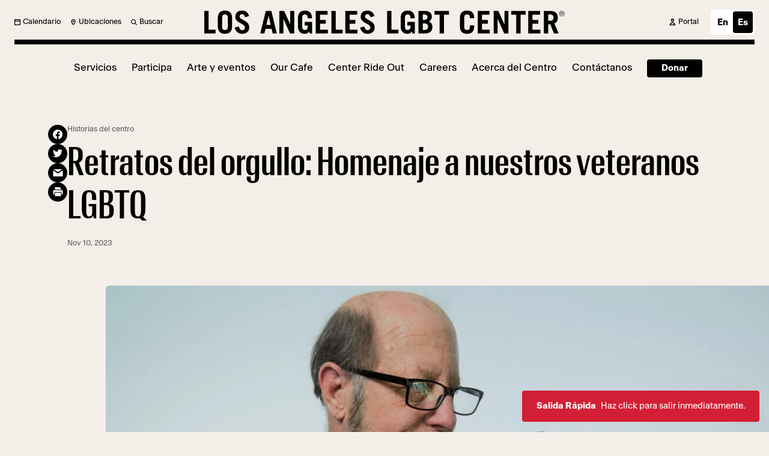

--- FILE ---
content_type: text/html; charset=UTF-8
request_url: https://lalgbtcenter.org/es/vanguard/retratos-del-orgullo-homenaje-a-nuestros-veteranos-lgbtq/
body_size: 47086
content:

<!DOCTYPE html>
<html lang="en" xml:lang="en" class="scroll-smooth">

<head>
  <meta charset="utf-8">
  <meta http-equiv="X-UA-Compatible" content="IE=edge,chrome=1"><script type="text/javascript">(window.NREUM||(NREUM={})).init={privacy:{cookies_enabled:true},ajax:{deny_list:["bam.nr-data.net"]},feature_flags:["soft_nav"],distributed_tracing:{enabled:true}};(window.NREUM||(NREUM={})).loader_config={agentID:"594473378",accountID:"4380906",trustKey:"66686",xpid:"UAUPUV9TDhAFV1FTBgAAV1I=",licenseKey:"NRJS-0f14c04f82f8cd64be1",applicationID:"530111716",browserID:"594473378"};;/*! For license information please see nr-loader-spa-1.308.0.min.js.LICENSE.txt */
(()=>{var e,t,r={384:(e,t,r)=>{"use strict";r.d(t,{NT:()=>a,US:()=>u,Zm:()=>o,bQ:()=>d,dV:()=>c,pV:()=>l});var n=r(6154),i=r(1863),s=r(1910);const a={beacon:"bam.nr-data.net",errorBeacon:"bam.nr-data.net"};function o(){return n.gm.NREUM||(n.gm.NREUM={}),void 0===n.gm.newrelic&&(n.gm.newrelic=n.gm.NREUM),n.gm.NREUM}function c(){let e=o();return e.o||(e.o={ST:n.gm.setTimeout,SI:n.gm.setImmediate||n.gm.setInterval,CT:n.gm.clearTimeout,XHR:n.gm.XMLHttpRequest,REQ:n.gm.Request,EV:n.gm.Event,PR:n.gm.Promise,MO:n.gm.MutationObserver,FETCH:n.gm.fetch,WS:n.gm.WebSocket},(0,s.i)(...Object.values(e.o))),e}function d(e,t){let r=o();r.initializedAgents??={},t.initializedAt={ms:(0,i.t)(),date:new Date},r.initializedAgents[e]=t}function u(e,t){o()[e]=t}function l(){return function(){let e=o();const t=e.info||{};e.info={beacon:a.beacon,errorBeacon:a.errorBeacon,...t}}(),function(){let e=o();const t=e.init||{};e.init={...t}}(),c(),function(){let e=o();const t=e.loader_config||{};e.loader_config={...t}}(),o()}},782:(e,t,r)=>{"use strict";r.d(t,{T:()=>n});const n=r(860).K7.pageViewTiming},860:(e,t,r)=>{"use strict";r.d(t,{$J:()=>u,K7:()=>c,P3:()=>d,XX:()=>i,Yy:()=>o,df:()=>s,qY:()=>n,v4:()=>a});const n="events",i="jserrors",s="browser/blobs",a="rum",o="browser/logs",c={ajax:"ajax",genericEvents:"generic_events",jserrors:i,logging:"logging",metrics:"metrics",pageAction:"page_action",pageViewEvent:"page_view_event",pageViewTiming:"page_view_timing",sessionReplay:"session_replay",sessionTrace:"session_trace",softNav:"soft_navigations",spa:"spa"},d={[c.pageViewEvent]:1,[c.pageViewTiming]:2,[c.metrics]:3,[c.jserrors]:4,[c.spa]:5,[c.ajax]:6,[c.sessionTrace]:7,[c.softNav]:8,[c.sessionReplay]:9,[c.logging]:10,[c.genericEvents]:11},u={[c.pageViewEvent]:a,[c.pageViewTiming]:n,[c.ajax]:n,[c.spa]:n,[c.softNav]:n,[c.metrics]:i,[c.jserrors]:i,[c.sessionTrace]:s,[c.sessionReplay]:s,[c.logging]:o,[c.genericEvents]:"ins"}},944:(e,t,r)=>{"use strict";r.d(t,{R:()=>i});var n=r(3241);function i(e,t){"function"==typeof console.debug&&(console.debug("New Relic Warning: https://github.com/newrelic/newrelic-browser-agent/blob/main/docs/warning-codes.md#".concat(e),t),(0,n.W)({agentIdentifier:null,drained:null,type:"data",name:"warn",feature:"warn",data:{code:e,secondary:t}}))}},993:(e,t,r)=>{"use strict";r.d(t,{A$:()=>s,ET:()=>a,TZ:()=>o,p_:()=>i});var n=r(860);const i={ERROR:"ERROR",WARN:"WARN",INFO:"INFO",DEBUG:"DEBUG",TRACE:"TRACE"},s={OFF:0,ERROR:1,WARN:2,INFO:3,DEBUG:4,TRACE:5},a="log",o=n.K7.logging},1541:(e,t,r)=>{"use strict";r.d(t,{U:()=>i,f:()=>n});const n={MFE:"MFE",BA:"BA"};function i(e,t){if(2!==t?.harvestEndpointVersion)return{};const r=t.agentRef.runtime.appMetadata.agents[0].entityGuid;return e?{"source.id":e.id,"source.name":e.name,"source.type":e.type,"parent.id":e.parent?.id||r,"parent.type":e.parent?.type||n.BA}:{"entity.guid":r,appId:t.agentRef.info.applicationID}}},1687:(e,t,r)=>{"use strict";r.d(t,{Ak:()=>d,Ze:()=>h,x3:()=>u});var n=r(3241),i=r(7836),s=r(3606),a=r(860),o=r(2646);const c={};function d(e,t){const r={staged:!1,priority:a.P3[t]||0};l(e),c[e].get(t)||c[e].set(t,r)}function u(e,t){e&&c[e]&&(c[e].get(t)&&c[e].delete(t),p(e,t,!1),c[e].size&&f(e))}function l(e){if(!e)throw new Error("agentIdentifier required");c[e]||(c[e]=new Map)}function h(e="",t="feature",r=!1){if(l(e),!e||!c[e].get(t)||r)return p(e,t);c[e].get(t).staged=!0,f(e)}function f(e){const t=Array.from(c[e]);t.every(([e,t])=>t.staged)&&(t.sort((e,t)=>e[1].priority-t[1].priority),t.forEach(([t])=>{c[e].delete(t),p(e,t)}))}function p(e,t,r=!0){const a=e?i.ee.get(e):i.ee,c=s.i.handlers;if(!a.aborted&&a.backlog&&c){if((0,n.W)({agentIdentifier:e,type:"lifecycle",name:"drain",feature:t}),r){const e=a.backlog[t],r=c[t];if(r){for(let t=0;e&&t<e.length;++t)g(e[t],r);Object.entries(r).forEach(([e,t])=>{Object.values(t||{}).forEach(t=>{t[0]?.on&&t[0]?.context()instanceof o.y&&t[0].on(e,t[1])})})}}a.isolatedBacklog||delete c[t],a.backlog[t]=null,a.emit("drain-"+t,[])}}function g(e,t){var r=e[1];Object.values(t[r]||{}).forEach(t=>{var r=e[0];if(t[0]===r){var n=t[1],i=e[3],s=e[2];n.apply(i,s)}})}},1738:(e,t,r)=>{"use strict";r.d(t,{U:()=>f,Y:()=>h});var n=r(3241),i=r(9908),s=r(1863),a=r(944),o=r(5701),c=r(3969),d=r(8362),u=r(860),l=r(4261);function h(e,t,r,s){const h=s||r;!h||h[e]&&h[e]!==d.d.prototype[e]||(h[e]=function(){(0,i.p)(c.xV,["API/"+e+"/called"],void 0,u.K7.metrics,r.ee),(0,n.W)({agentIdentifier:r.agentIdentifier,drained:!!o.B?.[r.agentIdentifier],type:"data",name:"api",feature:l.Pl+e,data:{}});try{return t.apply(this,arguments)}catch(e){(0,a.R)(23,e)}})}function f(e,t,r,n,a){const o=e.info;null===r?delete o.jsAttributes[t]:o.jsAttributes[t]=r,(a||null===r)&&(0,i.p)(l.Pl+n,[(0,s.t)(),t,r],void 0,"session",e.ee)}},1741:(e,t,r)=>{"use strict";r.d(t,{W:()=>s});var n=r(944),i=r(4261);class s{#e(e,...t){if(this[e]!==s.prototype[e])return this[e](...t);(0,n.R)(35,e)}addPageAction(e,t){return this.#e(i.hG,e,t)}register(e){return this.#e(i.eY,e)}recordCustomEvent(e,t){return this.#e(i.fF,e,t)}setPageViewName(e,t){return this.#e(i.Fw,e,t)}setCustomAttribute(e,t,r){return this.#e(i.cD,e,t,r)}noticeError(e,t){return this.#e(i.o5,e,t)}setUserId(e,t=!1){return this.#e(i.Dl,e,t)}setApplicationVersion(e){return this.#e(i.nb,e)}setErrorHandler(e){return this.#e(i.bt,e)}addRelease(e,t){return this.#e(i.k6,e,t)}log(e,t){return this.#e(i.$9,e,t)}start(){return this.#e(i.d3)}finished(e){return this.#e(i.BL,e)}recordReplay(){return this.#e(i.CH)}pauseReplay(){return this.#e(i.Tb)}addToTrace(e){return this.#e(i.U2,e)}setCurrentRouteName(e){return this.#e(i.PA,e)}interaction(e){return this.#e(i.dT,e)}wrapLogger(e,t,r){return this.#e(i.Wb,e,t,r)}measure(e,t){return this.#e(i.V1,e,t)}consent(e){return this.#e(i.Pv,e)}}},1863:(e,t,r)=>{"use strict";function n(){return Math.floor(performance.now())}r.d(t,{t:()=>n})},1910:(e,t,r)=>{"use strict";r.d(t,{i:()=>s});var n=r(944);const i=new Map;function s(...e){return e.every(e=>{if(i.has(e))return i.get(e);const t="function"==typeof e?e.toString():"",r=t.includes("[native code]"),s=t.includes("nrWrapper");return r||s||(0,n.R)(64,e?.name||t),i.set(e,r),r})}},2555:(e,t,r)=>{"use strict";r.d(t,{D:()=>o,f:()=>a});var n=r(384),i=r(8122);const s={beacon:n.NT.beacon,errorBeacon:n.NT.errorBeacon,licenseKey:void 0,applicationID:void 0,sa:void 0,queueTime:void 0,applicationTime:void 0,ttGuid:void 0,user:void 0,account:void 0,product:void 0,extra:void 0,jsAttributes:{},userAttributes:void 0,atts:void 0,transactionName:void 0,tNamePlain:void 0};function a(e){try{return!!e.licenseKey&&!!e.errorBeacon&&!!e.applicationID}catch(e){return!1}}const o=e=>(0,i.a)(e,s)},2614:(e,t,r)=>{"use strict";r.d(t,{BB:()=>a,H3:()=>n,g:()=>d,iL:()=>c,tS:()=>o,uh:()=>i,wk:()=>s});const n="NRBA",i="SESSION",s=144e5,a=18e5,o={STARTED:"session-started",PAUSE:"session-pause",RESET:"session-reset",RESUME:"session-resume",UPDATE:"session-update"},c={SAME_TAB:"same-tab",CROSS_TAB:"cross-tab"},d={OFF:0,FULL:1,ERROR:2}},2646:(e,t,r)=>{"use strict";r.d(t,{y:()=>n});class n{constructor(e){this.contextId=e}}},2843:(e,t,r)=>{"use strict";r.d(t,{G:()=>s,u:()=>i});var n=r(3878);function i(e,t=!1,r,i){(0,n.DD)("visibilitychange",function(){if(t)return void("hidden"===document.visibilityState&&e());e(document.visibilityState)},r,i)}function s(e,t,r){(0,n.sp)("pagehide",e,t,r)}},3241:(e,t,r)=>{"use strict";r.d(t,{W:()=>s});var n=r(6154);const i="newrelic";function s(e={}){try{n.gm.dispatchEvent(new CustomEvent(i,{detail:e}))}catch(e){}}},3304:(e,t,r)=>{"use strict";r.d(t,{A:()=>s});var n=r(7836);const i=()=>{const e=new WeakSet;return(t,r)=>{if("object"==typeof r&&null!==r){if(e.has(r))return;e.add(r)}return r}};function s(e){try{return JSON.stringify(e,i())??""}catch(e){try{n.ee.emit("internal-error",[e])}catch(e){}return""}}},3333:(e,t,r)=>{"use strict";r.d(t,{$v:()=>u,TZ:()=>n,Xh:()=>c,Zp:()=>i,kd:()=>d,mq:()=>o,nf:()=>a,qN:()=>s});const n=r(860).K7.genericEvents,i=["auxclick","click","copy","keydown","paste","scrollend"],s=["focus","blur"],a=4,o=1e3,c=2e3,d=["PageAction","UserAction","BrowserPerformance"],u={RESOURCES:"experimental.resources",REGISTER:"register"}},3434:(e,t,r)=>{"use strict";r.d(t,{Jt:()=>s,YM:()=>d});var n=r(7836),i=r(5607);const s="nr@original:".concat(i.W),a=50;var o=Object.prototype.hasOwnProperty,c=!1;function d(e,t){return e||(e=n.ee),r.inPlace=function(e,t,n,i,s){n||(n="");const a="-"===n.charAt(0);for(let o=0;o<t.length;o++){const c=t[o],d=e[c];l(d)||(e[c]=r(d,a?c+n:n,i,c,s))}},r.flag=s,r;function r(t,r,n,c,d){return l(t)?t:(r||(r=""),nrWrapper[s]=t,function(e,t,r){if(Object.defineProperty&&Object.keys)try{return Object.keys(e).forEach(function(r){Object.defineProperty(t,r,{get:function(){return e[r]},set:function(t){return e[r]=t,t}})}),t}catch(e){u([e],r)}for(var n in e)o.call(e,n)&&(t[n]=e[n])}(t,nrWrapper,e),nrWrapper);function nrWrapper(){var s,o,l,h;let f;try{o=this,s=[...arguments],l="function"==typeof n?n(s,o):n||{}}catch(t){u([t,"",[s,o,c],l],e)}i(r+"start",[s,o,c],l,d);const p=performance.now();let g;try{return h=t.apply(o,s),g=performance.now(),h}catch(e){throw g=performance.now(),i(r+"err",[s,o,e],l,d),f=e,f}finally{const e=g-p,t={start:p,end:g,duration:e,isLongTask:e>=a,methodName:c,thrownError:f};t.isLongTask&&i("long-task",[t,o],l,d),i(r+"end",[s,o,h],l,d)}}}function i(r,n,i,s){if(!c||t){var a=c;c=!0;try{e.emit(r,n,i,t,s)}catch(t){u([t,r,n,i],e)}c=a}}}function u(e,t){t||(t=n.ee);try{t.emit("internal-error",e)}catch(e){}}function l(e){return!(e&&"function"==typeof e&&e.apply&&!e[s])}},3606:(e,t,r)=>{"use strict";r.d(t,{i:()=>s});var n=r(9908);s.on=a;var i=s.handlers={};function s(e,t,r,s){a(s||n.d,i,e,t,r)}function a(e,t,r,i,s){s||(s="feature"),e||(e=n.d);var a=t[s]=t[s]||{};(a[r]=a[r]||[]).push([e,i])}},3738:(e,t,r)=>{"use strict";r.d(t,{He:()=>i,Kp:()=>o,Lc:()=>d,Rz:()=>u,TZ:()=>n,bD:()=>s,d3:()=>a,jx:()=>l,sl:()=>h,uP:()=>c});const n=r(860).K7.sessionTrace,i="bstResource",s="resource",a="-start",o="-end",c="fn"+a,d="fn"+o,u="pushState",l=1e3,h=3e4},3785:(e,t,r)=>{"use strict";r.d(t,{R:()=>c,b:()=>d});var n=r(9908),i=r(1863),s=r(860),a=r(3969),o=r(993);function c(e,t,r={},c=o.p_.INFO,d=!0,u,l=(0,i.t)()){(0,n.p)(a.xV,["API/logging/".concat(c.toLowerCase(),"/called")],void 0,s.K7.metrics,e),(0,n.p)(o.ET,[l,t,r,c,d,u],void 0,s.K7.logging,e)}function d(e){return"string"==typeof e&&Object.values(o.p_).some(t=>t===e.toUpperCase().trim())}},3878:(e,t,r)=>{"use strict";function n(e,t){return{capture:e,passive:!1,signal:t}}function i(e,t,r=!1,i){window.addEventListener(e,t,n(r,i))}function s(e,t,r=!1,i){document.addEventListener(e,t,n(r,i))}r.d(t,{DD:()=>s,jT:()=>n,sp:()=>i})},3962:(e,t,r)=>{"use strict";r.d(t,{AM:()=>a,O2:()=>l,OV:()=>s,Qu:()=>h,TZ:()=>c,ih:()=>f,pP:()=>o,t1:()=>u,tC:()=>i,wD:()=>d});var n=r(860);const i=["click","keydown","submit"],s="popstate",a="api",o="initialPageLoad",c=n.K7.softNav,d=5e3,u=500,l={INITIAL_PAGE_LOAD:"",ROUTE_CHANGE:1,UNSPECIFIED:2},h={INTERACTION:1,AJAX:2,CUSTOM_END:3,CUSTOM_TRACER:4},f={IP:"in progress",PF:"pending finish",FIN:"finished",CAN:"cancelled"}},3969:(e,t,r)=>{"use strict";r.d(t,{TZ:()=>n,XG:()=>o,rs:()=>i,xV:()=>a,z_:()=>s});const n=r(860).K7.metrics,i="sm",s="cm",a="storeSupportabilityMetrics",o="storeEventMetrics"},4234:(e,t,r)=>{"use strict";r.d(t,{W:()=>s});var n=r(7836),i=r(1687);class s{constructor(e,t){this.agentIdentifier=e,this.ee=n.ee.get(e),this.featureName=t,this.blocked=!1}deregisterDrain(){(0,i.x3)(this.agentIdentifier,this.featureName)}}},4261:(e,t,r)=>{"use strict";r.d(t,{$9:()=>u,BL:()=>c,CH:()=>p,Dl:()=>R,Fw:()=>w,PA:()=>v,Pl:()=>n,Pv:()=>A,Tb:()=>h,U2:()=>a,V1:()=>E,Wb:()=>T,bt:()=>y,cD:()=>b,d3:()=>x,dT:()=>d,eY:()=>g,fF:()=>f,hG:()=>s,hw:()=>i,k6:()=>o,nb:()=>m,o5:()=>l});const n="api-",i=n+"ixn-",s="addPageAction",a="addToTrace",o="addRelease",c="finished",d="interaction",u="log",l="noticeError",h="pauseReplay",f="recordCustomEvent",p="recordReplay",g="register",m="setApplicationVersion",v="setCurrentRouteName",b="setCustomAttribute",y="setErrorHandler",w="setPageViewName",R="setUserId",x="start",T="wrapLogger",E="measure",A="consent"},5205:(e,t,r)=>{"use strict";r.d(t,{j:()=>S});var n=r(384),i=r(1741);var s=r(2555),a=r(3333);const o=e=>{if(!e||"string"!=typeof e)return!1;try{document.createDocumentFragment().querySelector(e)}catch{return!1}return!0};var c=r(2614),d=r(944),u=r(8122);const l="[data-nr-mask]",h=e=>(0,u.a)(e,(()=>{const e={feature_flags:[],experimental:{allow_registered_children:!1,resources:!1},mask_selector:"*",block_selector:"[data-nr-block]",mask_input_options:{color:!1,date:!1,"datetime-local":!1,email:!1,month:!1,number:!1,range:!1,search:!1,tel:!1,text:!1,time:!1,url:!1,week:!1,textarea:!1,select:!1,password:!0}};return{ajax:{deny_list:void 0,block_internal:!0,enabled:!0,autoStart:!0},api:{get allow_registered_children(){return e.feature_flags.includes(a.$v.REGISTER)||e.experimental.allow_registered_children},set allow_registered_children(t){e.experimental.allow_registered_children=t},duplicate_registered_data:!1},browser_consent_mode:{enabled:!1},distributed_tracing:{enabled:void 0,exclude_newrelic_header:void 0,cors_use_newrelic_header:void 0,cors_use_tracecontext_headers:void 0,allowed_origins:void 0},get feature_flags(){return e.feature_flags},set feature_flags(t){e.feature_flags=t},generic_events:{enabled:!0,autoStart:!0},harvest:{interval:30},jserrors:{enabled:!0,autoStart:!0},logging:{enabled:!0,autoStart:!0},metrics:{enabled:!0,autoStart:!0},obfuscate:void 0,page_action:{enabled:!0},page_view_event:{enabled:!0,autoStart:!0},page_view_timing:{enabled:!0,autoStart:!0},performance:{capture_marks:!1,capture_measures:!1,capture_detail:!0,resources:{get enabled(){return e.feature_flags.includes(a.$v.RESOURCES)||e.experimental.resources},set enabled(t){e.experimental.resources=t},asset_types:[],first_party_domains:[],ignore_newrelic:!0}},privacy:{cookies_enabled:!0},proxy:{assets:void 0,beacon:void 0},session:{expiresMs:c.wk,inactiveMs:c.BB},session_replay:{autoStart:!0,enabled:!1,preload:!1,sampling_rate:10,error_sampling_rate:100,collect_fonts:!1,inline_images:!1,fix_stylesheets:!0,mask_all_inputs:!0,get mask_text_selector(){return e.mask_selector},set mask_text_selector(t){o(t)?e.mask_selector="".concat(t,",").concat(l):""===t||null===t?e.mask_selector=l:(0,d.R)(5,t)},get block_class(){return"nr-block"},get ignore_class(){return"nr-ignore"},get mask_text_class(){return"nr-mask"},get block_selector(){return e.block_selector},set block_selector(t){o(t)?e.block_selector+=",".concat(t):""!==t&&(0,d.R)(6,t)},get mask_input_options(){return e.mask_input_options},set mask_input_options(t){t&&"object"==typeof t?e.mask_input_options={...t,password:!0}:(0,d.R)(7,t)}},session_trace:{enabled:!0,autoStart:!0},soft_navigations:{enabled:!0,autoStart:!0},spa:{enabled:!0,autoStart:!0},ssl:void 0,user_actions:{enabled:!0,elementAttributes:["id","className","tagName","type"]}}})());var f=r(6154),p=r(9324);let g=0;const m={buildEnv:p.F3,distMethod:p.Xs,version:p.xv,originTime:f.WN},v={consented:!1},b={appMetadata:{},get consented(){return this.session?.state?.consent||v.consented},set consented(e){v.consented=e},customTransaction:void 0,denyList:void 0,disabled:!1,harvester:void 0,isolatedBacklog:!1,isRecording:!1,loaderType:void 0,maxBytes:3e4,obfuscator:void 0,onerror:void 0,ptid:void 0,releaseIds:{},session:void 0,timeKeeper:void 0,registeredEntities:[],jsAttributesMetadata:{bytes:0},get harvestCount(){return++g}},y=e=>{const t=(0,u.a)(e,b),r=Object.keys(m).reduce((e,t)=>(e[t]={value:m[t],writable:!1,configurable:!0,enumerable:!0},e),{});return Object.defineProperties(t,r)};var w=r(5701);const R=e=>{const t=e.startsWith("http");e+="/",r.p=t?e:"https://"+e};var x=r(7836),T=r(3241);const E={accountID:void 0,trustKey:void 0,agentID:void 0,licenseKey:void 0,applicationID:void 0,xpid:void 0},A=e=>(0,u.a)(e,E),_=new Set;function S(e,t={},r,a){let{init:o,info:c,loader_config:d,runtime:u={},exposed:l=!0}=t;if(!c){const e=(0,n.pV)();o=e.init,c=e.info,d=e.loader_config}e.init=h(o||{}),e.loader_config=A(d||{}),c.jsAttributes??={},f.bv&&(c.jsAttributes.isWorker=!0),e.info=(0,s.D)(c);const p=e.init,g=[c.beacon,c.errorBeacon];_.has(e.agentIdentifier)||(p.proxy.assets&&(R(p.proxy.assets),g.push(p.proxy.assets)),p.proxy.beacon&&g.push(p.proxy.beacon),e.beacons=[...g],function(e){const t=(0,n.pV)();Object.getOwnPropertyNames(i.W.prototype).forEach(r=>{const n=i.W.prototype[r];if("function"!=typeof n||"constructor"===n)return;let s=t[r];e[r]&&!1!==e.exposed&&"micro-agent"!==e.runtime?.loaderType&&(t[r]=(...t)=>{const n=e[r](...t);return s?s(...t):n})})}(e),(0,n.US)("activatedFeatures",w.B)),u.denyList=[...p.ajax.deny_list||[],...p.ajax.block_internal?g:[]],u.ptid=e.agentIdentifier,u.loaderType=r,e.runtime=y(u),_.has(e.agentIdentifier)||(e.ee=x.ee.get(e.agentIdentifier),e.exposed=l,(0,T.W)({agentIdentifier:e.agentIdentifier,drained:!!w.B?.[e.agentIdentifier],type:"lifecycle",name:"initialize",feature:void 0,data:e.config})),_.add(e.agentIdentifier)}},5270:(e,t,r)=>{"use strict";r.d(t,{Aw:()=>a,SR:()=>s,rF:()=>o});var n=r(384),i=r(7767);function s(e){return!!(0,n.dV)().o.MO&&(0,i.V)(e)&&!0===e?.session_trace.enabled}function a(e){return!0===e?.session_replay.preload&&s(e)}function o(e,t){try{if("string"==typeof t?.type){if("password"===t.type.toLowerCase())return"*".repeat(e?.length||0);if(void 0!==t?.dataset?.nrUnmask||t?.classList?.contains("nr-unmask"))return e}}catch(e){}return"string"==typeof e?e.replace(/[\S]/g,"*"):"*".repeat(e?.length||0)}},5289:(e,t,r)=>{"use strict";r.d(t,{GG:()=>a,Qr:()=>c,sB:()=>o});var n=r(3878),i=r(6389);function s(){return"undefined"==typeof document||"complete"===document.readyState}function a(e,t){if(s())return e();const r=(0,i.J)(e),a=setInterval(()=>{s()&&(clearInterval(a),r())},500);(0,n.sp)("load",r,t)}function o(e){if(s())return e();(0,n.DD)("DOMContentLoaded",e)}function c(e){if(s())return e();(0,n.sp)("popstate",e)}},5607:(e,t,r)=>{"use strict";r.d(t,{W:()=>n});const n=(0,r(9566).bz)()},5701:(e,t,r)=>{"use strict";r.d(t,{B:()=>s,t:()=>a});var n=r(3241);const i=new Set,s={};function a(e,t){const r=t.agentIdentifier;s[r]??={},e&&"object"==typeof e&&(i.has(r)||(t.ee.emit("rumresp",[e]),s[r]=e,i.add(r),(0,n.W)({agentIdentifier:r,loaded:!0,drained:!0,type:"lifecycle",name:"load",feature:void 0,data:e})))}},6154:(e,t,r)=>{"use strict";r.d(t,{OF:()=>d,RI:()=>i,WN:()=>h,bv:()=>s,eN:()=>f,gm:()=>a,lR:()=>l,m:()=>c,mw:()=>o,sb:()=>u});var n=r(1863);const i="undefined"!=typeof window&&!!window.document,s="undefined"!=typeof WorkerGlobalScope&&("undefined"!=typeof self&&self instanceof WorkerGlobalScope&&self.navigator instanceof WorkerNavigator||"undefined"!=typeof globalThis&&globalThis instanceof WorkerGlobalScope&&globalThis.navigator instanceof WorkerNavigator),a=i?window:"undefined"!=typeof WorkerGlobalScope&&("undefined"!=typeof self&&self instanceof WorkerGlobalScope&&self||"undefined"!=typeof globalThis&&globalThis instanceof WorkerGlobalScope&&globalThis),o=Boolean("hidden"===a?.document?.visibilityState),c=""+a?.location,d=/iPad|iPhone|iPod/.test(a.navigator?.userAgent),u=d&&"undefined"==typeof SharedWorker,l=(()=>{const e=a.navigator?.userAgent?.match(/Firefox[/\s](\d+\.\d+)/);return Array.isArray(e)&&e.length>=2?+e[1]:0})(),h=Date.now()-(0,n.t)(),f=()=>"undefined"!=typeof PerformanceNavigationTiming&&a?.performance?.getEntriesByType("navigation")?.[0]?.responseStart},6344:(e,t,r)=>{"use strict";r.d(t,{BB:()=>u,Qb:()=>l,TZ:()=>i,Ug:()=>a,Vh:()=>s,_s:()=>o,bc:()=>d,yP:()=>c});var n=r(2614);const i=r(860).K7.sessionReplay,s="errorDuringReplay",a=.12,o={DomContentLoaded:0,Load:1,FullSnapshot:2,IncrementalSnapshot:3,Meta:4,Custom:5},c={[n.g.ERROR]:15e3,[n.g.FULL]:3e5,[n.g.OFF]:0},d={RESET:{message:"Session was reset",sm:"Reset"},IMPORT:{message:"Recorder failed to import",sm:"Import"},TOO_MANY:{message:"429: Too Many Requests",sm:"Too-Many"},TOO_BIG:{message:"Payload was too large",sm:"Too-Big"},CROSS_TAB:{message:"Session Entity was set to OFF on another tab",sm:"Cross-Tab"},ENTITLEMENTS:{message:"Session Replay is not allowed and will not be started",sm:"Entitlement"}},u=5e3,l={API:"api",RESUME:"resume",SWITCH_TO_FULL:"switchToFull",INITIALIZE:"initialize",PRELOAD:"preload"}},6389:(e,t,r)=>{"use strict";function n(e,t=500,r={}){const n=r?.leading||!1;let i;return(...r)=>{n&&void 0===i&&(e.apply(this,r),i=setTimeout(()=>{i=clearTimeout(i)},t)),n||(clearTimeout(i),i=setTimeout(()=>{e.apply(this,r)},t))}}function i(e){let t=!1;return(...r)=>{t||(t=!0,e.apply(this,r))}}r.d(t,{J:()=>i,s:()=>n})},6630:(e,t,r)=>{"use strict";r.d(t,{T:()=>n});const n=r(860).K7.pageViewEvent},6774:(e,t,r)=>{"use strict";r.d(t,{T:()=>n});const n=r(860).K7.jserrors},7295:(e,t,r)=>{"use strict";r.d(t,{Xv:()=>a,gX:()=>i,iW:()=>s});var n=[];function i(e){if(!e||s(e))return!1;if(0===n.length)return!0;if("*"===n[0].hostname)return!1;for(var t=0;t<n.length;t++){var r=n[t];if(r.hostname.test(e.hostname)&&r.pathname.test(e.pathname))return!1}return!0}function s(e){return void 0===e.hostname}function a(e){if(n=[],e&&e.length)for(var t=0;t<e.length;t++){let r=e[t];if(!r)continue;if("*"===r)return void(n=[{hostname:"*"}]);0===r.indexOf("http://")?r=r.substring(7):0===r.indexOf("https://")&&(r=r.substring(8));const i=r.indexOf("/");let s,a;i>0?(s=r.substring(0,i),a=r.substring(i)):(s=r,a="*");let[c]=s.split(":");n.push({hostname:o(c),pathname:o(a,!0)})}}function o(e,t=!1){const r=e.replace(/[.+?^${}()|[\]\\]/g,e=>"\\"+e).replace(/\*/g,".*?");return new RegExp((t?"^":"")+r+"$")}},7485:(e,t,r)=>{"use strict";r.d(t,{D:()=>i});var n=r(6154);function i(e){if(0===(e||"").indexOf("data:"))return{protocol:"data"};try{const t=new URL(e,location.href),r={port:t.port,hostname:t.hostname,pathname:t.pathname,search:t.search,protocol:t.protocol.slice(0,t.protocol.indexOf(":")),sameOrigin:t.protocol===n.gm?.location?.protocol&&t.host===n.gm?.location?.host};return r.port&&""!==r.port||("http:"===t.protocol&&(r.port="80"),"https:"===t.protocol&&(r.port="443")),r.pathname&&""!==r.pathname?r.pathname.startsWith("/")||(r.pathname="/".concat(r.pathname)):r.pathname="/",r}catch(e){return{}}}},7699:(e,t,r)=>{"use strict";r.d(t,{It:()=>s,KC:()=>o,No:()=>i,qh:()=>a});var n=r(860);const i=16e3,s=1e6,a="SESSION_ERROR",o={[n.K7.logging]:!0,[n.K7.genericEvents]:!1,[n.K7.jserrors]:!1,[n.K7.ajax]:!1}},7767:(e,t,r)=>{"use strict";r.d(t,{V:()=>i});var n=r(6154);const i=e=>n.RI&&!0===e?.privacy.cookies_enabled},7836:(e,t,r)=>{"use strict";r.d(t,{P:()=>o,ee:()=>c});var n=r(384),i=r(8990),s=r(2646),a=r(5607);const o="nr@context:".concat(a.W),c=function e(t,r){var n={},a={},u={},l=!1;try{l=16===r.length&&d.initializedAgents?.[r]?.runtime.isolatedBacklog}catch(e){}var h={on:p,addEventListener:p,removeEventListener:function(e,t){var r=n[e];if(!r)return;for(var i=0;i<r.length;i++)r[i]===t&&r.splice(i,1)},emit:function(e,r,n,i,s){!1!==s&&(s=!0);if(c.aborted&&!i)return;t&&s&&t.emit(e,r,n);var o=f(n);g(e).forEach(e=>{e.apply(o,r)});var d=v()[a[e]];d&&d.push([h,e,r,o]);return o},get:m,listeners:g,context:f,buffer:function(e,t){const r=v();if(t=t||"feature",h.aborted)return;Object.entries(e||{}).forEach(([e,n])=>{a[n]=t,t in r||(r[t]=[])})},abort:function(){h._aborted=!0,Object.keys(h.backlog).forEach(e=>{delete h.backlog[e]})},isBuffering:function(e){return!!v()[a[e]]},debugId:r,backlog:l?{}:t&&"object"==typeof t.backlog?t.backlog:{},isolatedBacklog:l};return Object.defineProperty(h,"aborted",{get:()=>{let e=h._aborted||!1;return e||(t&&(e=t.aborted),e)}}),h;function f(e){return e&&e instanceof s.y?e:e?(0,i.I)(e,o,()=>new s.y(o)):new s.y(o)}function p(e,t){n[e]=g(e).concat(t)}function g(e){return n[e]||[]}function m(t){return u[t]=u[t]||e(h,t)}function v(){return h.backlog}}(void 0,"globalEE"),d=(0,n.Zm)();d.ee||(d.ee=c)},8122:(e,t,r)=>{"use strict";r.d(t,{a:()=>i});var n=r(944);function i(e,t){try{if(!e||"object"!=typeof e)return(0,n.R)(3);if(!t||"object"!=typeof t)return(0,n.R)(4);const r=Object.create(Object.getPrototypeOf(t),Object.getOwnPropertyDescriptors(t)),s=0===Object.keys(r).length?e:r;for(let a in s)if(void 0!==e[a])try{if(null===e[a]){r[a]=null;continue}Array.isArray(e[a])&&Array.isArray(t[a])?r[a]=Array.from(new Set([...e[a],...t[a]])):"object"==typeof e[a]&&"object"==typeof t[a]?r[a]=i(e[a],t[a]):r[a]=e[a]}catch(e){r[a]||(0,n.R)(1,e)}return r}catch(e){(0,n.R)(2,e)}}},8139:(e,t,r)=>{"use strict";r.d(t,{u:()=>h});var n=r(7836),i=r(3434),s=r(8990),a=r(6154);const o={},c=a.gm.XMLHttpRequest,d="addEventListener",u="removeEventListener",l="nr@wrapped:".concat(n.P);function h(e){var t=function(e){return(e||n.ee).get("events")}(e);if(o[t.debugId]++)return t;o[t.debugId]=1;var r=(0,i.YM)(t,!0);function h(e){r.inPlace(e,[d,u],"-",p)}function p(e,t){return e[1]}return"getPrototypeOf"in Object&&(a.RI&&f(document,h),c&&f(c.prototype,h),f(a.gm,h)),t.on(d+"-start",function(e,t){var n=e[1];if(null!==n&&("function"==typeof n||"object"==typeof n)&&"newrelic"!==e[0]){var i=(0,s.I)(n,l,function(){var e={object:function(){if("function"!=typeof n.handleEvent)return;return n.handleEvent.apply(n,arguments)},function:n}[typeof n];return e?r(e,"fn-",null,e.name||"anonymous"):n});this.wrapped=e[1]=i}}),t.on(u+"-start",function(e){e[1]=this.wrapped||e[1]}),t}function f(e,t,...r){let n=e;for(;"object"==typeof n&&!Object.prototype.hasOwnProperty.call(n,d);)n=Object.getPrototypeOf(n);n&&t(n,...r)}},8362:(e,t,r)=>{"use strict";r.d(t,{d:()=>s});var n=r(9566),i=r(1741);class s extends i.W{agentIdentifier=(0,n.LA)(16)}},8374:(e,t,r)=>{r.nc=(()=>{try{return document?.currentScript?.nonce}catch(e){}return""})()},8990:(e,t,r)=>{"use strict";r.d(t,{I:()=>i});var n=Object.prototype.hasOwnProperty;function i(e,t,r){if(n.call(e,t))return e[t];var i=r();if(Object.defineProperty&&Object.keys)try{return Object.defineProperty(e,t,{value:i,writable:!0,enumerable:!1}),i}catch(e){}return e[t]=i,i}},9119:(e,t,r)=>{"use strict";r.d(t,{L:()=>s});var n=/([^?#]*)[^#]*(#[^?]*|$).*/,i=/([^?#]*)().*/;function s(e,t){return e?e.replace(t?n:i,"$1$2"):e}},9300:(e,t,r)=>{"use strict";r.d(t,{T:()=>n});const n=r(860).K7.ajax},9324:(e,t,r)=>{"use strict";r.d(t,{AJ:()=>a,F3:()=>i,Xs:()=>s,Yq:()=>o,xv:()=>n});const n="1.308.0",i="PROD",s="CDN",a="@newrelic/rrweb",o="1.0.1"},9566:(e,t,r)=>{"use strict";r.d(t,{LA:()=>o,ZF:()=>c,bz:()=>a,el:()=>d});var n=r(6154);const i="xxxxxxxx-xxxx-4xxx-yxxx-xxxxxxxxxxxx";function s(e,t){return e?15&e[t]:16*Math.random()|0}function a(){const e=n.gm?.crypto||n.gm?.msCrypto;let t,r=0;return e&&e.getRandomValues&&(t=e.getRandomValues(new Uint8Array(30))),i.split("").map(e=>"x"===e?s(t,r++).toString(16):"y"===e?(3&s()|8).toString(16):e).join("")}function o(e){const t=n.gm?.crypto||n.gm?.msCrypto;let r,i=0;t&&t.getRandomValues&&(r=t.getRandomValues(new Uint8Array(e)));const a=[];for(var o=0;o<e;o++)a.push(s(r,i++).toString(16));return a.join("")}function c(){return o(16)}function d(){return o(32)}},9908:(e,t,r)=>{"use strict";r.d(t,{d:()=>n,p:()=>i});var n=r(7836).ee.get("handle");function i(e,t,r,i,s){s?(s.buffer([e],i),s.emit(e,t,r)):(n.buffer([e],i),n.emit(e,t,r))}}},n={};function i(e){var t=n[e];if(void 0!==t)return t.exports;var s=n[e]={exports:{}};return r[e](s,s.exports,i),s.exports}i.m=r,i.d=(e,t)=>{for(var r in t)i.o(t,r)&&!i.o(e,r)&&Object.defineProperty(e,r,{enumerable:!0,get:t[r]})},i.f={},i.e=e=>Promise.all(Object.keys(i.f).reduce((t,r)=>(i.f[r](e,t),t),[])),i.u=e=>({212:"nr-spa-compressor",249:"nr-spa-recorder",478:"nr-spa"}[e]+"-1.308.0.min.js"),i.o=(e,t)=>Object.prototype.hasOwnProperty.call(e,t),e={},t="NRBA-1.308.0.PROD:",i.l=(r,n,s,a)=>{if(e[r])e[r].push(n);else{var o,c;if(void 0!==s)for(var d=document.getElementsByTagName("script"),u=0;u<d.length;u++){var l=d[u];if(l.getAttribute("src")==r||l.getAttribute("data-webpack")==t+s){o=l;break}}if(!o){c=!0;var h={478:"sha512-RSfSVnmHk59T/uIPbdSE0LPeqcEdF4/+XhfJdBuccH5rYMOEZDhFdtnh6X6nJk7hGpzHd9Ujhsy7lZEz/ORYCQ==",249:"sha512-ehJXhmntm85NSqW4MkhfQqmeKFulra3klDyY0OPDUE+sQ3GokHlPh1pmAzuNy//3j4ac6lzIbmXLvGQBMYmrkg==",212:"sha512-B9h4CR46ndKRgMBcK+j67uSR2RCnJfGefU+A7FrgR/k42ovXy5x/MAVFiSvFxuVeEk/pNLgvYGMp1cBSK/G6Fg=="};(o=document.createElement("script")).charset="utf-8",i.nc&&o.setAttribute("nonce",i.nc),o.setAttribute("data-webpack",t+s),o.src=r,0!==o.src.indexOf(window.location.origin+"/")&&(o.crossOrigin="anonymous"),h[a]&&(o.integrity=h[a])}e[r]=[n];var f=(t,n)=>{o.onerror=o.onload=null,clearTimeout(p);var i=e[r];if(delete e[r],o.parentNode&&o.parentNode.removeChild(o),i&&i.forEach(e=>e(n)),t)return t(n)},p=setTimeout(f.bind(null,void 0,{type:"timeout",target:o}),12e4);o.onerror=f.bind(null,o.onerror),o.onload=f.bind(null,o.onload),c&&document.head.appendChild(o)}},i.r=e=>{"undefined"!=typeof Symbol&&Symbol.toStringTag&&Object.defineProperty(e,Symbol.toStringTag,{value:"Module"}),Object.defineProperty(e,"__esModule",{value:!0})},i.p="https://js-agent.newrelic.com/",(()=>{var e={38:0,788:0};i.f.j=(t,r)=>{var n=i.o(e,t)?e[t]:void 0;if(0!==n)if(n)r.push(n[2]);else{var s=new Promise((r,i)=>n=e[t]=[r,i]);r.push(n[2]=s);var a=i.p+i.u(t),o=new Error;i.l(a,r=>{if(i.o(e,t)&&(0!==(n=e[t])&&(e[t]=void 0),n)){var s=r&&("load"===r.type?"missing":r.type),a=r&&r.target&&r.target.src;o.message="Loading chunk "+t+" failed: ("+s+": "+a+")",o.name="ChunkLoadError",o.type=s,o.request=a,n[1](o)}},"chunk-"+t,t)}};var t=(t,r)=>{var n,s,[a,o,c]=r,d=0;if(a.some(t=>0!==e[t])){for(n in o)i.o(o,n)&&(i.m[n]=o[n]);if(c)c(i)}for(t&&t(r);d<a.length;d++)s=a[d],i.o(e,s)&&e[s]&&e[s][0](),e[s]=0},r=self["webpackChunk:NRBA-1.308.0.PROD"]=self["webpackChunk:NRBA-1.308.0.PROD"]||[];r.forEach(t.bind(null,0)),r.push=t.bind(null,r.push.bind(r))})(),(()=>{"use strict";i(8374);var e=i(8362),t=i(860);const r=Object.values(t.K7);var n=i(5205);var s=i(9908),a=i(1863),o=i(4261),c=i(1738);var d=i(1687),u=i(4234),l=i(5289),h=i(6154),f=i(944),p=i(5270),g=i(7767),m=i(6389),v=i(7699);class b extends u.W{constructor(e,t){super(e.agentIdentifier,t),this.agentRef=e,this.abortHandler=void 0,this.featAggregate=void 0,this.loadedSuccessfully=void 0,this.onAggregateImported=new Promise(e=>{this.loadedSuccessfully=e}),this.deferred=Promise.resolve(),!1===e.init[this.featureName].autoStart?this.deferred=new Promise((t,r)=>{this.ee.on("manual-start-all",(0,m.J)(()=>{(0,d.Ak)(e.agentIdentifier,this.featureName),t()}))}):(0,d.Ak)(e.agentIdentifier,t)}importAggregator(e,t,r={}){if(this.featAggregate)return;const n=async()=>{let n;await this.deferred;try{if((0,g.V)(e.init)){const{setupAgentSession:t}=await i.e(478).then(i.bind(i,8766));n=t(e)}}catch(e){(0,f.R)(20,e),this.ee.emit("internal-error",[e]),(0,s.p)(v.qh,[e],void 0,this.featureName,this.ee)}try{if(!this.#t(this.featureName,n,e.init))return(0,d.Ze)(this.agentIdentifier,this.featureName),void this.loadedSuccessfully(!1);const{Aggregate:i}=await t();this.featAggregate=new i(e,r),e.runtime.harvester.initializedAggregates.push(this.featAggregate),this.loadedSuccessfully(!0)}catch(e){(0,f.R)(34,e),this.abortHandler?.(),(0,d.Ze)(this.agentIdentifier,this.featureName,!0),this.loadedSuccessfully(!1),this.ee&&this.ee.abort()}};h.RI?(0,l.GG)(()=>n(),!0):n()}#t(e,r,n){if(this.blocked)return!1;switch(e){case t.K7.sessionReplay:return(0,p.SR)(n)&&!!r;case t.K7.sessionTrace:return!!r;default:return!0}}}var y=i(6630),w=i(2614),R=i(3241);class x extends b{static featureName=y.T;constructor(e){var t;super(e,y.T),this.setupInspectionEvents(e.agentIdentifier),t=e,(0,c.Y)(o.Fw,function(e,r){"string"==typeof e&&("/"!==e.charAt(0)&&(e="/"+e),t.runtime.customTransaction=(r||"http://custom.transaction")+e,(0,s.p)(o.Pl+o.Fw,[(0,a.t)()],void 0,void 0,t.ee))},t),this.importAggregator(e,()=>i.e(478).then(i.bind(i,2467)))}setupInspectionEvents(e){const t=(t,r)=>{t&&(0,R.W)({agentIdentifier:e,timeStamp:t.timeStamp,loaded:"complete"===t.target.readyState,type:"window",name:r,data:t.target.location+""})};(0,l.sB)(e=>{t(e,"DOMContentLoaded")}),(0,l.GG)(e=>{t(e,"load")}),(0,l.Qr)(e=>{t(e,"navigate")}),this.ee.on(w.tS.UPDATE,(t,r)=>{(0,R.W)({agentIdentifier:e,type:"lifecycle",name:"session",data:r})})}}var T=i(384);class E extends e.d{constructor(e){var t;(super(),h.gm)?(this.features={},(0,T.bQ)(this.agentIdentifier,this),this.desiredFeatures=new Set(e.features||[]),this.desiredFeatures.add(x),(0,n.j)(this,e,e.loaderType||"agent"),t=this,(0,c.Y)(o.cD,function(e,r,n=!1){if("string"==typeof e){if(["string","number","boolean"].includes(typeof r)||null===r)return(0,c.U)(t,e,r,o.cD,n);(0,f.R)(40,typeof r)}else(0,f.R)(39,typeof e)},t),function(e){(0,c.Y)(o.Dl,function(t,r=!1){if("string"!=typeof t&&null!==t)return void(0,f.R)(41,typeof t);const n=e.info.jsAttributes["enduser.id"];r&&null!=n&&n!==t?(0,s.p)(o.Pl+"setUserIdAndResetSession",[t],void 0,"session",e.ee):(0,c.U)(e,"enduser.id",t,o.Dl,!0)},e)}(this),function(e){(0,c.Y)(o.nb,function(t){if("string"==typeof t||null===t)return(0,c.U)(e,"application.version",t,o.nb,!1);(0,f.R)(42,typeof t)},e)}(this),function(e){(0,c.Y)(o.d3,function(){e.ee.emit("manual-start-all")},e)}(this),function(e){(0,c.Y)(o.Pv,function(t=!0){if("boolean"==typeof t){if((0,s.p)(o.Pl+o.Pv,[t],void 0,"session",e.ee),e.runtime.consented=t,t){const t=e.features.page_view_event;t.onAggregateImported.then(e=>{const r=t.featAggregate;e&&!r.sentRum&&r.sendRum()})}}else(0,f.R)(65,typeof t)},e)}(this),this.run()):(0,f.R)(21)}get config(){return{info:this.info,init:this.init,loader_config:this.loader_config,runtime:this.runtime}}get api(){return this}run(){try{const e=function(e){const t={};return r.forEach(r=>{t[r]=!!e[r]?.enabled}),t}(this.init),n=[...this.desiredFeatures];n.sort((e,r)=>t.P3[e.featureName]-t.P3[r.featureName]),n.forEach(r=>{if(!e[r.featureName]&&r.featureName!==t.K7.pageViewEvent)return;if(r.featureName===t.K7.spa)return void(0,f.R)(67);const n=function(e){switch(e){case t.K7.ajax:return[t.K7.jserrors];case t.K7.sessionTrace:return[t.K7.ajax,t.K7.pageViewEvent];case t.K7.sessionReplay:return[t.K7.sessionTrace];case t.K7.pageViewTiming:return[t.K7.pageViewEvent];default:return[]}}(r.featureName).filter(e=>!(e in this.features));n.length>0&&(0,f.R)(36,{targetFeature:r.featureName,missingDependencies:n}),this.features[r.featureName]=new r(this)})}catch(e){(0,f.R)(22,e);for(const e in this.features)this.features[e].abortHandler?.();const t=(0,T.Zm)();delete t.initializedAgents[this.agentIdentifier]?.features,delete this.sharedAggregator;return t.ee.get(this.agentIdentifier).abort(),!1}}}var A=i(2843),_=i(782);class S extends b{static featureName=_.T;constructor(e){super(e,_.T),h.RI&&((0,A.u)(()=>(0,s.p)("docHidden",[(0,a.t)()],void 0,_.T,this.ee),!0),(0,A.G)(()=>(0,s.p)("winPagehide",[(0,a.t)()],void 0,_.T,this.ee)),this.importAggregator(e,()=>i.e(478).then(i.bind(i,9917))))}}var O=i(3969);class I extends b{static featureName=O.TZ;constructor(e){super(e,O.TZ),h.RI&&document.addEventListener("securitypolicyviolation",e=>{(0,s.p)(O.xV,["Generic/CSPViolation/Detected"],void 0,this.featureName,this.ee)}),this.importAggregator(e,()=>i.e(478).then(i.bind(i,6555)))}}var N=i(6774),P=i(3878),k=i(3304);class D{constructor(e,t,r,n,i){this.name="UncaughtError",this.message="string"==typeof e?e:(0,k.A)(e),this.sourceURL=t,this.line=r,this.column=n,this.__newrelic=i}}function C(e){return M(e)?e:new D(void 0!==e?.message?e.message:e,e?.filename||e?.sourceURL,e?.lineno||e?.line,e?.colno||e?.col,e?.__newrelic,e?.cause)}function j(e){const t="Unhandled Promise Rejection: ";if(!e?.reason)return;if(M(e.reason)){try{e.reason.message.startsWith(t)||(e.reason.message=t+e.reason.message)}catch(e){}return C(e.reason)}const r=C(e.reason);return(r.message||"").startsWith(t)||(r.message=t+r.message),r}function L(e){if(e.error instanceof SyntaxError&&!/:\d+$/.test(e.error.stack?.trim())){const t=new D(e.message,e.filename,e.lineno,e.colno,e.error.__newrelic,e.cause);return t.name=SyntaxError.name,t}return M(e.error)?e.error:C(e)}function M(e){return e instanceof Error&&!!e.stack}function H(e,r,n,i,o=(0,a.t)()){"string"==typeof e&&(e=new Error(e)),(0,s.p)("err",[e,o,!1,r,n.runtime.isRecording,void 0,i],void 0,t.K7.jserrors,n.ee),(0,s.p)("uaErr",[],void 0,t.K7.genericEvents,n.ee)}var B=i(1541),K=i(993),W=i(3785);function U(e,{customAttributes:t={},level:r=K.p_.INFO}={},n,i,s=(0,a.t)()){(0,W.R)(n.ee,e,t,r,!1,i,s)}function F(e,r,n,i,c=(0,a.t)()){(0,s.p)(o.Pl+o.hG,[c,e,r,i],void 0,t.K7.genericEvents,n.ee)}function V(e,r,n,i,c=(0,a.t)()){const{start:d,end:u,customAttributes:l}=r||{},h={customAttributes:l||{}};if("object"!=typeof h.customAttributes||"string"!=typeof e||0===e.length)return void(0,f.R)(57);const p=(e,t)=>null==e?t:"number"==typeof e?e:e instanceof PerformanceMark?e.startTime:Number.NaN;if(h.start=p(d,0),h.end=p(u,c),Number.isNaN(h.start)||Number.isNaN(h.end))(0,f.R)(57);else{if(h.duration=h.end-h.start,!(h.duration<0))return(0,s.p)(o.Pl+o.V1,[h,e,i],void 0,t.K7.genericEvents,n.ee),h;(0,f.R)(58)}}function G(e,r={},n,i,c=(0,a.t)()){(0,s.p)(o.Pl+o.fF,[c,e,r,i],void 0,t.K7.genericEvents,n.ee)}function z(e){(0,c.Y)(o.eY,function(t){return Y(e,t)},e)}function Y(e,r,n){(0,f.R)(54,"newrelic.register"),r||={},r.type=B.f.MFE,r.licenseKey||=e.info.licenseKey,r.blocked=!1,r.parent=n||{},Array.isArray(r.tags)||(r.tags=[]);const i={};r.tags.forEach(e=>{"name"!==e&&"id"!==e&&(i["source.".concat(e)]=!0)}),r.isolated??=!0;let o=()=>{};const c=e.runtime.registeredEntities;if(!r.isolated){const e=c.find(({metadata:{target:{id:e}}})=>e===r.id&&!r.isolated);if(e)return e}const d=e=>{r.blocked=!0,o=e};function u(e){return"string"==typeof e&&!!e.trim()&&e.trim().length<501||"number"==typeof e}e.init.api.allow_registered_children||d((0,m.J)(()=>(0,f.R)(55))),u(r.id)&&u(r.name)||d((0,m.J)(()=>(0,f.R)(48,r)));const l={addPageAction:(t,n={})=>g(F,[t,{...i,...n},e],r),deregister:()=>{d((0,m.J)(()=>(0,f.R)(68)))},log:(t,n={})=>g(U,[t,{...n,customAttributes:{...i,...n.customAttributes||{}}},e],r),measure:(t,n={})=>g(V,[t,{...n,customAttributes:{...i,...n.customAttributes||{}}},e],r),noticeError:(t,n={})=>g(H,[t,{...i,...n},e],r),register:(t={})=>g(Y,[e,t],l.metadata.target),recordCustomEvent:(t,n={})=>g(G,[t,{...i,...n},e],r),setApplicationVersion:e=>p("application.version",e),setCustomAttribute:(e,t)=>p(e,t),setUserId:e=>p("enduser.id",e),metadata:{customAttributes:i,target:r}},h=()=>(r.blocked&&o(),r.blocked);h()||c.push(l);const p=(e,t)=>{h()||(i[e]=t)},g=(r,n,i)=>{if(h())return;const o=(0,a.t)();(0,s.p)(O.xV,["API/register/".concat(r.name,"/called")],void 0,t.K7.metrics,e.ee);try{if(e.init.api.duplicate_registered_data&&"register"!==r.name){let e=n;if(n[1]instanceof Object){const t={"child.id":i.id,"child.type":i.type};e="customAttributes"in n[1]?[n[0],{...n[1],customAttributes:{...n[1].customAttributes,...t}},...n.slice(2)]:[n[0],{...n[1],...t},...n.slice(2)]}r(...e,void 0,o)}return r(...n,i,o)}catch(e){(0,f.R)(50,e)}};return l}class Z extends b{static featureName=N.T;constructor(e){var t;super(e,N.T),t=e,(0,c.Y)(o.o5,(e,r)=>H(e,r,t),t),function(e){(0,c.Y)(o.bt,function(t){e.runtime.onerror=t},e)}(e),function(e){let t=0;(0,c.Y)(o.k6,function(e,r){++t>10||(this.runtime.releaseIds[e.slice(-200)]=(""+r).slice(-200))},e)}(e),z(e);try{this.removeOnAbort=new AbortController}catch(e){}this.ee.on("internal-error",(t,r)=>{this.abortHandler&&(0,s.p)("ierr",[C(t),(0,a.t)(),!0,{},e.runtime.isRecording,r],void 0,this.featureName,this.ee)}),h.gm.addEventListener("unhandledrejection",t=>{this.abortHandler&&(0,s.p)("err",[j(t),(0,a.t)(),!1,{unhandledPromiseRejection:1},e.runtime.isRecording],void 0,this.featureName,this.ee)},(0,P.jT)(!1,this.removeOnAbort?.signal)),h.gm.addEventListener("error",t=>{this.abortHandler&&(0,s.p)("err",[L(t),(0,a.t)(),!1,{},e.runtime.isRecording],void 0,this.featureName,this.ee)},(0,P.jT)(!1,this.removeOnAbort?.signal)),this.abortHandler=this.#r,this.importAggregator(e,()=>i.e(478).then(i.bind(i,2176)))}#r(){this.removeOnAbort?.abort(),this.abortHandler=void 0}}var q=i(8990);let X=1;function J(e){const t=typeof e;return!e||"object"!==t&&"function"!==t?-1:e===h.gm?0:(0,q.I)(e,"nr@id",function(){return X++})}function Q(e){if("string"==typeof e&&e.length)return e.length;if("object"==typeof e){if("undefined"!=typeof ArrayBuffer&&e instanceof ArrayBuffer&&e.byteLength)return e.byteLength;if("undefined"!=typeof Blob&&e instanceof Blob&&e.size)return e.size;if(!("undefined"!=typeof FormData&&e instanceof FormData))try{return(0,k.A)(e).length}catch(e){return}}}var ee=i(8139),te=i(7836),re=i(3434);const ne={},ie=["open","send"];function se(e){var t=e||te.ee;const r=function(e){return(e||te.ee).get("xhr")}(t);if(void 0===h.gm.XMLHttpRequest)return r;if(ne[r.debugId]++)return r;ne[r.debugId]=1,(0,ee.u)(t);var n=(0,re.YM)(r),i=h.gm.XMLHttpRequest,s=h.gm.MutationObserver,a=h.gm.Promise,o=h.gm.setInterval,c="readystatechange",d=["onload","onerror","onabort","onloadstart","onloadend","onprogress","ontimeout"],u=[],l=h.gm.XMLHttpRequest=function(e){const t=new i(e),s=r.context(t);try{r.emit("new-xhr",[t],s),t.addEventListener(c,(a=s,function(){var e=this;e.readyState>3&&!a.resolved&&(a.resolved=!0,r.emit("xhr-resolved",[],e)),n.inPlace(e,d,"fn-",y)}),(0,P.jT)(!1))}catch(e){(0,f.R)(15,e);try{r.emit("internal-error",[e])}catch(e){}}var a;return t};function p(e,t){n.inPlace(t,["onreadystatechange"],"fn-",y)}if(function(e,t){for(var r in e)t[r]=e[r]}(i,l),l.prototype=i.prototype,n.inPlace(l.prototype,ie,"-xhr-",y),r.on("send-xhr-start",function(e,t){p(e,t),function(e){u.push(e),s&&(g?g.then(b):o?o(b):(m=-m,v.data=m))}(t)}),r.on("open-xhr-start",p),s){var g=a&&a.resolve();if(!o&&!a){var m=1,v=document.createTextNode(m);new s(b).observe(v,{characterData:!0})}}else t.on("fn-end",function(e){e[0]&&e[0].type===c||b()});function b(){for(var e=0;e<u.length;e++)p(0,u[e]);u.length&&(u=[])}function y(e,t){return t}return r}var ae="fetch-",oe=ae+"body-",ce=["arrayBuffer","blob","json","text","formData"],de=h.gm.Request,ue=h.gm.Response,le="prototype";const he={};function fe(e){const t=function(e){return(e||te.ee).get("fetch")}(e);if(!(de&&ue&&h.gm.fetch))return t;if(he[t.debugId]++)return t;function r(e,r,n){var i=e[r];"function"==typeof i&&(e[r]=function(){var e,r=[...arguments],s={};t.emit(n+"before-start",[r],s),s[te.P]&&s[te.P].dt&&(e=s[te.P].dt);var a=i.apply(this,r);return t.emit(n+"start",[r,e],a),a.then(function(e){return t.emit(n+"end",[null,e],a),e},function(e){throw t.emit(n+"end",[e],a),e})})}return he[t.debugId]=1,ce.forEach(e=>{r(de[le],e,oe),r(ue[le],e,oe)}),r(h.gm,"fetch",ae),t.on(ae+"end",function(e,r){var n=this;if(r){var i=r.headers.get("content-length");null!==i&&(n.rxSize=i),t.emit(ae+"done",[null,r],n)}else t.emit(ae+"done",[e],n)}),t}var pe=i(7485),ge=i(9566);class me{constructor(e){this.agentRef=e}generateTracePayload(e){const t=this.agentRef.loader_config;if(!this.shouldGenerateTrace(e)||!t)return null;var r=(t.accountID||"").toString()||null,n=(t.agentID||"").toString()||null,i=(t.trustKey||"").toString()||null;if(!r||!n)return null;var s=(0,ge.ZF)(),a=(0,ge.el)(),o=Date.now(),c={spanId:s,traceId:a,timestamp:o};return(e.sameOrigin||this.isAllowedOrigin(e)&&this.useTraceContextHeadersForCors())&&(c.traceContextParentHeader=this.generateTraceContextParentHeader(s,a),c.traceContextStateHeader=this.generateTraceContextStateHeader(s,o,r,n,i)),(e.sameOrigin&&!this.excludeNewrelicHeader()||!e.sameOrigin&&this.isAllowedOrigin(e)&&this.useNewrelicHeaderForCors())&&(c.newrelicHeader=this.generateTraceHeader(s,a,o,r,n,i)),c}generateTraceContextParentHeader(e,t){return"00-"+t+"-"+e+"-01"}generateTraceContextStateHeader(e,t,r,n,i){return i+"@nr=0-1-"+r+"-"+n+"-"+e+"----"+t}generateTraceHeader(e,t,r,n,i,s){if(!("function"==typeof h.gm?.btoa))return null;var a={v:[0,1],d:{ty:"Browser",ac:n,ap:i,id:e,tr:t,ti:r}};return s&&n!==s&&(a.d.tk=s),btoa((0,k.A)(a))}shouldGenerateTrace(e){return this.agentRef.init?.distributed_tracing?.enabled&&this.isAllowedOrigin(e)}isAllowedOrigin(e){var t=!1;const r=this.agentRef.init?.distributed_tracing;if(e.sameOrigin)t=!0;else if(r?.allowed_origins instanceof Array)for(var n=0;n<r.allowed_origins.length;n++){var i=(0,pe.D)(r.allowed_origins[n]);if(e.hostname===i.hostname&&e.protocol===i.protocol&&e.port===i.port){t=!0;break}}return t}excludeNewrelicHeader(){var e=this.agentRef.init?.distributed_tracing;return!!e&&!!e.exclude_newrelic_header}useNewrelicHeaderForCors(){var e=this.agentRef.init?.distributed_tracing;return!!e&&!1!==e.cors_use_newrelic_header}useTraceContextHeadersForCors(){var e=this.agentRef.init?.distributed_tracing;return!!e&&!!e.cors_use_tracecontext_headers}}var ve=i(9300),be=i(7295);function ye(e){return"string"==typeof e?e:e instanceof(0,T.dV)().o.REQ?e.url:h.gm?.URL&&e instanceof URL?e.href:void 0}var we=["load","error","abort","timeout"],Re=we.length,xe=(0,T.dV)().o.REQ,Te=(0,T.dV)().o.XHR;const Ee="X-NewRelic-App-Data";class Ae extends b{static featureName=ve.T;constructor(e){super(e,ve.T),this.dt=new me(e),this.handler=(e,t,r,n)=>(0,s.p)(e,t,r,n,this.ee);try{const e={xmlhttprequest:"xhr",fetch:"fetch",beacon:"beacon"};h.gm?.performance?.getEntriesByType("resource").forEach(r=>{if(r.initiatorType in e&&0!==r.responseStatus){const n={status:r.responseStatus},i={rxSize:r.transferSize,duration:Math.floor(r.duration),cbTime:0};_e(n,r.name),this.handler("xhr",[n,i,r.startTime,r.responseEnd,e[r.initiatorType]],void 0,t.K7.ajax)}})}catch(e){}fe(this.ee),se(this.ee),function(e,r,n,i){function o(e){var t=this;t.totalCbs=0,t.called=0,t.cbTime=0,t.end=T,t.ended=!1,t.xhrGuids={},t.lastSize=null,t.loadCaptureCalled=!1,t.params=this.params||{},t.metrics=this.metrics||{},t.latestLongtaskEnd=0,e.addEventListener("load",function(r){E(t,e)},(0,P.jT)(!1)),h.lR||e.addEventListener("progress",function(e){t.lastSize=e.loaded},(0,P.jT)(!1))}function c(e){this.params={method:e[0]},_e(this,e[1]),this.metrics={}}function d(t,r){e.loader_config.xpid&&this.sameOrigin&&r.setRequestHeader("X-NewRelic-ID",e.loader_config.xpid);var n=i.generateTracePayload(this.parsedOrigin);if(n){var s=!1;n.newrelicHeader&&(r.setRequestHeader("newrelic",n.newrelicHeader),s=!0),n.traceContextParentHeader&&(r.setRequestHeader("traceparent",n.traceContextParentHeader),n.traceContextStateHeader&&r.setRequestHeader("tracestate",n.traceContextStateHeader),s=!0),s&&(this.dt=n)}}function u(e,t){var n=this.metrics,i=e[0],s=this;if(n&&i){var o=Q(i);o&&(n.txSize=o)}this.startTime=(0,a.t)(),this.body=i,this.listener=function(e){try{"abort"!==e.type||s.loadCaptureCalled||(s.params.aborted=!0),("load"!==e.type||s.called===s.totalCbs&&(s.onloadCalled||"function"!=typeof t.onload)&&"function"==typeof s.end)&&s.end(t)}catch(e){try{r.emit("internal-error",[e])}catch(e){}}};for(var c=0;c<Re;c++)t.addEventListener(we[c],this.listener,(0,P.jT)(!1))}function l(e,t,r){this.cbTime+=e,t?this.onloadCalled=!0:this.called+=1,this.called!==this.totalCbs||!this.onloadCalled&&"function"==typeof r.onload||"function"!=typeof this.end||this.end(r)}function f(e,t){var r=""+J(e)+!!t;this.xhrGuids&&!this.xhrGuids[r]&&(this.xhrGuids[r]=!0,this.totalCbs+=1)}function p(e,t){var r=""+J(e)+!!t;this.xhrGuids&&this.xhrGuids[r]&&(delete this.xhrGuids[r],this.totalCbs-=1)}function g(){this.endTime=(0,a.t)()}function m(e,t){t instanceof Te&&"load"===e[0]&&r.emit("xhr-load-added",[e[1],e[2]],t)}function v(e,t){t instanceof Te&&"load"===e[0]&&r.emit("xhr-load-removed",[e[1],e[2]],t)}function b(e,t,r){t instanceof Te&&("onload"===r&&(this.onload=!0),("load"===(e[0]&&e[0].type)||this.onload)&&(this.xhrCbStart=(0,a.t)()))}function y(e,t){this.xhrCbStart&&r.emit("xhr-cb-time",[(0,a.t)()-this.xhrCbStart,this.onload,t],t)}function w(e){var t,r=e[1]||{};if("string"==typeof e[0]?0===(t=e[0]).length&&h.RI&&(t=""+h.gm.location.href):e[0]&&e[0].url?t=e[0].url:h.gm?.URL&&e[0]&&e[0]instanceof URL?t=e[0].href:"function"==typeof e[0].toString&&(t=e[0].toString()),"string"==typeof t&&0!==t.length){t&&(this.parsedOrigin=(0,pe.D)(t),this.sameOrigin=this.parsedOrigin.sameOrigin);var n=i.generateTracePayload(this.parsedOrigin);if(n&&(n.newrelicHeader||n.traceContextParentHeader))if(e[0]&&e[0].headers)o(e[0].headers,n)&&(this.dt=n);else{var s={};for(var a in r)s[a]=r[a];s.headers=new Headers(r.headers||{}),o(s.headers,n)&&(this.dt=n),e.length>1?e[1]=s:e.push(s)}}function o(e,t){var r=!1;return t.newrelicHeader&&(e.set("newrelic",t.newrelicHeader),r=!0),t.traceContextParentHeader&&(e.set("traceparent",t.traceContextParentHeader),t.traceContextStateHeader&&e.set("tracestate",t.traceContextStateHeader),r=!0),r}}function R(e,t){this.params={},this.metrics={},this.startTime=(0,a.t)(),this.dt=t,e.length>=1&&(this.target=e[0]),e.length>=2&&(this.opts=e[1]);var r=this.opts||{},n=this.target;_e(this,ye(n));var i=(""+(n&&n instanceof xe&&n.method||r.method||"GET")).toUpperCase();this.params.method=i,this.body=r.body,this.txSize=Q(r.body)||0}function x(e,r){if(this.endTime=(0,a.t)(),this.params||(this.params={}),(0,be.iW)(this.params))return;let i;this.params.status=r?r.status:0,"string"==typeof this.rxSize&&this.rxSize.length>0&&(i=+this.rxSize);const s={txSize:this.txSize,rxSize:i,duration:(0,a.t)()-this.startTime};n("xhr",[this.params,s,this.startTime,this.endTime,"fetch"],this,t.K7.ajax)}function T(e){const r=this.params,i=this.metrics;if(!this.ended){this.ended=!0;for(let t=0;t<Re;t++)e.removeEventListener(we[t],this.listener,!1);r.aborted||(0,be.iW)(r)||(i.duration=(0,a.t)()-this.startTime,this.loadCaptureCalled||4!==e.readyState?null==r.status&&(r.status=0):E(this,e),i.cbTime=this.cbTime,n("xhr",[r,i,this.startTime,this.endTime,"xhr"],this,t.K7.ajax))}}function E(e,n){e.params.status=n.status;var i=function(e,t){var r=e.responseType;return"json"===r&&null!==t?t:"arraybuffer"===r||"blob"===r||"json"===r?Q(e.response):"text"===r||""===r||void 0===r?Q(e.responseText):void 0}(n,e.lastSize);if(i&&(e.metrics.rxSize=i),e.sameOrigin&&n.getAllResponseHeaders().indexOf(Ee)>=0){var a=n.getResponseHeader(Ee);a&&((0,s.p)(O.rs,["Ajax/CrossApplicationTracing/Header/Seen"],void 0,t.K7.metrics,r),e.params.cat=a.split(", ").pop())}e.loadCaptureCalled=!0}r.on("new-xhr",o),r.on("open-xhr-start",c),r.on("open-xhr-end",d),r.on("send-xhr-start",u),r.on("xhr-cb-time",l),r.on("xhr-load-added",f),r.on("xhr-load-removed",p),r.on("xhr-resolved",g),r.on("addEventListener-end",m),r.on("removeEventListener-end",v),r.on("fn-end",y),r.on("fetch-before-start",w),r.on("fetch-start",R),r.on("fn-start",b),r.on("fetch-done",x)}(e,this.ee,this.handler,this.dt),this.importAggregator(e,()=>i.e(478).then(i.bind(i,3845)))}}function _e(e,t){var r=(0,pe.D)(t),n=e.params||e;n.hostname=r.hostname,n.port=r.port,n.protocol=r.protocol,n.host=r.hostname+":"+r.port,n.pathname=r.pathname,e.parsedOrigin=r,e.sameOrigin=r.sameOrigin}const Se={},Oe=["pushState","replaceState"];function Ie(e){const t=function(e){return(e||te.ee).get("history")}(e);return!h.RI||Se[t.debugId]++||(Se[t.debugId]=1,(0,re.YM)(t).inPlace(window.history,Oe,"-")),t}var Ne=i(3738);function Pe(e){(0,c.Y)(o.BL,function(r=Date.now()){const n=r-h.WN;n<0&&(0,f.R)(62,r),(0,s.p)(O.XG,[o.BL,{time:n}],void 0,t.K7.metrics,e.ee),e.addToTrace({name:o.BL,start:r,origin:"nr"}),(0,s.p)(o.Pl+o.hG,[n,o.BL],void 0,t.K7.genericEvents,e.ee)},e)}const{He:ke,bD:De,d3:Ce,Kp:je,TZ:Le,Lc:Me,uP:He,Rz:Be}=Ne;class Ke extends b{static featureName=Le;constructor(e){var r;super(e,Le),r=e,(0,c.Y)(o.U2,function(e){if(!(e&&"object"==typeof e&&e.name&&e.start))return;const n={n:e.name,s:e.start-h.WN,e:(e.end||e.start)-h.WN,o:e.origin||"",t:"api"};n.s<0||n.e<0||n.e<n.s?(0,f.R)(61,{start:n.s,end:n.e}):(0,s.p)("bstApi",[n],void 0,t.K7.sessionTrace,r.ee)},r),Pe(e);if(!(0,g.V)(e.init))return void this.deregisterDrain();const n=this.ee;let d;Ie(n),this.eventsEE=(0,ee.u)(n),this.eventsEE.on(He,function(e,t){this.bstStart=(0,a.t)()}),this.eventsEE.on(Me,function(e,r){(0,s.p)("bst",[e[0],r,this.bstStart,(0,a.t)()],void 0,t.K7.sessionTrace,n)}),n.on(Be+Ce,function(e){this.time=(0,a.t)(),this.startPath=location.pathname+location.hash}),n.on(Be+je,function(e){(0,s.p)("bstHist",[location.pathname+location.hash,this.startPath,this.time],void 0,t.K7.sessionTrace,n)});try{d=new PerformanceObserver(e=>{const r=e.getEntries();(0,s.p)(ke,[r],void 0,t.K7.sessionTrace,n)}),d.observe({type:De,buffered:!0})}catch(e){}this.importAggregator(e,()=>i.e(478).then(i.bind(i,6974)),{resourceObserver:d})}}var We=i(6344);class Ue extends b{static featureName=We.TZ;#n;recorder;constructor(e){var r;let n;super(e,We.TZ),r=e,(0,c.Y)(o.CH,function(){(0,s.p)(o.CH,[],void 0,t.K7.sessionReplay,r.ee)},r),function(e){(0,c.Y)(o.Tb,function(){(0,s.p)(o.Tb,[],void 0,t.K7.sessionReplay,e.ee)},e)}(e);try{n=JSON.parse(localStorage.getItem("".concat(w.H3,"_").concat(w.uh)))}catch(e){}(0,p.SR)(e.init)&&this.ee.on(o.CH,()=>this.#i()),this.#s(n)&&this.importRecorder().then(e=>{e.startRecording(We.Qb.PRELOAD,n?.sessionReplayMode)}),this.importAggregator(this.agentRef,()=>i.e(478).then(i.bind(i,6167)),this),this.ee.on("err",e=>{this.blocked||this.agentRef.runtime.isRecording&&(this.errorNoticed=!0,(0,s.p)(We.Vh,[e],void 0,this.featureName,this.ee))})}#s(e){return e&&(e.sessionReplayMode===w.g.FULL||e.sessionReplayMode===w.g.ERROR)||(0,p.Aw)(this.agentRef.init)}importRecorder(){return this.recorder?Promise.resolve(this.recorder):(this.#n??=Promise.all([i.e(478),i.e(249)]).then(i.bind(i,4866)).then(({Recorder:e})=>(this.recorder=new e(this),this.recorder)).catch(e=>{throw this.ee.emit("internal-error",[e]),this.blocked=!0,e}),this.#n)}#i(){this.blocked||(this.featAggregate?this.featAggregate.mode!==w.g.FULL&&this.featAggregate.initializeRecording(w.g.FULL,!0,We.Qb.API):this.importRecorder().then(()=>{this.recorder.startRecording(We.Qb.API,w.g.FULL)}))}}var Fe=i(3962);class Ve extends b{static featureName=Fe.TZ;constructor(e){if(super(e,Fe.TZ),function(e){const r=e.ee.get("tracer");function n(){}(0,c.Y)(o.dT,function(e){return(new n).get("object"==typeof e?e:{})},e);const i=n.prototype={createTracer:function(n,i){var o={},c=this,d="function"==typeof i;return(0,s.p)(O.xV,["API/createTracer/called"],void 0,t.K7.metrics,e.ee),function(){if(r.emit((d?"":"no-")+"fn-start",[(0,a.t)(),c,d],o),d)try{return i.apply(this,arguments)}catch(e){const t="string"==typeof e?new Error(e):e;throw r.emit("fn-err",[arguments,this,t],o),t}finally{r.emit("fn-end",[(0,a.t)()],o)}}}};["actionText","setName","setAttribute","save","ignore","onEnd","getContext","end","get"].forEach(r=>{c.Y.apply(this,[r,function(){return(0,s.p)(o.hw+r,[performance.now(),...arguments],this,t.K7.softNav,e.ee),this},e,i])}),(0,c.Y)(o.PA,function(){(0,s.p)(o.hw+"routeName",[performance.now(),...arguments],void 0,t.K7.softNav,e.ee)},e)}(e),!h.RI||!(0,T.dV)().o.MO)return;const r=Ie(this.ee);try{this.removeOnAbort=new AbortController}catch(e){}Fe.tC.forEach(e=>{(0,P.sp)(e,e=>{l(e)},!0,this.removeOnAbort?.signal)});const n=()=>(0,s.p)("newURL",[(0,a.t)(),""+window.location],void 0,this.featureName,this.ee);r.on("pushState-end",n),r.on("replaceState-end",n),(0,P.sp)(Fe.OV,e=>{l(e),(0,s.p)("newURL",[e.timeStamp,""+window.location],void 0,this.featureName,this.ee)},!0,this.removeOnAbort?.signal);let d=!1;const u=new((0,T.dV)().o.MO)((e,t)=>{d||(d=!0,requestAnimationFrame(()=>{(0,s.p)("newDom",[(0,a.t)()],void 0,this.featureName,this.ee),d=!1}))}),l=(0,m.s)(e=>{"loading"!==document.readyState&&((0,s.p)("newUIEvent",[e],void 0,this.featureName,this.ee),u.observe(document.body,{attributes:!0,childList:!0,subtree:!0,characterData:!0}))},100,{leading:!0});this.abortHandler=function(){this.removeOnAbort?.abort(),u.disconnect(),this.abortHandler=void 0},this.importAggregator(e,()=>i.e(478).then(i.bind(i,4393)),{domObserver:u})}}var Ge=i(3333),ze=i(9119);const Ye={},Ze=new Set;function qe(e){return"string"==typeof e?{type:"string",size:(new TextEncoder).encode(e).length}:e instanceof ArrayBuffer?{type:"ArrayBuffer",size:e.byteLength}:e instanceof Blob?{type:"Blob",size:e.size}:e instanceof DataView?{type:"DataView",size:e.byteLength}:ArrayBuffer.isView(e)?{type:"TypedArray",size:e.byteLength}:{type:"unknown",size:0}}class Xe{constructor(e,t){this.timestamp=(0,a.t)(),this.currentUrl=(0,ze.L)(window.location.href),this.socketId=(0,ge.LA)(8),this.requestedUrl=(0,ze.L)(e),this.requestedProtocols=Array.isArray(t)?t.join(","):t||"",this.openedAt=void 0,this.protocol=void 0,this.extensions=void 0,this.binaryType=void 0,this.messageOrigin=void 0,this.messageCount=0,this.messageBytes=0,this.messageBytesMin=0,this.messageBytesMax=0,this.messageTypes=void 0,this.sendCount=0,this.sendBytes=0,this.sendBytesMin=0,this.sendBytesMax=0,this.sendTypes=void 0,this.closedAt=void 0,this.closeCode=void 0,this.closeReason="unknown",this.closeWasClean=void 0,this.connectedDuration=0,this.hasErrors=void 0}}class $e extends b{static featureName=Ge.TZ;constructor(e){super(e,Ge.TZ);const r=e.init.feature_flags.includes("websockets"),n=[e.init.page_action.enabled,e.init.performance.capture_marks,e.init.performance.capture_measures,e.init.performance.resources.enabled,e.init.user_actions.enabled,r];var d;let u,l;if(d=e,(0,c.Y)(o.hG,(e,t)=>F(e,t,d),d),function(e){(0,c.Y)(o.fF,(t,r)=>G(t,r,e),e)}(e),Pe(e),z(e),function(e){(0,c.Y)(o.V1,(t,r)=>V(t,r,e),e)}(e),r&&(l=function(e){if(!(0,T.dV)().o.WS)return e;const t=e.get("websockets");if(Ye[t.debugId]++)return t;Ye[t.debugId]=1,(0,A.G)(()=>{const e=(0,a.t)();Ze.forEach(r=>{r.nrData.closedAt=e,r.nrData.closeCode=1001,r.nrData.closeReason="Page navigating away",r.nrData.closeWasClean=!1,r.nrData.openedAt&&(r.nrData.connectedDuration=e-r.nrData.openedAt),t.emit("ws",[r.nrData],r)})});class r extends WebSocket{static name="WebSocket";static toString(){return"function WebSocket() { [native code] }"}toString(){return"[object WebSocket]"}get[Symbol.toStringTag](){return r.name}#a(e){(e.__newrelic??={}).socketId=this.nrData.socketId,this.nrData.hasErrors??=!0}constructor(...e){super(...e),this.nrData=new Xe(e[0],e[1]),this.addEventListener("open",()=>{this.nrData.openedAt=(0,a.t)(),["protocol","extensions","binaryType"].forEach(e=>{this.nrData[e]=this[e]}),Ze.add(this)}),this.addEventListener("message",e=>{const{type:t,size:r}=qe(e.data);this.nrData.messageOrigin??=(0,ze.L)(e.origin),this.nrData.messageCount++,this.nrData.messageBytes+=r,this.nrData.messageBytesMin=Math.min(this.nrData.messageBytesMin||1/0,r),this.nrData.messageBytesMax=Math.max(this.nrData.messageBytesMax,r),(this.nrData.messageTypes??"").includes(t)||(this.nrData.messageTypes=this.nrData.messageTypes?"".concat(this.nrData.messageTypes,",").concat(t):t)}),this.addEventListener("close",e=>{this.nrData.closedAt=(0,a.t)(),this.nrData.closeCode=e.code,e.reason&&(this.nrData.closeReason=e.reason),this.nrData.closeWasClean=e.wasClean,this.nrData.connectedDuration=this.nrData.closedAt-this.nrData.openedAt,Ze.delete(this),t.emit("ws",[this.nrData],this)})}addEventListener(e,t,...r){const n=this,i="function"==typeof t?function(...e){try{return t.apply(this,e)}catch(e){throw n.#a(e),e}}:t?.handleEvent?{handleEvent:function(...e){try{return t.handleEvent.apply(t,e)}catch(e){throw n.#a(e),e}}}:t;return super.addEventListener(e,i,...r)}send(e){if(this.readyState===WebSocket.OPEN){const{type:t,size:r}=qe(e);this.nrData.sendCount++,this.nrData.sendBytes+=r,this.nrData.sendBytesMin=Math.min(this.nrData.sendBytesMin||1/0,r),this.nrData.sendBytesMax=Math.max(this.nrData.sendBytesMax,r),(this.nrData.sendTypes??"").includes(t)||(this.nrData.sendTypes=this.nrData.sendTypes?"".concat(this.nrData.sendTypes,",").concat(t):t)}try{return super.send(e)}catch(e){throw this.#a(e),e}}close(...e){try{super.close(...e)}catch(e){throw this.#a(e),e}}}return h.gm.WebSocket=r,t}(this.ee)),h.RI){if(fe(this.ee),se(this.ee),u=Ie(this.ee),e.init.user_actions.enabled){function f(t){const r=(0,pe.D)(t);return e.beacons.includes(r.hostname+":"+r.port)}function p(){u.emit("navChange")}Ge.Zp.forEach(e=>(0,P.sp)(e,e=>(0,s.p)("ua",[e],void 0,this.featureName,this.ee),!0)),Ge.qN.forEach(e=>{const t=(0,m.s)(e=>{(0,s.p)("ua",[e],void 0,this.featureName,this.ee)},500,{leading:!0});(0,P.sp)(e,t)}),h.gm.addEventListener("error",()=>{(0,s.p)("uaErr",[],void 0,t.K7.genericEvents,this.ee)},(0,P.jT)(!1,this.removeOnAbort?.signal)),this.ee.on("open-xhr-start",(e,r)=>{f(e[1])||r.addEventListener("readystatechange",()=>{2===r.readyState&&(0,s.p)("uaXhr",[],void 0,t.K7.genericEvents,this.ee)})}),this.ee.on("fetch-start",e=>{e.length>=1&&!f(ye(e[0]))&&(0,s.p)("uaXhr",[],void 0,t.K7.genericEvents,this.ee)}),u.on("pushState-end",p),u.on("replaceState-end",p),window.addEventListener("hashchange",p,(0,P.jT)(!0,this.removeOnAbort?.signal)),window.addEventListener("popstate",p,(0,P.jT)(!0,this.removeOnAbort?.signal))}if(e.init.performance.resources.enabled&&h.gm.PerformanceObserver?.supportedEntryTypes.includes("resource")){new PerformanceObserver(e=>{e.getEntries().forEach(e=>{(0,s.p)("browserPerformance.resource",[e],void 0,this.featureName,this.ee)})}).observe({type:"resource",buffered:!0})}}r&&l.on("ws",e=>{(0,s.p)("ws-complete",[e],void 0,this.featureName,this.ee)});try{this.removeOnAbort=new AbortController}catch(g){}this.abortHandler=()=>{this.removeOnAbort?.abort(),this.abortHandler=void 0},n.some(e=>e)?this.importAggregator(e,()=>i.e(478).then(i.bind(i,8019))):this.deregisterDrain()}}var Je=i(2646);const Qe=new Map;function et(e,t,r,n,i=!0){if("object"!=typeof t||!t||"string"!=typeof r||!r||"function"!=typeof t[r])return(0,f.R)(29);const s=function(e){return(e||te.ee).get("logger")}(e),a=(0,re.YM)(s),o=new Je.y(te.P);o.level=n.level,o.customAttributes=n.customAttributes,o.autoCaptured=i;const c=t[r]?.[re.Jt]||t[r];return Qe.set(c,o),a.inPlace(t,[r],"wrap-logger-",()=>Qe.get(c)),s}var tt=i(1910);class rt extends b{static featureName=K.TZ;constructor(e){var t;super(e,K.TZ),t=e,(0,c.Y)(o.$9,(e,r)=>U(e,r,t),t),function(e){(0,c.Y)(o.Wb,(t,r,{customAttributes:n={},level:i=K.p_.INFO}={})=>{et(e.ee,t,r,{customAttributes:n,level:i},!1)},e)}(e),z(e);const r=this.ee;["log","error","warn","info","debug","trace"].forEach(e=>{(0,tt.i)(h.gm.console[e]),et(r,h.gm.console,e,{level:"log"===e?"info":e})}),this.ee.on("wrap-logger-end",function([e]){const{level:t,customAttributes:n,autoCaptured:i}=this;(0,W.R)(r,e,n,t,i)}),this.importAggregator(e,()=>i.e(478).then(i.bind(i,5288)))}}new E({features:[Ae,x,S,Ke,Ue,I,Z,$e,rt,Ve],loaderType:"spa"})})()})();</script>
  <meta http-equiv="Content-Language" content="en">
  <meta name="viewport" content="width=device-width,initial-scale=1">
  <meta name="theme-color" content="#000000">
  <link rel="shortcut icon" href="https://lalgbtcenter.org/app/themes/la-lgbt/images/favicon.ico" type="image/x-icon">
  <script defer src="https://code.jquery.com/jquery-3.2.1.slim.min.js" integrity="sha384-KJ3o2DKtIkvYIK3UENzmM7KCkRr/rE9/Qpg6aAZGJwFDMVNA/GpGFF93hXpG5KkN" crossorigin="anonymous"></script>
  <script defer src="https://cdn.jsdelivr.net/npm/popper.js@1.12.9/dist/umd/popper.min.js" integrity="sha384-ApNbgh9B+Y1QKtv3Rn7W3mgPxhU9K/ScQsAP7hUibX39j7fakFPskvXusvfa0b4Q" crossorigin="anonymous"></script>
  <script defer src="https://cdn.jsdelivr.net/npm/bootstrap@4.0.0/dist/js/bootstrap.min.js" integrity="sha384-JZR6Spejh4U02d8jOt6vLEHfe/JQGiRRSQQxSfFWpi1MquVdAyjUar5+76PVCmYl" crossorigin="anonymous"></script>
  <meta name='robots' content='index, follow, max-image-preview:large, max-snippet:-1, max-video-preview:-1' />
<link rel="alternate" hreflang="en" href="https://lalgbtcenter.org/vanguard/portraits-of-pride-honoring-our-lgbtq-veterans/" />
<link rel="alternate" hreflang="es" href="https://lalgbtcenter.org/es/vanguard/retratos-del-orgullo-homenaje-a-nuestros-veteranos-lgbtq/" />
<link rel="alternate" hreflang="x-default" href="https://lalgbtcenter.org/vanguard/portraits-of-pride-honoring-our-lgbtq-veterans/" />

	<!-- This site is optimized with the Yoast SEO plugin v20.13 - https://yoast.com/wordpress/plugins/seo/ -->
	<title>Retratos del orgullo: Homenaje a nuestros veteranos LGBTQ - Los Angeles LGBT Center</title>
	<meta name="description" content="&quot;Antes del Centro, no me identificaba realmente como veterano, pero estar aquí me ha permitido ser yo mismo&quot;." />
	<link rel="canonical" href="https://lalgbtcenter.org/es/vanguard/retratos-del-orgullo-homenaje-a-nuestros-veteranos-lgbtq/" />
	<meta property="og:locale" content="es_ES" />
	<meta property="og:type" content="article" />
	<meta property="og:title" content="Retratos del orgullo: Homenaje a nuestros veteranos LGBTQ - Los Angeles LGBT Center" />
	<meta property="og:description" content="&quot;Antes del Centro, no me identificaba realmente como veterano, pero estar aquí me ha permitido ser yo mismo&quot;." />
	<meta property="og:url" content="https://lalgbtcenter.org/es/vanguard/retratos-del-orgullo-homenaje-a-nuestros-veteranos-lgbtq/" />
	<meta property="og:site_name" content="Los Angeles LGBT Center" />
	<meta property="article:published_time" content="2023-11-10T16:17:01+00:00" />
	<meta property="article:modified_time" content="2024-04-10T10:51:43+00:00" />
	<meta property="og:image" content="https://lalgbtcenter.org/app/uploads/2023/11/032823_GalaSizzle_Stills_143-scaled.jpg" />
	<meta property="og:image:width" content="2560" />
	<meta property="og:image:height" content="1707" />
	<meta property="og:image:type" content="image/jpeg" />
	<meta name="author" content="Reid Nakamura" />
	<meta name="twitter:card" content="summary_large_image" />
	<meta name="twitter:label1" content="Written by" />
	<meta name="twitter:data1" content="Reid Nakamura" />
	<meta name="twitter:label2" content="Est. reading time" />
	<meta name="twitter:data2" content="6 minutes" />
	<script type="application/ld+json" class="yoast-schema-graph">{"@context":"https://schema.org","@graph":[{"@type":"WebPage","@id":"https://lalgbtcenter.org/es/vanguard/retratos-del-orgullo-homenaje-a-nuestros-veteranos-lgbtq/","url":"https://lalgbtcenter.org/es/vanguard/retratos-del-orgullo-homenaje-a-nuestros-veteranos-lgbtq/","name":"Retratos del orgullo: Homenaje a nuestros veteranos LGBTQ - Los Angeles LGBT Center","isPartOf":{"@id":"https://dev-lalgbtcenter.pantheonsite.io/#website"},"primaryImageOfPage":{"@id":"https://lalgbtcenter.org/es/vanguard/retratos-del-orgullo-homenaje-a-nuestros-veteranos-lgbtq/#primaryimage"},"image":{"@id":"https://lalgbtcenter.org/es/vanguard/retratos-del-orgullo-homenaje-a-nuestros-veteranos-lgbtq/#primaryimage"},"thumbnailUrl":"https://lalgbtcenter.org/app/uploads/2023/11/032823_GalaSizzle_Stills_143-scaled.jpg","datePublished":"2023-11-10T16:17:01+00:00","dateModified":"2024-04-10T10:51:43+00:00","author":{"@id":"https://dev-lalgbtcenter.pantheonsite.io/#/schema/person/cc5d461e9e6226c4ef2fb8d5531a8a8c"},"description":"\"Antes del Centro, no me identificaba realmente como veterano, pero estar aquí me ha permitido ser yo mismo\".","inLanguage":"es-ES","potentialAction":[{"@type":"ReadAction","target":["https://lalgbtcenter.org/es/vanguard/retratos-del-orgullo-homenaje-a-nuestros-veteranos-lgbtq/"]}]},{"@type":"ImageObject","inLanguage":"es-ES","@id":"https://lalgbtcenter.org/es/vanguard/retratos-del-orgullo-homenaje-a-nuestros-veteranos-lgbtq/#primaryimage","url":"https://lalgbtcenter.org/app/uploads/2023/11/032823_GalaSizzle_Stills_143-scaled.jpg","contentUrl":"https://lalgbtcenter.org/app/uploads/2023/11/032823_GalaSizzle_Stills_143-scaled.jpg","width":2560,"height":1707},{"@type":"WebSite","@id":"https://dev-lalgbtcenter.pantheonsite.io/#website","url":"https://dev-lalgbtcenter.pantheonsite.io/","name":"Los Angeles LGBT Center","description":"","potentialAction":[{"@type":"SearchAction","target":{"@type":"EntryPoint","urlTemplate":"https://dev-lalgbtcenter.pantheonsite.io/?s={search_term_string}"},"query-input":"required name=search_term_string"}],"inLanguage":"es-ES"},{"@type":"Person","@id":"https://dev-lalgbtcenter.pantheonsite.io/#/schema/person/cc5d461e9e6226c4ef2fb8d5531a8a8c","name":"Reid Nakamura","image":{"@type":"ImageObject","inLanguage":"es-ES","@id":"https://dev-lalgbtcenter.pantheonsite.io/#/schema/person/image/","url":"https://secure.gravatar.com/avatar/c7d3b2791aad4bee3aa85fdd1177d44c?s=96&d=mm&r=g","contentUrl":"https://secure.gravatar.com/avatar/c7d3b2791aad4bee3aa85fdd1177d44c?s=96&d=mm&r=g","caption":"Reid Nakamura"},"url":"https://lalgbtcenter.org/es/vanguard/author/rnakamura/"}]}</script>
	<!-- / Yoast SEO plugin. -->


<script type="text/javascript">
/* <![CDATA[ */
window._wpemojiSettings = {"baseUrl":"https:\/\/s.w.org\/images\/core\/emoji\/15.0.3\/72x72\/","ext":".png","svgUrl":"https:\/\/s.w.org\/images\/core\/emoji\/15.0.3\/svg\/","svgExt":".svg","source":{"concatemoji":"https:\/\/lalgbtcenter.org\/wp-includes\/js\/wp-emoji-release.min.js?ver=6.6.1"}};
/*! This file is auto-generated */
!function(i,n){var o,s,e;function c(e){try{var t={supportTests:e,timestamp:(new Date).valueOf()};sessionStorage.setItem(o,JSON.stringify(t))}catch(e){}}function p(e,t,n){e.clearRect(0,0,e.canvas.width,e.canvas.height),e.fillText(t,0,0);var t=new Uint32Array(e.getImageData(0,0,e.canvas.width,e.canvas.height).data),r=(e.clearRect(0,0,e.canvas.width,e.canvas.height),e.fillText(n,0,0),new Uint32Array(e.getImageData(0,0,e.canvas.width,e.canvas.height).data));return t.every(function(e,t){return e===r[t]})}function u(e,t,n){switch(t){case"flag":return n(e,"\ud83c\udff3\ufe0f\u200d\u26a7\ufe0f","\ud83c\udff3\ufe0f\u200b\u26a7\ufe0f")?!1:!n(e,"\ud83c\uddfa\ud83c\uddf3","\ud83c\uddfa\u200b\ud83c\uddf3")&&!n(e,"\ud83c\udff4\udb40\udc67\udb40\udc62\udb40\udc65\udb40\udc6e\udb40\udc67\udb40\udc7f","\ud83c\udff4\u200b\udb40\udc67\u200b\udb40\udc62\u200b\udb40\udc65\u200b\udb40\udc6e\u200b\udb40\udc67\u200b\udb40\udc7f");case"emoji":return!n(e,"\ud83d\udc26\u200d\u2b1b","\ud83d\udc26\u200b\u2b1b")}return!1}function f(e,t,n){var r="undefined"!=typeof WorkerGlobalScope&&self instanceof WorkerGlobalScope?new OffscreenCanvas(300,150):i.createElement("canvas"),a=r.getContext("2d",{willReadFrequently:!0}),o=(a.textBaseline="top",a.font="600 32px Arial",{});return e.forEach(function(e){o[e]=t(a,e,n)}),o}function t(e){var t=i.createElement("script");t.src=e,t.defer=!0,i.head.appendChild(t)}"undefined"!=typeof Promise&&(o="wpEmojiSettingsSupports",s=["flag","emoji"],n.supports={everything:!0,everythingExceptFlag:!0},e=new Promise(function(e){i.addEventListener("DOMContentLoaded",e,{once:!0})}),new Promise(function(t){var n=function(){try{var e=JSON.parse(sessionStorage.getItem(o));if("object"==typeof e&&"number"==typeof e.timestamp&&(new Date).valueOf()<e.timestamp+604800&&"object"==typeof e.supportTests)return e.supportTests}catch(e){}return null}();if(!n){if("undefined"!=typeof Worker&&"undefined"!=typeof OffscreenCanvas&&"undefined"!=typeof URL&&URL.createObjectURL&&"undefined"!=typeof Blob)try{var e="postMessage("+f.toString()+"("+[JSON.stringify(s),u.toString(),p.toString()].join(",")+"));",r=new Blob([e],{type:"text/javascript"}),a=new Worker(URL.createObjectURL(r),{name:"wpTestEmojiSupports"});return void(a.onmessage=function(e){c(n=e.data),a.terminate(),t(n)})}catch(e){}c(n=f(s,u,p))}t(n)}).then(function(e){for(var t in e)n.supports[t]=e[t],n.supports.everything=n.supports.everything&&n.supports[t],"flag"!==t&&(n.supports.everythingExceptFlag=n.supports.everythingExceptFlag&&n.supports[t]);n.supports.everythingExceptFlag=n.supports.everythingExceptFlag&&!n.supports.flag,n.DOMReady=!1,n.readyCallback=function(){n.DOMReady=!0}}).then(function(){return e}).then(function(){var e;n.supports.everything||(n.readyCallback(),(e=n.source||{}).concatemoji?t(e.concatemoji):e.wpemoji&&e.twemoji&&(t(e.twemoji),t(e.wpemoji)))}))}((window,document),window._wpemojiSettings);
/* ]]> */
</script>
<style id='wp-emoji-styles-inline-css' type='text/css'>

	img.wp-smiley, img.emoji {
		display: inline !important;
		border: none !important;
		box-shadow: none !important;
		height: 1em !important;
		width: 1em !important;
		margin: 0 0.07em !important;
		vertical-align: -0.1em !important;
		background: none !important;
		padding: 0 !important;
	}
</style>
<link rel='stylesheet' id='wp-block-library-css' href='https://lalgbtcenter.org/wp-includes/css/dist/block-library/style.min.css?ver=6.6.1' type='text/css' media='all' />
<style id='classic-theme-styles-inline-css' type='text/css'>
/*! This file is auto-generated */
.wp-block-button__link{color:#fff;background-color:#32373c;border-radius:9999px;box-shadow:none;text-decoration:none;padding:calc(.667em + 2px) calc(1.333em + 2px);font-size:1.125em}.wp-block-file__button{background:#32373c;color:#fff;text-decoration:none}
</style>
<style id='global-styles-inline-css' type='text/css'>
:root{--wp--preset--aspect-ratio--square: 1;--wp--preset--aspect-ratio--4-3: 4/3;--wp--preset--aspect-ratio--3-4: 3/4;--wp--preset--aspect-ratio--3-2: 3/2;--wp--preset--aspect-ratio--2-3: 2/3;--wp--preset--aspect-ratio--16-9: 16/9;--wp--preset--aspect-ratio--9-16: 9/16;--wp--preset--color--black: #000000;--wp--preset--color--cyan-bluish-gray: #abb8c3;--wp--preset--color--white: #ffffff;--wp--preset--color--pale-pink: #f78da7;--wp--preset--color--vivid-red: #cf2e2e;--wp--preset--color--luminous-vivid-orange: #ff6900;--wp--preset--color--luminous-vivid-amber: #fcb900;--wp--preset--color--light-green-cyan: #7bdcb5;--wp--preset--color--vivid-green-cyan: #00d084;--wp--preset--color--pale-cyan-blue: #8ed1fc;--wp--preset--color--vivid-cyan-blue: #0693e3;--wp--preset--color--vivid-purple: #9b51e0;--wp--preset--gradient--vivid-cyan-blue-to-vivid-purple: linear-gradient(135deg,rgba(6,147,227,1) 0%,rgb(155,81,224) 100%);--wp--preset--gradient--light-green-cyan-to-vivid-green-cyan: linear-gradient(135deg,rgb(122,220,180) 0%,rgb(0,208,130) 100%);--wp--preset--gradient--luminous-vivid-amber-to-luminous-vivid-orange: linear-gradient(135deg,rgba(252,185,0,1) 0%,rgba(255,105,0,1) 100%);--wp--preset--gradient--luminous-vivid-orange-to-vivid-red: linear-gradient(135deg,rgba(255,105,0,1) 0%,rgb(207,46,46) 100%);--wp--preset--gradient--very-light-gray-to-cyan-bluish-gray: linear-gradient(135deg,rgb(238,238,238) 0%,rgb(169,184,195) 100%);--wp--preset--gradient--cool-to-warm-spectrum: linear-gradient(135deg,rgb(74,234,220) 0%,rgb(151,120,209) 20%,rgb(207,42,186) 40%,rgb(238,44,130) 60%,rgb(251,105,98) 80%,rgb(254,248,76) 100%);--wp--preset--gradient--blush-light-purple: linear-gradient(135deg,rgb(255,206,236) 0%,rgb(152,150,240) 100%);--wp--preset--gradient--blush-bordeaux: linear-gradient(135deg,rgb(254,205,165) 0%,rgb(254,45,45) 50%,rgb(107,0,62) 100%);--wp--preset--gradient--luminous-dusk: linear-gradient(135deg,rgb(255,203,112) 0%,rgb(199,81,192) 50%,rgb(65,88,208) 100%);--wp--preset--gradient--pale-ocean: linear-gradient(135deg,rgb(255,245,203) 0%,rgb(182,227,212) 50%,rgb(51,167,181) 100%);--wp--preset--gradient--electric-grass: linear-gradient(135deg,rgb(202,248,128) 0%,rgb(113,206,126) 100%);--wp--preset--gradient--midnight: linear-gradient(135deg,rgb(2,3,129) 0%,rgb(40,116,252) 100%);--wp--preset--font-size--small: 13px;--wp--preset--font-size--medium: 20px;--wp--preset--font-size--large: 36px;--wp--preset--font-size--x-large: 42px;--wp--preset--spacing--20: 0.44rem;--wp--preset--spacing--30: 0.67rem;--wp--preset--spacing--40: 1rem;--wp--preset--spacing--50: 1.5rem;--wp--preset--spacing--60: 2.25rem;--wp--preset--spacing--70: 3.38rem;--wp--preset--spacing--80: 5.06rem;--wp--preset--shadow--natural: 6px 6px 9px rgba(0, 0, 0, 0.2);--wp--preset--shadow--deep: 12px 12px 50px rgba(0, 0, 0, 0.4);--wp--preset--shadow--sharp: 6px 6px 0px rgba(0, 0, 0, 0.2);--wp--preset--shadow--outlined: 6px 6px 0px -3px rgba(255, 255, 255, 1), 6px 6px rgba(0, 0, 0, 1);--wp--preset--shadow--crisp: 6px 6px 0px rgba(0, 0, 0, 1);}:where(.is-layout-flex){gap: 0.5em;}:where(.is-layout-grid){gap: 0.5em;}body .is-layout-flex{display: flex;}.is-layout-flex{flex-wrap: wrap;align-items: center;}.is-layout-flex > :is(*, div){margin: 0;}body .is-layout-grid{display: grid;}.is-layout-grid > :is(*, div){margin: 0;}:where(.wp-block-columns.is-layout-flex){gap: 2em;}:where(.wp-block-columns.is-layout-grid){gap: 2em;}:where(.wp-block-post-template.is-layout-flex){gap: 1.25em;}:where(.wp-block-post-template.is-layout-grid){gap: 1.25em;}.has-black-color{color: var(--wp--preset--color--black) !important;}.has-cyan-bluish-gray-color{color: var(--wp--preset--color--cyan-bluish-gray) !important;}.has-white-color{color: var(--wp--preset--color--white) !important;}.has-pale-pink-color{color: var(--wp--preset--color--pale-pink) !important;}.has-vivid-red-color{color: var(--wp--preset--color--vivid-red) !important;}.has-luminous-vivid-orange-color{color: var(--wp--preset--color--luminous-vivid-orange) !important;}.has-luminous-vivid-amber-color{color: var(--wp--preset--color--luminous-vivid-amber) !important;}.has-light-green-cyan-color{color: var(--wp--preset--color--light-green-cyan) !important;}.has-vivid-green-cyan-color{color: var(--wp--preset--color--vivid-green-cyan) !important;}.has-pale-cyan-blue-color{color: var(--wp--preset--color--pale-cyan-blue) !important;}.has-vivid-cyan-blue-color{color: var(--wp--preset--color--vivid-cyan-blue) !important;}.has-vivid-purple-color{color: var(--wp--preset--color--vivid-purple) !important;}.has-black-background-color{background-color: var(--wp--preset--color--black) !important;}.has-cyan-bluish-gray-background-color{background-color: var(--wp--preset--color--cyan-bluish-gray) !important;}.has-white-background-color{background-color: var(--wp--preset--color--white) !important;}.has-pale-pink-background-color{background-color: var(--wp--preset--color--pale-pink) !important;}.has-vivid-red-background-color{background-color: var(--wp--preset--color--vivid-red) !important;}.has-luminous-vivid-orange-background-color{background-color: var(--wp--preset--color--luminous-vivid-orange) !important;}.has-luminous-vivid-amber-background-color{background-color: var(--wp--preset--color--luminous-vivid-amber) !important;}.has-light-green-cyan-background-color{background-color: var(--wp--preset--color--light-green-cyan) !important;}.has-vivid-green-cyan-background-color{background-color: var(--wp--preset--color--vivid-green-cyan) !important;}.has-pale-cyan-blue-background-color{background-color: var(--wp--preset--color--pale-cyan-blue) !important;}.has-vivid-cyan-blue-background-color{background-color: var(--wp--preset--color--vivid-cyan-blue) !important;}.has-vivid-purple-background-color{background-color: var(--wp--preset--color--vivid-purple) !important;}.has-black-border-color{border-color: var(--wp--preset--color--black) !important;}.has-cyan-bluish-gray-border-color{border-color: var(--wp--preset--color--cyan-bluish-gray) !important;}.has-white-border-color{border-color: var(--wp--preset--color--white) !important;}.has-pale-pink-border-color{border-color: var(--wp--preset--color--pale-pink) !important;}.has-vivid-red-border-color{border-color: var(--wp--preset--color--vivid-red) !important;}.has-luminous-vivid-orange-border-color{border-color: var(--wp--preset--color--luminous-vivid-orange) !important;}.has-luminous-vivid-amber-border-color{border-color: var(--wp--preset--color--luminous-vivid-amber) !important;}.has-light-green-cyan-border-color{border-color: var(--wp--preset--color--light-green-cyan) !important;}.has-vivid-green-cyan-border-color{border-color: var(--wp--preset--color--vivid-green-cyan) !important;}.has-pale-cyan-blue-border-color{border-color: var(--wp--preset--color--pale-cyan-blue) !important;}.has-vivid-cyan-blue-border-color{border-color: var(--wp--preset--color--vivid-cyan-blue) !important;}.has-vivid-purple-border-color{border-color: var(--wp--preset--color--vivid-purple) !important;}.has-vivid-cyan-blue-to-vivid-purple-gradient-background{background: var(--wp--preset--gradient--vivid-cyan-blue-to-vivid-purple) !important;}.has-light-green-cyan-to-vivid-green-cyan-gradient-background{background: var(--wp--preset--gradient--light-green-cyan-to-vivid-green-cyan) !important;}.has-luminous-vivid-amber-to-luminous-vivid-orange-gradient-background{background: var(--wp--preset--gradient--luminous-vivid-amber-to-luminous-vivid-orange) !important;}.has-luminous-vivid-orange-to-vivid-red-gradient-background{background: var(--wp--preset--gradient--luminous-vivid-orange-to-vivid-red) !important;}.has-very-light-gray-to-cyan-bluish-gray-gradient-background{background: var(--wp--preset--gradient--very-light-gray-to-cyan-bluish-gray) !important;}.has-cool-to-warm-spectrum-gradient-background{background: var(--wp--preset--gradient--cool-to-warm-spectrum) !important;}.has-blush-light-purple-gradient-background{background: var(--wp--preset--gradient--blush-light-purple) !important;}.has-blush-bordeaux-gradient-background{background: var(--wp--preset--gradient--blush-bordeaux) !important;}.has-luminous-dusk-gradient-background{background: var(--wp--preset--gradient--luminous-dusk) !important;}.has-pale-ocean-gradient-background{background: var(--wp--preset--gradient--pale-ocean) !important;}.has-electric-grass-gradient-background{background: var(--wp--preset--gradient--electric-grass) !important;}.has-midnight-gradient-background{background: var(--wp--preset--gradient--midnight) !important;}.has-small-font-size{font-size: var(--wp--preset--font-size--small) !important;}.has-medium-font-size{font-size: var(--wp--preset--font-size--medium) !important;}.has-large-font-size{font-size: var(--wp--preset--font-size--large) !important;}.has-x-large-font-size{font-size: var(--wp--preset--font-size--x-large) !important;}
:where(.wp-block-post-template.is-layout-flex){gap: 1.25em;}:where(.wp-block-post-template.is-layout-grid){gap: 1.25em;}
:where(.wp-block-columns.is-layout-flex){gap: 2em;}:where(.wp-block-columns.is-layout-grid){gap: 2em;}
:root :where(.wp-block-pullquote){font-size: 1.5em;line-height: 1.6;}
</style>
<link rel='stylesheet' id='wpml-blocks-css' href='https://lalgbtcenter.org/app/plugins/sitepress-multilingual-cms/dist/css/blocks/styles.css?ver=4.6.9' type='text/css' media='all' />
<link rel='stylesheet' id='give-styles-css' href='https://lalgbtcenter.org/app/plugins/give/assets/dist/css/give.css?ver=3.11.0' type='text/css' media='all' />
<link rel='stylesheet' id='give-donation-summary-style-frontend-css' href='https://lalgbtcenter.org/app/plugins/give/assets/dist/css/give-donation-summary.css?ver=3.11.0' type='text/css' media='all' />
<link rel='stylesheet' id='app-css-css' href='https://lalgbtcenter.org/app/themes/la-lgbt/styles/build/style.css?ver=1768479470' type='text/css' media='' />
<link rel='stylesheet' id='givewp-iframes-styles-css' href='https://lalgbtcenter.org/app/themes/la-lgbt/styles/build/style.css?ver=1768479470' type='text/css' media='all' />
<script type="text/javascript" id="wpml-cookie-js-extra">
/* <![CDATA[ */
var wpml_cookies = {"wp-wpml_current_language":{"value":"es","expires":1,"path":"\/"}};
var wpml_cookies = {"wp-wpml_current_language":{"value":"es","expires":1,"path":"\/"}};
/* ]]> */
</script>
<script type="text/javascript" src="https://lalgbtcenter.org/app/plugins/sitepress-multilingual-cms/res/js/cookies/language-cookie.js?ver=4.6.9" id="wpml-cookie-js" defer="defer" data-wp-strategy="defer"></script>
<script type="text/javascript" src="https://lalgbtcenter.org/wp-includes/js/jquery/jquery.min.js?ver=3.7.1" id="jquery-core-js"></script>
<script type="text/javascript" src="https://lalgbtcenter.org/wp-includes/js/jquery/jquery-migrate.min.js?ver=3.4.1" id="jquery-migrate-js"></script>
<script type="text/javascript" src="https://lalgbtcenter.org/wp-includes/js/dist/hooks.min.js?ver=2810c76e705dd1a53b18" id="wp-hooks-js"></script>
<script type="text/javascript" src="https://lalgbtcenter.org/wp-includes/js/dist/i18n.min.js?ver=5e580eb46a90c2b997e6" id="wp-i18n-js"></script>
<script type="text/javascript" id="wp-i18n-js-after">
/* <![CDATA[ */
wp.i18n.setLocaleData( { 'text direction\u0004ltr': [ 'ltr' ] } );
/* ]]> */
</script>
<script type="text/javascript" id="give-js-extra">
/* <![CDATA[ */
var give_global_vars = {"ajaxurl":"https:\/\/lalgbtcenter.org\/wp-admin\/admin-ajax.php","checkout_nonce":"6973e40cf2","currency":"USD","currency_sign":"$","currency_pos":"before","thousands_separator":",","decimal_separator":".","no_gateway":"Please select a payment method.","bad_minimum":"The minimum custom donation amount for this form is","bad_maximum":"The maximum custom donation amount for this form is","general_loading":"Loading...","purchase_loading":"Please Wait...","textForOverlayScreen":"<h3>Processing...<\/h3><p>This will only take a second!<\/p>","number_decimals":"2","is_test_mode":"1","give_version":"3.11.0","magnific_options":{"main_class":"give-modal","close_on_bg_click":false},"form_translation":{"payment-mode":"Please select payment mode.","give_first":"Please enter your first name.","give_last":"Please enter your last name.","give_email":"Please enter a valid email address.","give_user_login":"Invalid email address or username.","give_user_pass":"Enter a password.","give_user_pass_confirm":"Enter the password confirmation.","give_agree_to_terms":"You must agree to the terms and conditions."},"confirm_email_sent_message":"Please check your email and click on the link to access your complete donation history.","ajax_vars":{"ajaxurl":"https:\/\/lalgbtcenter.org\/wp-admin\/admin-ajax.php","ajaxNonce":"969c71a2ca","loading":"Loading","select_option":"Please select an option","default_gateway":"manual","permalinks":"1","number_decimals":2},"cookie_hash":"c6c4b9eda08a5a7322f0ddbacf1850bd","session_nonce_cookie_name":"wp-give_session_reset_nonce_c6c4b9eda08a5a7322f0ddbacf1850bd","session_cookie_name":"wp-give_session_c6c4b9eda08a5a7322f0ddbacf1850bd","delete_session_nonce_cookie":"0"};
var giveApiSettings = {"root":"https:\/\/lalgbtcenter.org\/es\/wp-json\/give-api\/v2\/","rest_base":"give-api\/v2"};
/* ]]> */
</script>
<script type="text/javascript" src="https://lalgbtcenter.org/app/plugins/give/assets/dist/js/give.js?ver=45021738ab584c0b" id="give-js"></script>
<link rel="https://api.w.org/" href="https://lalgbtcenter.org/es/wp-json/" /><link rel="alternate" title="JSON" type="application/json" href="https://lalgbtcenter.org/es/wp-json/wp/v2/posts/22201" /><link rel="EditURI" type="application/rsd+xml" title="RSD" href="https://lalgbtcenter.org/xmlrpc.php?rsd" />
<link rel='shortlink' href='https://lalgbtcenter.org/es/?p=22201' />
<link rel="alternate" title="oEmbed (JSON)" type="application/json+oembed" href="https://lalgbtcenter.org/es/wp-json/oembed/1.0/embed?url=https%3A%2F%2Flalgbtcenter.org%2Fes%2Fvanguard%2Fretratos-del-orgullo-homenaje-a-nuestros-veteranos-lgbtq%2F" />
<link rel="alternate" title="oEmbed (XML)" type="text/xml+oembed" href="https://lalgbtcenter.org/es/wp-json/oembed/1.0/embed?url=https%3A%2F%2Flalgbtcenter.org%2Fes%2Fvanguard%2Fretratos-del-orgullo-homenaje-a-nuestros-veteranos-lgbtq%2F&#038;format=xml" />
<meta name="generator" content="WPML ver:4.6.9 stt:1,2;" />
<meta name="generator" content="Give v3.11.0" />
  <!-- Google Tag Manager -->
  <script>(function(w,d,s,l,i){w[l]=w[l]||[];w[l].push({'gtm.start':
  new Date().getTime(),event:'gtm.js'});var f=d.getElementsByTagName(s)[0],
  j=d.createElement(s),dl=l!='dataLayer'?'&l='+l:'';j.async=true;j.src=
  'https://www.googletagmanager.com/gtm.js?id='+i+dl;f.parentNode.insertBefore(j,f);
  })(window,document,'script','dataLayer','GTM-5K3VRG');</script>
  <!-- End Google Tag Manager -->
  <link rel="stylesheet" href="https://use.typekit.net/jdd7bch.css">
</head>
<body class="bg-tanLight post-template-default single single-post postid-22201 single-format-standard give-test-mode give-page theme-default">
  <!-- Google Tag Manager (noscript) -->
  <noscript><iframe src="https://www.googletagmanager.com/ns.html?id=GTM-5K3VRG"
  height="0" width="0" style="display:none;visibility:hidden"></iframe></noscript>
  <!-- End Google Tag Manager (noscript) -->
  <a class="transition left-24 bg-black text-white absolute py-3 px-15 m-3 -translate-y-0 opacity-0 z-0 focus:translate-y-80 focus:z-[60] focus:opacity-100" href="#MainContent">
    skip to main content
  </a>
  
<header id="main-nav" class="transition-colors duration-300 md:px-24 w-full top-0 z-50 md:h-[144px]  sticky bg-tanLight " data-main-header>
  <nav class="flex items-center justify-between border-b-2 md:border-b-8 border-black py-8 md:pt-16">
    <div id="hamburger-button" class="flex md:hidden items-center pl-16 md:pl-0 mr-auto">
      <svg class="fill-black" width="16" height="16" viewBox="0 0 16 16" fill="currentColor"
  xmlns="http://www.w3.org/2000/svg">
  <path fill-rule="evenodd" clip-rule="evenodd" d="M16 3H0V1h16v2zm0 12.004H0v-2h16v2zM0 9.002h16v-2H0v2z" />
</svg>    </div>
    <div class="hidden md:flex items-center flex-grow basis-0">
      <div class="menu-utility-menu-es-container"><ul id="menu-utility-menu" class="menu"><li class=' menu-item menu-item-type-post_type menu-item-object-page py-12 xl:py-0 xl:mx-8'><a href="https://lalgbtcenter.org/es/arte-y-eventos/" class="flex items-center"><span class="w-10 mr-4"><img alt="" width="12" height="12" src="/wp-content/themes/la-lgbt/images/icons/calendar-icon.svg" /></span><span class="body-legal">Calendario</span></a></li>
<li class=' menu-item menu-item-type-post_type menu-item-object-page py-12 xl:py-0 xl:mx-8'><a href="https://lalgbtcenter.org/es/acerca-del-centro/ubicaciones/" class="flex items-center"><span class="w-10 mr-4"><img alt="" width="12" height="12" src="/wp-content/themes/la-lgbt/images/icons/location-icon.svg" /></span><span class="body-legal">Ubicaciones</span></a></li>
<li class=' menu-item menu-item-type-custom menu-item-object-custom py-12 xl:py-0 xl:mx-8'><a href="/es/?s=" class="flex items-center"><span class="w-10 mr-4"><img alt="" width="12" height="12" src="/wp-content/themes/la-lgbt/images/icons/search-icon.svg" /></span><span class="body-legal">Buscar</span></a></li>
</ul></div>    </div>
    <div class="logo flex mx-auto justify-center items-center w-[189px] md:w-[600px] h-[18px] md:h-[40px] relative transition-all duration-300">
      <a class="h-full flex" href="https://lalgbtcenter.org/es/" title="Los Angeles LGBT Center">
        <img height="40" width="600" class="logo-normal h-full" src="https://lalgbtcenter.org/app/themes/la-lgbt/images/la-lgbt-logo.svg" alt="Los Angeles LGBT Center">
        <img height="28" width="275" class="logo-scroll w-[275px] mx-auto opacity-0 transition-opacity duration-300 absolute inset-0 top-1/2 -translate-y-1/2" src="https://lalgbtcenter.org/app/themes/la-lgbt/images/la-lgbt-logo.svg" alt="Los Angeles LGBT Center">
      </a>
    </div>
    <div class="hidden md:flex items-center justify-end flex-grow basis-0">
      <div class="flex items-center social-menu">
              </div>
      <div class="portal-menu relative ml-24">
        <div class="flex items-center relative cursor-pointer">
          <div id="user-menu-btn" class="flex items-center">
            <svg class="w-12 mr-4" width="16" height="16" viewBox="0 0 16 16" fill="currentColor"
  xmlns="http://www.w3.org/2000/svg">
  <path fill-rule="evenodd" clip-rule="evenodd"
    d="M10 3.5a1.5 1.5 0 1 1-3 0 1.5 1.5 0 0 1 3 0zm2 0a3.5 3.5 0 1 1-7 0 3.5 3.5 0 0 1 7 0zM4.37 13c.714-1.818 2.367-3 4.13-3s3.416 1.182 4.13 3H4.37zM8.5 8c2.944 0 5.432 2.108 6.23 5a7.5 7.5 0 0 1 .27 2H2c0-.695.094-1.366.27-2 .798-2.892 3.285-5 6.23-5z" />
</svg>            <span class="body-legal">Portal</span>
          </div>
          <div class="portal-menu__menu hidden bg-white absolute top-[calc(100%_+_11px)] right-0 flex rounded-[4px] flex-col pt-8 pl-16 pr-18 pb-16 min-w-230 z-30">
            <ul id="menu-user-menu" class="menu"><li id="menu-item-22880" class="menu-item menu-item-type-custom menu-item-object-custom menu-item-22880"><a target="_blank" rel="noopener" href="https://lalgbtcenter.followmyhealth.com/">Paciente</a></li>
<li id="menu-item-22881" class="menu-item menu-item-type-custom menu-item-object-custom menu-item-22881"><a target="_blank" rel="noopener" href="https://volunteer.lalgbtcenter.org/">Voluntario</a></li>
<li id="menu-item-22882" class="menu-item menu-item-type-custom menu-item-object-custom menu-item-22882"><a target="_blank" rel="noopener" href="https://seniors.lalgbtcenter.org/#/login">Adulto Mayor</a></li>
<li id="menu-item-22883" class="menu-item menu-item-type-custom menu-item-object-custom menu-item-22883"><a target="_blank" rel="noopener" href="https://translounge.org/trans-lounge-membership/">Trans*Lounge</a></li>
</ul>          </div>
          
          <ul class="wpml-custom-language-switcher flex ml-20 bg-white p-3 rounded"><li class="px-8 py-4 block rounded "><a class="capitalize body-link-sm-bold" href="https://lalgbtcenter.org/vanguard/portraits-of-pride-honoring-our-lgbtq-veterans/" title="English">en</a></li><li class="px-8 py-4 block rounded active bg-black text-white"><a class="capitalize body-link-sm-bold" href="https://lalgbtcenter.org/es/vanguard/retratos-del-orgullo-homenaje-a-nuestros-veteranos-lgbtq/" title="Español">es</a></li></ul>        </div>
      </div>
    </div>
    <div class="flex md:hidden ml-auto justify-end pr-16 md:pr-0">
      <div class="flex items-center">
        
  <a   href="https://donate.lalgbtcenter.org/donate/" class="button inline-flex items-center justify-center bg-black hover:bg-black-80 active:bg-black active:outline-none disabled:bg-black-60 text-white body-link-sm-bold py-[16px] px-[4px] sm:px-[24px] rounded-[4px] focus:outline focus:outline-offset-4 focus:outline-black text-center min-w-0 px-[8px] py-[4px] !body-legal-bold" target="_blank">
    Donar          </a>
      </div>
    </div>
  </nav>
  <div class="hidden md:flex justify-center mega-menu-wrapper" data-default-image="/wp-content/themes/la-lgbt/images/menu-item-default.webp" mega-menu-wrapper>
  <div class="menu-mega-menu-container"><div id="menu-mega-menu" class="menu"><div class=' menu-item menu-item-type-post_type menu-item-object-page menu-item-has-children' data-thumbnail='https://lalgbtcenter.org/app/uploads/2023/07/RP_LALGBT_20230513-CENTER-2023-WEBSITE-KAREN-SONG-KIRI-COLES-0497_670x1192-576x1024.jpg'><a href="https://lalgbtcenter.org/es/servicios/" class="link-level-0">Servicios</a>
<div class='level level-0'><a href='#' class='_close absolute right-14 top-14 hover:opacity-50'><img src='/wp-content/themes/la-lgbt/images/icons/close-circle-icon.svg' /></a><div class="sub-menu">
<div class=' menu-item menu-item-type-custom menu-item-object-custom menu-item-has-children' data-thumbnail='https://lalgbtcenter.org/app/uploads/2023/08/Navigational-Image-ABOUT-768x1024.jpg'><a href="https://lalgbtcenter.org/our-services/" class="link-level-1">View All Services & Programs</a>
	<div class='level level-1'><a href='#' class='_close absolute right-14 top-14 hover:opacity-50'><img src='/wp-content/themes/la-lgbt/images/icons/close-circle-icon.svg' /></a><div class="sub-menu">
<div class=' menu-item menu-item-type-custom menu-item-object-custom'><a href="https://lalgbtcenter.org/our-services/" class="link-level-2">Services Overview</a></div>
<div class=' menu-item menu-item-type-custom menu-item-object-custom'><a href="https://lalgbtcenter.org/our-programs/" class="link-level-2">Programs Overview</a></div>
	</div></div>
</div>
<div class=' menu-item menu-item-type-post_type menu-item-object-services menu-item-has-children' data-thumbnail='https://lalgbtcenter.org/app/uploads/2023/07/20230514-CENTER-2023-WEBSITE-JOE-PADILLA-1210_1_896x896.jpg'><a href="https://lalgbtcenter.org/es/services/servicios-para-transexuales/" class="link-level-1">Servicios para transexuales</a>
	<div class='level level-1'><a href='#' class='_close absolute right-14 top-14 hover:opacity-50'><img src='/wp-content/themes/la-lgbt/images/icons/close-circle-icon.svg' /></a><div class="sub-menu">
<div class=' menu-item menu-item-type-post_type menu-item-object-services'><a href="https://lalgbtcenter.org/es/services/servicios-para-transexuales/salon-trans/" class="link-level-2">Salón Trans</a></div>
<div class=' menu-item menu-item-type-post_type menu-item-object-services'><a href="https://lalgbtcenter.org/es/services/servicios-medicos/atencion-con-perspectiva-de-genero/" class="link-level-2">Atención con perspectiva de género</a></div>
<div class=' menu-item menu-item-type-custom menu-item-object-custom'><a href="https://lalgbtcenter.org/vanguard/know-your-rights-free-legal-clinics-at-the-los-angeles-lgbt-center/" class="link-level-2">Name and Gender Marker Change</a></div>
<div class=' menu-item menu-item-type-post_type menu-item-object-services'><a href="https://lalgbtcenter.org/es/services/servicios-para-transexuales/centro-de-bienestar-para-transexuales/" class="link-level-2">Centro de bienestar para transexuales</a></div>
<div class=' menu-item menu-item-type-post_type menu-item-object-services'><a href="https://lalgbtcenter.org/es/services/servicios-para-transexuales/ayuda-al-empleo/" class="link-level-2">Ayuda al empleo</a></div>
<div class=' menu-item menu-item-type-post_type menu-item-object-services'><a href="https://lalgbtcenter.org/es/services/servicios-para-transexuales/indice-de-recursos-tgi-enby/" class="link-level-2">Índice de recursos TGI/ENBY</a></div>
	</div></div>
</div>
<div class=' menu-item menu-item-type-post_type menu-item-object-services menu-item-has-children' data-thumbnail='https://lalgbtcenter.org/app/uploads/2023/11/032823_GalaSizzle_Stills_143-1024x683.jpg'><a href="https://lalgbtcenter.org/es/services/servicios-para-mayores/" class="link-level-1">Servicios para mayores</a>
	<div class='level level-1'><a href='#' class='_close absolute right-14 top-14 hover:opacity-50'><img src='/wp-content/themes/la-lgbt/images/icons/close-circle-icon.svg' /></a><div class="sub-menu">
<div class=' menu-item menu-item-type-custom menu-item-object-custom'><a href="https://lalgbtcenter.org/services/senior-services/" class="link-level-2">View All Senior Services</a></div>
<div class=' menu-item menu-item-type-post_type menu-item-object-services'><a href="https://lalgbtcenter.org/es/services/servicios-para-mayores/actividades/" class="link-level-2">Actividades</a></div>
<div class=' menu-item menu-item-type-post_type menu-item-object-services'><a href="https://lalgbtcenter.org/es/services/servicios-para-mayores/gestion-de-casos/" class="link-level-2">Gestión de casos</a></div>
<div class=' menu-item menu-item-type-post_type menu-item-object-services'><a href="https://lalgbtcenter.org/es/services/servicios-para-mayores/servicios-de-alimentacion-y-nutricion/" class="link-level-2">Servicios de Alimentación y Nutrición</a></div>
<div class=' menu-item menu-item-type-post_type menu-item-object-services'><a href="https://lalgbtcenter.org/es/services/servicios-para-mayores/vivienda/" class="link-level-2">Vivienda</a></div>
	</div></div>
</div>
<div class=' menu-item menu-item-type-post_type menu-item-object-services menu-item-has-children' data-thumbnail='https://lalgbtcenter.org/app/uploads/2023/08/032823_GalaSizzle_Stills_102-1024x683.jpg'><a href="https://lalgbtcenter.org/es/services/servicios-para-la-juventud/" class="link-level-1">Servicios para la juventud</a>
	<div class='level level-1'><a href='#' class='_close absolute right-14 top-14 hover:opacity-50'><img src='/wp-content/themes/la-lgbt/images/icons/close-circle-icon.svg' /></a><div class="sub-menu">
<div class=' menu-item menu-item-type-custom menu-item-object-custom'><a href="https://lalgbtcenter.org/services/youth-services/" class="link-level-2">View All Youth Services</a></div>
<div class=' menu-item menu-item-type-post_type menu-item-object-services'><a href="https://lalgbtcenter.org/es/services/servicios-para-la-juventud/centro-de-acogida/" class="link-level-2">Centro de acogida</a></div>
<div class=' menu-item menu-item-type-post_type menu-item-object-services'><a href="https://lalgbtcenter.org/es/services/servicios-para-la-juventud/educacion/" class="link-level-2">Educación</a></div>
<div class=' menu-item menu-item-type-post_type menu-item-object-services'><a href="https://lalgbtcenter.org/es/services/servicios-para-la-juventud/ayuda-al-empleo/" class="link-level-2">Ayuda al empleo</a></div>
<div class=' menu-item menu-item-type-post_type menu-item-object-services'><a href="https://lalgbtcenter.org/es/services/servicios-para-la-juventud/servicios-para-jovenes-en-regimen-de-acogida-rise/" class="link-level-2">Servicios para jóvenes en régimen de acogida (RISE)</a></div>
<div class=' menu-item menu-item-type-post_type menu-item-object-services'><a href="https://lalgbtcenter.org/es/services/servicios-para-la-juventud/vivienda-3/" class="link-level-2">Vivienda</a></div>
<div class=' menu-item menu-item-type-post_type menu-item-object-services'><a href="https://lalgbtcenter.org/es/services/servicios-para-la-juventud/programa-de-tutoria-lifeworks/" class="link-level-2">Programa de tutoría Lifeworks</a></div>
	</div></div>
</div>
<div class=' menu-item menu-item-type-post_type menu-item-object-services menu-item-has-children' data-thumbnail='https://lalgbtcenter.org/app/uploads/2023/07/20230514-CENTER-2023-WEBSITE-DR-MATTHEW-BRINKLEY-DAVID-BRANDYN-0929_896x896.jpg'><a href="https://lalgbtcenter.org/es/services/servicios-medicos/" class="link-level-1">Servicios médicos</a>
	<div class='level level-1'><a href='#' class='_close absolute right-14 top-14 hover:opacity-50'><img src='/wp-content/themes/la-lgbt/images/icons/close-circle-icon.svg' /></a><div class="sub-menu">
<div class=' menu-item menu-item-type-post_type menu-item-object-services'><a href="https://lalgbtcenter.org/es/services/servicios-medicos/" class="link-level-2">Servicios médicos</a></div>
<div class=' menu-item menu-item-type-post_type menu-item-object-services'><a href="https://lalgbtcenter.org/es/services/servicios-medicos/atencion-primaria/" class="link-level-2">Atención primaria</a></div>
<div class=' menu-item menu-item-type-post_type menu-item-object-services'><a href="https://lalgbtcenter.org/es/services/servicios-medicos/farmacia/" class="link-level-2">Farmacia</a></div>
<div class=' menu-item menu-item-type-post_type menu-item-object-services'><a href="https://lalgbtcenter.org/es/services/servicios-de-salud-sexual/pruebas-del-vih/" class="link-level-2">Pruebas del VIH</a></div>
<div class=' menu-item menu-item-type-post_type menu-item-object-services'><a href="https://lalgbtcenter.org/es/services/servicios-medicos/atencion-al-vih/" class="link-level-2">Atención al VIH</a></div>
<div class=' menu-item menu-item-type-post_type menu-item-object-services'><a href="https://lalgbtcenter.org/es/services/servicios-de-salud-sexual/recetas-de-prep-y-pep/" class="link-level-2">Recetas de PrEP y PEP</a></div>
<div class=' menu-item menu-item-type-custom menu-item-object-custom'><a href="https://lalgbtcenter.org/services/medical-services/gender-affirming-care/" class="link-level-2">Gender Affirming Care</a></div>
<div class=' menu-item menu-item-type-custom menu-item-object-custom'><a href="https://audrelorde.lalgbtcenter.org/clinical-services/" class="link-level-2">Contraceptive Care</a></div>
<div class=' menu-item menu-item-type-custom menu-item-object-custom'><a href="https://audrelorde.lalgbtcenter.org/clinical-services/" class="link-level-2">Breast and Chest Health</a></div>
<div class=' menu-item menu-item-type-custom menu-item-object-custom'><a href="https://audrelorde.lalgbtcenter.org/clinical-services/" class="link-level-2">Fertility Assessment</a></div>
<div class=' menu-item menu-item-type-custom menu-item-object-custom'><a href="https://audrelorde.lalgbtcenter.org/clinical-services/" class="link-level-2">Menstrual Health</a></div>
<div class=' menu-item menu-item-type-custom menu-item-object-custom'><a href="https://lalgbtcenter.org/services/transgender-services/transgender-wellness-center/" class="link-level-2">Trans and Non-Binary Medical Care at the Trans Wellness Center</a></div>
<div class=' menu-item menu-item-type-custom menu-item-object-custom'><a href="https://lalgbtcenter.org/about/locations/center-south/" class="link-level-2">Medical Care in South Central</a></div>
	</div></div>
</div>
<div class=' menu-item menu-item-type-post_type menu-item-object-services menu-item-has-children' data-thumbnail='https://lalgbtcenter.org/app/uploads/2023/07/RP_LALGBT_20230513-CENTER-2023-WEBSITE-CHRISSY-1432-768x1024.jpg'><a href="https://lalgbtcenter.org/es/services/vivienda-2/" class="link-level-1">Vivienda</a>
	<div class='level level-1'><a href='#' class='_close absolute right-14 top-14 hover:opacity-50'><img src='/wp-content/themes/la-lgbt/images/icons/close-circle-icon.svg' /></a><div class="sub-menu">
<div class=' menu-item menu-item-type-custom menu-item-object-custom'><a href="https://lalgbtcenter.org/services/housing/" class="link-level-2">Housing Support</a></div>
<div class=' menu-item menu-item-type-post_type menu-item-object-services'><a href="https://lalgbtcenter.org/es/services/servicios-para-la-juventud/vivienda-3/" class="link-level-2">Vivienda</a></div>
<div class=' menu-item menu-item-type-post_type menu-item-object-services'><a href="https://lalgbtcenter.org/es/services/servicios-para-mayores/vivienda/" class="link-level-2">Vivienda</a></div>
	</div></div>
</div>
<div class=' menu-item menu-item-type-post_type menu-item-object-services menu-item-has-children' data-thumbnail='https://lalgbtcenter.org/app/uploads/2023/07/RP_LALGBT_20230513-CENTER-2023-WEBSITE-SIS-0947_896x896.jpg'><a href="https://lalgbtcenter.org/es/services/servicios-de-salud-mental-y-psiquiatria/" class="link-level-1">Servicios de salud mental y psiquiatría</a>
	<div class='level level-1'><a href='#' class='_close absolute right-14 top-14 hover:opacity-50'><img src='/wp-content/themes/la-lgbt/images/icons/close-circle-icon.svg' /></a><div class="sub-menu">
<div class=' menu-item menu-item-type-post_type menu-item-object-services'><a href="https://lalgbtcenter.org/es/services/servicios-de-salud-mental-y-psiquiatria/" class="link-level-2">Servicios de salud mental y psiquiatría</a></div>
<div class=' menu-item menu-item-type-post_type menu-item-object-services'><a href="https://lalgbtcenter.org/es/services/servicios-de-salud-mental-y-psiquiatria/terapia/" class="link-level-2">Terapia</a></div>
<div class=' menu-item menu-item-type-custom menu-item-object-custom'><a href="https://lalgbtcenter.org/services/mental-health-psychiatry-services/therapy/" class="link-level-2">Couples or Family Therapy</a></div>
<div class=' menu-item menu-item-type-post_type menu-item-object-services'><a href="https://lalgbtcenter.org/es/services/servicios-de-salud-mental-y-psiquiatria/grupos-de-apoyo/" class="link-level-2">Grupos de apoyo</a></div>
<div class=' menu-item menu-item-type-custom menu-item-object-custom'><a href="https://lalgbtcenter.org/services/transgender-services/group-therapy/" class="link-level-2">Group Therapy</a></div>
<div class=' menu-item menu-item-type-post_type menu-item-object-services'><a href="https://lalgbtcenter.org/es/services/servicios-de-salud-mental-y-psiquiatria/psiquiatria/" class="link-level-2">Psiquiatría</a></div>
<div class=' menu-item menu-item-type-post_type menu-item-object-services'><a href="https://lalgbtcenter.org/es/services/servicios-de-consumo-de-sustancias-y-recuperacion/" class="link-level-2">Servicios de consumo de sustancias y recuperación</a></div>
	</div></div>
</div>
<div class=' menu-item menu-item-type-post_type menu-item-object-services menu-item-has-children' data-thumbnail='https://lalgbtcenter.org/app/uploads/2023/07/RP_LALGBT_20230513-CENTER-2023-WEBSITE-JOE-PADILLA-0644_896x896.jpg'><a href="https://lalgbtcenter.org/es/services/servicios-juridicos/" class="link-level-1">Servicios jurídicos</a>
	<div class='level level-1'><a href='#' class='_close absolute right-14 top-14 hover:opacity-50'><img src='/wp-content/themes/la-lgbt/images/icons/close-circle-icon.svg' /></a><div class="sub-menu">
<div class=' menu-item menu-item-type-post_type menu-item-object-services'><a href="https://lalgbtcenter.org/es/services/servicios-juridicos/" class="link-level-2">Servicios jurídicos</a></div>
<div class=' menu-item menu-item-type-custom menu-item-object-custom'><a href="https://lalgbtcenter.org/vanguard/know-your-rights-free-legal-clinics-at-the-los-angeles-lgbt-center/" class="link-level-2">Name and Gender Marker Change</a></div>
<div class=' menu-item menu-item-type-post_type menu-item-object-services'><a href="https://lalgbtcenter.org/es/services/servicios-juridicos/servicios-juridicos-para-inmigrantes/" class="link-level-2">Servicios jurídicos para inmigrantes</a></div>
<div class=' menu-item menu-item-type-post_type menu-item-object-services'><a href="https://lalgbtcenter.org/es/services/servicios-juridicos/jovenes-sin-hogar-y-derecho-a-la-vivienda/" class="link-level-2">Jóvenes sin hogar y derecho a la vivienda</a></div>
<div class=' menu-item menu-item-type-custom menu-item-object-custom'><a href="https://lalgbtcenter.org/services/legal-services/crime-violence-harassment/" class="link-level-2">Survivor Services</a></div>
<div class=' menu-item menu-item-type-custom menu-item-object-custom'><a href="https://lalgbtcenter.org/vanguard/know-your-rights-free-legal-clinics-at-the-los-angeles-lgbt-center/" class="link-level-2">Know Your Rights</a></div>
	</div></div>
</div>
<div class=' menu-item menu-item-type-post_type menu-item-object-services menu-item-has-children' data-thumbnail='https://lalgbtcenter.org/app/uploads/2023/07/051323_ZEV_WebsiteShoot_Day2_244_896x896.jpg'><a href="https://lalgbtcenter.org/es/services/servicios-para-supervivientes/" class="link-level-1">Servicios para supervivientes</a>
	<div class='level level-1'><a href='#' class='_close absolute right-14 top-14 hover:opacity-50'><img src='/wp-content/themes/la-lgbt/images/icons/close-circle-icon.svg' /></a><div class="sub-menu">
<div class=' menu-item menu-item-type-post_type menu-item-object-services'><a href="https://lalgbtcenter.org/es/services/servicios-para-supervivientes/" class="link-level-2">Servicios para supervivientes</a></div>
<div class=' menu-item menu-item-type-custom menu-item-object-custom'><a href="https://lalgbtcenter.org/services/legal-services/crime-violence-harassment/" class="link-level-2">Legal Services</a></div>
<div class=' menu-item menu-item-type-post_type menu-item-object-services'><a href="https://lalgbtcenter.org/es/services/servicios-para-supervivientes/delitos-de-odio-y-mala-conducta-policial/" class="link-level-2">Delitos de odio y mala conducta policial</a></div>
<div class=' menu-item menu-item-type-post_type menu-item-object-services'><a href="https://lalgbtcenter.org/es/services/servicios-para-supervivientes/violencia-domestica-agresion-sexual-y-acoso/" class="link-level-2">Violencia doméstica, agresión sexual y acoso</a></div>
	</div></div>
</div>
<div class=' menu-item menu-item-type-post_type menu-item-object-services menu-item-has-children' data-thumbnail='https://lalgbtcenter.org/app/uploads/2023/07/032823_GalaSizzle_Stills_102_896x896.jpg'><a href="https://lalgbtcenter.org/es/services/servicios-para-la-juventud/" class="link-level-1">Servicios para la juventud</a>
	<div class='level level-1'><a href='#' class='_close absolute right-14 top-14 hover:opacity-50'><img src='/wp-content/themes/la-lgbt/images/icons/close-circle-icon.svg' /></a><div class="sub-menu">
<div class=' menu-item menu-item-type-post_type menu-item-object-programs' data-thumbnail='https://lalgbtcenter.org/app/uploads/2023/07/SOL_laptop_retouched_896x896.jpg'><a href="https://lalgbtcenter.org/es/programs/programas-de-formacion-profesional/" class="link-level-2">Programas de formación profesional</a></div>
<div class=' menu-item menu-item-type-post_type menu-item-object-programs'><a href="https://lalgbtcenter.org/es/programs/programas-de-formacion-profesional/artes-culinarias/" class="link-level-2">Artes culinarias</a></div>
<div class=' menu-item menu-item-type-post_type menu-item-object-programs'><a href="https://lalgbtcenter.org/es/programs/programas-de-formacion-profesional/servicios-sociales/" class="link-level-2">Servicios sociales</a></div>
<div class=' menu-item menu-item-type-custom menu-item-object-custom'><a href="https://lalgbtcenter.org/services/transgender-services/employment-assistance/" class="link-level-2">Trans Economic Empowerment Project (TEEP)</a></div>
<div class=' menu-item menu-item-type-post_type menu-item-object-services'><a href="https://lalgbtcenter.org/es/services/servicios-para-la-juventud/ayuda-al-empleo/" class="link-level-2">Ayuda al empleo</a></div>
<div class=' menu-item menu-item-type-post_type menu-item-object-services'><a href="https://lalgbtcenter.org/es/?post_type=services&#038;p=22328" class="link-level-2">Ayuda al empleo</a></div>
<div class=' menu-item menu-item-type-post_type menu-item-object-services'><a href="https://lalgbtcenter.org/es/services/servicios-para-la-juventud/educacion/" class="link-level-2">Educación</a></div>
	</div></div>
</div>
<div class=' menu-item menu-item-type-post_type menu-item-object-services menu-item-has-children' data-thumbnail='https://lalgbtcenter.org/app/uploads/2023/08/Navigational-Image-SENIORS-768x1024.jpg'><a href="https://lalgbtcenter.org/es/services/servicios-para-mayores/" class="link-level-1">Servicios para mayores</a>
	<div class='level level-1'><a href='#' class='_close absolute right-14 top-14 hover:opacity-50'><img src='/wp-content/themes/la-lgbt/images/icons/close-circle-icon.svg' /></a><div class="sub-menu">
<div class=' menu-item menu-item-type-post_type menu-item-object-services'><a href="https://lalgbtcenter.org/es/services/servicios-para-la-juventud/centro-de-acogida/" class="link-level-2">Centro de acogida</a></div>
<div class=' menu-item menu-item-type-post_type menu-item-object-services'><a href="https://lalgbtcenter.org/es/services/servicios-para-mayores/servicios-de-alimentacion-y-nutricion/" class="link-level-2">Servicios de Alimentación y Nutrición</a></div>
<div class=' menu-item menu-item-type-custom menu-item-object-custom'><a href="https://lalgbtcenter.org/services/senior-services/food-nutrition-services/" class="link-level-2">Farmers Market - Seniors (50+)</a></div>
<div class=' menu-item menu-item-type-custom menu-item-object-custom'><a href="https://lalgbtcenter.org/about/locations/mi-centro/" class="link-level-2">Farmers Market – Mi Mercado in Boyle Heights</a></div>
<div class=' menu-item menu-item-type-custom menu-item-object-custom'><a href="https://lalgbtcenter.org/about/locations/center-south/" class="link-level-2">Farmers Market – Market Days in South Central</a></div>
<div class=' menu-item menu-item-type-custom menu-item-object-custom'><a href="https://lalgbtcenter.org/services/senior-services/food-nutrition-services/" class="link-level-2">Food Pantry for Seniors (50+)</a></div>
<div class=' menu-item menu-item-type-custom menu-item-object-custom'><a href="https://lalgbtcenter.org/services/youth-services/drop-in-center/" class="link-level-2">Access To Hygiene for Youth (16-24 years old)</a></div>
<div class=' menu-item menu-item-type-custom menu-item-object-custom'><a href="https://lalgbtcenter.org/services/senior-services/case-management/" class="link-level-2">Access To Hygiene for Seniors (50+)</a></div>
<div class=' menu-item menu-item-type-custom menu-item-object-custom'><a href="https://lalgbtcenter.org/services/youth-services/drop-in-center/" class="link-level-2">Laundry Facilities for Youth (18-24 years old)</a></div>
<div class=' menu-item menu-item-type-custom menu-item-object-custom'><a href="https://lalgbtcenter.org/services/senior-services/case-management/" class="link-level-2">Laundry Facilities for Seniors (50+)</a></div>
<div class=' menu-item menu-item-type-custom menu-item-object-custom'><a href="https://lalgbtcenter.org/services/youth-services/drop-in-center/" class="link-level-2">Clothing Closet for Youth (18-24 years old)</a></div>
<div class=' menu-item menu-item-type-custom menu-item-object-custom'><a href="https://lalgbtcenter.org/services/youth-services/drop-in-center/" class="link-level-2">Case Management / 1:1 Support for Youth (18-24 years old)</a></div>
<div class=' menu-item menu-item-type-custom menu-item-object-custom'><a href="https://lalgbtcenter.org/services/senior-services/case-management/" class="link-level-2">Case Management / 1:1 Support for Seniors (50+)</a></div>
<div class=' menu-item menu-item-type-custom menu-item-object-custom'><a href="https://lalgbtcenter.org/services/medical-services/insurance-plans/" class="link-level-2">Insurance/Benefits Assistance</a></div>
<div class=' menu-item menu-item-type-custom menu-item-object-custom'><a href="https://lalgbtcenter.org/services/youth-services/drop-in-center/" class="link-level-2">Computer Lab for Youth (18-24 years old)</a></div>
<div class=' menu-item menu-item-type-custom menu-item-object-custom'><a href="https://lalgbtcenter.org/about/locations/center-south/" class="link-level-2">Computer Lab in South Central</a></div>
	</div></div>
</div>
<div class=' menu-item menu-item-type-post_type menu-item-object-programs menu-item-has-children' data-thumbnail='https://lalgbtcenter.org/app/uploads/2023/07/20230514-CENTER-2023-WEBSITE-GROUP-1294_896x896.jpg'><a href="https://lalgbtcenter.org/es/programs/comunidad-y-grupos-de-apoyo/" class="link-level-1">Comunidad y grupos de apoyo</a>
	<div class='level level-1'><a href='#' class='_close absolute right-14 top-14 hover:opacity-50'><img src='/wp-content/themes/la-lgbt/images/icons/close-circle-icon.svg' /></a><div class="sub-menu">
<div class=' menu-item menu-item-type-custom menu-item-object-custom'><a href="https://lalgbtcenter.org/services/youth-services/foster-youth-services-rise/" class="link-level-2">Foster Youth Services</a></div>
<div class=' menu-item menu-item-type-custom menu-item-object-custom'><a href="https://lalgbtcenter.org/programs/youth-schools/lgbtq-students-allies/" class="link-level-2">School-Based Support for LGBTQ+ Students & Allies</a></div>
<div class=' menu-item menu-item-type-custom menu-item-object-custom'><a href="https://lalgbtcenter.org/programs/youth-schools/educators-adults/" class="link-level-2">School-Based Support for Educators & Adults</a></div>
<div class=' menu-item menu-item-type-custom menu-item-object-custom'><a href="https://lalgbtcenter.org/services/youth-services/lifeworks-mentorship-program/" class="link-level-2">Mentoring (18-24 years old)</a></div>
<div class=' menu-item menu-item-type-custom menu-item-object-custom'><a href="https://lalgbtcenter.org/programs/community-support-groups/" class="link-level-2">Community & Supports Groups</a></div>
<div class=' menu-item menu-item-type-custom menu-item-object-custom'><a href="https://socialnet.lalgbtcenter.org/" class="link-level-2">Social Networking Groups</a></div>
	</div></div>
</div>
</div></div>
</div>
<div class=' menu-item menu-item-type-post_type menu-item-object-page menu-item-has-children' data-thumbnail='https://lalgbtcenter.org/app/uploads/2025/10/231105_LALGBTCenterSouth_WellnessFair1059-683x1024.jpg'><a href="https://lalgbtcenter.org/es/participa/" class="link-level-0">Participa</a>
<div class='level level-0'><a href='#' class='_close absolute right-14 top-14 hover:opacity-50'><img src='/wp-content/themes/la-lgbt/images/icons/close-circle-icon.svg' /></a><div class="sub-menu">
<div class=' menu-item menu-item-type-custom menu-item-object-custom'><a href="https://lalgbtcenter.org/get-involved/" class="link-level-1">View All Get Involved</a></div>
<div class=' menu-item menu-item-type-post_type menu-item-object-programs'><a href="https://lalgbtcenter.org/es/programs/politica-y-defensa/actua/" class="link-level-1">Actúa</a></div>
<div class=' menu-item menu-item-type-post_type menu-item-object-page menu-item-has-children' data-thumbnail='https://lalgbtcenter.org/app/uploads/2023/06/Hollendoner-CEO-LA-LGBT-1024x683.jpg'><a href="https://lalgbtcenter.org/es/vanguard/" class="link-level-1">Vanguard</a>
	<div class='level level-1'><a href='#' class='_close absolute right-14 top-14 hover:opacity-50'><img src='/wp-content/themes/la-lgbt/images/icons/close-circle-icon.svg' /></a><div class="sub-menu">
<div class=' menu-item menu-item-type-post_type menu-item-object-page'><a href="https://lalgbtcenter.org/es/vanguard/" class="link-level-2">Vanguard</a></div>
<div class=' menu-item menu-item-type-post_type menu-item-object-page'><a href="https://lalgbtcenter.org/es/comunicados-de-prensa/" class="link-level-2">Comunicados de prensa</a></div>
	</div></div>
</div>
<div class=' menu-item menu-item-type-custom menu-item-object-custom'><a href="https://centerrideout.lalgbtcenter.org/en/" class="link-level-1">Center Ride Out</a></div>
<div class=' menu-item menu-item-type-post_type menu-item-object-programs'><a href="https://lalgbtcenter.org/es/programs/politica-y-defensa/" class="link-level-1">Política y defensa</a></div>
<div class=' menu-item menu-item-type-post_type menu-item-object-page'><a href="https://lalgbtcenter.org/es/participa/voluntario/" class="link-level-1">Voluntario</a></div>
<div class=' menu-item menu-item-type-post_type menu-item-object-page'><a href="https://lalgbtcenter.org/es/participa/hacer-un-legado/" class="link-level-1">Hacer un legado</a></div>
<div class=' menu-item menu-item-type-post_type menu-item-object-page'><a href="https://lalgbtcenter.org/es/participa/donaciones-de-ropa-y-maquillaje/" class="link-level-1">Donaciones de ropa y maquillaje</a></div>
<div class=' menu-item menu-item-type-post_type menu-item-object-page'><a href="https://lalgbtcenter.org/es/participa/compromiso-empresarial/" class="link-level-1">Compromiso empresarial</a></div>
<div class=' menu-item menu-item-type-post_type menu-item-object-programs'><a href="https://lalgbtcenter.org/es/programs/investigacion/" class="link-level-1">Investigación</a></div>
<div class=' menu-item menu-item-type-post_type menu-item-object-services'><a href="https://lalgbtcenter.org/es/services/servicios-para-la-juventud/programa-de-tutoria-lifeworks/" class="link-level-1">Programa de tutoría Lifeworks</a></div>
<div class=' menu-item menu-item-type-post_type menu-item-object-page'><a href="https://lalgbtcenter.org/es/espacios/" class="link-level-1">Espacios</a></div>
<div class=' menu-item menu-item-type-custom menu-item-object-custom'><a href="https://liberationcoffee.org/catering" class="link-level-1">Order Catering</a></div>
</div></div>
</div>
<div class=' menu-item menu-item-type-post_type menu-item-object-page'><a href="https://lalgbtcenter.org/es/arte-y-eventos/" class="link-level-0">Arte y eventos</a></div>
<div class=' menu-item menu-item-type-custom menu-item-object-custom'><a href="https://liberationcoffee.org/" class="link-level-0">Our Cafe</a></div>
<div class=' menu-item menu-item-type-custom menu-item-object-custom'><a href="https://centerrideout.lalgbtcenter.org/en/" class="link-level-0">Center Ride Out</a></div>
<div class=' menu-item menu-item-type-custom menu-item-object-custom'><a href="https://lalgbtcenter.org/about/careers/" class="link-level-0">Careers</a></div>
<div class=' menu-item menu-item-type-post_type menu-item-object-page menu-item-has-children' data-thumbnail='https://lalgbtcenter.org/app/uploads/2023/07/Early-center-Group_Retouch_896x896.jpg'><a href="https://lalgbtcenter.org/es/acerca-del-centro/" class="link-level-0">Acerca del Centro</a>
<div class='level level-0'><a href='#' class='_close absolute right-14 top-14 hover:opacity-50'><img src='/wp-content/themes/la-lgbt/images/icons/close-circle-icon.svg' /></a><div class="sub-menu">
<div class=' menu-item menu-item-type-post_type menu-item-object-page'><a href="https://lalgbtcenter.org/es/acerca-del-centro/" class="link-level-1">Acerca del Centro</a></div>
<div class=' menu-item menu-item-type-post_type menu-item-object-page'><a href="https://lalgbtcenter.org/es/acerca-del-centro/historias-de-clientes/" class="link-level-1">Historias de clientes</a></div>
<div class=' menu-item menu-item-type-post_type menu-item-object-page'><a href="https://lalgbtcenter.org/es/acerca-del-centro/informes-anuales/" class="link-level-1">Informes anuales</a></div>
<div class=' menu-item menu-item-type-post_type menu-item-object-page'><a href="https://lalgbtcenter.org/es/acerca-del-centro/personal/" class="link-level-1">Personal</a></div>
<div class=' menu-item menu-item-type-post_type menu-item-object-page'><a href="https://lalgbtcenter.org/es/acerca-del-centro/carreras-profesionales/" class="link-level-1">Carreras profesionales</a></div>
</div></div>
</div>
<div class=' menu-item menu-item-type-post_type menu-item-object-page'><a href="https://lalgbtcenter.org/es/acerca-del-centro/contactanos/" class="link-level-0">Contáctanos</a></div>
</div></div>  <div class="flex pt-[25px] pb-[17px]">
    
  <a   href="https://donate.lalgbtcenter.org/donate/" class="button inline-flex items-center justify-center bg-black hover:bg-black-80 active:bg-black active:outline-none disabled:bg-black-60 text-white body-link-sm-bold py-[16px] px-[4px] sm:px-[24px] rounded-[4px] focus:outline focus:outline-offset-4 focus:outline-black text-center min-w-0 body-md-bold px-[9px] py-[6px] ml-[12.5px]" target="_blank">
    Donar          </a>
  </div>
</div>  <div id="mega-menu-mobile"
  class="hidden column flex-col bg-white fixed top-0 right-0 bottom-0 left-0 z-10 px-26 pt-72 pb-26">
  <a href="#" class="close-menu absolute left-16 top-19">
    <svg class="" width="16" height="16" viewBox="0 0 16 16" fill="currentColor" xmlns="http://www.w3.org/2000/svg">
  <path fill-rule="evenodd" clip-rule="evenodd" d="M6.586 8 .003 14.583l1.414 1.414L8 9.414l6.583 6.583 1.414-1.414L9.414 8l6.583-6.583L14.583.003 8 6.586 1.417.003.003 1.417 6.586 8z" />
</svg>  </a>
  <a id="menu-search" href="/?s=" class="absolute right-27 top-17">
    <svg class="fill-black" width="16" height="16" viewBox="0 0 16 16" fill="currentColor"
  xmlns="http://www.w3.org/2000/svg">
  <path fill-rule="evenodd" clip-rule="evenodd"
    d="M11.749 10.335a6.5 6.5 0 1 0-1.414 1.414l4.248 4.248 1.414-1.414-4.248-4.248zM11 6.5a4.5 4.5 0 1 1-9 0 4.5 4.5 0 0 1 9 0z" />
</svg>  </a>

  <div class="menu-mega-menu-container"><div id="menu-mega-menu-1" class="menu"><div class=' menu-item menu-item-type-post_type menu-item-object-page menu-item-has-children' data-thumbnail='https://lalgbtcenter.org/app/uploads/2023/07/RP_LALGBT_20230513-CENTER-2023-WEBSITE-KAREN-SONG-KIRI-COLES-0497_670x1192-576x1024.jpg'><a href="https://lalgbtcenter.org/es/servicios/">Servicios</a>
<div class='level level-0'><a href='#'class='absolute left-[16px] top-[19px] close-menu'></a><a href='#'class='absolute right-[16px] top-[14px] pl-[32px] menu-back'> Back</a><div class="sub-menu">
<div class=' menu-item menu-item-type-custom menu-item-object-custom menu-item-has-children' data-thumbnail='https://lalgbtcenter.org/app/uploads/2023/08/Navigational-Image-ABOUT-768x1024.jpg'><a href="https://lalgbtcenter.org/our-services/">View All Services & Programs</a>
	<div class='level level-1'><div class="sub-menu">
<div class=' menu-item menu-item-type-custom menu-item-object-custom'><a href="https://lalgbtcenter.org/our-services/">Services Overview</a></div>
<div class=' menu-item menu-item-type-custom menu-item-object-custom'><a href="https://lalgbtcenter.org/our-programs/">Programs Overview</a></div>
	</div></div>
</div>
<div class=' menu-item menu-item-type-post_type menu-item-object-services menu-item-has-children' data-thumbnail='https://lalgbtcenter.org/app/uploads/2023/07/20230514-CENTER-2023-WEBSITE-JOE-PADILLA-1210_1_896x896.jpg'><a href="https://lalgbtcenter.org/es/services/servicios-para-transexuales/">Servicios para transexuales</a>
	<div class='level level-1'><div class="sub-menu">
<div class=' menu-item menu-item-type-post_type menu-item-object-services'><a href="https://lalgbtcenter.org/es/services/servicios-para-transexuales/salon-trans/">Salón Trans</a></div>
<div class=' menu-item menu-item-type-post_type menu-item-object-services'><a href="https://lalgbtcenter.org/es/services/servicios-medicos/atencion-con-perspectiva-de-genero/">Atención con perspectiva de género</a></div>
<div class=' menu-item menu-item-type-custom menu-item-object-custom'><a href="https://lalgbtcenter.org/vanguard/know-your-rights-free-legal-clinics-at-the-los-angeles-lgbt-center/">Name and Gender Marker Change</a></div>
<div class=' menu-item menu-item-type-post_type menu-item-object-services'><a href="https://lalgbtcenter.org/es/services/servicios-para-transexuales/centro-de-bienestar-para-transexuales/">Centro de bienestar para transexuales</a></div>
<div class=' menu-item menu-item-type-post_type menu-item-object-services'><a href="https://lalgbtcenter.org/es/services/servicios-para-transexuales/ayuda-al-empleo/">Ayuda al empleo</a></div>
<div class=' menu-item menu-item-type-post_type menu-item-object-services'><a href="https://lalgbtcenter.org/es/services/servicios-para-transexuales/indice-de-recursos-tgi-enby/">Índice de recursos TGI/ENBY</a></div>
	</div></div>
</div>
<div class=' menu-item menu-item-type-post_type menu-item-object-services menu-item-has-children' data-thumbnail='https://lalgbtcenter.org/app/uploads/2023/11/032823_GalaSizzle_Stills_143-1024x683.jpg'><a href="https://lalgbtcenter.org/es/services/servicios-para-mayores/">Servicios para mayores</a>
	<div class='level level-1'><div class="sub-menu">
<div class=' menu-item menu-item-type-custom menu-item-object-custom'><a href="https://lalgbtcenter.org/services/senior-services/">View All Senior Services</a></div>
<div class=' menu-item menu-item-type-post_type menu-item-object-services'><a href="https://lalgbtcenter.org/es/services/servicios-para-mayores/actividades/">Actividades</a></div>
<div class=' menu-item menu-item-type-post_type menu-item-object-services'><a href="https://lalgbtcenter.org/es/services/servicios-para-mayores/gestion-de-casos/">Gestión de casos</a></div>
<div class=' menu-item menu-item-type-post_type menu-item-object-services'><a href="https://lalgbtcenter.org/es/services/servicios-para-mayores/servicios-de-alimentacion-y-nutricion/">Servicios de Alimentación y Nutrición</a></div>
<div class=' menu-item menu-item-type-post_type menu-item-object-services'><a href="https://lalgbtcenter.org/es/services/servicios-para-mayores/vivienda/">Vivienda</a></div>
	</div></div>
</div>
<div class=' menu-item menu-item-type-post_type menu-item-object-services menu-item-has-children' data-thumbnail='https://lalgbtcenter.org/app/uploads/2023/08/032823_GalaSizzle_Stills_102-1024x683.jpg'><a href="https://lalgbtcenter.org/es/services/servicios-para-la-juventud/">Servicios para la juventud</a>
	<div class='level level-1'><div class="sub-menu">
<div class=' menu-item menu-item-type-custom menu-item-object-custom'><a href="https://lalgbtcenter.org/services/youth-services/">View All Youth Services</a></div>
<div class=' menu-item menu-item-type-post_type menu-item-object-services'><a href="https://lalgbtcenter.org/es/services/servicios-para-la-juventud/centro-de-acogida/">Centro de acogida</a></div>
<div class=' menu-item menu-item-type-post_type menu-item-object-services'><a href="https://lalgbtcenter.org/es/services/servicios-para-la-juventud/educacion/">Educación</a></div>
<div class=' menu-item menu-item-type-post_type menu-item-object-services'><a href="https://lalgbtcenter.org/es/services/servicios-para-la-juventud/ayuda-al-empleo/">Ayuda al empleo</a></div>
<div class=' menu-item menu-item-type-post_type menu-item-object-services'><a href="https://lalgbtcenter.org/es/services/servicios-para-la-juventud/servicios-para-jovenes-en-regimen-de-acogida-rise/">Servicios para jóvenes en régimen de acogida (RISE)</a></div>
<div class=' menu-item menu-item-type-post_type menu-item-object-services'><a href="https://lalgbtcenter.org/es/services/servicios-para-la-juventud/vivienda-3/">Vivienda</a></div>
<div class=' menu-item menu-item-type-post_type menu-item-object-services'><a href="https://lalgbtcenter.org/es/services/servicios-para-la-juventud/programa-de-tutoria-lifeworks/">Programa de tutoría Lifeworks</a></div>
	</div></div>
</div>
<div class=' menu-item menu-item-type-post_type menu-item-object-services menu-item-has-children' data-thumbnail='https://lalgbtcenter.org/app/uploads/2023/07/20230514-CENTER-2023-WEBSITE-DR-MATTHEW-BRINKLEY-DAVID-BRANDYN-0929_896x896.jpg'><a href="https://lalgbtcenter.org/es/services/servicios-medicos/">Servicios médicos</a>
	<div class='level level-1'><div class="sub-menu">
<div class=' menu-item menu-item-type-post_type menu-item-object-services'><a href="https://lalgbtcenter.org/es/services/servicios-medicos/">Servicios médicos</a></div>
<div class=' menu-item menu-item-type-post_type menu-item-object-services'><a href="https://lalgbtcenter.org/es/services/servicios-medicos/atencion-primaria/">Atención primaria</a></div>
<div class=' menu-item menu-item-type-post_type menu-item-object-services'><a href="https://lalgbtcenter.org/es/services/servicios-medicos/farmacia/">Farmacia</a></div>
<div class=' menu-item menu-item-type-post_type menu-item-object-services'><a href="https://lalgbtcenter.org/es/services/servicios-de-salud-sexual/pruebas-del-vih/">Pruebas del VIH</a></div>
<div class=' menu-item menu-item-type-post_type menu-item-object-services'><a href="https://lalgbtcenter.org/es/services/servicios-medicos/atencion-al-vih/">Atención al VIH</a></div>
<div class=' menu-item menu-item-type-post_type menu-item-object-services'><a href="https://lalgbtcenter.org/es/services/servicios-de-salud-sexual/recetas-de-prep-y-pep/">Recetas de PrEP y PEP</a></div>
<div class=' menu-item menu-item-type-custom menu-item-object-custom'><a href="https://lalgbtcenter.org/services/medical-services/gender-affirming-care/">Gender Affirming Care</a></div>
<div class=' menu-item menu-item-type-custom menu-item-object-custom'><a href="https://audrelorde.lalgbtcenter.org/clinical-services/">Contraceptive Care</a></div>
<div class=' menu-item menu-item-type-custom menu-item-object-custom'><a href="https://audrelorde.lalgbtcenter.org/clinical-services/">Breast and Chest Health</a></div>
<div class=' menu-item menu-item-type-custom menu-item-object-custom'><a href="https://audrelorde.lalgbtcenter.org/clinical-services/">Fertility Assessment</a></div>
<div class=' menu-item menu-item-type-custom menu-item-object-custom'><a href="https://audrelorde.lalgbtcenter.org/clinical-services/">Menstrual Health</a></div>
<div class=' menu-item menu-item-type-custom menu-item-object-custom'><a href="https://lalgbtcenter.org/services/transgender-services/transgender-wellness-center/">Trans and Non-Binary Medical Care at the Trans Wellness Center</a></div>
<div class=' menu-item menu-item-type-custom menu-item-object-custom'><a href="https://lalgbtcenter.org/about/locations/center-south/">Medical Care in South Central</a></div>
	</div></div>
</div>
<div class=' menu-item menu-item-type-post_type menu-item-object-services menu-item-has-children' data-thumbnail='https://lalgbtcenter.org/app/uploads/2023/07/RP_LALGBT_20230513-CENTER-2023-WEBSITE-CHRISSY-1432-768x1024.jpg'><a href="https://lalgbtcenter.org/es/services/vivienda-2/">Vivienda</a>
	<div class='level level-1'><div class="sub-menu">
<div class=' menu-item menu-item-type-custom menu-item-object-custom'><a href="https://lalgbtcenter.org/services/housing/">Housing Support</a></div>
<div class=' menu-item menu-item-type-post_type menu-item-object-services'><a href="https://lalgbtcenter.org/es/services/servicios-para-la-juventud/vivienda-3/">Vivienda</a></div>
<div class=' menu-item menu-item-type-post_type menu-item-object-services'><a href="https://lalgbtcenter.org/es/services/servicios-para-mayores/vivienda/">Vivienda</a></div>
	</div></div>
</div>
<div class=' menu-item menu-item-type-post_type menu-item-object-services menu-item-has-children' data-thumbnail='https://lalgbtcenter.org/app/uploads/2023/07/RP_LALGBT_20230513-CENTER-2023-WEBSITE-SIS-0947_896x896.jpg'><a href="https://lalgbtcenter.org/es/services/servicios-de-salud-mental-y-psiquiatria/">Servicios de salud mental y psiquiatría</a>
	<div class='level level-1'><div class="sub-menu">
<div class=' menu-item menu-item-type-post_type menu-item-object-services'><a href="https://lalgbtcenter.org/es/services/servicios-de-salud-mental-y-psiquiatria/">Servicios de salud mental y psiquiatría</a></div>
<div class=' menu-item menu-item-type-post_type menu-item-object-services'><a href="https://lalgbtcenter.org/es/services/servicios-de-salud-mental-y-psiquiatria/terapia/">Terapia</a></div>
<div class=' menu-item menu-item-type-custom menu-item-object-custom'><a href="https://lalgbtcenter.org/services/mental-health-psychiatry-services/therapy/">Couples or Family Therapy</a></div>
<div class=' menu-item menu-item-type-post_type menu-item-object-services'><a href="https://lalgbtcenter.org/es/services/servicios-de-salud-mental-y-psiquiatria/grupos-de-apoyo/">Grupos de apoyo</a></div>
<div class=' menu-item menu-item-type-custom menu-item-object-custom'><a href="https://lalgbtcenter.org/services/transgender-services/group-therapy/">Group Therapy</a></div>
<div class=' menu-item menu-item-type-post_type menu-item-object-services'><a href="https://lalgbtcenter.org/es/services/servicios-de-salud-mental-y-psiquiatria/psiquiatria/">Psiquiatría</a></div>
<div class=' menu-item menu-item-type-post_type menu-item-object-services'><a href="https://lalgbtcenter.org/es/services/servicios-de-consumo-de-sustancias-y-recuperacion/">Servicios de consumo de sustancias y recuperación</a></div>
	</div></div>
</div>
<div class=' menu-item menu-item-type-post_type menu-item-object-services menu-item-has-children' data-thumbnail='https://lalgbtcenter.org/app/uploads/2023/07/RP_LALGBT_20230513-CENTER-2023-WEBSITE-JOE-PADILLA-0644_896x896.jpg'><a href="https://lalgbtcenter.org/es/services/servicios-juridicos/">Servicios jurídicos</a>
	<div class='level level-1'><div class="sub-menu">
<div class=' menu-item menu-item-type-post_type menu-item-object-services'><a href="https://lalgbtcenter.org/es/services/servicios-juridicos/">Servicios jurídicos</a></div>
<div class=' menu-item menu-item-type-custom menu-item-object-custom'><a href="https://lalgbtcenter.org/vanguard/know-your-rights-free-legal-clinics-at-the-los-angeles-lgbt-center/">Name and Gender Marker Change</a></div>
<div class=' menu-item menu-item-type-post_type menu-item-object-services'><a href="https://lalgbtcenter.org/es/services/servicios-juridicos/servicios-juridicos-para-inmigrantes/">Servicios jurídicos para inmigrantes</a></div>
<div class=' menu-item menu-item-type-post_type menu-item-object-services'><a href="https://lalgbtcenter.org/es/services/servicios-juridicos/jovenes-sin-hogar-y-derecho-a-la-vivienda/">Jóvenes sin hogar y derecho a la vivienda</a></div>
<div class=' menu-item menu-item-type-custom menu-item-object-custom'><a href="https://lalgbtcenter.org/services/legal-services/crime-violence-harassment/">Survivor Services</a></div>
<div class=' menu-item menu-item-type-custom menu-item-object-custom'><a href="https://lalgbtcenter.org/vanguard/know-your-rights-free-legal-clinics-at-the-los-angeles-lgbt-center/">Know Your Rights</a></div>
	</div></div>
</div>
<div class=' menu-item menu-item-type-post_type menu-item-object-services menu-item-has-children' data-thumbnail='https://lalgbtcenter.org/app/uploads/2023/07/051323_ZEV_WebsiteShoot_Day2_244_896x896.jpg'><a href="https://lalgbtcenter.org/es/services/servicios-para-supervivientes/">Servicios para supervivientes</a>
	<div class='level level-1'><div class="sub-menu">
<div class=' menu-item menu-item-type-post_type menu-item-object-services'><a href="https://lalgbtcenter.org/es/services/servicios-para-supervivientes/">Servicios para supervivientes</a></div>
<div class=' menu-item menu-item-type-custom menu-item-object-custom'><a href="https://lalgbtcenter.org/services/legal-services/crime-violence-harassment/">Legal Services</a></div>
<div class=' menu-item menu-item-type-post_type menu-item-object-services'><a href="https://lalgbtcenter.org/es/services/servicios-para-supervivientes/delitos-de-odio-y-mala-conducta-policial/">Delitos de odio y mala conducta policial</a></div>
<div class=' menu-item menu-item-type-post_type menu-item-object-services'><a href="https://lalgbtcenter.org/es/services/servicios-para-supervivientes/violencia-domestica-agresion-sexual-y-acoso/">Violencia doméstica, agresión sexual y acoso</a></div>
	</div></div>
</div>
<div class=' menu-item menu-item-type-post_type menu-item-object-services menu-item-has-children' data-thumbnail='https://lalgbtcenter.org/app/uploads/2023/07/032823_GalaSizzle_Stills_102_896x896.jpg'><a href="https://lalgbtcenter.org/es/services/servicios-para-la-juventud/">Servicios para la juventud</a>
	<div class='level level-1'><div class="sub-menu">
<div class=' menu-item menu-item-type-post_type menu-item-object-programs' data-thumbnail='https://lalgbtcenter.org/app/uploads/2023/07/SOL_laptop_retouched_896x896.jpg'><a href="https://lalgbtcenter.org/es/programs/programas-de-formacion-profesional/">Programas de formación profesional</a></div>
<div class=' menu-item menu-item-type-post_type menu-item-object-programs'><a href="https://lalgbtcenter.org/es/programs/programas-de-formacion-profesional/artes-culinarias/">Artes culinarias</a></div>
<div class=' menu-item menu-item-type-post_type menu-item-object-programs'><a href="https://lalgbtcenter.org/es/programs/programas-de-formacion-profesional/servicios-sociales/">Servicios sociales</a></div>
<div class=' menu-item menu-item-type-custom menu-item-object-custom'><a href="https://lalgbtcenter.org/services/transgender-services/employment-assistance/">Trans Economic Empowerment Project (TEEP)</a></div>
<div class=' menu-item menu-item-type-post_type menu-item-object-services'><a href="https://lalgbtcenter.org/es/services/servicios-para-la-juventud/ayuda-al-empleo/">Ayuda al empleo</a></div>
<div class=' menu-item menu-item-type-post_type menu-item-object-services'><a href="https://lalgbtcenter.org/es/?post_type=services&#038;p=22328">Ayuda al empleo</a></div>
<div class=' menu-item menu-item-type-post_type menu-item-object-services'><a href="https://lalgbtcenter.org/es/services/servicios-para-la-juventud/educacion/">Educación</a></div>
	</div></div>
</div>
<div class=' menu-item menu-item-type-post_type menu-item-object-services menu-item-has-children' data-thumbnail='https://lalgbtcenter.org/app/uploads/2023/08/Navigational-Image-SENIORS-768x1024.jpg'><a href="https://lalgbtcenter.org/es/services/servicios-para-mayores/">Servicios para mayores</a>
	<div class='level level-1'><div class="sub-menu">
<div class=' menu-item menu-item-type-post_type menu-item-object-services'><a href="https://lalgbtcenter.org/es/services/servicios-para-la-juventud/centro-de-acogida/">Centro de acogida</a></div>
<div class=' menu-item menu-item-type-post_type menu-item-object-services'><a href="https://lalgbtcenter.org/es/services/servicios-para-mayores/servicios-de-alimentacion-y-nutricion/">Servicios de Alimentación y Nutrición</a></div>
<div class=' menu-item menu-item-type-custom menu-item-object-custom'><a href="https://lalgbtcenter.org/services/senior-services/food-nutrition-services/">Farmers Market - Seniors (50+)</a></div>
<div class=' menu-item menu-item-type-custom menu-item-object-custom'><a href="https://lalgbtcenter.org/about/locations/mi-centro/">Farmers Market – Mi Mercado in Boyle Heights</a></div>
<div class=' menu-item menu-item-type-custom menu-item-object-custom'><a href="https://lalgbtcenter.org/about/locations/center-south/">Farmers Market – Market Days in South Central</a></div>
<div class=' menu-item menu-item-type-custom menu-item-object-custom'><a href="https://lalgbtcenter.org/services/senior-services/food-nutrition-services/">Food Pantry for Seniors (50+)</a></div>
<div class=' menu-item menu-item-type-custom menu-item-object-custom'><a href="https://lalgbtcenter.org/services/youth-services/drop-in-center/">Access To Hygiene for Youth (16-24 years old)</a></div>
<div class=' menu-item menu-item-type-custom menu-item-object-custom'><a href="https://lalgbtcenter.org/services/senior-services/case-management/">Access To Hygiene for Seniors (50+)</a></div>
<div class=' menu-item menu-item-type-custom menu-item-object-custom'><a href="https://lalgbtcenter.org/services/youth-services/drop-in-center/">Laundry Facilities for Youth (18-24 years old)</a></div>
<div class=' menu-item menu-item-type-custom menu-item-object-custom'><a href="https://lalgbtcenter.org/services/senior-services/case-management/">Laundry Facilities for Seniors (50+)</a></div>
<div class=' menu-item menu-item-type-custom menu-item-object-custom'><a href="https://lalgbtcenter.org/services/youth-services/drop-in-center/">Clothing Closet for Youth (18-24 years old)</a></div>
<div class=' menu-item menu-item-type-custom menu-item-object-custom'><a href="https://lalgbtcenter.org/services/youth-services/drop-in-center/">Case Management / 1:1 Support for Youth (18-24 years old)</a></div>
<div class=' menu-item menu-item-type-custom menu-item-object-custom'><a href="https://lalgbtcenter.org/services/senior-services/case-management/">Case Management / 1:1 Support for Seniors (50+)</a></div>
<div class=' menu-item menu-item-type-custom menu-item-object-custom'><a href="https://lalgbtcenter.org/services/medical-services/insurance-plans/">Insurance/Benefits Assistance</a></div>
<div class=' menu-item menu-item-type-custom menu-item-object-custom'><a href="https://lalgbtcenter.org/services/youth-services/drop-in-center/">Computer Lab for Youth (18-24 years old)</a></div>
<div class=' menu-item menu-item-type-custom menu-item-object-custom'><a href="https://lalgbtcenter.org/about/locations/center-south/">Computer Lab in South Central</a></div>
	</div></div>
</div>
<div class=' menu-item menu-item-type-post_type menu-item-object-programs menu-item-has-children' data-thumbnail='https://lalgbtcenter.org/app/uploads/2023/07/20230514-CENTER-2023-WEBSITE-GROUP-1294_896x896.jpg'><a href="https://lalgbtcenter.org/es/programs/comunidad-y-grupos-de-apoyo/">Comunidad y grupos de apoyo</a>
	<div class='level level-1'><div class="sub-menu">
<div class=' menu-item menu-item-type-custom menu-item-object-custom'><a href="https://lalgbtcenter.org/services/youth-services/foster-youth-services-rise/">Foster Youth Services</a></div>
<div class=' menu-item menu-item-type-custom menu-item-object-custom'><a href="https://lalgbtcenter.org/programs/youth-schools/lgbtq-students-allies/">School-Based Support for LGBTQ+ Students & Allies</a></div>
<div class=' menu-item menu-item-type-custom menu-item-object-custom'><a href="https://lalgbtcenter.org/programs/youth-schools/educators-adults/">School-Based Support for Educators & Adults</a></div>
<div class=' menu-item menu-item-type-custom menu-item-object-custom'><a href="https://lalgbtcenter.org/services/youth-services/lifeworks-mentorship-program/">Mentoring (18-24 years old)</a></div>
<div class=' menu-item menu-item-type-custom menu-item-object-custom'><a href="https://lalgbtcenter.org/programs/community-support-groups/">Community & Supports Groups</a></div>
<div class=' menu-item menu-item-type-custom menu-item-object-custom'><a href="https://socialnet.lalgbtcenter.org/">Social Networking Groups</a></div>
	</div></div>
</div>
</div></div>
</div>
<div class=' menu-item menu-item-type-post_type menu-item-object-page menu-item-has-children' data-thumbnail='https://lalgbtcenter.org/app/uploads/2025/10/231105_LALGBTCenterSouth_WellnessFair1059-683x1024.jpg'><a href="https://lalgbtcenter.org/es/participa/">Participa</a>
<div class='level level-0'><a href='#'class='absolute left-[16px] top-[19px] close-menu'></a><a href='#'class='absolute right-[16px] top-[14px] pl-[32px] menu-back'> Back</a><div class="sub-menu">
<div class=' menu-item menu-item-type-custom menu-item-object-custom'><a href="https://lalgbtcenter.org/get-involved/">View All Get Involved</a></div>
<div class=' menu-item menu-item-type-post_type menu-item-object-programs'><a href="https://lalgbtcenter.org/es/programs/politica-y-defensa/actua/">Actúa</a></div>
<div class=' menu-item menu-item-type-post_type menu-item-object-page menu-item-has-children' data-thumbnail='https://lalgbtcenter.org/app/uploads/2023/06/Hollendoner-CEO-LA-LGBT-1024x683.jpg'><a href="https://lalgbtcenter.org/es/vanguard/">Vanguard</a>
	<div class='level level-1'><div class="sub-menu">
<div class=' menu-item menu-item-type-post_type menu-item-object-page'><a href="https://lalgbtcenter.org/es/vanguard/">Vanguard</a></div>
<div class=' menu-item menu-item-type-post_type menu-item-object-page'><a href="https://lalgbtcenter.org/es/comunicados-de-prensa/">Comunicados de prensa</a></div>
	</div></div>
</div>
<div class=' menu-item menu-item-type-custom menu-item-object-custom'><a href="https://centerrideout.lalgbtcenter.org/en/">Center Ride Out</a></div>
<div class=' menu-item menu-item-type-post_type menu-item-object-programs'><a href="https://lalgbtcenter.org/es/programs/politica-y-defensa/">Política y defensa</a></div>
<div class=' menu-item menu-item-type-post_type menu-item-object-page'><a href="https://lalgbtcenter.org/es/participa/voluntario/">Voluntario</a></div>
<div class=' menu-item menu-item-type-post_type menu-item-object-page'><a href="https://lalgbtcenter.org/es/participa/hacer-un-legado/">Hacer un legado</a></div>
<div class=' menu-item menu-item-type-post_type menu-item-object-page'><a href="https://lalgbtcenter.org/es/participa/donaciones-de-ropa-y-maquillaje/">Donaciones de ropa y maquillaje</a></div>
<div class=' menu-item menu-item-type-post_type menu-item-object-page'><a href="https://lalgbtcenter.org/es/participa/compromiso-empresarial/">Compromiso empresarial</a></div>
<div class=' menu-item menu-item-type-post_type menu-item-object-programs'><a href="https://lalgbtcenter.org/es/programs/investigacion/">Investigación</a></div>
<div class=' menu-item menu-item-type-post_type menu-item-object-services'><a href="https://lalgbtcenter.org/es/services/servicios-para-la-juventud/programa-de-tutoria-lifeworks/">Programa de tutoría Lifeworks</a></div>
<div class=' menu-item menu-item-type-post_type menu-item-object-page'><a href="https://lalgbtcenter.org/es/espacios/">Espacios</a></div>
<div class=' menu-item menu-item-type-custom menu-item-object-custom'><a href="https://liberationcoffee.org/catering">Order Catering</a></div>
</div></div>
</div>
<div class=' menu-item menu-item-type-post_type menu-item-object-page'><a href="https://lalgbtcenter.org/es/arte-y-eventos/">Arte y eventos</a></div>
<div class=' menu-item menu-item-type-custom menu-item-object-custom'><a href="https://liberationcoffee.org/">Our Cafe</a></div>
<div class=' menu-item menu-item-type-custom menu-item-object-custom'><a href="https://centerrideout.lalgbtcenter.org/en/">Center Ride Out</a></div>
<div class=' menu-item menu-item-type-custom menu-item-object-custom'><a href="https://lalgbtcenter.org/about/careers/">Careers</a></div>
<div class=' menu-item menu-item-type-post_type menu-item-object-page menu-item-has-children' data-thumbnail='https://lalgbtcenter.org/app/uploads/2023/07/Early-center-Group_Retouch_896x896.jpg'><a href="https://lalgbtcenter.org/es/acerca-del-centro/">Acerca del Centro</a>
<div class='level level-0'><a href='#'class='absolute left-[16px] top-[19px] close-menu'></a><a href='#'class='absolute right-[16px] top-[14px] pl-[32px] menu-back'> Back</a><div class="sub-menu">
<div class=' menu-item menu-item-type-post_type menu-item-object-page'><a href="https://lalgbtcenter.org/es/acerca-del-centro/">Acerca del Centro</a></div>
<div class=' menu-item menu-item-type-post_type menu-item-object-page'><a href="https://lalgbtcenter.org/es/acerca-del-centro/historias-de-clientes/">Historias de clientes</a></div>
<div class=' menu-item menu-item-type-post_type menu-item-object-page'><a href="https://lalgbtcenter.org/es/acerca-del-centro/informes-anuales/">Informes anuales</a></div>
<div class=' menu-item menu-item-type-post_type menu-item-object-page'><a href="https://lalgbtcenter.org/es/acerca-del-centro/personal/">Personal</a></div>
<div class=' menu-item menu-item-type-post_type menu-item-object-page'><a href="https://lalgbtcenter.org/es/acerca-del-centro/carreras-profesionales/">Carreras profesionales</a></div>
</div></div>
</div>
<div class=' menu-item menu-item-type-post_type menu-item-object-page'><a href="https://lalgbtcenter.org/es/acerca-del-centro/contactanos/">Contáctanos</a></div>
</div></div>
  <div class="flex items-center py-16 social-menu">
      </div>

  <div class="user-menu-mobile"><ul id="menu-user-menu-es" class="menu"><li class="menu-item menu-item-type-custom menu-item-object-custom menu-item-22880"><a target="_blank" rel="noopener" href="https://lalgbtcenter.followmyhealth.com/"><span class="w-10 mr-4"><img src="/wp-content/themes/la-lgbt/images/icons/account-icon.svg" /></span>Paciente</a></li><li class="menu-item menu-item-type-custom menu-item-object-custom menu-item-22881"><a target="_blank" rel="noopener" href="https://volunteer.lalgbtcenter.org/"><span class="w-10 mr-4"><img src="/wp-content/themes/la-lgbt/images/icons/account-icon.svg" /></span>Voluntario</a></li><li class="menu-item menu-item-type-custom menu-item-object-custom menu-item-22882"><a target="_blank" rel="noopener" href="https://seniors.lalgbtcenter.org/#/login"><span class="w-10 mr-4"><img src="/wp-content/themes/la-lgbt/images/icons/account-icon.svg" /></span>Adulto Mayor</a></li><li class="menu-item menu-item-type-custom menu-item-object-custom menu-item-22883"><a target="_blank" rel="noopener" href="https://translounge.org/trans-lounge-membership/"><span class="w-10 mr-4"><img src="/wp-content/themes/la-lgbt/images/icons/account-icon.svg" /></span>Trans*Lounge</a></li></ul></div>

  <div class="menu-utility-menu-es-container"><ul id="menu-utility-menu-es" class="menu"><li class=' menu-item menu-item-type-post_type menu-item-object-page py-12 xl:py-0 xl:mx-8'><a href="https://lalgbtcenter.org/es/arte-y-eventos/" class="flex items-center"><span class="w-10 mr-4"><img alt="" width="12" height="12" src="/wp-content/themes/la-lgbt/images/icons/calendar-icon.svg" /></span><span class="body-legal">Calendario</span></a></li>
<li class=' menu-item menu-item-type-post_type menu-item-object-page py-12 xl:py-0 xl:mx-8'><a href="https://lalgbtcenter.org/es/acerca-del-centro/ubicaciones/" class="flex items-center"><span class="w-10 mr-4"><img alt="" width="12" height="12" src="/wp-content/themes/la-lgbt/images/icons/location-icon.svg" /></span><span class="body-legal">Ubicaciones</span></a></li>
<li class=' menu-item menu-item-type-custom menu-item-object-custom py-12 xl:py-0 xl:mx-8'><a href="/es/?s=" class="flex items-center"><span class="w-10 mr-4"><img alt="" width="12" height="12" src="/wp-content/themes/la-lgbt/images/icons/search-icon.svg" /></span><span class="body-legal">Buscar</span></a></li>
</ul></div>

  <div class="flex pt-25 mt-auto">
    
  <a   href="https://donate.lalgbtcenter.org/donate/" class="button inline-flex items-center justify-center bg-black hover:bg-black-80 active:bg-black active:outline-none disabled:bg-black-60 text-white body-link-sm-bold py-[16px] px-[4px] sm:px-[24px] rounded-[4px] focus:outline focus:outline-offset-4 focus:outline-black text-center min-w-0 w-full" target="_blank">
    Donar          </a>
  </div>
</div></header>
<main id="MainContent" class="main-content" role="main">
<div class="content">
      <div>
    <div class="hidden ">
      <div class="container">
        <div class="md:absolute">
          
<ul class="child:!p-0 flex gap-16 sm:flex-row md:flex-col">
      <li>
              <a href="https://www.facebook.com/sharer.php?u=https%3A%2F%2Flalgbtcenter.org%2Fes%2Fvanguard%2Fretratos-del-orgullo-homenaje-a-nuestros-veteranos-lgbtq%2F&#038;title=Retratos+del+orgullo%3A+Homenaje+a+nuestros+veteranos+LGBTQ" target="_blank" class="hover:opacity-80 rounded-full w-32 h-32 flex justify-center items-center bg-black" title="Share to Facebook">
          <svg class="fill-white" width="17"
  height="16" viewBox=" 0 0 17
  16" fill="currentColor" xmlns="http://www.w3.org/2000/svg">
  <path
    d="M16.098 8.049A8.049 8.049 0 1 0 6.79 16v-5.624H4.748V8.049H6.79V6.276c0-2.018 1.202-3.132 3.04-3.132.88 0 1.802.157 1.802.157v1.981h-1.015c-1 0-1.311.62-1.311 1.258v1.509h2.232l-.357 2.327H9.307V16a8.05 8.05 0 0 0 6.79-7.951z" />
</svg>        </a>
          </li>
      <li>
              <a href="https://twitter.com/share?text=Retratos+del+orgullo%3A+Homenaje+a+nuestros+veteranos+LGBTQ&#038;url=https%3A%2F%2Flalgbtcenter.org%2Fes%2Fvanguard%2Fretratos-del-orgullo-homenaje-a-nuestros-veteranos-lgbtq%2F" target="_blank" class="hover:opacity-80 rounded-full w-32 h-32 flex justify-center items-center bg-black" title="Share to Twitter">
          <svg class="fill-white" width="16"
  height="16" viewBox="0 0 16 16" fill="currentColor"
  xmlns="http://www.w3.org/2000/svg">
  <path
    d="M5.033 14c6.037 0 9.34-5.002 9.34-9.338 0-.14-.004-.285-.01-.425A6.665 6.665 0 0 0 16 2.537a6.472 6.472 0 0 1-1.884.516 3.3 3.3 0 0 0 1.443-1.815 6.599 6.599 0 0 1-2.083.796A3.287 3.287 0 0 0 7.88 5.027 9.323 9.323 0 0 1 1.115 1.6a3.286 3.286 0 0 0 1.016 4.38 3.287 3.287 0 0 1-1.487-.409v.04a3.281 3.281 0 0 0 2.634 3.22c-.483.132-.99.15-1.481.056a3.289 3.289 0 0 0 3.065 2.281A6.583 6.583 0 0 1 0 12.526a9.312 9.312 0 0 0 5.033 1.475z" />
</svg>        </a>
          </li>
      <li>
              <a href="/cdn-cgi/l/email-protection#[base64]" target="_blank" class="hover:opacity-80 rounded-full w-32 h-32 flex justify-center items-center bg-black" title="Share to Email">
          <svg class="fill-white" width="17"
  height="16" viewBox="0 0 16 16" fill="currentColor" xmlns="http://www.w3.org/2000/svg">
  <path
    d="M15.192 2H.732l7.23 4.8 7.23-4.8zM0 3.914V14h16V3.864l-7.485 4.97-.553.366-.553-.367L0 3.914z" />
</svg>        </a>
          </li>
      <li>
              <button onclick="window.print()" class="hover:opacity-80 rounded-full w-32 h-32 flex justify-center items-center bg-black" title="Print Page">
          
<svg width="17" height="16" viewBox="0 0 16 16" xmlns="http://www.w3.org/2000/svg">
  <g class="fill-white" fill="currentColor">
    <path fill-rule="evenodd" clip-rule="evenodd"
      d="M0 5.588a.5.5 0 0 1 .5-.5h15a.5.5 0 0 1 .5.5v6a.5.5 0 0 1-.5.5H14V8.5a.5.5 0 0 0-.5-.5h-11a.5.5 0 0 0-.5.5v3.588H.5a.5.5 0 0 1-.5-.5v-6zM13.5 7a.5.5 0 1 0 0-1 .5.5 0 0 0 0 1z" />
    <path
      d="M3 9h10v5.5a.5.5 0 0 1-.5.5h-9a.5.5 0 0 1-.5-.5V9zM3 .482C3 .216 3.216 0 3.482 0H10.381c.078 0 .155.019.224.055l1.156.608.986.532a.482.482 0 0 1 .253.424V4H3V.482z" />
  </g>
</svg>        </button>
          </li>
  </ul>        </div>
      </div>
    </div>
    
  <div class="relative pb-32 md:pb-64" data-single-hero>
    <div class="container pt-40 lg:pt-64 md:flex md:gap-72">
      <div class="hidden  md:block ">
        
<ul class="child:!p-0 flex gap-16 sm:flex-row md:flex-col">
      <li>
              <a href="https://www.facebook.com/sharer.php?u=https%3A%2F%2Flalgbtcenter.org%2Fes%2Fvanguard%2Fretratos-del-orgullo-homenaje-a-nuestros-veteranos-lgbtq%2F&#038;title=Retratos+del+orgullo%3A+Homenaje+a+nuestros+veteranos+LGBTQ" target="_blank" class="hover:opacity-80 rounded-full w-32 h-32 flex justify-center items-center bg-black" title="Share to Facebook">
          <svg class="fill-white" width="17"
  height="16" viewBox=" 0 0 17
  16" fill="currentColor" xmlns="http://www.w3.org/2000/svg">
  <path
    d="M16.098 8.049A8.049 8.049 0 1 0 6.79 16v-5.624H4.748V8.049H6.79V6.276c0-2.018 1.202-3.132 3.04-3.132.88 0 1.802.157 1.802.157v1.981h-1.015c-1 0-1.311.62-1.311 1.258v1.509h2.232l-.357 2.327H9.307V16a8.05 8.05 0 0 0 6.79-7.951z" />
</svg>        </a>
          </li>
      <li>
              <a href="https://twitter.com/share?text=Retratos+del+orgullo%3A+Homenaje+a+nuestros+veteranos+LGBTQ&#038;url=https%3A%2F%2Flalgbtcenter.org%2Fes%2Fvanguard%2Fretratos-del-orgullo-homenaje-a-nuestros-veteranos-lgbtq%2F" target="_blank" class="hover:opacity-80 rounded-full w-32 h-32 flex justify-center items-center bg-black" title="Share to Twitter">
          <svg class="fill-white" width="16"
  height="16" viewBox="0 0 16 16" fill="currentColor"
  xmlns="http://www.w3.org/2000/svg">
  <path
    d="M5.033 14c6.037 0 9.34-5.002 9.34-9.338 0-.14-.004-.285-.01-.425A6.665 6.665 0 0 0 16 2.537a6.472 6.472 0 0 1-1.884.516 3.3 3.3 0 0 0 1.443-1.815 6.599 6.599 0 0 1-2.083.796A3.287 3.287 0 0 0 7.88 5.027 9.323 9.323 0 0 1 1.115 1.6a3.286 3.286 0 0 0 1.016 4.38 3.287 3.287 0 0 1-1.487-.409v.04a3.281 3.281 0 0 0 2.634 3.22c-.483.132-.99.15-1.481.056a3.289 3.289 0 0 0 3.065 2.281A6.583 6.583 0 0 1 0 12.526a9.312 9.312 0 0 0 5.033 1.475z" />
</svg>        </a>
          </li>
      <li>
              <a href="/cdn-cgi/l/email-protection#[base64]" target="_blank" class="hover:opacity-80 rounded-full w-32 h-32 flex justify-center items-center bg-black" title="Share to Email">
          <svg class="fill-white" width="17"
  height="16" viewBox="0 0 16 16" fill="currentColor" xmlns="http://www.w3.org/2000/svg">
  <path
    d="M15.192 2H.732l7.23 4.8 7.23-4.8zM0 3.914V14h16V3.864l-7.485 4.97-.553.366-.553-.367L0 3.914z" />
</svg>        </a>
          </li>
      <li>
              <button onclick="window.print()" class="hover:opacity-80 rounded-full w-32 h-32 flex justify-center items-center bg-black" title="Print Page">
          
<svg width="17" height="16" viewBox="0 0 16 16" xmlns="http://www.w3.org/2000/svg">
  <g class="fill-white" fill="currentColor">
    <path fill-rule="evenodd" clip-rule="evenodd"
      d="M0 5.588a.5.5 0 0 1 .5-.5h15a.5.5 0 0 1 .5.5v6a.5.5 0 0 1-.5.5H14V8.5a.5.5 0 0 0-.5-.5h-11a.5.5 0 0 0-.5.5v3.588H.5a.5.5 0 0 1-.5-.5v-6zM13.5 7a.5.5 0 1 0 0-1 .5.5 0 0 0 0 1z" />
    <path
      d="M3 9h10v5.5a.5.5 0 0 1-.5.5h-9a.5.5 0 0 1-.5-.5V9zM3 .482C3 .216 3.216 0 3.482 0H10.381c.078 0 .155.019.224.055l1.156.608.986.532a.482.482 0 0 1 .253.424V4H3V.482z" />
  </g>
</svg>        </button>
          </li>
  </ul>      </div>
      <div class="md:pl-0">
        

  <div class="flex flex-wrap items-baseline gap-y-2 mb-12 body-legal text-black/60">
    
        <a class="inline-block mr-2 hover:underline text-inherit" href="https://lalgbtcenter.org/es/vanguard/colecciones/?filters=historias-del-centro#posts">Historias del centro</a>
  </div>

        <header class="mb-20" data-single-hero-header>
          <h1 class="heading-lg">
            Retratos del orgullo: Homenaje a nuestros veteranos LGBTQ          </h1>
        </header>

        <footer>
          
<div class="leading-[130%] flex flex-wrap gap-8 leading-none body-legal text-black-60">
  <span><time datetime="2023-11-10">Nov 10, 2023</time></span>
</div>        </footer>
      </div>
    </div>
                <div class="container pr-0 mt-40 lg:mt-64">
        <figure class="md:pl-96 relative" data-single-hero-figure>
          <picture class="w-full relative aspect-video">
            <img class="w-full aspect-video object-cover rounded-l-md xl:rounded-md lazy-image" src='https://lalgbtcenter.org/app/uploads/2023/11/032823_GalaSizzle_Stills_143-1024x683.jpg' srcset='https://lalgbtcenter.org/app/uploads/2023/11/032823_GalaSizzle_Stills_143-1024x683.jpg 1024w, https://lalgbtcenter.org/app/uploads/2023/11/032823_GalaSizzle_Stills_143-300x200.jpg 300w, https://lalgbtcenter.org/app/uploads/2023/11/032823_GalaSizzle_Stills_143-768x512.jpg 768w, https://lalgbtcenter.org/app/uploads/2023/11/032823_GalaSizzle_Stills_143-1536x1024.jpg 1536w, https://lalgbtcenter.org/app/uploads/2023/11/032823_GalaSizzle_Stills_143-2048x1365.jpg 2048w, https://lalgbtcenter.org/app/uploads/2023/11/032823_GalaSizzle_Stills_143-1x1.jpg 1w, https://lalgbtcenter.org/app/uploads/2023/11/032823_GalaSizzle_Stills_143-230x153.jpg 230w, https://lalgbtcenter.org/app/uploads/2023/11/032823_GalaSizzle_Stills_143-550x367.jpg 550w, https://lalgbtcenter.org/app/uploads/2023/11/032823_GalaSizzle_Stills_143-900x600.jpg 900w, https://lalgbtcenter.org/app/uploads/2023/11/032823_GalaSizzle_Stills_143-1130x753.jpg 1130w, https://lalgbtcenter.org/app/uploads/2023/11/032823_GalaSizzle_Stills_143-1280x853.jpg 1280w, https://lalgbtcenter.org/app/uploads/2023/11/032823_GalaSizzle_Stills_143-1460x973.jpg 1460w' alt='' loading='eager' sizes="(max-width: 768px) 100vw, (max-width: 1200px) 50vw">

                      </picture>

                  </figure>
      </div>
    
    <div class="block md:hidden mt-32">
      <div class="container">
        
<ul class="child:!p-0 flex gap-16 sm:flex-row md:flex-col">
      <li>
              <a href="https://www.facebook.com/sharer.php?u=https%3A%2F%2Flalgbtcenter.org%2Fes%2Fvanguard%2Fretratos-del-orgullo-homenaje-a-nuestros-veteranos-lgbtq%2F&#038;title=Retratos+del+orgullo%3A+Homenaje+a+nuestros+veteranos+LGBTQ" target="_blank" class="hover:opacity-80 rounded-full w-32 h-32 flex justify-center items-center bg-black" title="Share to Facebook">
          <svg class="fill-white" width="17"
  height="16" viewBox=" 0 0 17
  16" fill="currentColor" xmlns="http://www.w3.org/2000/svg">
  <path
    d="M16.098 8.049A8.049 8.049 0 1 0 6.79 16v-5.624H4.748V8.049H6.79V6.276c0-2.018 1.202-3.132 3.04-3.132.88 0 1.802.157 1.802.157v1.981h-1.015c-1 0-1.311.62-1.311 1.258v1.509h2.232l-.357 2.327H9.307V16a8.05 8.05 0 0 0 6.79-7.951z" />
</svg>        </a>
          </li>
      <li>
              <a href="https://twitter.com/share?text=Retratos+del+orgullo%3A+Homenaje+a+nuestros+veteranos+LGBTQ&#038;url=https%3A%2F%2Flalgbtcenter.org%2Fes%2Fvanguard%2Fretratos-del-orgullo-homenaje-a-nuestros-veteranos-lgbtq%2F" target="_blank" class="hover:opacity-80 rounded-full w-32 h-32 flex justify-center items-center bg-black" title="Share to Twitter">
          <svg class="fill-white" width="16"
  height="16" viewBox="0 0 16 16" fill="currentColor"
  xmlns="http://www.w3.org/2000/svg">
  <path
    d="M5.033 14c6.037 0 9.34-5.002 9.34-9.338 0-.14-.004-.285-.01-.425A6.665 6.665 0 0 0 16 2.537a6.472 6.472 0 0 1-1.884.516 3.3 3.3 0 0 0 1.443-1.815 6.599 6.599 0 0 1-2.083.796A3.287 3.287 0 0 0 7.88 5.027 9.323 9.323 0 0 1 1.115 1.6a3.286 3.286 0 0 0 1.016 4.38 3.287 3.287 0 0 1-1.487-.409v.04a3.281 3.281 0 0 0 2.634 3.22c-.483.132-.99.15-1.481.056a3.289 3.289 0 0 0 3.065 2.281A6.583 6.583 0 0 1 0 12.526a9.312 9.312 0 0 0 5.033 1.475z" />
</svg>        </a>
          </li>
      <li>
              <a href="/cdn-cgi/l/email-protection#[base64]" target="_blank" class="hover:opacity-80 rounded-full w-32 h-32 flex justify-center items-center bg-black" title="Share to Email">
          <svg class="fill-white" width="17"
  height="16" viewBox="0 0 16 16" fill="currentColor" xmlns="http://www.w3.org/2000/svg">
  <path
    d="M15.192 2H.732l7.23 4.8 7.23-4.8zM0 3.914V14h16V3.864l-7.485 4.97-.553.366-.553-.367L0 3.914z" />
</svg>        </a>
          </li>
      <li>
              <button onclick="window.print()" class="hover:opacity-80 rounded-full w-32 h-32 flex justify-center items-center bg-black" title="Print Page">
          
<svg width="17" height="16" viewBox="0 0 16 16" xmlns="http://www.w3.org/2000/svg">
  <g class="fill-white" fill="currentColor">
    <path fill-rule="evenodd" clip-rule="evenodd"
      d="M0 5.588a.5.5 0 0 1 .5-.5h15a.5.5 0 0 1 .5.5v6a.5.5 0 0 1-.5.5H14V8.5a.5.5 0 0 0-.5-.5h-11a.5.5 0 0 0-.5.5v3.588H.5a.5.5 0 0 1-.5-.5v-6zM13.5 7a.5.5 0 1 0 0-1 .5.5 0 0 0 0 1z" />
    <path
      d="M3 9h10v5.5a.5.5 0 0 1-.5.5h-9a.5.5 0 0 1-.5-.5V9zM3 .482C3 .216 3.216 0 3.482 0H10.381c.078 0 .155.019.224.055l1.156.608.986.532a.482.482 0 0 1 .253.424V4H3V.482z" />
  </g>
</svg>        </button>
          </li>
  </ul>      </div>
    </div>
  </div>
  </div>
  <div class="container">
    <div class="md:flex justify-start">
      <div class="post-content rich-text max-w-[768px] lg:basis-[768px] mb-48 md:pr-[128px]">
        
<p>Cada 11 de noviembre rendimos homenaje a quienes han servido en las fuerzas armadas, reconociendo sus contribuciones a nuestro país y subrayando el hecho de que todos los que han servido se han sacrificado y han cumplido con su deber. El nombre del Día de los Veteranos <a href="https://department.va.gov/veterans-day/facts-and-information/">no incluye apóstrofe</a>, según el Departamento de Asuntos de los Veteranos de EE.UU., porque no es un día que <em>pertenezca</em> a los veteranos, sino un día para honrar a <em>todos los </em>veteranos por su servicio.</p>

<p>Para muchos veteranos LGBTQ+, sin embargo, ese reconocimiento ha sido históricamente más difícil de conseguir. En 1993, durante el gobierno de Clinton, se aprobó la ley &#8220;Don&#8217;t Ask, Don&#8217;t Tell&#8221; (No preguntes, no lo cuentes), que prohibía al personal militar gay y lesbiano servir abiertamente. No fue hasta su derogación por el presidente Barack Obama en 2011 que muchos miembros del servicio, que habían sido previamente dados de baja con deshonor, pudieron optar a las prestaciones. Algunos seguían teniendo miedo de buscarlos debido a sus experiencias con la homofobia y la transfobia abiertas durante su servicio.</p>


<section class="w-full mb-80 mt-64 md:mt-84 md:mb-142">
  
<div class="grid grid-cols-1 md:grid-cols-2 gap-32">
      <img class="aspect-square rounded-10 object-cover w-full max-w-full md:max-w-[450px]" src='https://lalgbtcenter.org/app/uploads/2023/11/Our-Service-Our-Stories-1024x576.jpg' srcset='https://lalgbtcenter.org/app/uploads/2023/11/Our-Service-Our-Stories-1024x576.jpg 1024w, https://lalgbtcenter.org/app/uploads/2023/11/Our-Service-Our-Stories-300x169.jpg 300w, https://lalgbtcenter.org/app/uploads/2023/11/Our-Service-Our-Stories-768x432.jpg 768w, https://lalgbtcenter.org/app/uploads/2023/11/Our-Service-Our-Stories-1536x864.jpg 1536w, https://lalgbtcenter.org/app/uploads/2023/11/Our-Service-Our-Stories-1x1.jpg 1w, https://lalgbtcenter.org/app/uploads/2023/11/Our-Service-Our-Stories-230x129.jpg 230w, https://lalgbtcenter.org/app/uploads/2023/11/Our-Service-Our-Stories-550x309.jpg 550w, https://lalgbtcenter.org/app/uploads/2023/11/Our-Service-Our-Stories-900x506.jpg 900w, https://lalgbtcenter.org/app/uploads/2023/11/Our-Service-Our-Stories-1130x636.jpg 1130w, https://lalgbtcenter.org/app/uploads/2023/11/Our-Service-Our-Stories-1280x720.jpg 1280w, https://lalgbtcenter.org/app/uploads/2023/11/Our-Service-Our-Stories-1460x821.jpg 1460w, https://lalgbtcenter.org/app/uploads/2023/11/Our-Service-Our-Stories.jpg 1920w' alt='' loading='lazy' sizes='(min-width: 834px) 500px, 90vw' alt="">
    <div class="rich-text child-[not-p]:!heading-xs child-[not-p]:!mb-8 child-p:!body-md child-p:!mb-24 child:!pl-0 heir-li:font-normal"><h3><strong><em>Nuestro servicio, nuestras historias</em></strong></h3>
<p>Más información sobre las experiencias de los veteranos LGBTQ+ en <em>Our Service, Our Stories: The Evolution of the LGBT Military</em> Experience, filmado, dirigido y editado por los clientes veteranos del Centro LGBT de Los Ángeles.</p>
<p><a href="https://www.youtube.com/watch?v=p18psyfG7L0">Ver el documental</a></p>
</div>
</div></section>
<p>El Centro LGBT de Los Ángeles lleva mucho tiempo ofreciendo programas y servicios a los veteranos LGBTQ+, incluida la gestión de casos y las asociaciones con proveedores para garantizar que reciben las prestaciones y la atención por las que literalmente lucharon. El departamento de Servicios para Mayores del Centro también alberga la que se cree que es la primera guardia de color LGBTQ+ de Estados Unidos y gestiona un grupo de apoyo abierto a todos los veteranos.  </p>

<p>&#8220;No es habitual que los veteranos LGBTQ+ sean aceptados entre sus compañeros, ni siquiera hoy en día&#8221;, afirma Jonathan Willet, animador del grupo. &#8220;Proporcionamos a los veteranos -sean o no LGBTQ+- un lugar seguro donde reunirse, compartir sus experiencias y estrechar lazos&#8221;.</p>

<p>A continuación, en honor del Día de los Veteranos, los miembros del grupo comparten sus experiencias como veteranos LGBTQ+ y lo que desearían que más de nosotros supiéramos sobre su servicio.</p>

<figure class="wp-block-image size-full"><img fetchpriority="high" decoding="async" width="773" height="921" src="https://live-la-lgbt-test.pantheonsite.io/wp-content/uploads/2023/11/Jonathan-Willet.png" alt="" class="wp-image-19238" srcset="https://lalgbtcenter.org/app/uploads/2023/11/Jonathan-Willet.png 773w, https://lalgbtcenter.org/app/uploads/2023/11/Jonathan-Willet-252x300.png 252w, https://lalgbtcenter.org/app/uploads/2023/11/Jonathan-Willet-768x915.png 768w, https://lalgbtcenter.org/app/uploads/2023/11/Jonathan-Willet-1x1.png 1w, https://lalgbtcenter.org/app/uploads/2023/11/Jonathan-Willet-230x274.png 230w, https://lalgbtcenter.org/app/uploads/2023/11/Jonathan-Willet-550x655.png 550w" sizes="(max-width: 773px) 100vw, 773px" /></figure>

<h4 class="wp-block-heading">Jonathan Willet, 40 años</h4>

<p><strong>¿Puede describirnos su servicio?</strong></p>

<p>Me alisté en las Fuerzas Aéreas de Estados Unidos poco después del 11-S. El país estaba en alerta máxima y nadie sabía realmente qué iba a ocurrir a continuación. Esto fue también durante la época del &#8220;Don&#8217;t Ask, Don&#8217;t Tell&#8221;. Sabía que alistarme en el ejército significaba volver al armario, pero estaba dispuesta a hacerlo para servir a mi país. Serví como especialista en sistemas de armamento de aeronaves, pero después de casi cuatro años, el Ejército del Aire descubrió que era gay. Eso hizo que mi estancia en el ejército fuera muy dura, y al final me echaron justo antes de mi cuarto año.</p>

<p><strong>¿Cómo ha sido su experiencia como veterano en Estados Unidos?</strong></p>

<p>La verdad es que ha sido una mezcla de sensaciones. La mayoría del público aprecia el servicio que presté, pero hubo algunos que no pudieron pasar por alto mi sexualidad. Afortunadamente, aunque me separaron del ejército, sigo teniendo todas las prestaciones médicas del VA. Después de haber sido un veterano drogadicto sin hogar, la VA me proporcionó el tratamiento que necesitaba para cambiar mi vida.</p>

<p><strong>¿Qué le gustaría que supiera más gente sobre nuestros veteranos?</strong></p>

<p>Los veteranos LGBTQ+ experimentan diversas formas de TEPT que, en su mayoría, no sufren sus homólogos heterosexuales. Como resultado, estos retos no reciben la exposición o el reconocimiento que merecen. Espero que en el futuro se pueda hacer más por los veteranos LGBTQ+ para que puedan obtener la ayuda y el apoyo que necesitan.</p>

<figure class="wp-block-image size-large"><img decoding="async" width="1024" height="683" src="https://live-la-lgbt-test.pantheonsite.io/wp-content/uploads/2023/11/032823_GalaSizzle_Stills_143-1024x683.jpg" alt="" class="wp-image-19235" srcset="https://lalgbtcenter.org/app/uploads/2023/11/032823_GalaSizzle_Stills_143-1024x683.jpg 1024w, https://lalgbtcenter.org/app/uploads/2023/11/032823_GalaSizzle_Stills_143-300x200.jpg 300w, https://lalgbtcenter.org/app/uploads/2023/11/032823_GalaSizzle_Stills_143-768x512.jpg 768w, https://lalgbtcenter.org/app/uploads/2023/11/032823_GalaSizzle_Stills_143-1536x1024.jpg 1536w, https://lalgbtcenter.org/app/uploads/2023/11/032823_GalaSizzle_Stills_143-2048x1365.jpg 2048w, https://lalgbtcenter.org/app/uploads/2023/11/032823_GalaSizzle_Stills_143-1x1.jpg 1w, https://lalgbtcenter.org/app/uploads/2023/11/032823_GalaSizzle_Stills_143-230x153.jpg 230w, https://lalgbtcenter.org/app/uploads/2023/11/032823_GalaSizzle_Stills_143-550x367.jpg 550w, https://lalgbtcenter.org/app/uploads/2023/11/032823_GalaSizzle_Stills_143-900x600.jpg 900w, https://lalgbtcenter.org/app/uploads/2023/11/032823_GalaSizzle_Stills_143-1130x753.jpg 1130w, https://lalgbtcenter.org/app/uploads/2023/11/032823_GalaSizzle_Stills_143-1280x853.jpg 1280w, https://lalgbtcenter.org/app/uploads/2023/11/032823_GalaSizzle_Stills_143-1460x973.jpg 1460w" sizes="(max-width: 1024px) 100vw, 1024px" /></figure>

<h4 class="wp-block-heading">Michael LaBorde, 66 (derecha)</h4>

<p><strong>¿Puede describirnos su servicio?</strong></p>

<p>Tuve mucha suerte y me alisté en la Marina. Presté servicio durante cuatro años en Corpus Christi (Texas) y dos años reservado.</p>

<p><strong>¿Cómo ha sido su experiencia como veterano en Estados Unidos?</strong></p>

<p>Cuando salí de la Marina, tenía mucho miedo porque no quería que nadie supiera que era gay. Ese miedo me alejó de otras actividades de veterano. El Centro y su apoyo a los veteranos LGBTQ+ han sido increíbles.</p>

<p><strong>¿Qué le gustaría que supiera más gente sobre nuestros veteranos?</strong></p>

<p>Me gustaría que la gente supiera más sobre el grupo de apoyo a veteranos del Centro, porque mucho de esto quedó oculto cuando volvimos al servicio. Debería haber más comprensión hacia nosotros, los homosexuales en servicio activo. Ojalá hubiera más gente hoy.</p>

<figure class="wp-block-image size-large"><img decoding="async" width="1024" height="471" src="https://live-la-lgbt-test.pantheonsite.io/wp-content/uploads/2023/11/William-Anderson-1024x471.png" alt="" class="wp-image-19240" srcset="https://lalgbtcenter.org/app/uploads/2023/11/William-Anderson-1024x471.png 1024w, https://lalgbtcenter.org/app/uploads/2023/11/William-Anderson-300x138.png 300w, https://lalgbtcenter.org/app/uploads/2023/11/William-Anderson-768x353.png 768w, https://lalgbtcenter.org/app/uploads/2023/11/William-Anderson-1536x707.png 1536w, https://lalgbtcenter.org/app/uploads/2023/11/William-Anderson-1x1.png 1w, https://lalgbtcenter.org/app/uploads/2023/11/William-Anderson-230x106.png 230w, https://lalgbtcenter.org/app/uploads/2023/11/William-Anderson-550x253.png 550w, https://lalgbtcenter.org/app/uploads/2023/11/William-Anderson-900x414.png 900w, https://lalgbtcenter.org/app/uploads/2023/11/William-Anderson-1130x520.png 1130w, https://lalgbtcenter.org/app/uploads/2023/11/William-Anderson-1280x589.png 1280w, https://lalgbtcenter.org/app/uploads/2023/11/William-Anderson-1460x672.png 1460w, https://lalgbtcenter.org/app/uploads/2023/11/William-Anderson.png 1910w" sizes="(max-width: 1024px) 100vw, 1024px" /></figure>

<h4 class="wp-block-heading">William Anderson, 68 años (segundo por la derecha)</h4>

<p><strong>¿Puede describirnos su servicio?</strong></p>

<p>Serví durante 21 años en la Guardia Nacional de California, con diversas misiones en servicio activo.</p>

<p><strong>¿Cómo ha sido su experiencia como veterano en Estados Unidos?</strong></p>

<p>Mi experiencia ha sido positiva. Me ha permitido crecer más allá de lo que creía que podía conseguir sin estar en el ejército. El componente de reserva permite a la persona crecer, tanto en su carrera militar como en su vida civil.</p>

<p><strong>¿Qué le gustaría que supiera más gente sobre nuestros veteranos?</strong></p>

<p>La mayoría de los veteranos, aunque no lo demuestren, han sacrificado mucho en el ámbito de la salud mental y física. Eso en sí mismo merece un nivel de respeto que mucha gente no puede entender.</p>

<figure class="wp-block-image size-large"><img loading="lazy" decoding="async" width="1024" height="683" src="https://live-la-lgbt-test.pantheonsite.io/wp-content/uploads/2023/11/052423_SeniorShowcase_011-1024x683.jpg" alt="" class="wp-image-19237" srcset="https://lalgbtcenter.org/app/uploads/2023/11/052423_SeniorShowcase_011-1024x683.jpg 1024w, https://lalgbtcenter.org/app/uploads/2023/11/052423_SeniorShowcase_011-300x200.jpg 300w, https://lalgbtcenter.org/app/uploads/2023/11/052423_SeniorShowcase_011-768x512.jpg 768w, https://lalgbtcenter.org/app/uploads/2023/11/052423_SeniorShowcase_011-1536x1024.jpg 1536w, https://lalgbtcenter.org/app/uploads/2023/11/052423_SeniorShowcase_011-2048x1365.jpg 2048w, https://lalgbtcenter.org/app/uploads/2023/11/052423_SeniorShowcase_011-1x1.jpg 1w, https://lalgbtcenter.org/app/uploads/2023/11/052423_SeniorShowcase_011-230x153.jpg 230w, https://lalgbtcenter.org/app/uploads/2023/11/052423_SeniorShowcase_011-550x367.jpg 550w, https://lalgbtcenter.org/app/uploads/2023/11/052423_SeniorShowcase_011-900x600.jpg 900w, https://lalgbtcenter.org/app/uploads/2023/11/052423_SeniorShowcase_011-1130x753.jpg 1130w, https://lalgbtcenter.org/app/uploads/2023/11/052423_SeniorShowcase_011-1280x853.jpg 1280w, https://lalgbtcenter.org/app/uploads/2023/11/052423_SeniorShowcase_011-1460x973.jpg 1460w" sizes="(max-width: 1024px) 100vw, 1024px" /></figure>

<h4 class="wp-block-heading">Eddie Cruz, 77 (segundo por la izquierda)</h4>

<p><strong>¿Puede describirnos su servicio?</strong></p>

<p>Fue mi primer trabajo tras llegar de Filipinas en los años setenta. Me llamaron a filas, pero decidí alistarme en las Fuerzas Aéreas para no tener que ir a Vietnam.</p>

<p><strong>¿Cómo ha sido su experiencia como veterano en Estados Unidos?</strong></p>

<p>Me siento muy bien, porque todo el mundo aprecia su servicio al país.</p>

<p><strong>¿Qué le gustaría que supiera más gente sobre nuestros veteranos?</strong></p>

<p>Se nos respeta mucho, pero no se nos ayuda tanto como necesitamos. Pero está mejorando.</p>

<figure class="wp-block-image size-full"><img loading="lazy" decoding="async" width="703" height="963" src="https://live-la-lgbt-test.pantheonsite.io/wp-content/uploads/2023/11/Neil-Beecher.png" alt="" class="wp-image-19239" srcset="https://lalgbtcenter.org/app/uploads/2023/11/Neil-Beecher.png 703w, https://lalgbtcenter.org/app/uploads/2023/11/Neil-Beecher-219x300.png 219w, https://lalgbtcenter.org/app/uploads/2023/11/Neil-Beecher-1x1.png 1w, https://lalgbtcenter.org/app/uploads/2023/11/Neil-Beecher-230x315.png 230w, https://lalgbtcenter.org/app/uploads/2023/11/Neil-Beecher-550x753.png 550w" sizes="(max-width: 703px) 100vw, 703px" /></figure>

<h4 class="wp-block-heading">Neil Beecher, 89 años</h4>

<p><strong>¿Puede describirnos su servicio?</strong></p>

<p>Presté servicio de 1957 a 1959. El primer año fue magnífico, porque allí conocí a mi marido y pudimos viajar juntos en nuestro tiempo libre fuera del servicio. Me aportó una enorme experiencia.</p>

<p><strong>¿Cómo ha sido su experiencia como veterano en Estados Unidos?</strong></p>

<p>Aquí, en el Centro, he podido identificarme con orgullo como veterano. Antes del Centro, no me identificaba realmente como veterano, pero estar aquí me ha permitido ser yo mismo.</p>

<p><strong>¿Qué le gustaría que supiera más gente sobre nuestros veteranos?</strong></p>

<p>Ojalá supieran que el tiempo que pasamos en el servicio fue un tiempo en el que pudimos crecer, pero prácticamente estábamos en un mundo diferente. Nos alejaron de nuestras familias y amigos. Para muchos de nosotros, volver a la vida civil es un gran reajuste.</p>

<figure class="wp-block-image size-large"><img loading="lazy" decoding="async" width="819" height="1024" src="https://live-la-lgbt-test.pantheonsite.io/wp-content/uploads/2023/11/041723_LDOA_079-819x1024.jpg" alt="" class="wp-image-19236" srcset="https://lalgbtcenter.org/app/uploads/2023/11/041723_LDOA_079-819x1024.jpg 819w, https://lalgbtcenter.org/app/uploads/2023/11/041723_LDOA_079-240x300.jpg 240w, https://lalgbtcenter.org/app/uploads/2023/11/041723_LDOA_079-768x960.jpg 768w, https://lalgbtcenter.org/app/uploads/2023/11/041723_LDOA_079-1229x1536.jpg 1229w, https://lalgbtcenter.org/app/uploads/2023/11/041723_LDOA_079-1638x2048.jpg 1638w, https://lalgbtcenter.org/app/uploads/2023/11/041723_LDOA_079-1x1.jpg 1w, https://lalgbtcenter.org/app/uploads/2023/11/041723_LDOA_079-230x288.jpg 230w, https://lalgbtcenter.org/app/uploads/2023/11/041723_LDOA_079-550x688.jpg 550w, https://lalgbtcenter.org/app/uploads/2023/11/041723_LDOA_079-900x1125.jpg 900w, https://lalgbtcenter.org/app/uploads/2023/11/041723_LDOA_079-1130x1413.jpg 1130w, https://lalgbtcenter.org/app/uploads/2023/11/041723_LDOA_079-1280x1600.jpg 1280w, https://lalgbtcenter.org/app/uploads/2023/11/041723_LDOA_079-1460x1825.jpg 1460w, https://lalgbtcenter.org/app/uploads/2023/11/041723_LDOA_079-scaled.jpg 2048w" sizes="(max-width: 819px) 100vw, 819px" /></figure>

<p><strong>Warren Tymony, 70</strong></p>

<p><strong>¿Puede describirnos su servicio?</strong></p>

<p>Serví en las Fuerzas Aéreas durante dos años en la época de Vietnam. Estaba destinado en Arkansas.</p>

<p><strong>¿Cómo ha sido su experiencia como veterano en Estados Unidos?</strong></p>

<p>Ha sido muy difícil. Como fue durante la época de Vietnam, fue la época de la rebelión contra la fuerza militar. Nunca nos recibieron en casa. Pero recientemente, el público se ha mostrado más agradecido.</p>

<p><strong>¿Qué le gustaría que supiera más gente sobre nuestros veteranos?</strong></p>

<p>Ojalá más gente conociera nuestro sentido del patriotismo, nuestra lealtad a la nación y nuestro valor.</p>


<section class="w-full my-48 md:my-64">
  
<div class="relative">
  <h2 class="!pl-0 !heading-md mb-16 md:mb-24">Seguir leyendo</h2>
  <div class="grid grid-cols-1 md:grid-cols-2 gap-26 md:gap-32">
          
<a href="https://lalgbtcenter.org/es/vanguard/dylan-mulvaney-y-hayley-kiyoko-inspiran-a-mas-de-1-000-jovenes-y-aliados-lgbtq-en-la-31a-edicion-del-festival-del-orgullo/" class="!no-underline h-full">
  <div class="bg-white rounded-10 p-12 pb-10 md:pb-14 h-full transition-shadow hover:shadow-lightPurple">
          
<picture  class="w-full aspect-video object-cover">
  <source media='(min-width: 834px)' srcset='https://lalgbtcenter.org/app/uploads/2023/10/DSC09584-1024x683.jpg 1024w, https://lalgbtcenter.org/app/uploads/2023/10/DSC09584-300x200.jpg 300w, https://lalgbtcenter.org/app/uploads/2023/10/DSC09584-768x512.jpg 768w, https://lalgbtcenter.org/app/uploads/2023/10/DSC09584-1536x1024.jpg 1536w, https://lalgbtcenter.org/app/uploads/2023/10/DSC09584-2048x1365.jpg 2048w, https://lalgbtcenter.org/app/uploads/2023/10/DSC09584-1x1.jpg 1w, https://lalgbtcenter.org/app/uploads/2023/10/DSC09584-230x153.jpg 230w, https://lalgbtcenter.org/app/uploads/2023/10/DSC09584-550x367.jpg 550w, https://lalgbtcenter.org/app/uploads/2023/10/DSC09584-900x600.jpg 900w, https://lalgbtcenter.org/app/uploads/2023/10/DSC09584-1130x753.jpg 1130w, https://lalgbtcenter.org/app/uploads/2023/10/DSC09584-1280x853.jpg 1280w, https://lalgbtcenter.org/app/uploads/2023/10/DSC09584-1460x973.jpg 1460w' sizes='40vw'>
  <source media='(max-width: 834px)' srcset='https://lalgbtcenter.org/app/uploads/2023/10/DSC09584-1024x683.jpg 1024w, https://lalgbtcenter.org/app/uploads/2023/10/DSC09584-300x200.jpg 300w, https://lalgbtcenter.org/app/uploads/2023/10/DSC09584-768x512.jpg 768w, https://lalgbtcenter.org/app/uploads/2023/10/DSC09584-1536x1024.jpg 1536w, https://lalgbtcenter.org/app/uploads/2023/10/DSC09584-2048x1365.jpg 2048w, https://lalgbtcenter.org/app/uploads/2023/10/DSC09584-1x1.jpg 1w, https://lalgbtcenter.org/app/uploads/2023/10/DSC09584-230x153.jpg 230w, https://lalgbtcenter.org/app/uploads/2023/10/DSC09584-550x367.jpg 550w, https://lalgbtcenter.org/app/uploads/2023/10/DSC09584-900x600.jpg 900w, https://lalgbtcenter.org/app/uploads/2023/10/DSC09584-1130x753.jpg 1130w, https://lalgbtcenter.org/app/uploads/2023/10/DSC09584-1280x853.jpg 1280w, https://lalgbtcenter.org/app/uploads/2023/10/DSC09584-1460x973.jpg 1460w' sizes='83vw'>
  <img class="w-full h-full object-cover w-full !h-auto aspect-video rounded-10" src='https://lalgbtcenter.org/app/uploads/2023/10/DSC09584-1024x683.jpg' alt='' loading='lazy' />
</picture>        <div class="w-full gap-4 pt-16">
      <p class="pl-16 body-legal inline-block text-black/60"></p>
      <h3 class="!pl-16 !mt-0 !heading-xs">Dylan Mulvaney y Hayley Kiyoko inspiran a más de 1.000 jóvenes y aliados LGBTQ+ en la 31ª edición del Festival del Orgullo</h3>
    </div>
  </div>
</a>          
<a href="https://lalgbtcenter.org/es/vanguard/retratos-del-orgullo-mes-de-la-herencia-latina/" class="!no-underline h-full">
  <div class="bg-white rounded-10 p-12 pb-10 md:pb-14 h-full transition-shadow hover:shadow-lightPurple">
          
<picture  class="w-full aspect-video object-cover">
  <source media='(min-width: 834px)' srcset='https://lalgbtcenter.org/app/uploads/2023/10/Queerce-Portraits-Latinx-Heritage-Month-1-1024x576.jpg 1024w, https://lalgbtcenter.org/app/uploads/2023/10/Queerce-Portraits-Latinx-Heritage-Month-1-300x169.jpg 300w, https://lalgbtcenter.org/app/uploads/2023/10/Queerce-Portraits-Latinx-Heritage-Month-1-768x432.jpg 768w, https://lalgbtcenter.org/app/uploads/2023/10/Queerce-Portraits-Latinx-Heritage-Month-1-1536x864.jpg 1536w, https://lalgbtcenter.org/app/uploads/2023/10/Queerce-Portraits-Latinx-Heritage-Month-1-1x1.jpg 1w, https://lalgbtcenter.org/app/uploads/2023/10/Queerce-Portraits-Latinx-Heritage-Month-1-230x129.jpg 230w, https://lalgbtcenter.org/app/uploads/2023/10/Queerce-Portraits-Latinx-Heritage-Month-1-550x309.jpg 550w, https://lalgbtcenter.org/app/uploads/2023/10/Queerce-Portraits-Latinx-Heritage-Month-1-900x506.jpg 900w, https://lalgbtcenter.org/app/uploads/2023/10/Queerce-Portraits-Latinx-Heritage-Month-1-1130x636.jpg 1130w, https://lalgbtcenter.org/app/uploads/2023/10/Queerce-Portraits-Latinx-Heritage-Month-1-1280x720.jpg 1280w, https://lalgbtcenter.org/app/uploads/2023/10/Queerce-Portraits-Latinx-Heritage-Month-1-1460x821.jpg 1460w, https://lalgbtcenter.org/app/uploads/2023/10/Queerce-Portraits-Latinx-Heritage-Month-1.jpg 1856w' sizes='40vw'>
  <source media='(max-width: 834px)' srcset='https://lalgbtcenter.org/app/uploads/2023/10/Queerce-Portraits-Latinx-Heritage-Month-1-1024x576.jpg 1024w, https://lalgbtcenter.org/app/uploads/2023/10/Queerce-Portraits-Latinx-Heritage-Month-1-300x169.jpg 300w, https://lalgbtcenter.org/app/uploads/2023/10/Queerce-Portraits-Latinx-Heritage-Month-1-768x432.jpg 768w, https://lalgbtcenter.org/app/uploads/2023/10/Queerce-Portraits-Latinx-Heritage-Month-1-1536x864.jpg 1536w, https://lalgbtcenter.org/app/uploads/2023/10/Queerce-Portraits-Latinx-Heritage-Month-1-1x1.jpg 1w, https://lalgbtcenter.org/app/uploads/2023/10/Queerce-Portraits-Latinx-Heritage-Month-1-230x129.jpg 230w, https://lalgbtcenter.org/app/uploads/2023/10/Queerce-Portraits-Latinx-Heritage-Month-1-550x309.jpg 550w, https://lalgbtcenter.org/app/uploads/2023/10/Queerce-Portraits-Latinx-Heritage-Month-1-900x506.jpg 900w, https://lalgbtcenter.org/app/uploads/2023/10/Queerce-Portraits-Latinx-Heritage-Month-1-1130x636.jpg 1130w, https://lalgbtcenter.org/app/uploads/2023/10/Queerce-Portraits-Latinx-Heritage-Month-1-1280x720.jpg 1280w, https://lalgbtcenter.org/app/uploads/2023/10/Queerce-Portraits-Latinx-Heritage-Month-1-1460x821.jpg 1460w, https://lalgbtcenter.org/app/uploads/2023/10/Queerce-Portraits-Latinx-Heritage-Month-1.jpg 1856w' sizes='83vw'>
  <img class="w-full h-full object-cover w-full !h-auto aspect-video rounded-10" src='https://lalgbtcenter.org/app/uploads/2023/10/Queerce-Portraits-Latinx-Heritage-Month-1-1024x576.jpg' alt='' loading='lazy' />
</picture>        <div class="w-full gap-4 pt-16">
      <p class="pl-16 body-legal inline-block text-black/60"></p>
      <h3 class="!pl-16 !mt-0 !heading-xs">Retratos del orgullo: Mes de la Herencia Latina</h3>
    </div>
  </div>
</a>          
<a href="https://lalgbtcenter.org/es/vanguard/center-south-celebra-tres-anos-de-servicio-en-el-sur-de-los-angeles/" class="!no-underline h-full">
  <div class="bg-white rounded-10 p-12 pb-10 md:pb-14 h-full transition-shadow hover:shadow-lightPurple">
          
<picture  class="w-full aspect-video object-cover">
  <source media='(min-width: 834px)' srcset='https://lalgbtcenter.org/app/uploads/2023/06/LALGBT_CenterSouth_3YearAnniversary-2.jpg 768w, https://lalgbtcenter.org/app/uploads/2023/06/LALGBT_CenterSouth_3YearAnniversary-2-300x200.jpg 300w, https://lalgbtcenter.org/app/uploads/2023/06/LALGBT_CenterSouth_3YearAnniversary-2-1x1.jpg 1w' sizes='40vw'>
  <source media='(max-width: 834px)' srcset='https://lalgbtcenter.org/app/uploads/2023/06/LALGBT_CenterSouth_3YearAnniversary-2.jpg 768w, https://lalgbtcenter.org/app/uploads/2023/06/LALGBT_CenterSouth_3YearAnniversary-2-300x200.jpg 300w, https://lalgbtcenter.org/app/uploads/2023/06/LALGBT_CenterSouth_3YearAnniversary-2-1x1.jpg 1w' sizes='83vw'>
  <img class="w-full h-full object-cover w-full !h-auto aspect-video rounded-10" src='https://lalgbtcenter.org/app/uploads/2023/06/LALGBT_CenterSouth_3YearAnniversary-2.jpg' alt='' loading='lazy' />
</picture>        <div class="w-full gap-4 pt-16">
      <p class="pl-16 body-legal inline-block text-black/60"></p>
      <h3 class="!pl-16 !mt-0 !heading-xs">Center South celebra tres años de servicio en el sur de Los Ángeles</h3>
    </div>
  </div>
</a>          
<a href="https://lalgbtcenter.org/es/vanguard/introspecciones-el-centro-lgbt-de-los-angeles-rinde-homenaje-a-los-artistas-mayores-en-una-exposicion-especial/" class="!no-underline h-full">
  <div class="bg-white rounded-10 p-12 pb-10 md:pb-14 h-full transition-shadow hover:shadow-lightPurple">
          
<picture  class="w-full aspect-video object-cover">
  <source media='(min-width: 834px)' srcset='https://lalgbtcenter.org/app/uploads/2023/06/LALGBT-Center-Art-Showcase-1024x683.jpg 1024w, https://lalgbtcenter.org/app/uploads/2023/06/LALGBT-Center-Art-Showcase-300x200.jpg 300w, https://lalgbtcenter.org/app/uploads/2023/06/LALGBT-Center-Art-Showcase-768x512.jpg 768w, https://lalgbtcenter.org/app/uploads/2023/06/LALGBT-Center-Art-Showcase-1x1.jpg 1w, https://lalgbtcenter.org/app/uploads/2023/06/LALGBT-Center-Art-Showcase-770x513.jpg 770w, https://lalgbtcenter.org/app/uploads/2023/06/LALGBT-Center-Art-Showcase-850x567.jpg 850w, https://lalgbtcenter.org/app/uploads/2023/06/LALGBT-Center-Art-Showcase-910x607.jpg 910w, https://lalgbtcenter.org/app/uploads/2023/06/LALGBT-Center-Art-Showcase-1100x733.jpg 1100w, https://lalgbtcenter.org/app/uploads/2023/06/LALGBT-Center-Art-Showcase-1200x800.jpg 1200w, https://lalgbtcenter.org/app/uploads/2023/06/LALGBT-Center-Art-Showcase-1460x973.jpg 1460w, https://lalgbtcenter.org/app/uploads/2023/06/LALGBT-Center-Art-Showcase.jpg 1536w' sizes='40vw'>
  <source media='(max-width: 834px)' srcset='https://lalgbtcenter.org/app/uploads/2023/06/LALGBT-Center-Art-Showcase-1024x683.jpg 1024w, https://lalgbtcenter.org/app/uploads/2023/06/LALGBT-Center-Art-Showcase-300x200.jpg 300w, https://lalgbtcenter.org/app/uploads/2023/06/LALGBT-Center-Art-Showcase-768x512.jpg 768w, https://lalgbtcenter.org/app/uploads/2023/06/LALGBT-Center-Art-Showcase-1x1.jpg 1w, https://lalgbtcenter.org/app/uploads/2023/06/LALGBT-Center-Art-Showcase-770x513.jpg 770w, https://lalgbtcenter.org/app/uploads/2023/06/LALGBT-Center-Art-Showcase-850x567.jpg 850w, https://lalgbtcenter.org/app/uploads/2023/06/LALGBT-Center-Art-Showcase-910x607.jpg 910w, https://lalgbtcenter.org/app/uploads/2023/06/LALGBT-Center-Art-Showcase-1100x733.jpg 1100w, https://lalgbtcenter.org/app/uploads/2023/06/LALGBT-Center-Art-Showcase-1200x800.jpg 1200w, https://lalgbtcenter.org/app/uploads/2023/06/LALGBT-Center-Art-Showcase-1460x973.jpg 1460w, https://lalgbtcenter.org/app/uploads/2023/06/LALGBT-Center-Art-Showcase.jpg 1536w' sizes='83vw'>
  <img class="w-full h-full object-cover w-full !h-auto aspect-video rounded-10" src='https://lalgbtcenter.org/app/uploads/2023/06/LALGBT-Center-Art-Showcase-1024x683.jpg' alt='' loading='lazy' />
</picture>        <div class="w-full gap-4 pt-16">
      <p class="pl-16 body-legal inline-block text-black/60"></p>
      <h3 class="!pl-16 !mt-0 !heading-xs">Introspecciones: El Centro LGBT de Los Ángeles rinde homenaje a los artistas mayores en una exposición especial</h3>
    </div>
  </div>
</a>      </div>
</div></section>
                                            <div class="block block-about sm:pl-96 mt-48 sm:mt-64 mb-48 sm:mb-64">
  <div class="heading-md mb-24">About the Los Angeles LGBT Center </div>
  <div class="body-md"></div>
</div>              </div>
      <div class="post-sidebar basis-[256px] shrink-0">
        
        <div class="md:sticky md:top-[156px] pb-32">
          
  <div class="w-full relative">
    <div class="pb-25">
      <h2 class="heading-md">
        Related Content      </h2>
    </div>

                
<div class="group/slide grid grid-cols-3 gap-16 border-b border-black-30 pb-20 mb-20 last:mb-0 ">
  <!-- content -->
  <div class="h-full col-span-2">
    
<article class="py-0 h-full flex flex-col post-22214 post type-post status-publish format-standard has-post-thumbnail hentry category-historias-de-transexuales category-historias-del-centro">
  <section>
    

  <div class="flex flex-wrap items-baseline gap-y-2 mb-12 body-legal text-black/60">
    
        <a class="inline-block mr-2 hover:underline text-inherit" href="https://lalgbtcenter.org/es/vanguard/colecciones/?filters=historias-de-transexuales#posts">Historias de transexuales</a>,&nbsp;<a class="inline-block mr-2 hover:underline text-inherit" href="https://lalgbtcenter.org/es/vanguard/colecciones/?filters=historias-del-centro#posts">Historias del centro</a>
  </div>

    <header>
            <h2 class="body-legal mb-10">
        <a class="group-hover/slide:underline line-clamp-3" href="https://lalgbtcenter.org/es/vanguard/dia-de-la-visibilidad-trans-2024-amplificando-las-voces-tgi-en-el-centro-lgbt-de-los-angeles/">
          Día de la Visibilidad Trans 2024: Amplificando las voces TGI en el Centro LGBT de Los Ángeles        </a>
      </h2>
    </header>

      </section>

  <footer class="mt-auto">
    
<div class="leading-[130%] flex flex-wrap gap-8 leading-none body-legal text-black-60">
  <span><time datetime="2024-03-31">Mar 31, 2024</time></span>
</div>  </footer>
</article>  </div>

  <!-- thumbnail -->
      


              <a draggable="false" class="relative ml-auto aspect-square w-full max-w-[160px]" href="https://lalgbtcenter.org/es/vanguard/dia-de-la-visibilidad-trans-2024-amplificando-las-voces-tgi-en-el-centro-lgbt-de-los-angeles/">
        <img class="h-full w-full object-cover aspect-square rounded-md" src='https://lalgbtcenter.org/app/uploads/2024/03/TDOV-Vanguard-1024x609.jpeg' srcset='https://lalgbtcenter.org/app/uploads/2024/03/TDOV-Vanguard-1024x609.jpeg 1024w, https://lalgbtcenter.org/app/uploads/2024/03/TDOV-Vanguard-300x178.jpeg 300w, https://lalgbtcenter.org/app/uploads/2024/03/TDOV-Vanguard-768x456.jpeg 768w, https://lalgbtcenter.org/app/uploads/2024/03/TDOV-Vanguard-1536x913.jpeg 1536w, https://lalgbtcenter.org/app/uploads/2024/03/TDOV-Vanguard-1x1.jpeg 1w, https://lalgbtcenter.org/app/uploads/2024/03/TDOV-Vanguard-230x137.jpeg 230w, https://lalgbtcenter.org/app/uploads/2024/03/TDOV-Vanguard-550x327.jpeg 550w, https://lalgbtcenter.org/app/uploads/2024/03/TDOV-Vanguard-900x535.jpeg 900w, https://lalgbtcenter.org/app/uploads/2024/03/TDOV-Vanguard-1130x672.jpeg 1130w, https://lalgbtcenter.org/app/uploads/2024/03/TDOV-Vanguard-1280x761.jpeg 1280w, https://lalgbtcenter.org/app/uploads/2024/03/TDOV-Vanguard-1460x868.jpeg 1460w, https://lalgbtcenter.org/app/uploads/2024/03/TDOV-Vanguard.jpeg 1918w' alt='' loading='lazy' sizes='(min-width: 834px) 160px, 100vw'>
      </a>
        </div>                
<div class="group/slide grid grid-cols-3 gap-16 border-b border-black-30 pb-20 mb-20 last:mb-0 ">
  <!-- content -->
  <div class="h-full col-span-2">
    
<article class="py-0 h-full flex flex-col post-22239 post type-post status-publish format-standard has-post-thumbnail hentry category-historias-del-centro">
  <section>
    

  <div class="flex flex-wrap items-baseline gap-y-2 mb-12 body-legal text-black/60">
    
        <a class="inline-block mr-2 hover:underline text-inherit" href="https://lalgbtcenter.org/es/vanguard/colecciones/?filters=historias-del-centro#posts">Historias del centro</a>
  </div>

    <header>
            <h2 class="body-legal mb-10">
        <a class="group-hover/slide:underline line-clamp-3" href="https://lalgbtcenter.org/es/vanguard/nancy-valverde-activista-lesbiana-ha-fallecido-a-los-92-anos/">
          Nancy Valverde, activista lesbiana, ha fallecido a los 92 años        </a>
      </h2>
    </header>

      </section>

  <footer class="mt-auto">
    
<div class="leading-[130%] flex flex-wrap gap-8 leading-none body-legal text-black-60">
  <span><time datetime="2024-03-27">Mar 27, 2024</time></span>
</div>  </footer>
</article>  </div>

  <!-- thumbnail -->
      


              <a draggable="false" class="relative ml-auto aspect-square w-full max-w-[160px]" href="https://lalgbtcenter.org/es/vanguard/nancy-valverde-activista-lesbiana-ha-fallecido-a-los-92-anos/">
        <img class="h-full w-full object-cover aspect-square rounded-md" src='https://lalgbtcenter.org/app/uploads/2024/03/071123_Nancy_16-1024x667.jpg' srcset='https://lalgbtcenter.org/app/uploads/2024/03/071123_Nancy_16-1024x667.jpg 1024w, https://lalgbtcenter.org/app/uploads/2024/03/071123_Nancy_16-300x195.jpg 300w, https://lalgbtcenter.org/app/uploads/2024/03/071123_Nancy_16-768x500.jpg 768w, https://lalgbtcenter.org/app/uploads/2024/03/071123_Nancy_16-1536x1001.jpg 1536w, https://lalgbtcenter.org/app/uploads/2024/03/071123_Nancy_16-2048x1334.jpg 2048w, https://lalgbtcenter.org/app/uploads/2024/03/071123_Nancy_16-1x1.jpg 1w, https://lalgbtcenter.org/app/uploads/2024/03/071123_Nancy_16-230x150.jpg 230w, https://lalgbtcenter.org/app/uploads/2024/03/071123_Nancy_16-550x358.jpg 550w, https://lalgbtcenter.org/app/uploads/2024/03/071123_Nancy_16-900x586.jpg 900w, https://lalgbtcenter.org/app/uploads/2024/03/071123_Nancy_16-1130x736.jpg 1130w, https://lalgbtcenter.org/app/uploads/2024/03/071123_Nancy_16-1280x834.jpg 1280w, https://lalgbtcenter.org/app/uploads/2024/03/071123_Nancy_16-1460x951.jpg 1460w' alt='' loading='lazy' sizes='(min-width: 834px) 160px, 100vw'>
      </a>
        </div>                
<div class="group/slide grid grid-cols-3 gap-16 border-b border-black-30 pb-20 mb-20 last:mb-0 ">
  <!-- content -->
  <div class="h-full col-span-2">
    
<article class="py-0 h-full flex flex-col post-22181 post type-post status-publish format-standard has-post-thumbnail hentry category-historias-del-centro">
  <section>
    

  <div class="flex flex-wrap items-baseline gap-y-2 mb-12 body-legal text-black/60">
    
        <a class="inline-block mr-2 hover:underline text-inherit" href="https://lalgbtcenter.org/es/vanguard/colecciones/?filters=historias-del-centro#posts">Historias del centro</a>
  </div>

    <header>
            <h2 class="body-legal mb-10">
        <a class="group-hover/slide:underline line-clamp-3" href="https://lalgbtcenter.org/es/vanguard/giovanna-fischer-directora-general-de-equidad-habla-de-crear-el-cambio-a-traves-de-la-imaginacion/">
          Giovanna Fischer, Directora General de Equidad, habla de crear el cambio a través de la imaginación        </a>
      </h2>
    </header>

      </section>

  <footer class="mt-auto">
    
<div class="leading-[130%] flex flex-wrap gap-8 leading-none body-legal text-black-60">
  <span><time datetime="2024-02-24">Feb 24, 2024</time></span>
</div>  </footer>
</article>  </div>

  <!-- thumbnail -->
      


              <a draggable="false" class="relative ml-auto aspect-square w-full max-w-[160px]" href="https://lalgbtcenter.org/es/vanguard/giovanna-fischer-directora-general-de-equidad-habla-de-crear-el-cambio-a-traves-de-la-imaginacion/">
        <img class="h-full w-full object-cover aspect-square rounded-md" src='https://lalgbtcenter.org/app/uploads/2024/02/021524_Giovanna_19_RT-copy-1024x683.jpg' srcset='https://lalgbtcenter.org/app/uploads/2024/02/021524_Giovanna_19_RT-copy-1024x683.jpg 1024w, https://lalgbtcenter.org/app/uploads/2024/02/021524_Giovanna_19_RT-copy-300x200.jpg 300w, https://lalgbtcenter.org/app/uploads/2024/02/021524_Giovanna_19_RT-copy-768x512.jpg 768w, https://lalgbtcenter.org/app/uploads/2024/02/021524_Giovanna_19_RT-copy-1536x1024.jpg 1536w, https://lalgbtcenter.org/app/uploads/2024/02/021524_Giovanna_19_RT-copy-2048x1365.jpg 2048w, https://lalgbtcenter.org/app/uploads/2024/02/021524_Giovanna_19_RT-copy-1x1.jpg 1w, https://lalgbtcenter.org/app/uploads/2024/02/021524_Giovanna_19_RT-copy-230x153.jpg 230w, https://lalgbtcenter.org/app/uploads/2024/02/021524_Giovanna_19_RT-copy-550x367.jpg 550w, https://lalgbtcenter.org/app/uploads/2024/02/021524_Giovanna_19_RT-copy-900x600.jpg 900w, https://lalgbtcenter.org/app/uploads/2024/02/021524_Giovanna_19_RT-copy-1130x753.jpg 1130w, https://lalgbtcenter.org/app/uploads/2024/02/021524_Giovanna_19_RT-copy-1280x853.jpg 1280w, https://lalgbtcenter.org/app/uploads/2024/02/021524_Giovanna_19_RT-copy-1460x973.jpg 1460w' alt='' loading='lazy' sizes='(min-width: 834px) 160px, 100vw'>
      </a>
        </div>      </div>

                  </div>
      </div>
    </div>
  </div>
</div>

  </main>
<div class="sticky w-fit h-1 -mb-1 ml-auto bottom-0 z-40">
  
  <a id="exit-button"   data-exit-button="true" href="https://weather.com" class="button inline-flex items-center justify-center bg-black hover:bg-black-80 active:bg-black active:outline-none disabled:bg-black-60 text-white body-link-sm-bold py-[16px] px-[4px] sm:px-[24px] rounded-[4px] focus:outline focus:outline-offset-4 focus:outline-black text-center min-w-0 exit-button !px-24 !py-16 bg-red mr-0 md:mr-16 -translate-y-[calc(100%_+_8px)] md:-translate-y-[calc(100%_+_16px)] opacity-0" target="_self">
    Action Name          </a>
</div>
<footer id="main-footer" class="relative">
  <div class="bg-white">
    <div class="container">
      <div class="flex flex-col md:flex-row gap-32 md:gap-[18%] justify-between pt-32 pb-30 md:pt-56 md:pb-47 border-b-black-30 border-b-[1px]">
        <div class="w-full flex items-center justify-center md:basis-[370px]">
          <img class="max-w-[235px] md:max-w-[370px]" src="https://lalgbtcenter.org/app/themes/la-lgbt/images/la-lgbt-footer-logo.webp" alt="Los Angeles LGBT Center" loading="lazy" />
        </div>
        <div class="w-full md:basis-[543px]">
          <div class="heading-sm-bold pb-30 md:pb-37 special-underline">
            <p>Únase a nosotros en nuestra misión de crear un mundo donde las personas LGBTQ+ prosperen como miembros sanos, iguales y completos de la sociedad. Si sufre violencia doméstica, abuso de pareja o es víctima de un delito, comuníquese con nuestro <a href="https://stopviolence.lalgbtcenter.org/">Programa STOP Violence (SVP)</a>.</p>
          </div>
          <div class="flex flex-col md:grid md:grid-cols-2 gap-[16px] md:gap-[24px]">
                          
  <a   href="https://donate.lalgbtcenter.org/donate/" class="button inline-flex items-center justify-center bg-black hover:bg-black-80 active:bg-black active:outline-none disabled:bg-black-60 text-white body-link-sm-bold py-[16px] px-[4px] sm:px-[24px] rounded-[4px] focus:outline focus:outline-offset-4 focus:outline-black text-center min-w-0" target="_blank">
    Donar Ahora          </a>
                                      
  <a id="signup-btn"   href="https://lalgbtcenter.us1.list-manage.com/subscribe?u=ab1492f3e2e4eb1b3408105a2&#038;id=3ef29eeb05" class="button inline-flex items-center border-black justify-center bg-white hover:bg-black hover:text-white active:bg-white active:text-black active:outline-none border-2 disabled:bg-white disabled:text-black-60 disabled:border-black-60 text-black body-link-sm-bold py-[16px] px-[4px] sm:px-[24px] rounded-[4px] focus:outline focus:outline-offset-4 focus:outline-black text-center min-w-0" target="_blank">
    Mantente al día          </a>
                        
          </div>
        </div>
      </div>
      <div class="flex flex-col md:flex-row py-24 md:pt-34 md:pb-51">
        <div id="footer-menu" class="w-full md:pr-75 mb-24 md:mb-0">
          <div class="menu-footer-menu-es-container"><ul id="menu-footer-menu-es" class="menu"><li id="menu-item-22874" class="menu-item menu-item-type-post_type menu-item-object-page menu-item-22874"><a href="https://lalgbtcenter.org/es/comunicados-de-prensa/">Comunicados de prensa</a></li>
<li id="menu-item-22875" class="menu-item menu-item-type-post_type menu-item-object-page menu-item-22875"><a href="https://lalgbtcenter.org/es/acerca-del-centro/contactanos/">Contáctanos</a></li>
<li id="menu-item-22876" class="menu-item menu-item-type-post_type menu-item-object-page menu-item-22876"><a href="https://lalgbtcenter.org/es/politica-de-privacidad/">Política de privacidad</a></li>
<li id="menu-item-22877" class="menu-item menu-item-type-post_type menu-item-object-page menu-item-22877"><a href="https://lalgbtcenter.org/es/condiciones-de-uso/">Condiciones de uso</a></li>
<li id="menu-item-22878" class="menu-item menu-item-type-post_type menu-item-object-page menu-item-22878"><a href="https://lalgbtcenter.org/es/acerca-del-centro/carreras-profesionales/">Trabajo</a></li>
<li id="menu-item-22879" class="menu-item menu-item-type-post_type menu-item-object-page menu-item-22879"><a href="https://lalgbtcenter.org/es/formularios-para-pacientes/">Formularios para pacientes</a></li>
</ul></div>        </div>
              </div>
    </div>
  </div>
  <div class="bg-magenta">
  <div class="max-w-[768px] md:max-w-[1280px] m-auto py-24 px-16 md:px-64 relative">
        
<!-- Swiper Enabled Section -->
<div data-generic-slider data-slider-props="{&quot;base&quot;:{&quot;slides_per_view&quot;:&quot;auto&quot;,&quot;space_between&quot;:32},&quot;xs&quot;:{&quot;slides_per_view&quot;:&quot;auto&quot;,&quot;space_between&quot;:32},&quot;sm&quot;:{&quot;slides_per_view&quot;:&quot;auto&quot;,&quot;space_between&quot;:32},&quot;md&quot;:{&quot;slides_per_view&quot;:&quot;auto&quot;,&quot;space_between&quot;:32},&quot;lg&quot;:{&quot;slides_per_view&quot;:&quot;auto&quot;,&quot;space_between&quot;:32},&quot;xl&quot;:{&quot;slides_per_view&quot;:&quot;auto&quot;,&quot;space_between&quot;:32}}" class="swiper opacity-0 transition-opacity block ">
  <div class="swiper-wrapper opacity-100 items-center">
              <div class="swiper-slide bg-magenta">
        <div class="flex flex-col md:flex-row gap-24 items-center justify-between text-white">
          <div class="flex gap-24">
                        <div class="body-sm md:max-w-[500px]">
              <p>Si sufre violencia doméstica, abuso de pareja o es víctima de un delito, comuníquese con nuestro <strong>Programa STOP Violence (SVP)</strong>.</p>
            </div>
          </div>
          <div class="flex gap-24 w-full md:w-auto justify-between md:justify-center">
                                          <a class="body-link-lg underline underline-offset-[5px] shrink-0" target="_blank" href="https://stopviolence.lalgbtcenter.org/">Aprender Más</a>
                              <a class="body-link-lg underline underline-offset-[5px] shrink-0" target="_self" href=""></a>
                                    </div>
                      <div class="hidden md:block w-105 shrink-0"></div>
                  </div>
      </div>
          <div class="swiper-slide bg-magenta">
        <div class="flex flex-col md:flex-row gap-24 items-center justify-between text-white">
          <div class="flex gap-24">
                        <div class="body-sm md:max-w-[500px]">
              <p>Bienvenidos a nuestro nuevo sitio web. Hemos movido las cosas, así que si no encuentras lo que buscas, ¡queremos ayudarte!</p>
            </div>
          </div>
          <div class="flex gap-24 w-full md:w-auto justify-between md:justify-center">
                                          <a class="body-link-lg underline underline-offset-[5px] shrink-0" target="_self" href="https://lalgbtcenter.org/es/?s=">Buscar</a>
                              <a class="body-link-lg underline underline-offset-[5px] shrink-0" target="_self" href="https://lalgbtcenter.org/es/acerca-del-centro/contactanos/">Contáctanos</a>
                                    </div>
                      <div class="hidden md:block w-105 shrink-0"></div>
                  </div>
      </div>
    
      </div>
        <div class=" mt-24 md:mt-0 relative md:absolute w-fit flex z-[1] bg-magenta text-white h-full top-0 right-0">
      <span data-slider-prev class="relative m-auto inset-0 swiper-button-prev !bg-transparent"></span>
      <span data-slider-pagination class="relative m-auto block h-fit body-link-lg pt-5 swiper-pagination"></span>
      <span data-slider-next class="relative m-auto inset-0 swiper-button-next !bg-transparent"></span>
    </div>
    </div>

<!-- Swiper Disabled Section -->
<div class="hidden ">
  <div class="">
              <div class="swiper-slide bg-magenta">
        <div class="flex flex-col md:flex-row gap-24 items-center justify-between text-white">
          <div class="flex gap-24">
                        <div class="body-sm md:max-w-[500px]">
              <p>Si sufre violencia doméstica, abuso de pareja o es víctima de un delito, comuníquese con nuestro <strong>Programa STOP Violence (SVP)</strong>.</p>
            </div>
          </div>
          <div class="flex gap-24 w-full md:w-auto justify-between md:justify-center">
                                          <a class="body-link-lg underline underline-offset-[5px] shrink-0" target="_blank" href="https://stopviolence.lalgbtcenter.org/">Aprender Más</a>
                              <a class="body-link-lg underline underline-offset-[5px] shrink-0" target="_self" href=""></a>
                                    </div>
                      <div class="hidden md:block w-105 shrink-0"></div>
                  </div>
      </div>
          <div class="swiper-slide bg-magenta">
        <div class="flex flex-col md:flex-row gap-24 items-center justify-between text-white">
          <div class="flex gap-24">
                        <div class="body-sm md:max-w-[500px]">
              <p>Bienvenidos a nuestro nuevo sitio web. Hemos movido las cosas, así que si no encuentras lo que buscas, ¡queremos ayudarte!</p>
            </div>
          </div>
          <div class="flex gap-24 w-full md:w-auto justify-between md:justify-center">
                                          <a class="body-link-lg underline underline-offset-[5px] shrink-0" target="_self" href="https://lalgbtcenter.org/es/?s=">Buscar</a>
                              <a class="body-link-lg underline underline-offset-[5px] shrink-0" target="_self" href="https://lalgbtcenter.org/es/acerca-del-centro/contactanos/">Contáctanos</a>
                                    </div>
                      <div class="hidden md:block w-105 shrink-0"></div>
                  </div>
      </div>
    
      </div>
</div>  </div>
</div></footer>


<script data-cfasync="false" src="/cdn-cgi/scripts/5c5dd728/cloudflare-static/email-decode.min.js"></script><script type="text/javascript" id="give-donation-summary-script-frontend-js-extra">
/* <![CDATA[ */
var GiveDonationSummaryData = {"currencyPrecisionLookup":{"USD":2,"EUR":2,"GBP":2,"AUD":2,"BRL":2,"CAD":2,"CZK":2,"DKK":2,"HKD":2,"HUF":2,"ILS":2,"JPY":0,"MYR":2,"MXN":2,"MAD":2,"NZD":2,"NOK":2,"PHP":2,"PLN":2,"SGD":2,"KRW":0,"ZAR":2,"SEK":2,"CHF":2,"TWD":2,"THB":2,"INR":2,"TRY":2,"IRR":2,"RUB":2,"AED":2,"AMD":2,"ANG":2,"ARS":2,"AWG":2,"BAM":2,"BDT":2,"BHD":3,"BMD":2,"BND":2,"BOB":2,"BSD":2,"BWP":2,"BZD":2,"CLP":0,"CNY":2,"COP":2,"CRC":2,"CUC":2,"CUP":2,"DOP":2,"EGP":2,"GIP":2,"GTQ":2,"HNL":2,"HRK":2,"IDR":2,"ISK":0,"JMD":2,"JOD":2,"KES":2,"KWD":2,"KYD":2,"MKD":2,"NPR":2,"OMR":3,"PEN":2,"PKR":2,"RON":2,"SAR":2,"SZL":2,"TOP":2,"TZS":2,"UAH":2,"UYU":2,"VEF":2,"XCD":2,"AFN":2,"ALL":2,"AOA":2,"AZN":2,"BBD":2,"BGN":2,"BIF":0,"XBT":8,"BTN":1,"BYR":2,"BYN":2,"CDF":2,"CVE":2,"DJF":0,"DZD":2,"ERN":2,"ETB":2,"FJD":2,"FKP":2,"GEL":2,"GGP":2,"GHS":2,"GMD":2,"GNF":0,"GYD":2,"HTG":2,"IMP":2,"IQD":2,"IRT":2,"JEP":2,"KGS":2,"KHR":0,"KMF":2,"KPW":0,"KZT":2,"LAK":0,"LBP":2,"LKR":0,"LRD":2,"LSL":2,"LYD":3,"MDL":2,"MGA":0,"MMK":2,"MNT":2,"MOP":2,"MRO":2,"MUR":2,"MVR":1,"MWK":2,"MZN":0,"NAD":2,"NGN":2,"NIO":2,"PAB":2,"PGK":2,"PRB":2,"PYG":2,"QAR":2,"RSD":2,"RWF":2,"SBD":2,"SCR":2,"SDG":2,"SHP":2,"SLL":2,"SOS":2,"SRD":2,"SSP":2,"STD":2,"SYP":2,"TJS":2,"TMT":2,"TND":3,"TTD":2,"UGX":2,"UZS":2,"VND":1,"VUV":0,"WST":2,"XAF":2,"XOF":2,"XPF":2,"YER":2,"ZMW":2},"recurringLabelLookup":[]};
/* ]]> */
</script>
<script type="text/javascript" src="https://lalgbtcenter.org/app/plugins/give/assets/dist/js/give-donation-summary.js?ver=3.11.0" id="give-donation-summary-script-frontend-js"></script>
<script type="text/javascript" id="main-js-js-extra">
/* <![CDATA[ */
var lalgbtcenter = {"exit":{"label":"Salida R\u00e1pida","link":"https:\/\/weather.com","secondary_text":"Haz click para salir inmediatamente."},"ajaxurl":"https:\/\/lalgbtcenter.org\/wp-admin\/admin-ajax.php","nonce":"b08de70c80"};
/* ]]> */
</script>
<script type="text/javascript" src="https://lalgbtcenter.org/app/themes/la-lgbt/build/app.js?ver=1768479470" id="main-js-js"></script>
<script type="text/javascript">window.NREUM||(NREUM={});NREUM.info={"beacon":"bam.nr-data.net","licenseKey":"NRJS-0f14c04f82f8cd64be1","applicationID":"530111716","transactionName":"MVZWZUQEXEtQWhZdCwgcdVJCDF1WHkoLWgMKVg==","queueTime":0,"applicationTime":3215,"atts":"HRFVEwweT0U=","errorBeacon":"bam.nr-data.net","agent":""}</script><script defer src="https://static.cloudflareinsights.com/beacon.min.js/vcd15cbe7772f49c399c6a5babf22c1241717689176015" integrity="sha512-ZpsOmlRQV6y907TI0dKBHq9Md29nnaEIPlkf84rnaERnq6zvWvPUqr2ft8M1aS28oN72PdrCzSjY4U6VaAw1EQ==" data-cf-beacon='{"version":"2024.11.0","token":"ec03b658aa2840fe8326a28bf5d13623","r":1,"server_timing":{"name":{"cfCacheStatus":true,"cfEdge":true,"cfExtPri":true,"cfL4":true,"cfOrigin":true,"cfSpeedBrain":true},"location_startswith":null}}' crossorigin="anonymous"></script>
</body>

</html>

--- FILE ---
content_type: text/css
request_url: https://lalgbtcenter.org/app/themes/la-lgbt/styles/build/style.css?ver=1768479470
body_size: 40973
content:
:root{--font-headings:var(--font-antarctica-contrast);--font-body:var(--font-antarctica);--font-antarctica:"Antarctica",sans-serif;--font-antarctica-contrast:"Antarctica-Contrast",sans-serif;--font-press-gothic:"Press Gothic Pro",sans-serif;--font-trade-gothic:"trade-gothic-next",sans-serif}.theme-center-ride-out{--font-headings:var(--font-press-gothic);--font-body:var(--font-trade-gothic);.heading-sm{font-family:var(--font-headings)}.block-progressive-disclosure{.heading-md{font-family:var(--font-body)}}}@font-face{font-family:Antarctica-Contrast;src:url(../../src/fonts/Antarctica/Antarctica-XCnThContrast.woff2) format("woff2");font-weight:100;font-style:normal;font-display:swap}@font-face{font-family:Antarctica-Contrast;src:url(../../src/fonts/Antarctica/Antarctica-XCnLtContrast.woff2) format("woff2");font-weight:300;font-style:normal;font-display:swap}@font-face{font-family:Antarctica-Contrast;src:url(../../src/fonts/Antarctica/Antarctica-XCnMdContrast.woff2);font-weight:500;font-style:normal;font-display:swap}@font-face{font-family:Antarctica-Contrast;src:url(../../src/fonts/Antarctica/Antarctica-XCnSmBdContrast.woff2);font-weight:600;font-style:normal;font-display:swap}@font-face{font-family:Antarctica-Contrast;src:url(../../src/fonts/Antarctica/Antarctica-XCnXBdContrast.woff2);font-weight:700;font-style:normal;font-display:swap}@font-face{font-family:Antarctica-Contrast;src:url(../../src/fonts/Antarctica/Antarctica-XCnXBlkContrast.woff2);font-weight:900;font-style:normal;font-display:swap}@font-face{font-family:Antarctica;src:url(../../src/fonts/Antarctica/Antarctica-Regular.woff2);font-weight:400;font-style:normal;font-display:swap}@font-face{font-family:Antarctica;src:url(../../src/fonts/Antarctica/Antarctica-SemiBold.woff2);font-weight:600;font-style:normal;font-display:swap}@font-face{font-family:Antarctica;src:url(../../src/fonts/Antarctica/Antarctica-Bold.woff2);font-weight:700;font-style:normal;font-display:swap}@font-face{font-family:Press Gothic Pro;src:url(../../src/fonts/PressGothicPro/PressGothicPro-Heavy.woff2) format("woff2");font-weight:900;font-style:normal;font-display:swap}:root{--swiper-scrollbar-border-radius:4px;--swiper-scrollbar-top:0;--swiper-scrollbar-bottom:4px;--swiper-scrollbar-left:0;--swiper-scrollbar-right:4px;--swiper-scrollbar-sides-offset:0%;--swiper-scrollbar-bg-color:#0003;--swiper-scrollbar-drag-bg-color:#000;--swiper-scrollbar-size:4px}.swiper-scrollbar{height:.0625rem!important}.swiper-scrollbar-drag{margin-top:-.125rem!important;height:.3125rem!important}.swiper-disable-arrow{pointer-events:none;--tw-bg-opacity:1!important;background-color:rgb(105 100 98/var(--tw-bg-opacity))!important}.swiper-pagination{inset:0!important;display:flex;height:100%;width:100%!important;gap:.25rem}.swiper-pagination .swiper-pagination-bullet{margin:0!important;height:100%!important;width:100%!important;border-radius:3px!important;--tw-bg-opacity:1!important;background-color:rgb(105 100 98/var(--tw-bg-opacity))!important}.swiper-pagination .swiper-pagination-bullet-active{--tw-bg-opacity:1!important;background-color:rgb(0 0 0/var(--tw-bg-opacity))!important}.air-datepicker.-inline-{margin-left:auto;margin-right:auto;width:304px;border-style:none;background-color:initial}.air-datepicker-nav--title{font-size:1rem;line-height:1.5rem;letter-spacing:normal;font-family:var(--font-body);font-weight:600}@media (min-width:1220px){.air-datepicker-nav--title{font-size:1.125rem;line-height:1.33;letter-spacing:normal}}.air-datepicker-nav--title{--tw-text-opacity:1!important;color:rgb(0 0 0/var(--tw-text-opacity))!important}.air-datepicker-body--day-name,.air-datepicker-cell{font-size:.875rem;line-height:1.25rem;letter-spacing:normal;font-family:var(--font-body);font-weight:400;height:2rem;width:2rem}.air-datepicker-body--cells{-moz-column-gap:.75rem;column-gap:.75rem;row-gap:.25rem}.air-datepicker-body--day-name{font-size:.875rem;line-height:1.25rem;letter-spacing:normal;font-family:var(--font-body);font-weight:700;--tw-text-opacity:1!important;color:rgb(0 0 0/var(--tw-text-opacity))!important}.air-datepicker-cell{border-radius:9999px;border-width:2px!important;border-color:#0000!important;transition-duration:.2s;transition-timing-function:cubic-bezier(.4,0,1,1)}.air-datepicker-cell.-focus-,.air-datepicker-cell:hover{font-size:.875rem;line-height:1.25rem;letter-spacing:normal;font-family:var(--font-body);font-weight:700;border-radius:9999px;border-width:2px!important;border-style:solid!important;--tw-border-opacity:1!important;border-color:rgb(0 0 0/var(--tw-border-opacity))!important;background-color:initial!important;--tw-text-opacity:1!important;color:rgb(0 0 0/var(--tw-text-opacity))!important}.air-datepicker-cell.-month-.-focus-,.air-datepicker-cell.-month-:hover,.air-datepicker-cell.-year-.-focus-,.air-datepicker-cell.-year-:hover{border-style:none!important;border-color:#0000!important}.air-datepicker-cell.-current-{border-radius:0!important;border-width:0 0 2px!important;--tw-border-opacity:1!important;border-color:rgb(0 0 0/var(--tw-border-opacity))!important;--tw-text-opacity:1!important;color:rgb(0 0 0/var(--tw-text-opacity))!important}.air-datepicker-cell.-current-:hover{font-size:.875rem!important;line-height:1.25rem!important;letter-spacing:normal!important;font-family:var(--font-body)!important;font-weight:400!important}.air-datepicker-cell.-selected-{font-size:.875rem;line-height:1.25rem;letter-spacing:normal;font-family:var(--font-body);font-weight:700;border-radius:9999px;border-width:2px!important;border-style:solid!important;--tw-border-opacity:1!important;border-color:rgb(0 0 0/var(--tw-border-opacity))!important;--tw-bg-opacity:1!important;background-color:rgb(0 0 0/var(--tw-bg-opacity))!important;--tw-text-opacity:1!important;color:rgb(255 255 255/var(--tw-text-opacity))!important}.air-datepicker-cell.-day-.-other-month-,.air-datepicker-cell.-year-.-other-decade-{--tw-text-opacity:1!important;color:rgb(122 116 113/var(--tw-text-opacity))!important}.is-active-fieldset:before{position:absolute;bottom:-1rem;height:.25rem;width:4.0625rem;--tw-bg-opacity:1;background-color:rgb(0 0 0/var(--tw-bg-opacity));--tw-content:"";content:var(--tw-content)}.has-date-value{--tw-bg-opacity:1!important;background-color:rgb(0 0 0/var(--tw-bg-opacity))!important;--tw-text-opacity:1!important;color:rgb(255 255 255/var(--tw-text-opacity))!important}.has-date-value>svg{stroke:#fff}.air-datepicker-cell.-current-.-disabled-,.air-datepicker-cell.-other-month-.-disabled-{--tw-text-opacity:1!important;color:rgb(0 0 0/var(--tw-text-opacity))!important;opacity:.4!important}#menu-mega-menu{display:flex;align-items:center;justify-content:center;padding-top:25px;padding-bottom:17px}#menu-mega-menu>.menu-item{position:relative;padding-left:12.5px;padding-right:12.5px}#menu-mega-menu>.menu-item.open-submenu{font-size:1rem;line-height:1.75rem;letter-spacing:normal;font-family:var(--font-body);font-weight:700}#menu-mega-menu>.menu-item.open-submenu:after{position:absolute;right:0;left:0;margin-left:auto;margin-right:auto;display:block;height:8px;width:8px;border-radius:9999px;--tw-bg-opacity:1;background-color:rgb(0 0 0/var(--tw-bg-opacity));content:""}#menu-mega-menu .level{display:none}#menu-mega-menu>.menu-item>.level-0{display:none;background-color:#fff;position:fixed;right:30px;left:30px;bottom:34px;top:142px;border-radius:10px;padding:42px 50px 42px 43px;overflow:hidden;overflow-y:auto;z-index:30;max-width:1220px;margin:0 auto}#menu-mega-menu>.menu-item.open-submenu>.level-0{display:flex}#menu-mega-menu>.menu-item.open-submenu>.level-0>.sub-menu{flex:0 0 255px}#menu-mega-menu .level-1-wrapper{padding-left:33px;flex:0 0 333px}#menu-mega-menu .level-1-wrapper>.sub-menu>.menu-item{margin-bottom:16px}#menu-mega-menu .level-1-wrapper>.sub-menu>.menu-item>a{font-size:.875rem;line-height:1.25rem;letter-spacing:normal;font-family:var(--font-body);font-weight:700}#menu-mega-menu>.menu-item>.level-0 .menu-item.open-submenu>.level-1{display:block}#menu-mega-menu .link-level-0:hover,#menu-mega-menu .link-level-1:hover,#menu-mega-menu .link-level-2:hover{text-decoration-line:underline}#mega-menu-mobile{overflow:hidden;overflow-y:auto}#mega-menu-mobile .level{display:none}#mega-menu-mobile>.menu-mega-menu-container>.menu>.menu-item{margin-bottom:16px;background-image:url(../../images/icons/arrow-right-icon.svg);background-repeat:no-repeat;background-position:100%}#mega-menu-mobile>.menu-mega-menu-container>.menu>.menu-item a{display:block}#mega-menu-mobile .close-menu{background-image:url(../../images/icons/close-icon.svg);background-repeat:no-repeat;background-position:50%;width:16px;height:16px}#mega-menu-mobile .menu-back{background-image:url(../../images/icons/arrow-left-icon.svg);background-repeat:no-repeat;background-position:0}#mega-menu-mobile .level-0{position:fixed;top:0;right:0;bottom:0;left:0;z-index:20;overflow-y:auto;--tw-bg-opacity:1;background-color:rgb(255 255 255/var(--tw-bg-opacity));padding:72px 26px 26px}#mega-menu-mobile .menu-item.open-submenu>.level-0{display:block}#mega-menu-mobile .level-0>.sub-menu>.menu-item.open-submenu>a{background-image:url(../../images/icons/minus-icon.svg)}#mega-menu-mobile .level-0>.sub-menu>.menu-item.open-submenu>.level-1{display:block}#mega-menu-mobile .level-0>.sub-menu>.menu-item>.level-1>.sub-menu{padding-bottom:20px}#mega-menu-mobile .level-0>.sub-menu>.menu-item>.level-1>.sub-menu>.menu-item a{font-size:.875rem;line-height:1.25rem;letter-spacing:normal;font-family:var(--font-body);font-weight:700;margin-bottom:16px}.level-0>.sub-menu>.menu-item.menu-item-has-children>a,.level-0>.sub-menu>.menu-item:not(.menu-item-has-children)>a{font-size:1rem;line-height:1.75rem;letter-spacing:normal;font-family:var(--font-body);font-weight:700;position:relative;margin-bottom:16px;display:flex;align-items:center;border-bottom-width:1px;--tw-border-opacity:1;border-color:rgb(176 169 165/var(--tw-border-opacity));padding-right:28px;padding-left:19px}.level-0>.sub-menu>.menu-item.menu-item-has-children>a{background-image:url(../../images/icons/plus-icon.svg);background-repeat:no-repeat;background-position:100%}.level-0>.sub-menu>.menu-item>a:before{position:absolute;left:0;top:50%;display:block;height:11px;width:11px;--tw-translate-y:-6px;transform:translate(var(--tw-translate-x),var(--tw-translate-y)) rotate(var(--tw-rotate)) skewX(var(--tw-skew-x)) skewY(var(--tw-skew-y)) scaleX(var(--tw-scale-x)) scaleY(var(--tw-scale-y));border-radius:9999px;--tw-bg-opacity:1;background-color:rgb(0 0 0/var(--tw-bg-opacity));content:""}.level-0 .image-wrapper{margin-left:auto;display:flex}.portal-menu ul li a{background-image:url(../../images/icons/arrow-up-right-icon.svg);background-repeat:no-repeat;background-position:100%}.portal-menu ul li a:hover{text-decoration-line:underline}.portal-menu ul.wpml-custom-language-switcher li a{background-image:none}body.scrolled #exit-button span{display:none}#footer-menu ul{display:grid;grid-template-columns:repeat(2,minmax(0,1fr));-moz-column-gap:24px;column-gap:24px;row-gap:16px}@media (min-width:1024px){#footer-menu ul{display:flex;justify-content:space-between;gap:0}}#footer-menu ul li a{font-size:.75rem;line-height:1rem;letter-spacing:normal;font-family:var(--font-body);font-weight:400}#menu-user-menu a{font-size:.875rem;line-height:1.125rem;letter-spacing:normal;font-family:var(--font-body);font-weight:700;display:flex;border-bottom-width:1px;--tw-border-opacity:1;border-bottom-color:rgb(176 169 165/var(--tw-border-opacity));padding-top:.5rem;padding-bottom:.4375rem}#menu-utility-menu{display:flex;align-items:center}#menu-utility-menu li{margin-left:.5rem;margin-right:.5rem}#menu-utility-menu li:first-child{margin-left:0}#menu-utility-menu a{display:flex;align-items:center}#menu-utility-menu a:hover{text-decoration-line:underline}.header-invert #menu-mega-menu>.menu-item.open-submenu:after,.header-invert #menu-mega-menu>.menu-item>:not(.level),.header-invert .mega-menu-wrapper .button,.header-invert .portal-menu__menu,.header-invert nav{--tw-invert:invert(100%);filter:var(--tw-blur) var(--tw-brightness) var(--tw-contrast) var(--tw-grayscale) var(--tw-hue-rotate) var(--tw-invert) var(--tw-saturate) var(--tw-sepia) var(--tw-drop-shadow)}.menu-submenu-container ul{gap:1.5rem}@media (min-width:1024px){.menu-submenu-container ul{display:flex}}.menu-submenu-container li{margin-bottom:1rem}.menu-submenu-container a{display:block;padding-right:3.125rem}.menu-submenu-container a:hover{text-decoration-line:underline}@media (min-width:1024px){.menu-submenu-container a{background-image:none!important;padding-right:0}}.menu-submenu-container a{background-image:url(../../images/icons/arrow-right-icon.svg);background-repeat:no-repeat;background-position:100%}.multisite-submenu>div>ul{display:flex;gap:25px}.rich-text .has-drop-cap:not(:focus):first-letter{font-size:3.5rem;line-height:4rem;letter-spacing:normal;font-family:var(--font-headings);font-weight:500}@media (min-width:1220px){.rich-text .has-drop-cap:not(:focus):first-letter{font-size:5rem;line-height:1.1;letter-spacing:normal}}.rich-text .has-drop-cap:not(:focus):first-letter{margin-right:1.5rem;margin-top:0;background-image:url(../../images/Drop_Cap_Stroke.svg);background-repeat:no-repeat;background-position:bottom;background-size:100%}.rich-text>p{margin-bottom:1.5rem}@media (min-width:1024px){.rich-text>p{margin-bottom:1.875rem}}.rich-text>h1,.rich-text>h2,.rich-text>h3,.rich-text>h4,.rich-text>h5,.rich-text>h6{margin-bottom:1.5rem}.rich-text .wp-block-image{margin-bottom:3rem;margin-top:3rem}@media (min-width:1024px){.rich-text .wp-block-image{margin-bottom:4rem;margin-top:4rem}}.rich-text .wp-block-quote{margin-bottom:3rem;margin-top:3rem}@media (min-width:1024px){.rich-text .wp-block-quote{margin-bottom:4rem;margin-top:4rem}.single-post .rich-text>h1,.single-post .rich-text>h2,.single-post .rich-text>h3,.single-post .rich-text>h4,.single-post .rich-text>h5,.single-post .rich-text>h6,.single-post .rich-text>ol,.single-post .rich-text>p,.single-post .rich-text>ul,.single-research .rich-text>h1,.single-research .rich-text>h2,.single-research .rich-text>h3,.single-research .rich-text>h4,.single-research .rich-text>h5,.single-research .rich-text>h6,.single-research .rich-text>ol,.single-research .rich-text>p,.single-research .rich-text>ul{padding-left:6rem}}.rich-text>p>a{text-decoration-line:underline;text-underline-offset:4px}.rich-text>img{border-radius:8px}.rich-text .wp-element-caption{font-size:.75rem;line-height:1rem;letter-spacing:normal;font-family:var(--font-body);font-weight:400;--tw-text-opacity:1;color:rgb(105 100 98/var(--tw-text-opacity))}.rich-text .wp-block-quote p{font-size:2rem;line-height:2.5rem;letter-spacing:normal;font-family:var(--font-headings);font-weight:500}@media (min-width:1220px){.rich-text .wp-block-quote p{font-size:2.5rem;line-height:1.2;letter-spacing:normal}}.rich-text .wp-block-quote p{padding-left:0}.rich-text .wp-block-quote p:before{margin-bottom:.625rem;display:block;height:32px;width:30px;content:"";background-image:url(../../images/icons/Quotation_Mark.svg);background-repeat:no-repeat;background-position:bottom;background-size:100%}.rich-text .wp-block-image .alignleft,.rich-text .wp-block-image .alignright{margin-top:0;max-width:160px}@media (min-width:1024px){.rich-text .wp-block-image .alignleft,.rich-text .wp-block-image .alignright{max-width:232px}}.rich-text .wp-block-image .alignleft{margin-right:1.5rem}.rich-text .wp-block-image .alignright{margin-left:1.5rem}.rich-text>h1{font-size:4.5rem;line-height:5rem;letter-spacing:normal;font-family:var(--font-headings);font-weight:500}@media (min-width:1220px){.rich-text>h1{font-size:7rem;line-height:1;letter-spacing:normal}}.rich-text>h2{font-size:3.5rem;line-height:4rem;letter-spacing:normal;font-family:var(--font-headings);font-weight:500}@media (min-width:1220px){.rich-text>h2{font-size:5rem;line-height:1.1;letter-spacing:normal}}.rich-text>h3{font-size:2.5rem;line-height:3rem;letter-spacing:normal;font-family:var(--font-headings);font-weight:500}@media (min-width:1220px){.rich-text>h3{font-size:4rem;line-height:1.13;letter-spacing:normal}}.rich-text>h4{font-size:2rem;line-height:2.5rem;letter-spacing:normal;font-family:var(--font-headings);font-weight:500}@media (min-width:1220px){.rich-text>h4{font-size:2.5rem;line-height:1.2;letter-spacing:normal}--font-headings:var(--font-press-gothic);--font-body:var(--font-trade-gothic)}.rich-text>h5{font-size:1.25rem;line-height:1.75rem;letter-spacing:normal;font-family:var(--font-body);font-weight:400}@media (min-width:1220px){.rich-text>h5{font-size:1.5rem;line-height:1.33;letter-spacing:normal;font-family:var(--font-headings)}--font-headings:var(--font-press-gothic);--font-body:var(--font-trade-gothic)}.rich-text>h6{font-size:1rem;line-height:1.5rem;letter-spacing:normal;font-family:var(--font-body);font-weight:600}@media (min-width:1220px){.rich-text>h6{font-size:1.125rem;line-height:1.33;letter-spacing:normal}}.rich-text>ol,.rich-text>ul{margin-top:1.5rem;margin-bottom:3rem}.rich-text>ol li:before{font-size:1rem;line-height:1.5rem;letter-spacing:normal;font-family:var(--font-body);font-weight:600}@media (min-width:1220px){.rich-text>ol li:before{font-size:1.125rem;line-height:1.33;letter-spacing:normal}}.rich-text>ol li:before{margin-right:.875rem;display:inline-block;content:counter(list-item) "."}.rich-text>ol li,.rich-text>ul>li{margin-bottom:1rem}.rich-text>ul>li:before{margin-right:.875rem;display:inline-flex;height:1rem;width:1rem;flex-shrink:0;flex-grow:0;flex-basis:1rem;content:"";background-image:url(../../images/icons/Bullet.svg);background-repeat:no-repeat;background-size:100%}.rich-text>ol>li>ol,.rich-text>ol>li>ul,.rich-text>ul>li>ul{margin-top:1rem}.rich-text>ol>li ol,.rich-text>ol>li ul,.rich-text>ul>li ul{margin-left:2rem}.rich-text>ol>li>ol li,.rich-text>ol>li>ul li,.rich-text>ul>li>ul li{margin-bottom:.5rem;margin-top:.5rem}.rich-text>ol>li>ol>li>ol,.rich-text>ol>li>ol>li>ul,.rich-text>ol>li>ul>li>ul,.rich-text>ul>li>ul>li>ul{margin-bottom:1.5rem}.rich-text>ol>li>ol>li>ol li:before,.rich-text>ol>li>ul li:before,.rich-text>ul>li ul li:before{content:"\2212";margin-right:1rem}.rich-text.sitemap>ul>li:before{margin-right:.875rem;display:inline-flex;height:.75rem;width:.75rem;flex-shrink:0;flex-grow:0;flex-basis:1rem;content:"";background-image:url(../../images/icons/Bullet.svg);background-repeat:no-repeat;background-size:100%}.rich-text.sitemap>ol>li>ol>li>ol li:before,.rich-text.sitemap>ol>li>ul li:before,.rich-text.sitemap>ul>li ul li:before{left:2px;width:auto;margin-top:-2px!important}.rich-text li{position:relative;padding-left:2rem}.rich-text ol li:before,.rich-text ul li:before{position:absolute;top:.125rem;left:0;margin:0!important;display:inline-block;height:1rem;width:1rem}span[style*="text-decoration: underline"]{text-underline-offset:4px}.modal,.modal-open{overflow:hidden}.modal{position:fixed;top:0;right:0;bottom:0;left:0;z-index:1050;display:none;outline:0}.modal-open .modal{overflow-x:hidden;overflow-y:auto}.modal-dialog{position:relative;width:auto;margin:.5rem;pointer-events:none}.modal.fade .modal-dialog{opacity:0;transition:opacity .25s ease-out}.modal.show .modal-dialog{opacity:1;transform:translate(0)}.modal-dialog-centered{display:flex;align-items:center;min-height:calc(100% - 1rem)}.modal-content{position:relative;display:flex;flex-direction:column;width:100%;pointer-events:auto;background-color:#fff;background-clip:padding-box;border:1px solid #0003;border-radius:.3rem;outline:0}.modal-backdrop{position:fixed;top:0;right:0;bottom:0;left:0;z-index:40;background-color:#000}.modal-backdrop.fade{opacity:0}.modal-backdrop.show{opacity:.5}.modal-header{display:flex;align-items:flex-start;justify-content:space-between;padding:1rem;border-bottom:1px solid #e9ecef;border-top-left-radius:.3rem;border-top-right-radius:.3rem}.modal-header .close{padding:1rem;margin:-1rem -1rem -1rem auto}.modal-title{margin-bottom:0;line-height:1.5}.modal-body{position:relative;flex:1 1 auto;padding:1rem}.modal-footer{display:flex;align-items:center;justify-content:flex-end;padding:1rem;border-top:1px solid #e9ecef}.modal-footer>:not(:first-child){margin-left:.25rem}.modal-footer>:not(:last-child){margin-right:.25rem}.modal-scrollbar-measure{position:absolute;top:-9999px;width:50px;height:50px;overflow:scroll}@media (min-width:576px){.modal-dialog{max-width:500px;margin:1.75rem auto}.modal-dialog-centered{min-height:calc(100% - 3.5rem)}.modal-sm{max-width:300px}}@media (min-width:992px){.modal-lg{max-width:800px}}.modal,.modal-body,.modal-content,.modal-dialog{padding:0;margin:0}.modal,.modal-content,.modal-dialog{width:100%;height:100%}.modal-dialog{max-width:100%}.modal-content{border:0}.modal-backdrop,.modal-content{background-color:initial}.modal{padding:0!important}[type=checkbox],[type=radio]{-webkit-appearance:none;-moz-appearance:none;appearance:none;background-color:initial;background-origin:border-box;border-color:#000;border-width:1px;color:#000;display:inline-block;flex-shrink:0;height:1rem;padding:0;-webkit-print-color-adjust:exact;print-color-adjust:exact;-webkit-user-select:none;-moz-user-select:none;user-select:none;vertical-align:middle;width:1rem}[type=checkbox]:checked,[type=radio]:checked{background-color:currentColor;background-position:50%;background-repeat:no-repeat;background-size:.45em .45em;border-color:#0000}[type=checkbox]:checked{background-image:url("data:image/svg+xml;charset=utf-8,%3Csvg xmlns='http://www.w3.org/2000/svg' fill='none' aria-hidden='true' viewBox='0 0 16 12'%3E%3Cpath stroke='%23fff' stroke-linecap='round' stroke-linejoin='round' stroke-width='3' d='M1 5.917 5.724 10.5 15 1.5'/%3E%3C/svg%3E");background-repeat:no-repeat;background-size:.45em .45em;-webkit-print-color-adjust:exact;print-color-adjust:exact}@keyframes scroll{0%{transform:translateX(0)}to{transform:translateX(-100%)}}#marquee #marquee-content{animation:scroll 25s linear infinite}[data-transition-background],[data-transition-foreground]{transition:all .1s ease}.special-underline a,.special-underline u{position:relative;text-decoration:none}.special-underline a:after,.special-underline u:after{content:"";position:absolute;left:0;right:0;bottom:-5px;height:5px;background-image:url(../../images/special-underline.svg);background-repeat:no-repeat;background-size:100% 100%}.special-underline.special-white a:after,.special-underline.special-white u:after{height:15px;filter:invert(1) grayscale(1)}[data-how-can-we-help-menu] .swiper:after,[data-how-can-we-help-menu] .swiper:before{content:"";position:absolute;top:0;width:24px;height:100%;background:linear-gradient(270deg,#fff,#fff0);z-index:2}[data-how-can-we-help-menu] .swiper:before{left:0;transform:rotate(180deg)}[data-how-can-we-help-menu] .swiper:after{right:0}.grid-container{display:grid;grid-template-columns:repeat(auto-fit,minmax(0,1fr));grid-auto-flow:column;overflow:hidden;align-items:end}.grid-container>ul{grid-row:1;grid-column:1;width:100%;min-height:0;height:-moz-fit-content;height:fit-content}.grid-item{width:100%;opacity:1;transition:opacity .2s ease-in-out}.menu-active{grid-column:1/-1}.menu-inactive{opacity:0;overflow:hidden;pointer-events:none}.menu-underline{position:absolute;left:0;background-repeat:no-repeat;background-size:100% 100%;transition:left .3s ease,width .3s ease;height:5px;bottom:-3px}.gform_wrapper{margin-left:auto;margin-right:auto;max-width:736px}.gform_wrapper .gform_heading{margin-bottom:4rem}.gform_wrapper .gform_heading .gform_title{font-size:2.5rem;line-height:3rem;letter-spacing:normal;font-family:var(--font-headings);font-weight:500}@media (min-width:1220px){.gform_wrapper .gform_heading .gform_title{font-size:4rem;line-height:1.13;letter-spacing:normal}}.gform_wrapper .gform_heading .gform_title{text-align:center}.gform_wrapper .gform_heading .gform_description{font-size:1rem;line-height:1.75rem;letter-spacing:normal;font-family:var(--font-body);font-weight:400;margin-top:1rem;text-align:center}.gform_wrapper .gform_heading .gform_required_legend{display:none}.gform_wrapper .gform_body .gform_fields,.gform_wrapper .gform_body .gform_fields .ginput_complex{display:grid;grid-template-columns:repeat(12,minmax(0,1fr));gap:2rem}.gform_wrapper .gform_body .gform_fields .ginput_complex{align-items:flex-start}.gform_wrapper .gform_body .gform_fields .ginput_complex .gform-grid-col{grid-column:span 12/span 12}@media (min-width:1024px){.gform_wrapper .gform_body .gform_fields .ginput_complex .gform-grid-col{grid-column:span 6/span 6}}.gform_wrapper .gform_body .gform_fields .ginput_complex .ginput_full{grid-column:span 12/span 12}.gform_wrapper .gform_body .gform_fields .gfield_required{--tw-text-opacity:1;color:rgb(0 0 0/var(--tw-text-opacity))}.gform_wrapper .gform_body .gform_fields .gfield{grid-column:span 12/span 12}@media (min-width:1024px){.gform_wrapper .gform_body .gform_fields .gfield--width-quarter{grid-column:span 3/span 3}.gform_wrapper .gform_body .gform_fields .gfield--width-half{grid-column:span 6/span 6}.gform_wrapper .gform_body .gform_fields .gfield--width-three-quarters{grid-column:span 9/span 9}}.gform_wrapper .gform_body .gform_fields .gfield input[type=email],.gform_wrapper .gform_body .gform_fields .gfield input[type=tel],.gform_wrapper .gform_body .gform_fields .gfield input[type=text],.gform_wrapper .gform_body .gform_fields .gfield select,.gform_wrapper .gform_body .gform_fields .gfield textarea{width:100%}.gform_wrapper .gform_body .gform_fields .gfield_description{font-size:12px;line-height:1.25rem;margin-top:0!important}.gform_wrapper .gform_body .gform_fields .gfield--type-honeypot{position:absolute;left:-9999px;display:none}.gform_wrapper .gform_body .gform_fields .gfield--type-captcha{visibility:hidden}.gform_wrapper .gform_body .gform_fields .gfield--type-date input,.gform_wrapper .gform_body .gform_fields .gfield--type-email input,.gform_wrapper .gform_body .gform_fields .gfield--type-list input,.gform_wrapper .gform_body .gform_fields .gfield--type-number input,.gform_wrapper .gform_body .gform_fields .gfield--type-phone input,.gform_wrapper .gform_body .gform_fields .gfield--type-text input,.gform_wrapper .gform_body .gform_fields .gfield--type-website input{font-size:1rem;line-height:1.75rem;letter-spacing:normal;font-family:var(--font-body);font-weight:700;padding-top:.5rem;padding-bottom:.5rem;transition-property:color,background-color,border-color,text-decoration-color,fill,stroke;transition-timing-function:cubic-bezier(.4,0,.2,1);transition-duration:.15s}.gform_wrapper .gform_body .gform_fields .gfield--type-date input:focus-visible,.gform_wrapper .gform_body .gform_fields .gfield--type-email input:focus-visible,.gform_wrapper .gform_body .gform_fields .gfield--type-list input:focus-visible,.gform_wrapper .gform_body .gform_fields .gfield--type-number input:focus-visible,.gform_wrapper .gform_body .gform_fields .gfield--type-phone input:focus-visible,.gform_wrapper .gform_body .gform_fields .gfield--type-text input:focus-visible,.gform_wrapper .gform_body .gform_fields .gfield--type-website input:focus-visible{outline:2px solid #0000;outline-offset:2px}.gform_wrapper .gform_body .gform_fields .gfield--type-date input,.gform_wrapper .gform_body .gform_fields .gfield--type-email input,.gform_wrapper .gform_body .gform_fields .gfield--type-list input,.gform_wrapper .gform_body .gform_fields .gfield--type-number input,.gform_wrapper .gform_body .gform_fields .gfield--type-phone input,.gform_wrapper .gform_body .gform_fields .gfield--type-text input,.gform_wrapper .gform_body .gform_fields .gfield--type-website input{border-bottom-width:2px;--tw-border-opacity:1;border-color:rgb(0 0 0/var(--tw-border-opacity));background-color:initial}.gform_wrapper .gform_body .gform_fields .gfield--type-date input::-moz-placeholder,.gform_wrapper .gform_body .gform_fields .gfield--type-email input::-moz-placeholder,.gform_wrapper .gform_body .gform_fields .gfield--type-list input::-moz-placeholder,.gform_wrapper .gform_body .gform_fields .gfield--type-number input::-moz-placeholder,.gform_wrapper .gform_body .gform_fields .gfield--type-phone input::-moz-placeholder,.gform_wrapper .gform_body .gform_fields .gfield--type-text input::-moz-placeholder,.gform_wrapper .gform_body .gform_fields .gfield--type-website input::-moz-placeholder{color:#0000}.gform_wrapper .gform_body .gform_fields .gfield--type-date input::placeholder,.gform_wrapper .gform_body .gform_fields .gfield--type-email input::placeholder,.gform_wrapper .gform_body .gform_fields .gfield--type-list input::placeholder,.gform_wrapper .gform_body .gform_fields .gfield--type-number input::placeholder,.gform_wrapper .gform_body .gform_fields .gfield--type-phone input::placeholder,.gform_wrapper .gform_body .gform_fields .gfield--type-text input::placeholder,.gform_wrapper .gform_body .gform_fields .gfield--type-website input::placeholder{color:#0000}.gform_wrapper .gform_body .gform_fields .gfield--type-date label,.gform_wrapper .gform_body .gform_fields .gfield--type-email label,.gform_wrapper .gform_body .gform_fields .gfield--type-list label,.gform_wrapper .gform_body .gform_fields .gfield--type-number label,.gform_wrapper .gform_body .gform_fields .gfield--type-phone label,.gform_wrapper .gform_body .gform_fields .gfield--type-text label,.gform_wrapper .gform_body .gform_fields .gfield--type-website label{font-size:1rem;line-height:1.75rem;letter-spacing:normal;font-family:var(--font-body);font-weight:400;display:block;min-height:1.25rem;--tw-translate-y:1.875rem;transform:translate(var(--tw-translate-x),var(--tw-translate-y)) rotate(var(--tw-rotate)) skewX(var(--tw-skew-x)) skewY(var(--tw-skew-y)) scaleX(var(--tw-scale-x)) scaleY(var(--tw-scale-y));cursor:text;line-height:1;transition-property:transform;transition-timing-function:cubic-bezier(.4,0,.2,1);transition-duration:.15s}.gform_wrapper .gform_body .gform_fields .gfield--type-date label.label-above,.gform_wrapper .gform_body .gform_fields .gfield--type-email label.label-above,.gform_wrapper .gform_body .gform_fields .gfield--type-list label.label-above,.gform_wrapper .gform_body .gform_fields .gfield--type-number label.label-above,.gform_wrapper .gform_body .gform_fields .gfield--type-phone label.label-above,.gform_wrapper .gform_body .gform_fields .gfield--type-text label.label-above,.gform_wrapper .gform_body .gform_fields .gfield--type-website label.label-above{font-size:.875rem;line-height:1.25rem;letter-spacing:normal;font-family:var(--font-body);font-weight:400;display:block;--tw-translate-y:0rem;transform:translate(var(--tw-translate-x),var(--tw-translate-y)) rotate(var(--tw-rotate)) skewX(var(--tw-skew-x)) skewY(var(--tw-skew-y)) scaleX(var(--tw-scale-x)) scaleY(var(--tw-scale-y))}.gform_wrapper .gform_body .gform_fields .gfield--type-date label:not(.label-above)+.ginput_container input,.gform_wrapper .gform_body .gform_fields .gfield--type-date label:not(.label-above)+.ginput_container select,.gform_wrapper .gform_body .gform_fields .gfield--type-email label:not(.label-above)+.ginput_container input,.gform_wrapper .gform_body .gform_fields .gfield--type-email label:not(.label-above)+.ginput_container select,.gform_wrapper .gform_body .gform_fields .gfield--type-list label:not(.label-above)+.ginput_container input,.gform_wrapper .gform_body .gform_fields .gfield--type-list label:not(.label-above)+.ginput_container select,.gform_wrapper .gform_body .gform_fields .gfield--type-number label:not(.label-above)+.ginput_container input,.gform_wrapper .gform_body .gform_fields .gfield--type-number label:not(.label-above)+.ginput_container select,.gform_wrapper .gform_body .gform_fields .gfield--type-phone label:not(.label-above)+.ginput_container input,.gform_wrapper .gform_body .gform_fields .gfield--type-phone label:not(.label-above)+.ginput_container select,.gform_wrapper .gform_body .gform_fields .gfield--type-text label:not(.label-above)+.ginput_container input,.gform_wrapper .gform_body .gform_fields .gfield--type-text label:not(.label-above)+.ginput_container select,.gform_wrapper .gform_body .gform_fields .gfield--type-website label:not(.label-above)+.ginput_container input,.gform_wrapper .gform_body .gform_fields .gfield--type-website label:not(.label-above)+.ginput_container select{color:#0000;background-color:initial!important}.gform_wrapper .gform_body .gform_fields .gfield--type-textarea .ginput_container_textarea{line-height:1}.gform_wrapper .gform_body .gform_fields .gfield--type-textarea textarea{font-size:1rem;line-height:1.75rem;letter-spacing:normal;font-family:var(--font-body);font-weight:400;border-bottom-width:2px;--tw-border-opacity:1;border-color:rgb(0 0 0/var(--tw-border-opacity));padding:1rem;transition-property:color,background-color,border-color,text-decoration-color,fill,stroke;transition-timing-function:cubic-bezier(.4,0,.2,1);transition-duration:.15s}.gform_wrapper .gform_body .gform_fields .gfield--type-textarea textarea:focus-visible{outline:2px solid #0000;outline-offset:2px}.gform_wrapper .gform_body .gform_fields .gfield--type-textarea textarea::-moz-placeholder{font-size:.75rem;line-height:1rem;letter-spacing:normal;font-family:var(--font-body);font-weight:400;--tw-text-opacity:1;color:rgb(0 0 0/var(--tw-text-opacity));-moz-transition-property:all;transition-property:all;transition-timing-function:cubic-bezier(.4,0,.2,1);transition-duration:.15s}.gform_wrapper .gform_body .gform_fields .gfield--type-textarea textarea::placeholder{font-size:.75rem;line-height:1rem;letter-spacing:normal;font-family:var(--font-body);font-weight:400;--tw-text-opacity:1;color:rgb(0 0 0/var(--tw-text-opacity));transition-property:all;transition-timing-function:cubic-bezier(.4,0,.2,1);transition-duration:.15s}.gform_wrapper .gform_body .gform_fields .gfield--type-select label{font-size:.875rem;line-height:1.25rem;letter-spacing:normal;font-family:var(--font-body);font-weight:400}.gform_wrapper .gform_body .gform_fields .gfield--type-select select{height:2.8125rem;border-bottom-width:2px;--tw-border-opacity:1;border-color:rgb(0 0 0/var(--tw-border-opacity));background-color:initial}.gform_wrapper .gform_body .gform_fields .gfield--type-select select:focus-visible{outline:2px solid #0000;outline-offset:2px}.gform_wrapper .gform_body .gform_fields .gfield--type-checkbox .gfield_checkbox,.gform_wrapper .gform_body .gform_fields .gfield--type-checkbox .gfield_radio,.gform_wrapper .gform_body .gform_fields .gfield--type-radio .gfield_checkbox,.gform_wrapper .gform_body .gform_fields .gfield--type-radio .gfield_radio{margin-top:1rem;margin-bottom:1rem;display:flex;flex-wrap:wrap;gap:1rem}.gform_wrapper .gform_body .gform_fields .gfield--type-checkbox .gfield_checkbox .gchoice,.gform_wrapper .gform_body .gform_fields .gfield--type-checkbox .gfield_radio .gchoice,.gform_wrapper .gform_body .gform_fields .gfield--type-radio .gfield_checkbox .gchoice,.gform_wrapper .gform_body .gform_fields .gfield--type-radio .gfield_radio .gchoice{display:flex;flex-direction:row;align-items:center;gap:.5rem}.gform_wrapper .gform_body .gform_fields .gfield--type-checkbox .gfield_checkbox .gchoice .gform-field-label,.gform_wrapper .gform_body .gform_fields .gfield--type-checkbox .gfield_radio .gchoice .gform-field-label,.gform_wrapper .gform_body .gform_fields .gfield--type-radio .gfield_checkbox .gchoice .gform-field-label,.gform_wrapper .gform_body .gform_fields .gfield--type-radio .gfield_radio .gchoice .gform-field-label{font-size:.75rem;line-height:1rem;letter-spacing:normal;font-family:var(--font-body);font-weight:400;margin-top:.125rem;display:inline-block;width:auto;--tw-translate-y:0rem;transform:translate(var(--tw-translate-x),var(--tw-translate-y)) rotate(var(--tw-rotate)) skewX(var(--tw-skew-x)) skewY(var(--tw-skew-y)) scaleX(var(--tw-scale-x)) scaleY(var(--tw-scale-y));--tw-text-opacity:1;color:rgb(0 0 0/var(--tw-text-opacity))}.gform_wrapper .gform_body .gform_fields .gfield--type-checkbox .gfield_checkbox .gchoice .gfield-choice-input,.gform_wrapper .gform_body .gform_fields .gfield--type-checkbox .gfield_radio .gchoice .gfield-choice-input,.gform_wrapper .gform_body .gform_fields .gfield--type-radio .gfield_checkbox .gchoice .gfield-choice-input,.gform_wrapper .gform_body .gform_fields .gfield--type-radio .gfield_radio .gchoice .gfield-choice-input{display:inline-block;height:1.125rem;width:1.125rem;border-width:1px}.gform_wrapper .gform_body .gform_fields .gfield--type-checkbox .gfield-choice-input:checked{--tw-bg-opacity:1;background-color:rgb(0 0 0/var(--tw-bg-opacity))}.gform_wrapper .gform_body .gform_fields .gfield--type-radio .gfield-choice-input{border-radius:9999px}.gform_wrapper .gform_body .gform_fields .gfield--type-radio .gfield-choice-input:checked{display:grid;place-items:center;--tw-border-opacity:1;border-color:rgb(0 0 0/var(--tw-border-opacity));background-color:initial}.gform_wrapper .gform_body .gform_fields .gfield--type-radio .gfield-choice-input:checked:after{content:"";margin:25% 0 0 25%;display:block;height:.5rem;width:.5rem;border-radius:9999px;--tw-bg-opacity:1;background-color:rgb(0 0 0/var(--tw-bg-opacity))}.gform_wrapper .gform_body .gform_fields .gfield--type-consent .gfield_consent_description{font-size:.75rem;line-height:1rem;letter-spacing:normal;font-family:var(--font-body);font-weight:400;margin-top:.5rem}.gform_wrapper .gform_body .gform_fields .gfield--type-consent .ginput_container_consent{margin-top:1rem;display:flex;gap:.5rem}.gform_wrapper .gform_body .gform_fields .gfield--type-consent .ginput_container_consent .gform-field-label{font-size:.75rem;line-height:1rem;letter-spacing:normal;font-family:var(--font-body);font-weight:400;margin-top:.125rem;display:inline-block;width:auto;--tw-translate-y:0rem;transform:translate(var(--tw-translate-x),var(--tw-translate-y)) rotate(var(--tw-rotate)) skewX(var(--tw-skew-x)) skewY(var(--tw-skew-y)) scaleX(var(--tw-scale-x)) scaleY(var(--tw-scale-y))}.gform_wrapper .gform_body .gform_fields .gfield--type-consent .ginput_container_consent input[type=checkbox]{display:inline-block;height:1.125rem;width:1.125rem;border-width:1px}.gform_wrapper .gform_body .gform_fields .gfield--type-consent .ginput_container_consent input[type=checkbox]:checked{--tw-border-opacity:1;border-color:rgb(0 0 0/var(--tw-border-opacity));--tw-bg-opacity:1;background-color:rgb(0 0 0/var(--tw-bg-opacity))}.gform_wrapper .gform_body .gform_fields .gfield .ginput_complex input[type=email],.gform_wrapper .gform_body .gform_fields .gfield .ginput_complex input[type=number],.gform_wrapper .gform_body .gform_fields .gfield .ginput_complex input[type=text]{font-size:1rem;line-height:1.75rem;letter-spacing:normal;font-family:var(--font-body);font-weight:700;padding-top:.5rem;padding-bottom:.5rem;transition-property:color,background-color,border-color,text-decoration-color,fill,stroke;transition-timing-function:cubic-bezier(.4,0,.2,1);transition-duration:.15s}.gform_wrapper .gform_body .gform_fields .gfield .ginput_complex input[type=email]:focus-visible,.gform_wrapper .gform_body .gform_fields .gfield .ginput_complex input[type=number]:focus-visible,.gform_wrapper .gform_body .gform_fields .gfield .ginput_complex input[type=text]:focus-visible{outline:2px solid #0000;outline-offset:2px}.gform_wrapper .gform_body .gform_fields .gfield .ginput_complex input[type=email],.gform_wrapper .gform_body .gform_fields .gfield .ginput_complex input[type=number],.gform_wrapper .gform_body .gform_fields .gfield .ginput_complex input[type=text]{border-bottom-width:2px;--tw-border-opacity:1;border-color:rgb(0 0 0/var(--tw-border-opacity));background-color:initial}.gform_wrapper .gform_body .gform_fields .gfield .ginput_complex input[type=email]::-moz-placeholder,.gform_wrapper .gform_body .gform_fields .gfield .ginput_complex input[type=number]::-moz-placeholder,.gform_wrapper .gform_body .gform_fields .gfield .ginput_complex input[type=text]::-moz-placeholder{color:#0000}.gform_wrapper .gform_body .gform_fields .gfield .ginput_complex input[type=email]::placeholder,.gform_wrapper .gform_body .gform_fields .gfield .ginput_complex input[type=number]::placeholder,.gform_wrapper .gform_body .gform_fields .gfield .ginput_complex input[type=text]::placeholder{color:#0000}.gform_wrapper .gform_body .gform_fields .gfield .ginput_complex select{height:2.8125rem;border-bottom-width:2px;--tw-border-opacity:1;border-color:rgb(0 0 0/var(--tw-border-opacity));background-color:initial}.gform_wrapper .gform_body .gform_fields .gfield .ginput_complex select:focus-visible{outline:2px solid #0000;outline-offset:2px}.gform_wrapper .gform_body .gform_fields .gfield--type-time .gform-grid-row{display:flex;align-items:center;gap:.75rem}.gform_wrapper .gform_body .gform_fields .gfield--type-time .gform-grid-col{max-width:25%}.gform_wrapper .gform_body .gform_fields .gfield--type-time .gform-grid-col input{line-height:1}.gform_wrapper .gform_body .gform_fields .gfield--type-fileupload .ginput_container_fileupload{display:flex;flex-direction:column}.gform_wrapper .gform_body .gform_fields .gfield--type-fileupload input[type=file]{font-size:.875rem;line-height:1.25rem;letter-spacing:normal;font-family:var(--font-body);font-weight:400;border-bottom-width:2px;--tw-border-opacity:1;border-color:rgb(0 0 0/var(--tw-border-opacity));padding-top:.5rem;padding-bottom:.5rem;color:#000c}.gform_wrapper .gform_body .gform_fields .gfield--type-fileupload .ginput_preview{font-size:.875rem;line-height:1.25rem;letter-spacing:normal;font-family:var(--font-body);font-weight:400;display:flex;align-items:flex-end;gap:.5rem;line-height:1}.gform_wrapper .gform_submission_error,.gform_wrapper .gform_validation_errors{border-style:none;text-align:center;--tw-text-opacity:1;color:rgb(204 55 55/var(--tw-text-opacity));outline:2px solid #0000;outline-offset:2px}.gform_wrapper .gfield_error input:not(.gfield-choice-input):not([type=checkbox]:checked),.gform_wrapper .gfield_error select,.gform_wrapper .gfield_error textarea{border-color:#cc3737!important}.gform_wrapper .gfield_error .gfield_description,.gform_wrapper .gfield_error .gfield_validation_message,.gform_wrapper .gfield_error label,.gform_wrapper .gfield_error legend{--tw-text-opacity:1;color:rgb(204 55 55/var(--tw-text-opacity))}.gform_wrapper .gfield_error .gfield_validation_message{font-size:.875rem;line-height:1.25rem;letter-spacing:normal;font-family:var(--font-body);font-weight:400;position:relative;margin-top:.5rem;padding-left:1.5625rem}.gform_wrapper .gfield_error .gfield_validation_message:not(.validation_message--hidden-on-empty):before{content:"";background-image:url(../../images/icons/form-alert-icon.svg);position:absolute;top:45%;left:0;height:1rem;width:1rem;--tw-translate-y:-50%;transform:translate(var(--tw-translate-x),var(--tw-translate-y)) rotate(var(--tw-rotate)) skewX(var(--tw-skew-x)) skewY(var(--tw-skew-y)) scaleX(var(--tw-scale-x)) scaleY(var(--tw-scale-y));background-size:contain;background-repeat:no-repeat}.gform_wrapper .gform_footer .gform_button{font-size:.875rem;line-height:1.25rem;letter-spacing:normal;font-family:var(--font-body);font-weight:700;margin-top:2rem;margin-left:auto;display:block;cursor:pointer;border-radius:.25rem;border-width:2px;--tw-border-opacity:1;border-color:rgb(0 0 0/var(--tw-border-opacity));--tw-bg-opacity:1;background-color:rgb(0 0 0/var(--tw-bg-opacity));padding:1rem 1.5rem;--tw-text-opacity:1;color:rgb(255 255 255/var(--tw-text-opacity));transition-property:color,background-color,border-color,text-decoration-color,fill,stroke;transition-timing-function:cubic-bezier(.4,0,.2,1);transition-duration:.15s}.gform_wrapper .gform_footer .gform_button:hover{--tw-border-opacity:1;border-color:rgb(0 0 0/var(--tw-border-opacity));--tw-bg-opacity:1;background-color:rgb(255 255 255/var(--tw-bg-opacity));--tw-text-opacity:1;color:rgb(0 0 0/var(--tw-text-opacity))}#main-footer li a:hover{text-decoration-line:underline;text-underline-offset:4px}.nav-links{display:flex;width:100%;align-items:center;justify-content:center}.nav-links .page-numbers{font-size:.875rem;line-height:1.125rem;letter-spacing:normal;font-family:var(--font-body);font-weight:700;margin-left:1rem;margin-right:1rem;padding:.4375rem}.nav-links .page-numbers.current{border-bottom-width:2px}.nav-links .page-numbers.next,.nav-links .page-numbers.prev{display:flex;height:2rem;width:2rem;align-items:center;justify-content:center;border-radius:9999px;--tw-bg-opacity:1;background-color:rgb(0 0 0/var(--tw-bg-opacity));--tw-text-opacity:1;color:rgb(255 255 255/var(--tw-text-opacity))}.pac-container{font-size:.875rem;line-height:1.25rem;letter-spacing:normal;font-family:var(--font-body);font-weight:400;z-index:1050;border-radius:0;font-size:.875rem!important;line-height:1.25rem!important}.pac-container:after{display:none}.pac-item{display:flex;height:3rem;align-items:center;gap:.5rem;border-top-width:1px;--tw-border-opacity:1;border-color:rgb(225 224 221/var(--tw-border-opacity));padding:.875rem 1rem}.pac-item:first-child{border-style:none}.pac-item>*{letter-spacing:normal!important;font-family:var(--font-body)!important;font-weight:400!important;font-size:.875rem!important;line-height:1.25rem!important}.pac-item .pac-icon{display:none}.pac-item:after{content:"";background-image:url(../../images/icons/arrow-up-left-icon.svg);margin-left:auto;height:1rem;width:1rem;background-position:50%;background-repeat:no-repeat}#sb_instagram #sbi_images .sbi_item{padding:0 0 1rem!important}#sb_instagram #sbi_images .sbi_item:last-child{padding-right:0!important}@media (min-width:834px){#sb_instagram #sbi_images .sbi_item{padding-right:1.75rem!important}}@media (min-width:1024px){#sb_instagram #sbi_images .sbi_item{padding-bottom:0!important}}#sb_instagram #sbi_images .sbi_item .sbi_photo_wrap{overflow:hidden;border-radius:.625rem}.givewp-donation-form{margin-left:auto;margin-right:auto;max-width:850px;--tw-bg-opacity:1;background-color:rgb(237 229 220/var(--tw-bg-opacity));padding-left:1.25rem;padding-right:1.25rem;padding-bottom:2.5rem}.givewp-donation-form::-moz-selection{color:initial;background:initial}.givewp-donation-form::selection{color:initial;background:initial}.givewp-layouts-form,.givewp-layouts-header{margin-left:auto;margin-right:auto;max-width:540px;background-color:initial;padding:0;text-align:left;--tw-text-opacity:1;color:rgb(51 47 44/var(--tw-text-opacity))}.givewp-layouts-section{padding:0}.givewp-layouts-headerTitle h2{font-size:2.5rem;line-height:3rem;letter-spacing:normal;font-family:var(--font-headings);font-weight:500}@media (min-width:1220px){.givewp-layouts-headerTitle h2{font-size:4rem;line-height:1.13;letter-spacing:normal}}.givewp-layouts-headerDescription,.givewp-layouts-headerTitle h2{--tw-text-opacity:1;color:rgb(51 47 44/var(--tw-text-opacity))}.givewp-fields-amount__levels-container{gap:1.5625rem}.givewp-fields-amount__level{font-size:.875rem;line-height:1.125rem;letter-spacing:normal;font-family:var(--font-body);font-weight:700;border-radius:.25rem;border-width:2px;background-color:initial;padding-top:1rem;padding-bottom:1rem;--tw-text-opacity:1;color:rgb(0 0 0/var(--tw-text-opacity))}.givewp-fields-amount__level.givewp-fields-amount__level--selected{--tw-border-opacity:1;border-color:rgb(0 0 0/var(--tw-border-opacity));--tw-bg-opacity:1;background-color:rgb(0 0 0/var(--tw-bg-opacity));--tw-text-opacity:1;color:rgb(255 255 255/var(--tw-text-opacity))}.givewp-elements-donationSummary,.givewp-fields-gateways__gateway,.givewp-layouts-goal{background-color:initial}.givewp-fields-amount__input-container input,.givewp-fields-email input[type=email],.givewp-fields-text input[type=email],.givewp-fields-text input[type=password],.givewp-fields-text input[type=text]:not([name=amount],[name=amount-custom]),.givewp-fields-text textarea{border-radius:0;border-bottom-width:1px;--tw-border-opacity:1;border-bottom-color:rgb(0 0 0/var(--tw-border-opacity));background-color:initial}.givewp-fields-amount__input-container input::-moz-placeholder,.givewp-fields-text input[type=email]::-moz-placeholder,.givewp-fields-text input[type=password]::-moz-placeholder,.givewp-fields-text input[type=text]:not([name=amount],[name=amount-custom])::-moz-placeholder,.givewp-fields-text textarea::-moz-placeholder{--tw-text-opacity:1;color:rgb(153 144 142/var(--tw-text-opacity))}.givewp-fields-amount__input-container input::placeholder,.givewp-fields-text input[type=email]::placeholder,.givewp-fields-text input[type=password]::placeholder,.givewp-fields-text input[type=text]:not([name=amount],[name=amount-custom])::placeholder,.givewp-fields-text textarea::placeholder{--tw-text-opacity:1;color:rgb(153 144 142/var(--tw-text-opacity))}.givewp-layouts.givewp-layouts-section{margin-top:2.5rem;border-radius:0;border-top-width:1px;--tw-border-opacity:1;border-color:rgb(203 199 194/var(--tw-border-opacity));padding-top:1.875rem}.givewp-layouts.givewp-layouts-section:first-child{margin-top:0}.givewp-fields-amount__input-container{background-color:initial}.givewp-layouts-section button[type=submit]{font-size:.875rem;line-height:1.125rem;letter-spacing:normal;font-family:var(--font-body);font-weight:700;--tw-bg-opacity:1;background-color:rgb(0 0 0/var(--tw-bg-opacity));padding-top:1rem;padding-bottom:1rem;--tw-text-opacity:1;color:rgb(255 255 255/var(--tw-text-opacity))}.givewp-layouts-section__fieldset__legend legend{font-size:1.25rem;line-height:1.75rem;letter-spacing:normal;font-family:var(--font-body);font-weight:600}@media (min-width:1220px){.givewp-layouts-section__fieldset__legend legend{font-size:1.5rem;line-height:1.33;letter-spacing:normal}}.givewp-fields-feeRecovery .feeRecovery-container{border-width:0;padding:0}.givewp-fields-select select:not(.givewp-fields-amount__currency-select){border-radius:0;border-bottom-width:1px;--tw-border-opacity:1;border-color:rgb(0 0 0/var(--tw-border-opacity));background-color:initial;background-image:none}.givewp-groups-tributes .givewp-fields-radio__options{flex-direction:row}.givewp-fields-radio-subscriptionPeriod .givewp-fields-radio__options input[type=radio]{display:none}.givewp-fields-select select:not(.givewp-fields-amount__currency-select){-webkit-appearance:none;-moz-appearance:none;appearance:none;padding:.9rem .9rem .9rem 0;line-height:1.2;background-image:url("data:image/svg+xml;charset=utf8,%3Csvg width=%2713%27 height=%278%27 viewBox=%270 0 13 8%27 fill=%27none%27 xmlns=%27http://www.w3.org/2000/svg%27%3E%3Cpath d=%27M5.66016 7.19531C5.90625 7.44141 6.31641 7.44141 6.5625 7.19531L11.8945 1.89062C12.1406 1.61719 12.1406 1.20703 11.8945 0.960938L11.2656 0.332031C11.0195 0.0859375 10.6094 0.0859375 10.3359 0.332031L6.125 4.54297L1.88672 0.332031C1.61328 0.0859375 1.20312 0.0859375 0.957031 0.332031L0.328125 0.960938C0.0820312 1.20703 0.0820312 1.61719 0.328125 1.89062L5.66016 7.19531Z%27 fill=%27%23000000%27/%3E%3C/svg%3E");background-repeat:no-repeat;background-position:right .5em top 50%;background-size:.65em auto}.event-tickets{--tec-color-accent-primary:#000;--tec-color-accent-primary-active:#000c;--tec-color-accent-primary-hover:#000c;--tec-color-button-primary:#000;--tec-color-button-primary-hover:#000c;--tec-color-button-primary-active:#000c;--tec-color-link-accent:#000;--tec-color-icon-focus:#000;--tec-color-background:#f3eee8;padding-bottom:120px}.event-tickets .tribe-tickets__tickets-form{margin-left:auto;margin-right:auto;border-width:0;background-color:initial}.event-tickets .tribe-common-h2{font-size:2rem;line-height:2.5rem;letter-spacing:normal;font-family:var(--font-headings);font-weight:500}@media (min-width:1220px){.event-tickets .tribe-common-h2{font-size:2.5rem;line-height:1.2;letter-spacing:normal}--font-headings:var(--font-press-gothic);--font-body:var(--font-trade-gothic)}.event-tickets .tribe-common-h4{font-size:1.25rem;line-height:1.75rem;letter-spacing:normal;font-family:var(--font-body);font-weight:600}@media (min-width:1220px){.event-tickets .tribe-common-h4{font-size:1.5rem;line-height:1.33;letter-spacing:normal}}.event-tickets .tribe-common-h5{font-size:1rem;line-height:1.5rem;letter-spacing:normal;font-family:var(--font-body);font-weight:600}@media (min-width:1220px){.event-tickets .tribe-common-h5{font-size:1.125rem;line-height:1.33;letter-spacing:normal}}.event-tickets .tribe-common-h6,.event-tickets .tribe-common-h6--min-medium{font-size:.75rem;line-height:1rem;letter-spacing:normal;font-family:var(--font-body);font-weight:700}.entry .entry-content .event-tickets .tribe-common a.tribe-common-c-btn--small,.entry .entry-content .event-tickets .tribe-common button.tribe-common-c-btn--small,.entry .entry-content .event-tickets .tribe-common input[type=button].tribe-common-c-btn--small,.entry .entry-content .event-tickets .tribe-common input[type=submit].tribe-common-c-btn--small{--tw-bg-opacity:1;background-color:rgb(0 0 0/var(--tw-bg-opacity));--tw-text-opacity:1;color:rgb(255 255 255/var(--tw-text-opacity))}.entry .entry-content .event-tickets .tribe-tickets__attendee__fields__footer_checkout-button.tribe-common-c-btn:disabled,.entry .entry-content .event-tickets .tribe-tickets__tickets-buy.tribe-common-c-btn:disabled,.event-tickets .tribe-tickets__attendee__fields__footer_checkout-button.tribe-common-c-btn:disabled,.event-tickets .tribe-tickets__tickets-buy.tribe-common-c-btn:disabled{background-color:#000c;--tw-text-opacity:1;color:rgb(255 255 255/var(--tw-text-opacity))}.tribe-common .tribe-common-c-btn,.tribe-common a.tribe-common-c-btn,.tribe-common button.tribe-common-c-btn{font-size:.875rem;line-height:1.125rem;letter-spacing:normal;font-family:var(--font-body);font-weight:700}.entry .entry-content .event-tickets .tribe-dialog__wrapper.tribe-modal__wrapper--ar,.entry .entry-content .event-tickets .tribe-tickets__attendee-tickets-item,.entry .entry-content .event-tickets .tribe-tickets__attendee-tickets-item--has-focus,.event-tickets .tribe-dialog__wrapper.tribe-modal__wrapper--ar,.event-tickets .tribe-tickets__attendee-tickets-item,.event-tickets .tribe-tickets__attendee-tickets-item--has-focus,.tribe-common .tribe-dialog__close-button{--tw-bg-opacity:1!important;background-color:rgb(243 238 232/var(--tw-bg-opacity))!important}.event-tickets .tribe-tickets__commerce-checkout,.tribe-common .tribe-tickets__commerce-checkout{margin-left:auto;margin-right:auto}.tribe-common-anchor-alt.tribe-tickets__commerce-checkout-header-link-modify-attendees,.tribe-link-view-attendee{display:none}@font-face{font-family:swiper-icons;src:url("data:application/font-woff;charset=utf-8;base64, [base64]//wADZ2x5ZgAAAywAAADMAAAD2MHtryVoZWFkAAABbAAAADAAAAA2E2+eoWhoZWEAAAGcAAAAHwAAACQC9gDzaG10eAAAAigAAAAZAAAArgJkABFsb2NhAAAC0AAAAFoAAABaFQAUGG1heHAAAAG8AAAAHwAAACAAcABAbmFtZQAAA/gAAAE5AAACXvFdBwlwb3N0AAAFNAAAAGIAAACE5s74hXjaY2BkYGAAYpf5Hu/j+W2+MnAzMYDAzaX6QjD6/4//Bxj5GA8AuRwMYGkAPywL13jaY2BkYGA88P8Agx4j+/8fQDYfA1AEBWgDAIB2BOoAeNpjYGRgYNBh4GdgYgABEMnIABJzYNADCQAACWgAsQB42mNgYfzCOIGBlYGB0YcxjYGBwR1Kf2WQZGhhYGBiYGVmgAFGBiQQkOaawtDAoMBQxXjg/wEGPcYDDA4wNUA2CCgwsAAAO4EL6gAAeNpj2M0gyAACqxgGNWBkZ2D4/wMA+xkDdgAAAHjaY2BgYGaAYBkGRgYQiAHyGMF8FgYHIM3DwMHABGQrMOgyWDLEM1T9/w8UBfEMgLzE////P/5//f/V/xv+r4eaAAeMbAxwIUYmIMHEgKYAYjUcsDAwsLKxc3BycfPw8jEQA/[base64]/uznmfPFBNODM2K7MTQ45YEAZqGP81AmGGcF3iPqOop0r1SPTaTbVkfUe4HXj97wYE+yNwWYxwWu4v1ugWHgo3S1XdZEVqWM7ET0cfnLGxWfkgR42o2PvWrDMBSFj/IHLaF0zKjRgdiVMwScNRAoWUoH78Y2icB/yIY09An6AH2Bdu/UB+yxopYshQiEvnvu0dURgDt8QeC8PDw7Fpji3fEA4z/PEJ6YOB5hKh4dj3EvXhxPqH/SKUY3rJ7srZ4FZnh1PMAtPhwP6fl2PMJMPDgeQ4rY8YT6Gzao0eAEA409DuggmTnFnOcSCiEiLMgxCiTI6Cq5DZUd3Qmp10vO0LaLTd2cjN4fOumlc7lUYbSQcZFkutRG7g6JKZKy0RmdLY680CDnEJ+UMkpFFe1RN7nxdVpXrC4aTtnaurOnYercZg2YVmLN/d/gczfEimrE/fs/bOuq29Zmn8tloORaXgZgGa78yO9/cnXm2BpaGvq25Dv9S4E9+5SIc9PqupJKhYFSSl47+Qcr1mYNAAAAeNptw0cKwkAAAMDZJA8Q7OUJvkLsPfZ6zFVERPy8qHh2YER+3i/BP83vIBLLySsoKimrqKqpa2hp6+jq6RsYGhmbmJqZSy0sraxtbO3sHRydnEMU4uR6yx7JJXveP7WrDycAAAAAAAH//wACeNpjYGRgYOABYhkgZgJCZgZNBkYGLQZtIJsFLMYAAAw3ALgAeNolizEKgDAQBCchRbC2sFER0YD6qVQiBCv/H9ezGI6Z5XBAw8CBK/m5iQQVauVbXLnOrMZv2oLdKFa8Pjuru2hJzGabmOSLzNMzvutpB3N42mNgZGBg4GKQYzBhYMxJLMlj4GBgAYow/P/PAJJhLM6sSoWKfWCAAwDAjgbRAAB42mNgYGBkAIIbCZo5IPrmUn0hGA0AO8EFTQAA");font-weight:400;font-style:normal}:root{--swiper-theme-color:#007aff}.swiper,swiper-container{margin-left:auto;margin-right:auto;position:relative;overflow:hidden;list-style:none;padding:0;z-index:1;display:block}.swiper-vertical>.swiper-wrapper{flex-direction:column}.swiper-wrapper{position:relative;width:100%;height:100%;z-index:1;display:flex;transition-property:transform;transition-timing-function:var(--swiper-wrapper-transition-timing-function,initial);box-sizing:initial}.swiper-android .swiper-slide,.swiper-wrapper{transform:translateZ(0)}.swiper-horizontal{touch-action:pan-y}.swiper-vertical{touch-action:pan-x}.swiper-slide,swiper-slide{flex-shrink:0;width:100%;height:100%;position:relative;transition-property:transform;display:block}.swiper-slide-invisible-blank{visibility:hidden}.swiper-autoheight,.swiper-autoheight .swiper-slide{height:auto}.swiper-autoheight .swiper-wrapper{align-items:flex-start;transition-property:transform,height}.swiper-backface-hidden .swiper-slide{transform:translateZ(0);backface-visibility:hidden}.swiper-3d.swiper-css-mode .swiper-wrapper{perspective:1200px}.swiper-3d .swiper-wrapper{transform-style:preserve-3d}.swiper-3d{perspective:1200px}.swiper-3d .swiper-cube-shadow,.swiper-3d .swiper-slide,.swiper-3d .swiper-slide-shadow,.swiper-3d .swiper-slide-shadow-bottom,.swiper-3d .swiper-slide-shadow-left,.swiper-3d .swiper-slide-shadow-right,.swiper-3d .swiper-slide-shadow-top{transform-style:preserve-3d}.swiper-3d .swiper-slide-shadow,.swiper-3d .swiper-slide-shadow-bottom,.swiper-3d .swiper-slide-shadow-left,.swiper-3d .swiper-slide-shadow-right,.swiper-3d .swiper-slide-shadow-top{position:absolute;left:0;top:0;width:100%;height:100%;pointer-events:none;z-index:10}.swiper-3d .swiper-slide-shadow{background:#00000026}.swiper-3d .swiper-slide-shadow-left{background-image:linear-gradient(270deg,#00000080,#0000)}.swiper-3d .swiper-slide-shadow-right{background-image:linear-gradient(90deg,#00000080,#0000)}.swiper-3d .swiper-slide-shadow-top{background-image:linear-gradient(0deg,#00000080,#0000)}.swiper-3d .swiper-slide-shadow-bottom{background-image:linear-gradient(180deg,#00000080,#0000)}.swiper-css-mode>.swiper-wrapper{overflow:auto;scrollbar-width:none;-ms-overflow-style:none}.swiper-css-mode>.swiper-wrapper::-webkit-scrollbar{display:none}.swiper-css-mode>.swiper-wrapper>.swiper-slide{scroll-snap-align:start start}.swiper-horizontal.swiper-css-mode>.swiper-wrapper{scroll-snap-type:x mandatory}.swiper-vertical.swiper-css-mode>.swiper-wrapper{scroll-snap-type:y mandatory}.swiper-centered>.swiper-wrapper:before{content:"";flex-shrink:0;order:9999}.swiper-centered>.swiper-wrapper>.swiper-slide{scroll-snap-align:center center;scroll-snap-stop:always}.swiper-centered.swiper-horizontal>.swiper-wrapper>.swiper-slide:first-child{-webkit-margin-start:var(--swiper-centered-offset-before);margin-inline-start:var(--swiper-centered-offset-before)}.swiper-centered.swiper-horizontal>.swiper-wrapper:before{height:100%;min-height:1px;width:var(--swiper-centered-offset-after)}.swiper-centered.swiper-vertical>.swiper-wrapper>.swiper-slide:first-child{-webkit-margin-before:var(--swiper-centered-offset-before);margin-block-start:var(--swiper-centered-offset-before)}.swiper-centered.swiper-vertical>.swiper-wrapper:before{width:100%;min-width:1px;height:var(--swiper-centered-offset-after)}.swiper-lazy-preloader{width:42px;height:42px;position:absolute;left:50%;top:50%;margin-left:-21px;margin-top:-21px;z-index:10;transform-origin:50%;box-sizing:border-box;border-radius:50%;border:4px solid var(--swiper-preloader-color,var(--swiper-theme-color));border-top:4px solid #0000}.swiper-watch-progress .swiper-slide-visible .swiper-lazy-preloader,.swiper:not(.swiper-watch-progress) .swiper-lazy-preloader,swiper-container:not(.swiper-watch-progress) .swiper-lazy-preloader{animation:swiper-preloader-spin 1s linear infinite}.swiper-lazy-preloader-white{--swiper-preloader-color:#fff}.swiper-lazy-preloader-black{--swiper-preloader-color:#000}@keyframes swiper-preloader-spin{0%{transform:rotate(0deg)}to{transform:rotate(1turn)}}.swiper-virtual .swiper-slide{-webkit-backface-visibility:hidden;transform:translateZ(0)}.swiper-virtual.swiper-css-mode .swiper-wrapper:after{content:"";position:absolute;left:0;top:0;pointer-events:none}.swiper-virtual.swiper-css-mode.swiper-horizontal .swiper-wrapper:after{height:1px;width:var(--swiper-virtual-size)}.swiper-virtual.swiper-css-mode.swiper-vertical .swiper-wrapper:after{width:1px;height:var(--swiper-virtual-size)}:root{--swiper-navigation-size:44px}.swiper-button-next,.swiper-button-prev{position:absolute;top:var(--swiper-navigation-top-offset,50%);width:calc(var(--swiper-navigation-size)/44*27);height:var(--swiper-navigation-size);margin-top:calc(0px - var(--swiper-navigation-size)/2);z-index:10;cursor:pointer;display:flex;align-items:center;justify-content:center;color:var(--swiper-navigation-color,var(--swiper-theme-color))}.swiper-button-next.swiper-button-disabled,.swiper-button-prev.swiper-button-disabled{opacity:.35;cursor:auto;pointer-events:none}.swiper-button-next.swiper-button-hidden,.swiper-button-prev.swiper-button-hidden{opacity:0;cursor:auto;pointer-events:none}.swiper-navigation-disabled .swiper-button-next,.swiper-navigation-disabled .swiper-button-prev{display:none!important}.swiper-button-next:after,.swiper-button-prev:after{font-family:swiper-icons;font-size:var(--swiper-navigation-size);text-transform:none!important;letter-spacing:0;font-variant:normal;line-height:1}.swiper-button-prev,.swiper-rtl .swiper-button-next{left:var(--swiper-navigation-sides-offset,10px);right:auto}.swiper-button-prev:after,.swiper-rtl .swiper-button-next:after{content:"prev"}.swiper-button-next,.swiper-rtl .swiper-button-prev{right:var(--swiper-navigation-sides-offset,10px);left:auto}.swiper-button-next:after,.swiper-rtl .swiper-button-prev:after{content:"next"}.swiper-button-lock{display:none}.swiper-pagination{position:absolute;text-align:center;transition:opacity .3s;transform:translateZ(0);z-index:10}.swiper-pagination.swiper-pagination-hidden{opacity:0}.swiper-pagination-disabled>.swiper-pagination,.swiper-pagination.swiper-pagination-disabled{display:none!important}.swiper-horizontal>.swiper-pagination-bullets,.swiper-pagination-bullets.swiper-pagination-horizontal,.swiper-pagination-custom,.swiper-pagination-fraction{bottom:var(--swiper-pagination-bottom,8px);top:var(--swiper-pagination-top,auto);left:0;width:100%}.swiper-pagination-bullets-dynamic{overflow:hidden;font-size:0}.swiper-pagination-bullets-dynamic .swiper-pagination-bullet{transform:scale(.33);position:relative}.swiper-pagination-bullets-dynamic .swiper-pagination-bullet-active,.swiper-pagination-bullets-dynamic .swiper-pagination-bullet-active-main{transform:scale(1)}.swiper-pagination-bullets-dynamic .swiper-pagination-bullet-active-prev{transform:scale(.66)}.swiper-pagination-bullets-dynamic .swiper-pagination-bullet-active-prev-prev{transform:scale(.33)}.swiper-pagination-bullets-dynamic .swiper-pagination-bullet-active-next{transform:scale(.66)}.swiper-pagination-bullets-dynamic .swiper-pagination-bullet-active-next-next{transform:scale(.33)}.swiper-pagination-bullet{width:var(--swiper-pagination-bullet-width,var(--swiper-pagination-bullet-size,8px));height:var(--swiper-pagination-bullet-height,var(--swiper-pagination-bullet-size,8px));display:inline-block;border-radius:var(--swiper-pagination-bullet-border-radius,50%);background:var(--swiper-pagination-bullet-inactive-color,#000);opacity:var(--swiper-pagination-bullet-inactive-opacity,.2)}button.swiper-pagination-bullet{border:none;margin:0;padding:0;box-shadow:none;-webkit-appearance:none;-moz-appearance:none;appearance:none}.swiper-pagination-clickable .swiper-pagination-bullet{cursor:pointer}.swiper-pagination-bullet:only-child{display:none!important}.swiper-pagination-bullet-active{opacity:var(--swiper-pagination-bullet-opacity,1);background:var(--swiper-pagination-color,var(--swiper-theme-color))}.swiper-pagination-vertical.swiper-pagination-bullets,.swiper-vertical>.swiper-pagination-bullets{right:var(--swiper-pagination-right,8px);left:var(--swiper-pagination-left,auto);top:50%;transform:translate3d(0,-50%,0)}.swiper-pagination-vertical.swiper-pagination-bullets .swiper-pagination-bullet,.swiper-vertical>.swiper-pagination-bullets .swiper-pagination-bullet{margin:var(--swiper-pagination-bullet-vertical-gap,6px) 0;display:block}.swiper-pagination-vertical.swiper-pagination-bullets.swiper-pagination-bullets-dynamic,.swiper-vertical>.swiper-pagination-bullets.swiper-pagination-bullets-dynamic{top:50%;transform:translateY(-50%);width:8px}.swiper-pagination-vertical.swiper-pagination-bullets.swiper-pagination-bullets-dynamic .swiper-pagination-bullet,.swiper-vertical>.swiper-pagination-bullets.swiper-pagination-bullets-dynamic .swiper-pagination-bullet{display:inline-block;transition:transform .2s,top .2s}.swiper-horizontal>.swiper-pagination-bullets .swiper-pagination-bullet,.swiper-pagination-horizontal.swiper-pagination-bullets .swiper-pagination-bullet{margin:0 var(--swiper-pagination-bullet-horizontal-gap,4px)}.swiper-horizontal>.swiper-pagination-bullets.swiper-pagination-bullets-dynamic,.swiper-pagination-horizontal.swiper-pagination-bullets.swiper-pagination-bullets-dynamic{left:50%;transform:translateX(-50%);white-space:nowrap}.swiper-horizontal>.swiper-pagination-bullets.swiper-pagination-bullets-dynamic .swiper-pagination-bullet,.swiper-pagination-horizontal.swiper-pagination-bullets.swiper-pagination-bullets-dynamic .swiper-pagination-bullet{transition:transform .2s,left .2s}.swiper-horizontal.swiper-rtl>.swiper-pagination-bullets-dynamic .swiper-pagination-bullet,:host(.swiper-horizontal.swiper-rtl) .swiper-pagination-bullets-dynamic .swiper-pagination-bullet{transition:transform .2s,right .2s}.swiper-pagination-fraction{color:var(--swiper-pagination-fraction-color,inherit)}.swiper-pagination-progressbar{background:var(--swiper-pagination-progressbar-bg-color,#00000040);position:absolute}.swiper-pagination-progressbar .swiper-pagination-progressbar-fill{background:var(--swiper-pagination-color,var(--swiper-theme-color));position:absolute;left:0;top:0;width:100%;height:100%;transform:scale(0);transform-origin:left top}.swiper-rtl .swiper-pagination-progressbar .swiper-pagination-progressbar-fill{transform-origin:right top}.swiper-horizontal>.swiper-pagination-progressbar,.swiper-pagination-progressbar.swiper-pagination-horizontal,.swiper-pagination-progressbar.swiper-pagination-vertical.swiper-pagination-progressbar-opposite,.swiper-vertical>.swiper-pagination-progressbar.swiper-pagination-progressbar-opposite{width:100%;height:var(--swiper-pagination-progressbar-size,4px);left:0;top:0}.swiper-horizontal>.swiper-pagination-progressbar.swiper-pagination-progressbar-opposite,.swiper-pagination-progressbar.swiper-pagination-horizontal.swiper-pagination-progressbar-opposite,.swiper-pagination-progressbar.swiper-pagination-vertical,.swiper-vertical>.swiper-pagination-progressbar{width:var(--swiper-pagination-progressbar-size,4px);height:100%;left:0;top:0}.swiper-pagination-lock{display:none}.swiper-scrollbar{border-radius:var(--swiper-scrollbar-border-radius,10px);position:relative;-ms-touch-action:none;background:var(--swiper-scrollbar-bg-color,#0000001a)}.swiper-scrollbar-disabled>.swiper-scrollbar,.swiper-scrollbar.swiper-scrollbar-disabled{display:none!important}.swiper-horizontal>.swiper-scrollbar,.swiper-scrollbar.swiper-scrollbar-horizontal{position:absolute;left:var(--swiper-scrollbar-sides-offset,1%);bottom:var(--swiper-scrollbar-bottom,4px);top:var(--swiper-scrollbar-top,auto);z-index:50;height:var(--swiper-scrollbar-size,4px);width:calc(100% - var(--swiper-scrollbar-sides-offset,1%)*2)}.swiper-scrollbar.swiper-scrollbar-vertical,.swiper-vertical>.swiper-scrollbar{position:absolute;left:var(--swiper-scrollbar-left,auto);right:var(--swiper-scrollbar-right,4px);top:var(--swiper-scrollbar-sides-offset,1%);z-index:50;width:var(--swiper-scrollbar-size,4px);height:calc(100% - var(--swiper-scrollbar-sides-offset,1%)*2)}.swiper-scrollbar-drag{height:100%;width:100%;position:relative;background:var(--swiper-scrollbar-drag-bg-color,#00000080);border-radius:var(--swiper-scrollbar-border-radius,10px);left:0;top:0}.swiper-scrollbar-cursor-drag{cursor:move}.swiper-scrollbar-lock{display:none}.swiper-zoom-container{width:100%;height:100%;display:flex;justify-content:center;align-items:center;text-align:center}.swiper-zoom-container>canvas,.swiper-zoom-container>img,.swiper-zoom-container>svg{max-width:100%;max-height:100%;-o-object-fit:contain;object-fit:contain}.swiper-slide-zoomed{cursor:move;touch-action:none}.swiper .swiper-notification,swiper-container .swiper-notification{position:absolute;left:0;top:0;pointer-events:none;opacity:0;z-index:-1000}.swiper-free-mode>.swiper-wrapper{transition-timing-function:ease-out;margin:0 auto}.swiper-grid>.swiper-wrapper{flex-wrap:wrap}.swiper-grid-column>.swiper-wrapper{flex-wrap:wrap;flex-direction:column}.swiper-fade.swiper-free-mode .swiper-slide{transition-timing-function:ease-out}.swiper-fade .swiper-slide{pointer-events:none;transition-property:opacity}.swiper-fade .swiper-slide .swiper-slide{pointer-events:none}.swiper-fade .swiper-slide-active,.swiper-fade .swiper-slide-active .swiper-slide-active{pointer-events:auto}.swiper-cube{overflow:visible}.swiper-cube .swiper-slide{pointer-events:none;backface-visibility:hidden;z-index:1;visibility:hidden;transform-origin:0 0;width:100%;height:100%}.swiper-cube .swiper-slide .swiper-slide{pointer-events:none}.swiper-cube.swiper-rtl .swiper-slide{transform-origin:100% 0}.swiper-cube .swiper-slide-active,.swiper-cube .swiper-slide-active .swiper-slide-active{pointer-events:auto}.swiper-cube .swiper-slide-active,.swiper-cube .swiper-slide-next,.swiper-cube .swiper-slide-next+.swiper-slide,.swiper-cube .swiper-slide-prev{pointer-events:auto;visibility:visible}.swiper-cube .swiper-slide-shadow-bottom,.swiper-cube .swiper-slide-shadow-left,.swiper-cube .swiper-slide-shadow-right,.swiper-cube .swiper-slide-shadow-top{z-index:0;backface-visibility:hidden}.swiper-cube .swiper-cube-shadow{position:absolute;left:0;bottom:0;width:100%;height:100%;opacity:.6;z-index:0}.swiper-cube .swiper-cube-shadow:before{content:"";background:#000;position:absolute;left:0;top:0;bottom:0;right:0;filter:blur(50px)}.swiper-flip{overflow:visible}.swiper-flip .swiper-slide{pointer-events:none;backface-visibility:hidden;z-index:1}.swiper-flip .swiper-slide .swiper-slide{pointer-events:none}.swiper-flip .swiper-slide-active,.swiper-flip .swiper-slide-active .swiper-slide-active{pointer-events:auto}.swiper-flip .swiper-slide-shadow-bottom,.swiper-flip .swiper-slide-shadow-left,.swiper-flip .swiper-slide-shadow-right,.swiper-flip .swiper-slide-shadow-top{z-index:0;backface-visibility:hidden}.swiper-creative .swiper-slide{backface-visibility:hidden;overflow:hidden;transition-property:transform,opacity,height}.swiper-cards{overflow:visible}.swiper-cards .swiper-slide{transform-origin:center bottom;backface-visibility:hidden;overflow:hidden}.air-datepicker-cell.-day-.-other-month-,.air-datepicker-cell.-year-.-other-decade-{color:var(--adp-color-other-month)}.air-datepicker-cell.-day-.-other-month-:hover,.air-datepicker-cell.-year-.-other-decade-:hover{color:var(--adp-color-other-month-hover)}.-disabled-.-focus-.air-datepicker-cell.-day-.-other-month-,.-disabled-.-focus-.air-datepicker-cell.-year-.-other-decade-{color:var(--adp-color-other-month)}.-selected-.air-datepicker-cell.-day-.-other-month-,.-selected-.air-datepicker-cell.-year-.-other-decade-{color:#fff;background:var(--adp-background-color-selected-other-month)}.-selected-.-focus-.air-datepicker-cell.-day-.-other-month-,.-selected-.-focus-.air-datepicker-cell.-year-.-other-decade-{background:var(--adp-background-color-selected-other-month-focused)}.-in-range-.air-datepicker-cell.-day-.-other-month-,.-in-range-.air-datepicker-cell.-year-.-other-decade-{background-color:var(--adp-background-color-in-range);color:var(--adp-color)}.-in-range-.-focus-.air-datepicker-cell.-day-.-other-month-,.-in-range-.-focus-.air-datepicker-cell.-year-.-other-decade-{background-color:var(--adp-background-color-in-range-focused)}.air-datepicker-cell.-day-.-other-month-:empty,.air-datepicker-cell.-year-.-other-decade-:empty{background:none;border:none}.air-datepicker-cell{border-radius:var(--adp-cell-border-radius);box-sizing:border-box;cursor:pointer;display:flex;position:relative;align-items:center;justify-content:center;z-index:1}.air-datepicker-cell.-focus-{background:var(--adp-cell-background-color-hover)}.air-datepicker-cell.-current-{color:var(--adp-color-current-date)}.air-datepicker-cell.-current-.-focus-{color:var(--adp-color)}.air-datepicker-cell.-current-.-in-range-{color:var(--adp-color-current-date)}.air-datepicker-cell.-disabled-{cursor:default;color:var(--adp-color-disabled)}.air-datepicker-cell.-disabled-.-focus-{color:var(--adp-color-disabled)}.air-datepicker-cell.-disabled-.-in-range-{color:var(--adp-color-disabled-in-range)}.air-datepicker-cell.-disabled-.-current-.-focus-{color:var(--adp-color-disabled)}.air-datepicker-cell.-in-range-{background:var(--adp-cell-background-color-in-range);border-radius:0}.air-datepicker-cell.-in-range-:hover{background:var(--adp-cell-background-color-in-range-hover)}.air-datepicker-cell.-range-from-{border:1px solid var(--adp-cell-border-color-in-range);background-color:var(--adp-cell-background-color-in-range);border-radius:var(--adp-cell-border-radius) 0 0 var(--adp-cell-border-radius)}.air-datepicker-cell.-range-to-{border:1px solid var(--adp-cell-border-color-in-range);background-color:var(--adp-cell-background-color-in-range);border-radius:0 var(--adp-cell-border-radius) var(--adp-cell-border-radius) 0}.air-datepicker-cell.-range-to-.-range-from-{border-radius:var(--adp-cell-border-radius)}.air-datepicker-cell.-selected-{border:none}.air-datepicker-cell.-selected-,.air-datepicker-cell.-selected-.-current-{color:#fff;background:var(--adp-cell-background-color-selected)}.air-datepicker-cell.-selected-.-focus-{background:var(--adp-cell-background-color-selected-hover)}.air-datepicker-body{transition:all var(--adp-transition-duration) var(--adp-transition-ease)}.air-datepicker-body.-hidden-{display:none}.air-datepicker-body--day-names{display:grid;grid-template-columns:repeat(7,var(--adp-day-cell-width));margin:8px 0 3px}.air-datepicker-body--day-name{color:var(--adp-day-name-color);display:flex;align-items:center;justify-content:center;flex:1;text-align:center;text-transform:uppercase;font-size:.8em}.air-datepicker-body--day-name.-clickable-{cursor:pointer}.air-datepicker-body--day-name.-clickable-:hover{color:var(--adp-day-name-color-hover)}.air-datepicker-body--cells{display:grid}.air-datepicker-body--cells.-days-{grid-template-columns:repeat(7,var(--adp-day-cell-width));grid-auto-rows:var(--adp-day-cell-height)}.air-datepicker-body--cells.-months-{grid-template-columns:repeat(3,1fr);grid-auto-rows:var(--adp-month-cell-height)}.air-datepicker-body--cells.-years-{grid-template-columns:repeat(4,1fr);grid-auto-rows:var(--adp-year-cell-height)}.air-datepicker-nav{display:flex;justify-content:space-between;border-bottom:1px solid var(--adp-border-color-inner);min-height:var(--adp-nav-height);padding:var(--adp-padding);box-sizing:initial}.-only-timepicker- .air-datepicker-nav{display:none}.air-datepicker-nav--action,.air-datepicker-nav--title{display:flex;cursor:pointer;align-items:center;justify-content:center}.air-datepicker-nav--action{width:var(--adp-nav-action-size);border-radius:var(--adp-border-radius);-webkit-user-select:none;-moz-user-select:none;user-select:none}.air-datepicker-nav--action:hover{background:var(--adp-background-color-hover)}.air-datepicker-nav--action:active{background:var(--adp-background-color-active)}.air-datepicker-nav--action.-disabled-{visibility:hidden}.air-datepicker-nav--action svg{width:32px;height:32px}.air-datepicker-nav--action path{fill:none;stroke:var(--adp-nav-arrow-color);stroke-width:2px}.air-datepicker-nav--title{border-radius:var(--adp-border-radius);padding:0 8px}.air-datepicker-nav--title i{font-style:normal;color:var(--adp-nav-color-secondary);margin-left:.3em}.air-datepicker-nav--title:hover{background:var(--adp-background-color-hover)}.air-datepicker-nav--title:active{background:var(--adp-background-color-active)}.air-datepicker-nav--title.-disabled-{cursor:default;background:none}.air-datepicker-buttons{display:grid;grid-auto-columns:1fr;grid-auto-flow:column}.air-datepicker-button{display:inline-flex;color:var(--adp-btn-color);border-radius:var(--adp-btn-border-radius);cursor:pointer;height:var(--adp-btn-height);border:none;background:#fff0}.air-datepicker-button:focus,.air-datepicker-button:hover{color:var(--adp-btn-color-hover);background:var(--adp-btn-background-color-hover)}.air-datepicker-button:focus{outline:none}.air-datepicker-button:active{background:var(--adp-btn-background-color-active)}.air-datepicker-button span{outline:none;display:flex;align-items:center;justify-content:center;width:100%;height:100%}.air-datepicker-time{display:grid;grid-template-columns:max-content 1fr;grid-column-gap:12px;align-items:center;position:relative;padding:0 var(--adp-time-padding-inner)}.-only-timepicker- .air-datepicker-time{border-top:none}.air-datepicker-time--current{display:flex;align-items:center;flex:1;font-size:14px;text-align:center}.air-datepicker-time--current-colon{margin:0 2px 3px;line-height:1}.air-datepicker-time--current-hours,.air-datepicker-time--current-minutes{line-height:1;font-size:19px;font-family:Century Gothic,CenturyGothic,AppleGothic,sans-serif;position:relative;z-index:1}.air-datepicker-time--current-hours:after,.air-datepicker-time--current-minutes:after{content:"";background:var(--adp-background-color-hover);border-radius:var(--adp-border-radius);position:absolute;left:-2px;top:-3px;right:-2px;bottom:-2px;z-index:-1;opacity:0}.air-datepicker-time--current-hours.-focus-:after,.air-datepicker-time--current-minutes.-focus-:after{opacity:1}.air-datepicker-time--current-ampm{text-transform:uppercase;align-self:flex-end;color:var(--adp-time-day-period-color);margin-left:6px;font-size:11px;margin-bottom:1px}.air-datepicker-time--row{display:flex;align-items:center;font-size:11px;height:17px;background:linear-gradient(to right,var(--adp-time-track-color),var(--adp-time-track-color)) left 50%/100% var(--adp-time-track-height) no-repeat}.air-datepicker-time--row:first-child{margin-bottom:4px}.air-datepicker-time--row input[type=range]{background:none;cursor:pointer;flex:1;height:100%;width:100%;padding:0;margin:0;-webkit-appearance:none}.air-datepicker-time--row input[type=range]::-webkit-slider-thumb{-webkit-appearance:none}.air-datepicker-time--row input[type=range]::-ms-tooltip{display:none}.air-datepicker-time--row input[type=range]:hover::-webkit-slider-thumb{border-color:var(--adp-time-track-color-hover)}.air-datepicker-time--row input[type=range]:hover::-moz-range-thumb{border-color:var(--adp-time-track-color-hover)}.air-datepicker-time--row input[type=range]:hover::-ms-thumb{border-color:var(--adp-time-track-color-hover)}.air-datepicker-time--row input[type=range]:focus{outline:none}.air-datepicker-time--row input[type=range]:focus::-webkit-slider-thumb{background:var(--adp-cell-background-color-selected);border-color:var(--adp-cell-background-color-selected)}.air-datepicker-time--row input[type=range]:focus::-moz-range-thumb{background:var(--adp-cell-background-color-selected);border-color:var(--adp-cell-background-color-selected)}.air-datepicker-time--row input[type=range]:focus::-ms-thumb{background:var(--adp-cell-background-color-selected);border-color:var(--adp-cell-background-color-selected)}.air-datepicker-time--row input[type=range]::-webkit-slider-thumb{box-sizing:border-box;height:12px;width:12px;border-radius:3px;border:1px solid var(--adp-time-track-color);background:#fff;cursor:pointer;-webkit-transition:background var(--adp-transition-duration);transition:background var(--adp-transition-duration)}.air-datepicker-time--row input[type=range]::-moz-range-thumb{box-sizing:border-box;height:12px;width:12px;border-radius:3px;border:1px solid var(--adp-time-track-color);background:#fff;cursor:pointer;-moz-transition:background var(--adp-transition-duration);transition:background var(--adp-transition-duration)}.air-datepicker-time--row input[type=range]::-ms-thumb{box-sizing:border-box;height:12px;width:12px;border-radius:3px;border:1px solid var(--adp-time-track-color);background:#fff;cursor:pointer;-ms-transition:background var(--adp-transition-duration);transition:background var(--adp-transition-duration)}.air-datepicker-time--row input[type=range]::-webkit-slider-thumb{margin-top:calc(var(--adp-time-thumb-size)/2*-1)}.air-datepicker-time--row input[type=range]::-webkit-slider-runnable-track{border:none;height:var(--adp-time-track-height);cursor:pointer;color:#0000;background:#0000}.air-datepicker-time--row input[type=range]::-moz-range-track{border:none;height:var(--adp-time-track-height);cursor:pointer;color:#0000;background:#0000}.air-datepicker-time--row input[type=range]::-ms-track{border:none;height:var(--adp-time-track-height);cursor:pointer;color:#0000;background:#0000}.air-datepicker-time--row input[type=range]::-ms-fill-lower,.air-datepicker-time--row input[type=range]::-ms-fill-upper{background:#0000}.air-datepicker{--adp-font-family:-apple-system,BlinkMacSystemFont,"Segoe UI",Roboto,Helvetica,Arial,sans-serif,"Apple Color Emoji","Segoe UI Emoji","Segoe UI Symbol";--adp-font-size:14px;--adp-width:246px;--adp-z-index:100;--adp-padding:4px;--adp-grid-areas:"nav" "body" "timepicker" "buttons";--adp-transition-duration:.3s;--adp-transition-ease:ease-out;--adp-transition-offset:8px;--adp-background-color:#fff;--adp-background-color-hover:#f0f0f0;--adp-background-color-active:#eaeaea;--adp-background-color-in-range:#5cc4ef1a;--adp-background-color-in-range-focused:#5cc4ef33;--adp-background-color-selected-other-month-focused:#8ad5f4;--adp-background-color-selected-other-month:#a2ddf6;--adp-color:#4a4a4a;--adp-color-secondary:#9c9c9c;--adp-accent-color:#4eb5e6;--adp-color-current-date:var(--adp-accent-color);--adp-color-other-month:#dedede;--adp-color-disabled:#aeaeae;--adp-color-disabled-in-range:#939393;--adp-color-other-month-hover:#c5c5c5;--adp-border-color:#dbdbdb;--adp-border-color-inner:#efefef;--adp-border-radius:4px;--adp-border-color-inline:#d7d7d7;--adp-nav-height:32px;--adp-nav-arrow-color:var(--adp-color-secondary);--adp-nav-action-size:32px;--adp-nav-color-secondary:var(--adp-color-secondary);--adp-day-name-color:#ff9a19;--adp-day-name-color-hover:#8ad5f4;--adp-day-cell-width:1fr;--adp-day-cell-height:32px;--adp-month-cell-height:42px;--adp-year-cell-height:56px;--adp-pointer-size:10px;--adp-poiner-border-radius:2px;--adp-pointer-offset:14px;--adp-cell-border-radius:4px;--adp-cell-background-color-hover:var(--adp-background-color-hover);--adp-cell-background-color-selected:#5cc4ef;--adp-cell-background-color-selected-hover:#45bced;--adp-cell-background-color-in-range:#5cc4ef1a;--adp-cell-background-color-in-range-hover:#5cc4ef33;--adp-cell-border-color-in-range:var(--adp-cell-background-color-selected);--adp-btn-height:32px;--adp-btn-color:var(--adp-accent-color);--adp-btn-color-hover:var(--adp-color);--adp-btn-border-radius:var(--adp-border-radius);--adp-btn-background-color-hover:var(--adp-background-color-hover);--adp-btn-background-color-active:var(--adp-background-color-active);--adp-time-track-height:1px;--adp-time-track-color:#dedede;--adp-time-track-color-hover:#b1b1b1;--adp-time-thumb-size:12px;--adp-time-padding-inner:10px;--adp-time-day-period-color:var(--adp-color-secondary);--adp-mobile-font-size:16px;--adp-mobile-nav-height:40px;--adp-mobile-width:320px;--adp-mobile-day-cell-height:38px;--adp-mobile-month-cell-height:48px;--adp-mobile-year-cell-height:64px}.air-datepicker-overlay{--adp-overlay-background-color:#0000004d;--adp-overlay-transition-duration:.3s;--adp-overlay-transition-ease:ease-out;--adp-overlay-z-index:99}.air-datepicker{background:var(--adp-background-color);border:1px solid var(--adp-border-color);box-shadow:0 4px 12px #00000026;border-radius:var(--adp-border-radius);box-sizing:initial;display:grid;grid-template-columns:1fr;grid-template-rows:repeat(4,max-content);grid-template-areas:var(--adp-grid-areas);font-family:var(--adp-font-family),sans-serif;font-size:var(--adp-font-size);color:var(--adp-color);width:var(--adp-width);position:absolute;transition:opacity var(--adp-transition-duration) var(--adp-transition-ease),transform var(--adp-transition-duration) var(--adp-transition-ease);z-index:var(--adp-z-index)}.air-datepicker:not(.-custom-position-){opacity:0}.air-datepicker.-from-top-{transform:translateY(calc(var(--adp-transition-offset)*-1))}.air-datepicker.-from-right-{transform:translateX(var(--adp-transition-offset))}.air-datepicker.-from-bottom-{transform:translateY(var(--adp-transition-offset))}.air-datepicker.-from-left-{transform:translateX(calc(var(--adp-transition-offset)*-1))}.air-datepicker.-active-:not(.-custom-position-){transform:translate(0);opacity:1}.air-datepicker.-active-.-custom-position-{transition:none}.air-datepicker.-inline-{border-color:var(--adp-border-color-inline);box-shadow:none;position:static;left:auto;right:auto;opacity:1;transform:none}.air-datepicker.-inline- .air-datepicker--pointer{display:none}.air-datepicker.-is-mobile-{--adp-font-size:var(--adp-mobile-font-size);--adp-day-cell-height:var(--adp-mobile-day-cell-height);--adp-month-cell-height:var(--adp-mobile-month-cell-height);--adp-year-cell-height:var(--adp-mobile-year-cell-height);--adp-nav-height:var(--adp-mobile-nav-height);--adp-nav-action-size:var(--adp-mobile-nav-height);position:fixed;width:var(--adp-mobile-width);border:none}.air-datepicker.-is-mobile- *{-webkit-tap-highlight-color:rgba(0,0,0,0)}.air-datepicker.-is-mobile- .air-datepicker--pointer{display:none}.air-datepicker.-is-mobile-:not(.-custom-position-){transform:translate(-50%,calc(-50% + var(--adp-transition-offset)))}.air-datepicker.-is-mobile-.-active-:not(.-custom-position-){transform:translate(-50%,-50%)}.air-datepicker.-custom-position-{transition:none}.air-datepicker-global-container{position:absolute;left:0;top:0}.air-datepicker--pointer{--pointer-half-size:calc(var(--adp-pointer-size)/2);z-index:-1}.air-datepicker--pointer,.air-datepicker--pointer:after{position:absolute;width:var(--adp-pointer-size);height:var(--adp-pointer-size)}.air-datepicker--pointer:after{content:"";background:#fff;border-top:1px solid var(--adp-border-color-inline);border-right:1px solid var(--adp-border-color-inline);border-top-right-radius:var(--adp-poiner-border-radius);box-sizing:border-box}.-top-center- .air-datepicker--pointer,.-top-left- .air-datepicker--pointer,.-top-right- .air-datepicker--pointer,[data-popper-placement^=top] .air-datepicker--pointer{top:calc(100% - var(--pointer-half-size) + 1px)}.-top-center- .air-datepicker--pointer:after,.-top-left- .air-datepicker--pointer:after,.-top-right- .air-datepicker--pointer:after,[data-popper-placement^=top] .air-datepicker--pointer:after{transform:rotate(135deg)}.-right-bottom- .air-datepicker--pointer,.-right-center- .air-datepicker--pointer,.-right-top- .air-datepicker--pointer,[data-popper-placement^=right] .air-datepicker--pointer{right:calc(100% - var(--pointer-half-size) + 1px)}.-right-bottom- .air-datepicker--pointer:after,.-right-center- .air-datepicker--pointer:after,.-right-top- .air-datepicker--pointer:after,[data-popper-placement^=right] .air-datepicker--pointer:after{transform:rotate(225deg)}.-bottom-center- .air-datepicker--pointer,.-bottom-left- .air-datepicker--pointer,.-bottom-right- .air-datepicker--pointer,[data-popper-placement^=bottom] .air-datepicker--pointer{bottom:calc(100% - var(--pointer-half-size) + 1px)}.-bottom-center- .air-datepicker--pointer:after,.-bottom-left- .air-datepicker--pointer:after,.-bottom-right- .air-datepicker--pointer:after,[data-popper-placement^=bottom] .air-datepicker--pointer:after{transform:rotate(315deg)}.-left-bottom- .air-datepicker--pointer,.-left-center- .air-datepicker--pointer,.-left-top- .air-datepicker--pointer,[data-popper-placement^=left] .air-datepicker--pointer{left:calc(100% - var(--pointer-half-size) + 1px)}.-left-bottom- .air-datepicker--pointer:after,.-left-center- .air-datepicker--pointer:after,.-left-top- .air-datepicker--pointer:after,[data-popper-placement^=left] .air-datepicker--pointer:after{transform:rotate(45deg)}.-bottom-left- .air-datepicker--pointer,.-top-left- .air-datepicker--pointer{left:var(--adp-pointer-offset)}.-bottom-right- .air-datepicker--pointer,.-top-right- .air-datepicker--pointer{right:var(--adp-pointer-offset)}.-bottom-center- .air-datepicker--pointer,.-top-center- .air-datepicker--pointer{left:calc(50% - var(--adp-pointer-size)/2)}.-left-top- .air-datepicker--pointer,.-right-top- .air-datepicker--pointer{top:var(--adp-pointer-offset)}.-left-bottom- .air-datepicker--pointer,.-right-bottom- .air-datepicker--pointer{bottom:var(--adp-pointer-offset)}.-left-center- .air-datepicker--pointer,.-right-center- .air-datepicker--pointer{top:calc(50% - var(--adp-pointer-size)/2)}.air-datepicker--navigation{grid-area:nav}.air-datepicker--content{box-sizing:initial;padding:var(--adp-padding);grid-area:body}.-only-timepicker- .air-datepicker--content{display:none}.air-datepicker--time{grid-area:timepicker}.air-datepicker--buttons{grid-area:buttons}.air-datepicker--buttons,.air-datepicker--time{padding:var(--adp-padding);border-top:1px solid var(--adp-border-color-inner)}.air-datepicker-overlay{position:fixed;background:var(--adp-overlay-background-color);left:0;top:0;width:0;height:0;opacity:0;transition:opacity var(--adp-overlay-transition-duration) var(--adp-overlay-transition-ease),left 0s,height 0s,width 0s;transition-delay:0s,var(--adp-overlay-transition-duration),var(--adp-overlay-transition-duration),var(--adp-overlay-transition-duration);z-index:var(--adp-overlay-z-index)}.air-datepicker-overlay.-active-{opacity:1;width:100%;height:100%;transition:opacity var(--adp-overlay-transition-duration) var(--adp-overlay-transition-ease),height 0s,width 0s}

/*! tailwindcss v3.3.2 | MIT License | https://tailwindcss.com*/*,:after,:before{box-sizing:border-box;border:0 solid}:after,:before{--tw-content:""}html{line-height:1.5;-webkit-text-size-adjust:100%;-moz-tab-size:4;-o-tab-size:4;tab-size:4;font-family:ui-sans-serif,system-ui,-apple-system,BlinkMacSystemFont,Segoe UI,Roboto,Helvetica Neue,Arial,Noto Sans,sans-serif,Apple Color Emoji,Segoe UI Emoji,Segoe UI Symbol,Noto Color Emoji;font-feature-settings:normal;font-variation-settings:normal}body{margin:0;line-height:inherit}hr{height:0;color:inherit;border-top-width:1px}abbr:where([title]){-webkit-text-decoration:underline dotted;text-decoration:underline dotted}h1,h2,h3,h4,h5,h6{font-size:inherit;font-weight:inherit}a{color:inherit;text-decoration:inherit}b,strong{font-weight:bolder}code,kbd,pre,samp{font-family:ui-monospace,SFMono-Regular,Menlo,Monaco,Consolas,Liberation Mono,Courier New,monospace;font-size:1em}small{font-size:80%}sub,sup{font-size:75%;line-height:0;position:relative;vertical-align:initial}sub{bottom:-.25em}sup{top:-.5em}table{text-indent:0;border-color:inherit;border-collapse:collapse}button,input,optgroup,select,textarea{font-family:inherit;font-size:100%;font-weight:inherit;line-height:inherit;color:inherit;margin:0;padding:0}button,select{text-transform:none}[type=button],[type=reset],[type=submit],button{-webkit-appearance:button;background-color:initial;background-image:none}:-moz-focusring{outline:auto}:-moz-ui-invalid{box-shadow:none}progress{vertical-align:initial}::-webkit-inner-spin-button,::-webkit-outer-spin-button{height:auto}[type=search]{-webkit-appearance:textfield;outline-offset:-2px}::-webkit-search-decoration{-webkit-appearance:none}::-webkit-file-upload-button{-webkit-appearance:button;font:inherit}summary{display:list-item}blockquote,dd,dl,figure,h1,h2,h3,h4,h5,h6,hr,p,pre{margin:0}fieldset{margin:0}fieldset,legend{padding:0}menu,ol,ul{list-style:none;margin:0;padding:0}textarea{resize:vertical}input::-moz-placeholder,textarea::-moz-placeholder{opacity:1;color:#9ca3af}input::placeholder,textarea::placeholder{opacity:1;color:#9ca3af}[role=button],button{cursor:pointer}:disabled{cursor:default}audio,canvas,embed,iframe,img,object,svg,video{display:block;vertical-align:middle}img,video{max-width:100%;height:auto}[hidden]{display:none}*,::backdrop,:after,:before{--tw-border-spacing-x:0;--tw-border-spacing-y:0;--tw-translate-x:0;--tw-translate-y:0;--tw-rotate:0;--tw-skew-x:0;--tw-skew-y:0;--tw-scale-x:1;--tw-scale-y:1;--tw-pan-x: ;--tw-pan-y: ;--tw-pinch-zoom: ;--tw-scroll-snap-strictness:proximity;--tw-gradient-from-position: ;--tw-gradient-via-position: ;--tw-gradient-to-position: ;--tw-ordinal: ;--tw-slashed-zero: ;--tw-numeric-figure: ;--tw-numeric-spacing: ;--tw-numeric-fraction: ;--tw-ring-inset: ;--tw-ring-offset-width:0px;--tw-ring-offset-color:#fff;--tw-ring-color:#3b82f680;--tw-ring-offset-shadow:0 0 #0000;--tw-ring-shadow:0 0 #0000;--tw-shadow:0 0 #0000;--tw-shadow-colored:0 0 #0000;--tw-blur: ;--tw-brightness: ;--tw-contrast: ;--tw-grayscale: ;--tw-hue-rotate: ;--tw-invert: ;--tw-saturate: ;--tw-sepia: ;--tw-drop-shadow: ;--tw-backdrop-blur: ;--tw-backdrop-brightness: ;--tw-backdrop-contrast: ;--tw-backdrop-grayscale: ;--tw-backdrop-hue-rotate: ;--tw-backdrop-invert: ;--tw-backdrop-opacity: ;--tw-backdrop-saturate: ;--tw-backdrop-sepia: }.\!container{width:100%!important;margin-right:auto!important;margin-left:auto!important;padding-right:20px!important;padding-left:20px!important}.container{width:100%;margin-right:auto;margin-left:auto;padding-right:20px;padding-left:20px}@media (min-width:640px){.\!container{max-width:640px!important}.container{max-width:640px}}@media (min-width:834px){.\!container{max-width:834px!important;padding-right:40px!important;padding-left:40px!important}.container{max-width:834px;padding-right:40px;padding-left:40px}}@media (min-width:1024px){.\!container{max-width:1024px!important}.container{max-width:1024px}}@media (min-width:1220px){.\!container{max-width:1220px!important;padding-right:80px!important;padding-left:80px!important}.container{max-width:1220px;padding-right:80px;padding-left:80px}}@media (min-width:1440px){.\!container{max-width:1440px!important;padding-right:96px!important;padding-left:96px!important}.container{max-width:1440px;padding-right:96px;padding-left:96px}}.heading-xxl{font-size:4.5rem;line-height:5rem;letter-spacing:normal;font-family:var(--font-headings);font-weight:500}@media (min-width:1220px){.heading-xxl{font-size:7rem;line-height:1;letter-spacing:normal}}.\!heading-xl{font-size:3.5rem!important;line-height:4rem!important;letter-spacing:normal!important;font-family:var(--font-headings)!important;font-weight:500!important}.heading-xl{font-size:3.5rem;line-height:4rem;letter-spacing:normal;font-family:var(--font-headings);font-weight:500}@media (min-width:1220px){.\!heading-xl{font-size:5rem!important;line-height:1.1!important;letter-spacing:normal!important}.heading-xl{font-size:5rem;line-height:1.1;letter-spacing:normal}}.\!heading-lg{font-size:2.5rem!important;line-height:3rem!important;letter-spacing:normal!important;font-family:var(--font-headings)!important;font-weight:500!important}.heading-lg{font-size:2.5rem;line-height:3rem;letter-spacing:normal;font-family:var(--font-headings);font-weight:500}@media (min-width:1220px){.\!heading-lg{font-size:4rem!important;line-height:1.13!important;letter-spacing:normal!important}.heading-lg{font-size:4rem;line-height:1.13;letter-spacing:normal}}.\!heading-md{font-size:2rem!important;line-height:2.5rem!important;letter-spacing:normal!important;font-family:var(--font-headings)!important;font-weight:500!important}.heading-md{font-size:2rem;line-height:2.5rem;letter-spacing:normal;font-family:var(--font-headings);font-weight:500}@media (min-width:1220px){.\!heading-md{font-size:2.5rem!important;line-height:1.2!important;letter-spacing:normal!important}.heading-md{font-size:2.5rem;line-height:1.2;letter-spacing:normal}}.heading-sm{font-size:1.25rem;line-height:1.75rem;letter-spacing:normal;font-family:var(--font-body);font-weight:400}@media (min-width:1220px){.heading-sm{font-size:1.5rem;line-height:1.33;letter-spacing:normal}}.\!heading-sm-bold{font-size:1.25rem!important;line-height:1.75rem!important;letter-spacing:normal!important;font-family:var(--font-body)!important;font-weight:600!important}.heading-sm-bold{font-size:1.25rem;line-height:1.75rem;letter-spacing:normal;font-family:var(--font-body);font-weight:600}@media (min-width:1220px){.\!heading-sm-bold{font-size:1.5rem!important;line-height:1.33!important;letter-spacing:normal!important}.heading-sm-bold{font-size:1.5rem;line-height:1.33;letter-spacing:normal}}.\!heading-xs{font-size:1rem!important;line-height:1.5rem!important;letter-spacing:normal!important;font-family:var(--font-body)!important;font-weight:600!important}.heading-xs{font-size:1rem;line-height:1.5rem;letter-spacing:normal;font-family:var(--font-body);font-weight:600}@media (min-width:1220px){.\!heading-xs{font-size:1.125rem!important;line-height:1.33!important;letter-spacing:normal!important}.heading-xs{font-size:1.125rem;line-height:1.33;letter-spacing:normal}}.body-lg{font-weight:400}.body-lg,.body-lg-bold{font-size:1.125rem;line-height:1.875rem;letter-spacing:normal;font-family:var(--font-body)}.body-lg-bold{font-weight:700}.body-md{font-weight:400}.body-md,.body-md-bold{font-size:1rem;line-height:1.75rem;letter-spacing:normal;font-family:var(--font-body)}.body-md-bold{font-weight:700}.\!body-sm{font-size:.875rem!important;line-height:1.25rem!important;letter-spacing:normal!important;font-family:var(--font-body)!important;font-weight:400!important}.body-sm{font-weight:400}.body-sm,.body-sm-bold{font-size:.875rem;line-height:1.25rem;letter-spacing:normal;font-family:var(--font-body)}.body-sm-bold{font-weight:700}.body-legal{font-size:.75rem;line-height:1rem;letter-spacing:normal;font-family:var(--font-body);font-weight:400}.\!body-legal-bold{font-size:.75rem!important;line-height:1rem!important;letter-spacing:normal!important;font-family:var(--font-body)!important;font-weight:700!important}.body-legal-bold{font-size:.75rem;line-height:1rem;letter-spacing:normal;font-family:var(--font-body);font-weight:700}.body-link-lg{font-weight:400}.body-link-lg,.body-link-lg-bold{font-size:1.125rem;line-height:1.625rem;letter-spacing:normal;font-family:var(--font-body)}.body-link-lg-bold{font-weight:700}.body-link-sm{font-size:.875rem;line-height:1.125rem;letter-spacing:normal;font-family:var(--font-body);font-weight:400}.\!body-link-sm-bold{font-size:.875rem!important;line-height:1.125rem!important;letter-spacing:normal!important;font-family:var(--font-body)!important;font-weight:700!important}.body-link-sm-bold{font-size:.875rem;line-height:1.125rem;letter-spacing:normal;font-family:var(--font-body);font-weight:700}.font-headings{font-family:var(--font-headings)}.font-body{font-family:var(--font-body)}.font-antarctica{font-family:var(--font-antarctica)}.font-antarctica-contrast{font-family:var(--font-antarctica-contrast)}.sr-only{position:absolute;width:1px;height:1px;padding:0;margin:-1px;overflow:hidden;clip:rect(0,0,0,0);white-space:nowrap;border-width:0}.not-sr-only{position:static;width:auto;height:auto;padding:0;margin:0;overflow:visible;clip:auto;white-space:normal}.pointer-events-none{pointer-events:none}.pointer-events-auto{pointer-events:auto}.\!visible{visibility:visible!important}.visible{visibility:visible}.invisible{visibility:hidden}.collapse{visibility:collapse}.static{position:static}.\!fixed{position:fixed!important}.fixed{position:fixed}.absolute{position:absolute}.\!relative{position:relative!important}.relative{position:relative}.\!sticky{position:sticky!important}.sticky{position:sticky}.-inset-1{inset:-.0625rem}.inset-0{inset:0}.-left-\[24px\]{left:-24px}.-top-\[32px\]{top:-32px}.bottom-0{bottom:0}.bottom-12{bottom:.75rem}.bottom-16{bottom:1rem}.bottom-24{bottom:1.5rem}.bottom-65{bottom:4.0625rem}.bottom-8{bottom:.5rem}.end-1{inset-inline-end:.0625rem}.end-2{inset-inline-end:.125rem}.end-7{inset-inline-end:.4375rem}.left-0{left:0}.left-1\/2{left:50%}.left-12{left:.75rem}.left-16{left:1rem}.left-24{left:1.5rem}.left-8{left:.5rem}.left-\[16px\]{left:16px}.left-\[calc\(100\%_-_20px\)\]{left:calc(100% - 20px)}.left-full{left:100%}.right-0{right:0}.right-14{right:.875rem}.right-16{right:1rem}.right-27{right:1.6875rem}.right-45{right:2.8125rem}.right-8{right:.5rem}.right-\[16px\]{right:16px}.right-\[24px\]{right:24px}.start-1{inset-inline-start:.0625rem}.top-0{top:0}.top-1\/2{top:50%}.top-14{top:.875rem}.top-150{top:9.375rem}.top-16{top:1rem}.top-17{top:1.0625rem}.top-19{top:1.1875rem}.top-70{top:4.375rem}.top-\[100\%\]{top:100%}.top-\[140px\]{top:140px}.top-\[145px\]{top:145px}.top-\[14px\]{top:14px}.top-\[16px\]{top:16px}.top-\[19px\]{top:19px}.top-\[30\%\]{top:30%}.top-\[40px\]{top:40px}.top-\[8px\]{top:8px}.top-\[calc\(100\%_\+_11px\)\]{top:calc(100% + 11px)}.top-\[calc\(100\%_-_60px\)\]{top:calc(100% - 60px)}.top-auto{top:auto}.top-full{top:100%}.isolate{isolation:isolate}.isolation-auto{isolation:auto}.-z-\[1\]{z-index:-1}.-z-\[2\]{z-index:-2}.z-0{z-index:0}.z-10{z-index:10}.z-20{z-index:20}.z-30{z-index:30}.z-40{z-index:40}.z-50{z-index:50}.z-\[-1\]{z-index:-1}.z-\[1\]{z-index:1}.order-1{order:1}.order-2{order:2}.order-3{order:3}.col-span-2{grid-column:span 2/span 2}.col-span-3{grid-column:span 3/span 3}.col-span-5{grid-column:span 5/span 5}.float-right{float:right}.float-left{float:left}.float-none{float:none}.clear-left{clear:left}.clear-right{clear:right}.clear-both{clear:both}.clear-none{clear:none}.\!m-0{margin:0!important}.m-0{margin:0}.m-1{margin:.0625rem}.m-10{margin:.625rem}.m-2{margin:.125rem}.m-3{margin:.1875rem}.m-auto{margin:auto}.\!my-16{margin-top:1rem!important;margin-bottom:1rem!important}.-mx-20{margin-left:-1.25rem;margin-right:-1.25rem}.mx-55{margin-left:3.4375rem;margin-right:3.4375rem}.mx-7{margin-left:.4375rem;margin-right:.4375rem}.mx-8{margin-left:.5rem;margin-right:.5rem}.mx-auto{margin-left:auto;margin-right:auto}.my-0{margin-top:0;margin-bottom:0}.my-16{margin-top:1rem;margin-bottom:1rem}.my-20{margin-top:1.25rem;margin-bottom:1.25rem}.my-24{margin-top:1.5rem;margin-bottom:1.5rem}.my-30{margin-top:1.875rem;margin-bottom:1.875rem}.my-32{margin-top:2rem;margin-bottom:2rem}.my-40{margin-top:2.5rem;margin-bottom:2.5rem}.my-48{margin-top:3rem;margin-bottom:3rem}.my-56{margin-top:3.5rem;margin-bottom:3.5rem}.my-60{margin-top:3.75rem;margin-bottom:3.75rem}.my-64{margin-top:4rem;margin-bottom:4rem}.my-72{margin-top:4.5rem;margin-bottom:4.5rem}.my-8{margin-top:.5rem;margin-bottom:.5rem}.my-auto{margin-top:auto;margin-bottom:auto}.\!mb-0{margin-bottom:0!important}.\!mb-16{margin-bottom:1rem!important}.\!mb-42{margin-bottom:2.625rem!important}.\!mb-8{margin-bottom:.5rem!important}.\!ml-0{margin-left:0!important}.\!mt-0{margin-top:0!important}.-mb-1{margin-bottom:-.0625rem}.-mb-22{margin-bottom:-1.375rem}.-mr-10{margin-right:-.625rem}.-mr-16{margin-right:-1rem}.mb-0{margin-bottom:0}.mb-10{margin-bottom:.625rem}.mb-100{margin-bottom:6.25rem}.mb-12{margin-bottom:.75rem}.mb-14{margin-bottom:.875rem}.mb-15{margin-bottom:.9375rem}.mb-16{margin-bottom:1rem}.mb-18{margin-bottom:1.125rem}.mb-20{margin-bottom:1.25rem}.mb-24{margin-bottom:1.5rem}.mb-26{margin-bottom:1.625rem}.mb-3{margin-bottom:.1875rem}.mb-32{margin-bottom:2rem}.mb-4{margin-bottom:.25rem}.mb-40{margin-bottom:2.5rem}.mb-48{margin-bottom:3rem}.mb-5{margin-bottom:.3125rem}.mb-50{margin-bottom:3.125rem}.mb-56{margin-bottom:3.5rem}.mb-6{margin-bottom:.375rem}.mb-64{margin-bottom:4rem}.mb-72{margin-bottom:4.5rem}.mb-75{margin-bottom:4.6875rem}.mb-8{margin-bottom:.5rem}.mb-80{margin-bottom:5rem}.mb-96{margin-bottom:6rem}.mb-\[72px\]{margin-bottom:72px}.ml-0{margin-left:0}.ml-10{margin-left:.625rem}.ml-16{margin-left:1rem}.ml-20{margin-left:1.25rem}.ml-24{margin-left:1.5rem}.ml-5{margin-left:.3125rem}.ml-8{margin-left:.5rem}.ml-\[12\.5px\]{margin-left:12.5px}.ml-auto{margin-left:auto}.mr-0{margin-right:0}.mr-10{margin-right:.625rem}.mr-12{margin-right:.75rem}.mr-14{margin-right:.875rem}.mr-16{margin-right:1rem}.mr-2{margin-right:.125rem}.mr-20{margin-right:1.25rem}.mr-24{margin-right:1.5rem}.mr-3{margin-right:.1875rem}.mr-32{margin-right:2rem}.mr-4{margin-right:.25rem}.mr-5{margin-right:.3125rem}.mr-8{margin-right:.5rem}.mr-auto{margin-right:auto}.mt-0{margin-top:0}.mt-10{margin-top:.625rem}.mt-12{margin-top:.75rem}.mt-14{margin-top:.875rem}.mt-16{margin-top:1rem}.mt-2{margin-top:.125rem}.mt-20{margin-top:1.25rem}.mt-22{margin-top:1.375rem}.mt-24{margin-top:1.5rem}.mt-30{margin-top:1.875rem}.mt-32{margin-top:2rem}.mt-36{margin-top:2.25rem}.mt-40{margin-top:2.5rem}.mt-45{margin-top:2.8125rem}.mt-48{margin-top:3rem}.mt-5{margin-top:.3125rem}.mt-50{margin-top:3.125rem}.mt-52{margin-top:3.25rem}.mt-54{margin-top:3.375rem}.mt-56{margin-top:3.5rem}.mt-6{margin-top:.375rem}.mt-64{margin-top:4rem}.mt-65{margin-top:4.0625rem}.mt-75{margin-top:4.6875rem}.mt-8{margin-top:.5rem}.mt-80{margin-top:5rem}.mt-auto{margin-top:auto}.box-border{box-sizing:border-box}.box-content{box-sizing:initial}.line-clamp-none{overflow:visible;display:block;-webkit-box-orient:horizontal;-webkit-line-clamp:none}.\!block{display:block!important}.block{display:block}.inline-block{display:inline-block}.\!inline{display:inline!important}.inline{display:inline}.flex{display:flex}.inline-flex{display:inline-flex}.table{display:table}.inline-table{display:inline-table}.table-caption{display:table-caption}.table-cell{display:table-cell}.table-column{display:table-column}.table-column-group{display:table-column-group}.table-footer-group{display:table-footer-group}.table-header-group{display:table-header-group}.table-row-group{display:table-row-group}.table-row{display:table-row}.flow-root{display:flow-root}.grid{display:grid}.inline-grid{display:inline-grid}.contents{display:contents}.list-item{display:list-item}.hidden{display:none}.aspect-9\/16{aspect-ratio:9/16}.aspect-\[1\/1\.2\]{aspect-ratio:1/1.2}.aspect-\[1\/2\]{aspect-ratio:1/2}.aspect-\[1120\/628\]{aspect-ratio:1120/628}.aspect-\[287\/161\]{aspect-ratio:287/161}.aspect-\[3\/2\]{aspect-ratio:3/2}.aspect-\[3\/4\]{aspect-ratio:3/4}.aspect-\[335\/188\]{aspect-ratio:335/188}.aspect-\[352\/198\]{aspect-ratio:352/198}.aspect-\[4\/3\]{aspect-ratio:4/3}.aspect-\[4\/5\]{aspect-ratio:4/5}.aspect-\[5\/4\]{aspect-ratio:5/4}.aspect-auto{aspect-ratio:auto}.aspect-square{aspect-ratio:1/1}.aspect-video{aspect-ratio:16/9}.\!h-16{height:1rem!important}.\!h-auto{height:auto!important}.h-1{height:.0625rem}.h-1\/2{height:50%}.h-12{height:.75rem}.h-120{height:7.5rem}.h-14{height:.875rem}.h-16{height:1rem}.h-18{height:1.125rem}.h-2{height:.125rem}.h-22{height:1.375rem}.h-24{height:1.5rem}.h-28{height:1.75rem}.h-3{height:.1875rem}.h-32{height:2rem}.h-4{height:.25rem}.h-40{height:2.5rem}.h-48{height:3rem}.h-5{height:.3125rem}.h-50{height:3.125rem}.h-60{height:3.75rem}.h-68{height:4.25rem}.h-8{height:.5rem}.h-\[120\%\]{height:120%}.h-\[130\%\]{height:130%}.h-\[135\%\]{height:135%}.h-\[140\%\]{height:140%}.h-\[144px\]{height:144px}.h-\[150\%\]{height:150%}.h-\[16px\]{height:16px}.h-\[18px\]{height:18px}.h-\[196px\]{height:196px}.h-\[28px\]{height:28px}.h-\[300px\]{height:300px}.h-\[400px\]{height:400px}.h-\[48px\]{height:48px}.h-\[50\%\]{height:50%}.h-\[500px\]{height:500px}.h-\[600px\]{height:600px}.h-\[66vw\]{height:66vw}.h-\[75vh\]{height:75vh}.h-\[90vh\]{height:90vh}.h-\[calc\(56vw_\+_96px\)\]{height:calc(56vw + 96px)}.h-auto{height:auto}.h-fit{height:-moz-fit-content;height:fit-content}.h-full{height:100%}.h-screen{height:100vh}.max-h-90{max-height:5.625rem}.max-h-\[20\%\]{max-height:20%}.max-h-\[300px\]{max-height:300px}.max-h-\[46px\]{max-height:46px}.max-h-\[53px\]{max-height:53px}.max-h-\[556px\]{max-height:556px}.max-h-\[64px\]{max-height:64px}.max-h-\[670px\]{max-height:670px}.max-h-\[800px\]{max-height:800px}.max-h-\[calc\(100vh_-_124px\)\]{max-height:calc(100vh - 124px)}.max-h-\[calc\(600px_\+_330px\)\]{max-height:930px}.min-h-42{min-height:2.625rem}.min-h-5{min-height:.3125rem}.min-h-50{min-height:3.125rem}.min-h-\[100\%\]{min-height:100%}.min-h-\[118px\]{min-height:118px}.\!w-16{width:1rem!important}.\!w-full{width:100%!important}.w-1{width:.0625rem}.w-1\/2{width:50%}.w-1\/4{width:25%}.w-10{width:.625rem}.w-100{width:6.25rem}.w-105{width:6.5625rem}.w-12{width:.75rem}.w-14{width:.875rem}.w-16{width:1rem}.w-18{width:1.125rem}.w-2{width:.125rem}.w-2\/3{width:66.666667%}.w-22{width:1.375rem}.w-24{width:1.5rem}.w-28{width:1.75rem}.w-32{width:2rem}.w-4{width:.25rem}.w-40{width:2.5rem}.w-48{width:3rem}.w-5{width:.3125rem}.w-64{width:4rem}.w-8{width:.5rem}.w-85{width:5.3125rem}.w-\[100vw\]{width:100vw}.w-\[10px\]{width:10px}.w-\[120\%\]{width:120%}.w-\[12px\]{width:12px}.w-\[160px\]{width:160px}.w-\[16px\]{width:16px}.w-\[189px\]{width:189px}.w-\[200\%\]{width:200%}.w-\[200px\]{width:200px}.w-\[250px\]{width:250px}.w-\[275px\]{width:275px}.w-\[28px\]{width:28px}.w-\[48px\]{width:48px}.w-\[50vw\]{width:50vw}.w-\[56px\]{width:56px}.w-\[60vw\]{width:60vw}.w-\[70\.31\%\]{width:70.31%}.w-\[70\.5\%\]{width:70.5%}.w-\[70vw\]{width:70vw}.w-\[80\%\]{width:80%}.w-\[90\%\]{width:90%}.w-auto{width:auto}.w-fit{width:-moz-fit-content;width:fit-content}.w-full{width:100%}.min-w-0{min-width:0}.min-w-16{min-width:1rem}.min-w-160{min-width:10rem}.min-w-200{min-width:12.5rem}.min-w-230{min-width:14.375rem}.min-w-\[100\%\]{min-width:100%}.min-w-\[160px\]{min-width:160px}.min-w-\[300px\]{min-width:300px}.max-w-150{max-width:9.375rem}.max-w-\[1168px\]{max-width:1168px}.max-w-\[1200px\]{max-width:1200px}.max-w-\[1280px\]{max-width:1280px}.max-w-\[12px\]{max-width:12px}.max-w-\[133px\]{max-width:133px}.max-w-\[159px\]{max-width:159px}.max-w-\[160px\]{max-width:160px}.max-w-\[181px\]{max-width:181px}.max-w-\[235px\]{max-width:235px}.max-w-\[300px\]{max-width:300px}.max-w-\[312px\]{max-width:312px}.max-w-\[417px\]{max-width:417px}.max-w-\[425px\]{max-width:425px}.max-w-\[440px\]{max-width:440px}.max-w-\[469px\]{max-width:469px}.max-w-\[540px\]{max-width:540px}.max-w-\[545px\]{max-width:545px}.max-w-\[640px\]{max-width:640px}.max-w-\[64px\]{max-width:64px}.max-w-\[70vw\]{max-width:70vw}.max-w-\[726px\]{max-width:726px}.max-w-\[736px\]{max-width:736px}.max-w-\[74\%\]{max-width:74%}.max-w-\[740px\]{max-width:740px}.max-w-\[768px\]{max-width:768px}.max-w-\[80\%\]{max-width:80%}.max-w-\[830px\]{max-width:830px}.max-w-\[850px\]{max-width:850px}.max-w-\[896px\]{max-width:896px}.max-w-\[90\%\]{max-width:90%}.max-w-\[928px\]{max-width:928px}.flex-1{flex:1 1 0%}.flex-shrink{flex-shrink:1}.flex-shrink-0{flex-shrink:0}.shrink{flex-shrink:1}.shrink-0{flex-shrink:0}.flex-grow{flex-grow:1}.flex-grow-0{flex-grow:0}.grow{flex-grow:1}.grow-0{flex-grow:0}.basis-0{flex-basis:0rem}.basis-100{flex-basis:6.25rem}.basis-\[136px\]{flex-basis:136px}.basis-\[158px\]{flex-basis:158px}.basis-\[16px\]{flex-basis:16px}.basis-\[256px\]{flex-basis:256px}.basis-\[300px\]{flex-basis:300px}.basis-\[389px\]{flex-basis:389px}.basis-\[464px\]{flex-basis:464px}.basis-\[48px\]{flex-basis:48px}.basis-\[64px\]{flex-basis:64px}.table-auto{table-layout:auto}.table-fixed{table-layout:fixed}.caption-top{caption-side:top}.caption-bottom{caption-side:bottom}.border-collapse{border-collapse:collapse}.border-separate{border-collapse:initial}.-translate-x-1\/2{--tw-translate-x:-50%}.-translate-x-1\/2,.-translate-x-\[20\%\]{transform:translate(var(--tw-translate-x),var(--tw-translate-y)) rotate(var(--tw-rotate)) skewX(var(--tw-skew-x)) skewY(var(--tw-skew-y)) scaleX(var(--tw-scale-x)) scaleY(var(--tw-scale-y))}.-translate-x-\[20\%\]{--tw-translate-x:-20%}.-translate-x-\[30\%\]{--tw-translate-x:-30%}.-translate-x-\[30\%\],.-translate-y-1\/2{transform:translate(var(--tw-translate-x),var(--tw-translate-y)) rotate(var(--tw-rotate)) skewX(var(--tw-skew-x)) skewY(var(--tw-skew-y)) scaleX(var(--tw-scale-x)) scaleY(var(--tw-scale-y))}.-translate-y-1\/2{--tw-translate-y:-50%}.-translate-y-1\/4{--tw-translate-y:-25%}.-translate-y-15,.-translate-y-1\/4{transform:translate(var(--tw-translate-x),var(--tw-translate-y)) rotate(var(--tw-rotate)) skewX(var(--tw-skew-x)) skewY(var(--tw-skew-y)) scaleX(var(--tw-scale-x)) scaleY(var(--tw-scale-y))}.-translate-y-15{--tw-translate-y:-0.9375rem}.-translate-y-27{--tw-translate-y:-1.6875rem}.-translate-y-27,.-translate-y-\[10\%\]{transform:translate(var(--tw-translate-x),var(--tw-translate-y)) rotate(var(--tw-rotate)) skewX(var(--tw-skew-x)) skewY(var(--tw-skew-y)) scaleX(var(--tw-scale-x)) scaleY(var(--tw-scale-y))}.-translate-y-\[10\%\]{--tw-translate-y:-10%}.-translate-y-\[50\%\]{--tw-translate-y:-50%}.-translate-y-\[500px\],.-translate-y-\[50\%\]{transform:translate(var(--tw-translate-x),var(--tw-translate-y)) rotate(var(--tw-rotate)) skewX(var(--tw-skew-x)) skewY(var(--tw-skew-y)) scaleX(var(--tw-scale-x)) scaleY(var(--tw-scale-y))}.-translate-y-\[500px\]{--tw-translate-y:-500px}.-translate-y-\[80\%\]{--tw-translate-y:-80%}.-translate-y-\[80\%\],.-translate-y-\[calc\(100\%_\+_8px\)\]{transform:translate(var(--tw-translate-x),var(--tw-translate-y)) rotate(var(--tw-rotate)) skewX(var(--tw-skew-x)) skewY(var(--tw-skew-y)) scaleX(var(--tw-scale-x)) scaleY(var(--tw-scale-y))}.-translate-y-\[calc\(100\%_\+_8px\)\]{--tw-translate-y:calc(-100% + -8px)}.translate-x-\[20\%\]{--tw-translate-x:20%}.translate-x-\[20\%\],.translate-x-\[30\%\]{transform:translate(var(--tw-translate-x),var(--tw-translate-y)) rotate(var(--tw-rotate)) skewX(var(--tw-skew-x)) skewY(var(--tw-skew-y)) scaleX(var(--tw-scale-x)) scaleY(var(--tw-scale-y))}.translate-x-\[30\%\]{--tw-translate-x:30%}.translate-y-1\/2{--tw-translate-y:50%}.translate-y-1\/2,.translate-y-1\/4{transform:translate(var(--tw-translate-x),var(--tw-translate-y)) rotate(var(--tw-rotate)) skewX(var(--tw-skew-x)) skewY(var(--tw-skew-y)) scaleX(var(--tw-scale-x)) scaleY(var(--tw-scale-y))}.translate-y-1\/4{--tw-translate-y:25%}.translate-y-100{--tw-translate-y:6.25rem}.translate-y-100,.translate-y-\[40\%\]{transform:translate(var(--tw-translate-x),var(--tw-translate-y)) rotate(var(--tw-rotate)) skewX(var(--tw-skew-x)) skewY(var(--tw-skew-y)) scaleX(var(--tw-scale-x)) scaleY(var(--tw-scale-y))}.translate-y-\[40\%\]{--tw-translate-y:40%}.translate-y-\[60vw\]{--tw-translate-y:60vw}.-rotate-45,.translate-y-\[60vw\]{transform:translate(var(--tw-translate-x),var(--tw-translate-y)) rotate(var(--tw-rotate)) skewX(var(--tw-skew-x)) skewY(var(--tw-skew-y)) scaleX(var(--tw-scale-x)) scaleY(var(--tw-scale-y))}.-rotate-45{--tw-rotate:-45deg}.-rotate-90{--tw-rotate:-90deg}.-rotate-90,.rotate-180{transform:translate(var(--tw-translate-x),var(--tw-translate-y)) rotate(var(--tw-rotate)) skewX(var(--tw-skew-x)) skewY(var(--tw-skew-y)) scaleX(var(--tw-scale-x)) scaleY(var(--tw-scale-y))}.rotate-180{--tw-rotate:180deg}.rotate-90{--tw-rotate:90deg}.rotate-90,.rotate-\[140deg\]{transform:translate(var(--tw-translate-x),var(--tw-translate-y)) rotate(var(--tw-rotate)) skewX(var(--tw-skew-x)) skewY(var(--tw-skew-y)) scaleX(var(--tw-scale-x)) scaleY(var(--tw-scale-y))}.rotate-\[140deg\]{--tw-rotate:140deg}.\!transform{transform:translate(var(--tw-translate-x),var(--tw-translate-y)) rotate(var(--tw-rotate)) skewX(var(--tw-skew-x)) skewY(var(--tw-skew-y)) scaleX(var(--tw-scale-x)) scaleY(var(--tw-scale-y))!important}.transform,.transform-cpu{transform:translate(var(--tw-translate-x),var(--tw-translate-y)) rotate(var(--tw-rotate)) skewX(var(--tw-skew-x)) skewY(var(--tw-skew-y)) scaleX(var(--tw-scale-x)) scaleY(var(--tw-scale-y))}.transform-gpu{transform:translate3d(var(--tw-translate-x),var(--tw-translate-y),0) rotate(var(--tw-rotate)) skewX(var(--tw-skew-x)) skewY(var(--tw-skew-y)) scaleX(var(--tw-scale-x)) scaleY(var(--tw-scale-y))}.transform-none{transform:none}@keyframes fade{0%{opacity:0}to{opacity:1}}.animate-fade{animation:fade .5s ease-in-out}@keyframes spin{to{transform:rotate(1turn)}}.animate-spin{animation:spin 1s linear infinite}.cursor-not-allowed{cursor:not-allowed}.cursor-pointer{cursor:pointer}.touch-auto{touch-action:auto}.touch-none{touch-action:none}.touch-pan-x{--tw-pan-x:pan-x}.touch-pan-left,.touch-pan-x{touch-action:var(--tw-pan-x) var(--tw-pan-y) var(--tw-pinch-zoom)}.touch-pan-left{--tw-pan-x:pan-left}.touch-pan-right{--tw-pan-x:pan-right}.touch-pan-right,.touch-pan-y{touch-action:var(--tw-pan-x) var(--tw-pan-y) var(--tw-pinch-zoom)}.touch-pan-y{--tw-pan-y:pan-y}.touch-pan-up{--tw-pan-y:pan-up}.touch-pan-down,.touch-pan-up{touch-action:var(--tw-pan-x) var(--tw-pan-y) var(--tw-pinch-zoom)}.touch-pan-down{--tw-pan-y:pan-down}.touch-pinch-zoom{--tw-pinch-zoom:pinch-zoom;touch-action:var(--tw-pan-x) var(--tw-pan-y) var(--tw-pinch-zoom)}.touch-manipulation{touch-action:manipulation}.select-none{-webkit-user-select:none;-moz-user-select:none;user-select:none}.select-text{-webkit-user-select:text;-moz-user-select:text;user-select:text}.select-all{-webkit-user-select:all;-moz-user-select:all;user-select:all}.select-auto{-webkit-user-select:auto;-moz-user-select:auto;user-select:auto}.resize-none{resize:none}.resize-y{resize:vertical}.resize-x{resize:horizontal}.resize{resize:both}.snap-none{scroll-snap-type:none}.snap-x{scroll-snap-type:x var(--tw-scroll-snap-strictness)}.snap-y{scroll-snap-type:y var(--tw-scroll-snap-strictness)}.snap-both{scroll-snap-type:both var(--tw-scroll-snap-strictness)}.snap-mandatory{--tw-scroll-snap-strictness:mandatory}.snap-proximity{--tw-scroll-snap-strictness:proximity}.snap-start{scroll-snap-align:start}.snap-end{scroll-snap-align:end}.snap-center{scroll-snap-align:center}.snap-align-none{scroll-snap-align:none}.snap-normal{scroll-snap-stop:normal}.snap-always{scroll-snap-stop:always}.scroll-mt-\[80px\]{scroll-margin-top:80px}.list-inside{list-style-position:inside}.list-outside{list-style-position:outside}.appearance-none{-webkit-appearance:none;-moz-appearance:none;appearance:none}.columns-2{-moz-columns:2;column-count:2}.break-before-auto{-moz-column-break-before:auto;break-before:auto}.break-before-avoid{-moz-column-break-before:avoid;break-before:avoid}.break-before-all{-moz-column-break-before:all;break-before:all}.break-before-avoid-page{-moz-column-break-before:avoid;break-before:avoid-page}.break-before-page{-moz-column-break-before:page;break-before:page}.break-before-left{-moz-column-break-before:left;break-before:left}.break-before-right{-moz-column-break-before:right;break-before:right}.break-before-column{-moz-column-break-before:column;break-before:column}.break-inside-auto{-moz-column-break-inside:auto;break-inside:auto}.break-inside-avoid{-moz-column-break-inside:avoid;break-inside:avoid}.break-inside-avoid-page{break-inside:avoid-page}.break-inside-avoid-column{-moz-column-break-inside:avoid;break-inside:avoid-column}.break-after-auto{-moz-column-break-after:auto;break-after:auto}.break-after-avoid{-moz-column-break-after:avoid;break-after:avoid}.break-after-all{-moz-column-break-after:all;break-after:all}.break-after-avoid-page{-moz-column-break-after:avoid;break-after:avoid-page}.break-after-page{-moz-column-break-after:page;break-after:page}.break-after-left{-moz-column-break-after:left;break-after:left}.break-after-right{-moz-column-break-after:right;break-after:right}.break-after-column{-moz-column-break-after:column;break-after:column}.auto-cols-max{grid-auto-columns:max-content}.grid-flow-row{grid-auto-flow:row}.grid-flow-col{grid-auto-flow:column}.grid-flow-dense{grid-auto-flow:dense}.grid-flow-row-dense{grid-auto-flow:row dense}.grid-flow-col-dense{grid-auto-flow:column dense}.auto-rows-fr{grid-auto-rows:minmax(0,1fr)}.grid-cols-1{grid-template-columns:repeat(1,minmax(0,1fr))}.grid-cols-2{grid-template-columns:repeat(2,minmax(0,1fr))}.grid-cols-3{grid-template-columns:repeat(3,minmax(0,1fr))}.grid-cols-4{grid-template-columns:repeat(4,minmax(0,1fr))}.grid-cols-6{grid-template-columns:repeat(6,minmax(0,1fr))}.grid-rows-1{grid-template-rows:repeat(1,minmax(0,1fr))}.grid-rows-\[max-content\]{grid-template-rows:max-content}.flex-row{flex-direction:row}.flex-row-reverse{flex-direction:row-reverse}.flex-col{flex-direction:column}.flex-col-reverse{flex-direction:column-reverse}.flex-wrap{flex-wrap:wrap}.flex-wrap-reverse{flex-wrap:wrap-reverse}.flex-nowrap{flex-wrap:nowrap}.place-content-center{place-content:center}.place-content-start{place-content:start}.place-content-end{place-content:end}.place-content-between{place-content:space-between}.place-content-around{place-content:space-around}.place-content-evenly{place-content:space-evenly}.place-content-baseline{place-content:baseline}.place-content-stretch{place-content:stretch}.place-items-start{place-items:start}.place-items-end{place-items:end}.place-items-center{place-items:center}.place-items-baseline{place-items:baseline}.place-items-stretch{place-items:stretch}.content-normal{align-content:normal}.content-center{align-content:center}.content-start{align-content:flex-start}.content-end{align-content:flex-end}.content-between{align-content:space-between}.content-around{align-content:space-around}.content-evenly{align-content:space-evenly}.content-baseline{align-content:baseline}.content-stretch{align-content:stretch}.items-start{align-items:flex-start}.items-end{align-items:flex-end}.items-center{align-items:center}.items-baseline{align-items:baseline}.items-stretch{align-items:stretch}.justify-normal{justify-content:normal}.\!justify-start{justify-content:flex-start!important}.justify-start{justify-content:flex-start}.justify-end{justify-content:flex-end}.justify-center{justify-content:center}.\!justify-between{justify-content:space-between!important}.justify-between{justify-content:space-between}.justify-around{justify-content:space-around}.justify-evenly{justify-content:space-evenly}.justify-stretch{justify-content:stretch}.justify-items-start{justify-items:start}.justify-items-end{justify-items:end}.justify-items-center{justify-items:center}.justify-items-stretch{justify-items:stretch}.gap-0{gap:0}.gap-10{gap:.625rem}.gap-12{gap:.75rem}.gap-16{gap:1rem}.gap-20{gap:1.25rem}.gap-22{gap:1.375rem}.gap-24{gap:1.5rem}.gap-26{gap:1.625rem}.gap-30{gap:1.875rem}.gap-32{gap:2rem}.gap-4{gap:.25rem}.gap-40{gap:2.5rem}.gap-48{gap:3rem}.gap-5{gap:.3125rem}.gap-56{gap:3.5rem}.gap-6{gap:.375rem}.gap-64{gap:4rem}.gap-8{gap:.5rem}.gap-\[100px\]{gap:100px}.gap-\[10px\]{gap:10px}.gap-\[12\%\]{gap:12%}.gap-\[16px\]{gap:16px}.gap-\[24px\]{gap:24px}.gap-\[30px\]{gap:30px}.gap-\[32px\]{gap:32px}.gap-\[40px\]{gap:40px}.gap-\[8px\]{gap:8px}.\!gap-x-16{-moz-column-gap:1rem!important;column-gap:1rem!important}.gap-x-0{-moz-column-gap:0;column-gap:0}.gap-x-10{-moz-column-gap:.625rem;column-gap:.625rem}.gap-x-16{-moz-column-gap:1rem;column-gap:1rem}.gap-x-32{-moz-column-gap:2rem;column-gap:2rem}.gap-y-2{row-gap:.125rem}.gap-y-40{row-gap:2.5rem}.gap-y-64{row-gap:4rem}.gap-y-8{row-gap:.5rem}.space-x-2>:not([hidden])~:not([hidden]){--tw-space-x-reverse:0;margin-right:calc(.125rem*var(--tw-space-x-reverse));margin-left:calc(.125rem*(1 - var(--tw-space-x-reverse)))}.space-y-reverse>:not([hidden])~:not([hidden]){--tw-space-y-reverse:1}.space-x-reverse>:not([hidden])~:not([hidden]){--tw-space-x-reverse:1}.divide-x>:not([hidden])~:not([hidden]){--tw-divide-x-reverse:0;border-right-width:calc(1px*var(--tw-divide-x-reverse));border-left-width:calc(1px*(1 - var(--tw-divide-x-reverse)))}.divide-y>:not([hidden])~:not([hidden]){--tw-divide-y-reverse:0;border-top-width:calc(1px*(1 - var(--tw-divide-y-reverse)));border-bottom-width:calc(1px*var(--tw-divide-y-reverse))}.divide-y-reverse>:not([hidden])~:not([hidden]){--tw-divide-y-reverse:1}.divide-x-reverse>:not([hidden])~:not([hidden]){--tw-divide-x-reverse:1}.divide-solid>:not([hidden])~:not([hidden]){border-style:solid}.divide-dashed>:not([hidden])~:not([hidden]){border-style:dashed}.divide-dotted>:not([hidden])~:not([hidden]){border-style:dotted}.divide-double>:not([hidden])~:not([hidden]){border-style:double}.divide-none>:not([hidden])~:not([hidden]){border-style:none}.divide-black-30>:not([hidden])~:not([hidden]){--tw-divide-opacity:1;border-color:rgb(176 169 165/var(--tw-divide-opacity))}.divide-black-60>:not([hidden])~:not([hidden]){--tw-divide-opacity:1;border-color:rgb(105 100 98/var(--tw-divide-opacity))}.place-self-auto{place-self:auto}.place-self-start{place-self:start}.place-self-end{place-self:end}.place-self-center{place-self:center}.place-self-stretch{place-self:stretch}.self-auto{align-self:auto}.self-start{align-self:flex-start}.self-end{align-self:flex-end}.self-center{align-self:center}.self-stretch{align-self:stretch}.self-baseline{align-self:baseline}.justify-self-auto{justify-self:auto}.justify-self-start{justify-self:start}.justify-self-end{justify-self:end}.justify-self-center{justify-self:center}.justify-self-stretch{justify-self:stretch}.overflow-auto{overflow:auto}.overflow-hidden{overflow:hidden}.overflow-clip{overflow:clip}.overflow-visible{overflow:visible}.overflow-scroll{overflow:scroll}.overflow-x-auto{overflow-x:auto}.overflow-y-auto{overflow-y:auto}.overflow-x-hidden{overflow-x:hidden}.overflow-y-hidden{overflow-y:hidden}.overflow-x-clip{overflow-x:clip}.overflow-y-clip{overflow-y:clip}.overflow-x-visible{overflow-x:visible}.overflow-y-visible{overflow-y:visible}.overflow-x-scroll{overflow-x:scroll}.overflow-y-scroll{overflow-y:scroll}.overscroll-auto{overscroll-behavior:auto}.overscroll-contain{overscroll-behavior:contain}.overscroll-none{overscroll-behavior:none}.overscroll-y-auto{overscroll-behavior-y:auto}.overscroll-y-contain{overscroll-behavior-y:contain}.overscroll-y-none{overscroll-behavior-y:none}.overscroll-x-auto{overscroll-behavior-x:auto}.overscroll-x-contain{overscroll-behavior-x:contain}.overscroll-x-none{overscroll-behavior-x:none}.scroll-auto{scroll-behavior:auto}.scroll-smooth{scroll-behavior:smooth}.truncate{overflow:hidden;white-space:nowrap}.overflow-ellipsis,.text-ellipsis,.truncate{text-overflow:ellipsis}.text-clip{text-overflow:clip}.hyphens-none{-webkit-hyphens:none;hyphens:none}.hyphens-manual{-webkit-hyphens:manual;hyphens:manual}.hyphens-auto{-webkit-hyphens:auto;hyphens:auto}.whitespace-normal{white-space:normal}.whitespace-nowrap{white-space:nowrap}.whitespace-pre{white-space:pre}.whitespace-pre-line{white-space:pre-line}.whitespace-pre-wrap{white-space:pre-wrap}.whitespace-break-spaces{white-space:break-spaces}.break-normal{overflow-wrap:normal;word-break:normal}.break-words{overflow-wrap:break-word}.break-all{word-break:break-all}.break-keep{word-break:keep-all}.rounded{border-radius:.25rem}.rounded-10{border-radius:.625rem}.rounded-4{border-radius:.25rem}.rounded-5{border-radius:.3125rem}.rounded-8{border-radius:.5rem}.rounded-\[10px\]{border-radius:10px}.rounded-\[2px\]{border-radius:2px}.rounded-\[4px\]{border-radius:4px}.rounded-\[5px\]{border-radius:5px}.rounded-\[8px\]{border-radius:8px}.rounded-full{border-radius:9999px}.rounded-lg{border-radius:.5rem}.rounded-md{border-radius:.375rem}.rounded-none{border-radius:0}.rounded-sm{border-radius:.125rem}.rounded-xl{border-radius:.75rem}.rounded-b{border-bottom-right-radius:.25rem;border-bottom-left-radius:.25rem}.rounded-b-lg{border-bottom-right-radius:.5rem;border-bottom-left-radius:.5rem}.rounded-e{border-start-end-radius:.25rem;border-end-end-radius:.25rem}.rounded-l{border-top-left-radius:.25rem;border-bottom-left-radius:.25rem}.rounded-l-md{border-top-left-radius:.375rem;border-bottom-left-radius:.375rem}.rounded-r{border-top-right-radius:.25rem;border-bottom-right-radius:.25rem}.rounded-s{border-start-start-radius:.25rem;border-end-start-radius:.25rem}.rounded-t{border-top-left-radius:.25rem;border-top-right-radius:.25rem}.rounded-t-lg{border-top-left-radius:.5rem;border-top-right-radius:.5rem}.rounded-bl{border-bottom-left-radius:.25rem}.rounded-br{border-bottom-right-radius:.25rem}.rounded-ee{border-end-end-radius:.25rem}.rounded-es{border-end-start-radius:.25rem}.rounded-se{border-start-end-radius:.25rem}.rounded-ss{border-start-start-radius:.25rem}.rounded-tl{border-top-left-radius:.25rem}.rounded-tr{border-top-right-radius:.25rem}.\!border-0{border-width:0!important}.border{border-width:1px}.border-2{border-width:2px}.border-x{border-left-width:1px;border-right-width:1px}.border-y{border-top-width:1px;border-bottom-width:1px}.border-y-2{border-top-width:2px;border-bottom-width:2px}.border-b{border-bottom-width:1px}.border-b-2{border-bottom-width:2px}.border-b-\[1px\]{border-bottom-width:1px}.border-e{border-inline-end-width:1px}.border-l{border-left-width:1px}.border-r{border-right-width:1px}.border-s{border-inline-start-width:1px}.border-t{border-top-width:1px}.border-t-2{border-top-width:2px}.border-t-\[1px\]{border-top-width:1px}.border-solid{border-style:solid}.border-dashed{border-style:dashed}.border-dotted{border-style:dotted}.border-double{border-style:double}.border-hidden{border-style:hidden}.border-none{border-style:none}.\!border-transparent{border-color:#0000!important}.border-black{--tw-border-opacity:1;border-color:rgb(0 0 0/var(--tw-border-opacity))}.border-black-10{--tw-border-opacity:1;border-color:rgb(225 224 221/var(--tw-border-opacity))}.border-black-20{--tw-border-opacity:1;border-color:rgb(203 199 194/var(--tw-border-opacity))}.border-black-30{--tw-border-opacity:1;border-color:rgb(176 169 165/var(--tw-border-opacity))}.border-black-60{--tw-border-opacity:1;border-color:rgb(105 100 98/var(--tw-border-opacity))}.border-black\/30{border-color:#0000004d}.border-black\/60{border-color:#0009}.border-transparent{border-color:#0000}.border-white{--tw-border-opacity:1;border-color:rgb(255 255 255/var(--tw-border-opacity))}.border-b-black{--tw-border-opacity:1;border-bottom-color:rgb(0 0 0/var(--tw-border-opacity))}.border-b-black-30{--tw-border-opacity:1;border-bottom-color:rgb(176 169 165/var(--tw-border-opacity))}.border-b-black-60{--tw-border-opacity:1;border-bottom-color:rgb(105 100 98/var(--tw-border-opacity))}.border-t-transparent{border-top-color:#0000}.border-opacity-20{--tw-border-opacity:0.2}.\!bg-black{--tw-bg-opacity:1!important;background-color:rgb(0 0 0/var(--tw-bg-opacity))!important}.\!bg-transparent{background-color:initial!important}.bg-\[rgb\(255\2c 0\2c 0\)\]{--tw-bg-opacity:1;background-color:rgb(255 0 0/var(--tw-bg-opacity))}.bg-black{--tw-bg-opacity:1;background-color:rgb(0 0 0/var(--tw-bg-opacity))}.bg-black-10{--tw-bg-opacity:1;background-color:rgb(225 224 221/var(--tw-bg-opacity))}.bg-black-20{--tw-bg-opacity:1;background-color:rgb(203 199 194/var(--tw-bg-opacity))}.bg-black-30{--tw-bg-opacity:1;background-color:rgb(176 169 165/var(--tw-bg-opacity))}.bg-black-40{--tw-bg-opacity:1;background-color:rgb(153 144 142/var(--tw-bg-opacity))}.bg-black-5{--tw-bg-opacity:1;background-color:rgb(242 240 237/var(--tw-bg-opacity))}.bg-black-50{--tw-bg-opacity:1;background-color:rgb(122 116 113/var(--tw-bg-opacity))}.bg-black-60{--tw-bg-opacity:1;background-color:rgb(105 100 98/var(--tw-bg-opacity))}.bg-black-70{--tw-bg-opacity:1;background-color:rgb(75 70 67/var(--tw-bg-opacity))}.bg-black-80{--tw-bg-opacity:1;background-color:rgb(51 47 44/var(--tw-bg-opacity))}.bg-black-90{--tw-bg-opacity:1;background-color:rgb(32 26 21/var(--tw-bg-opacity))}.bg-black\/20{background-color:#0003}.bg-black\/25{background-color:#00000040}.bg-black\/60{background-color:#0009}.bg-black\/80{background-color:#000c}.bg-blue{--tw-bg-opacity:1;background-color:rgb(0 168 225/var(--tw-bg-opacity))}.bg-brown{--tw-bg-opacity:1;background-color:rgb(158 87 40/var(--tw-bg-opacity))}.bg-green{--tw-bg-opacity:1;background-color:rgb(110 190 74/var(--tw-bg-opacity))}.bg-magenta{--tw-bg-opacity:1;background-color:rgb(225 36 144/var(--tw-bg-opacity))}.bg-orange{--tw-bg-opacity:1;background-color:rgb(244 119 33/var(--tw-bg-opacity))}.bg-purple{--tw-bg-opacity:1;background-color:rgb(160 69 154/var(--tw-bg-opacity))}.bg-red{--tw-bg-opacity:1;background-color:rgb(211 31 54/var(--tw-bg-opacity))}.bg-tanDark{--tw-bg-opacity:1;background-color:rgb(237 229 220/var(--tw-bg-opacity))}.bg-tanLight{--tw-bg-opacity:1;background-color:rgb(243 238 232/var(--tw-bg-opacity))}.bg-transparent{background-color:initial}.bg-white{--tw-bg-opacity:1;background-color:rgb(255 255 255/var(--tw-bg-opacity))}.bg-yellow{--tw-bg-opacity:1;background-color:rgb(255 214 42/var(--tw-bg-opacity))}.bg-opacity-50{--tw-bg-opacity:0.5}.bg-opacity-60{--tw-bg-opacity:0.6}.bg-\[radial-gradient\(var\(--ellipse-orientation\)\2c _var\(--tw-gradient-stops\)\)\]{background-image:radial-gradient(var(--ellipse-orientation),var(--tw-gradient-stops))}.bg-gradient-to-b{background-image:linear-gradient(to bottom,var(--tw-gradient-stops))}.bg-gradient-to-r{background-image:linear-gradient(to right,var(--tw-gradient-stops))}.bg-gradient-to-t{background-image:linear-gradient(to top,var(--tw-gradient-stops))}.bg-search-white{background-image:url(../../images/icons/search-white-icon.svg)}.bg-select-arrow{background-image:url(../../images/icons/chevron-down.svg)}.bg-up-left-arrow{background-image:url(../../images/icons/arrow-up-left-icon.svg)}.from-\[rgba\(0\2c 0\2c 0\2c 0\.5\)\]{--tw-gradient-from:#00000080 var(--tw-gradient-from-position);--tw-gradient-to:#0000 var(--tw-gradient-to-position);--tw-gradient-stops:var(--tw-gradient-from),var(--tw-gradient-to)}.from-\[var\(--gradient-color\)\]{--tw-gradient-from:var(--gradient-color) var(--tw-gradient-from-position);--tw-gradient-to:#fff0 var(--tw-gradient-to-position);--tw-gradient-stops:var(--tw-gradient-from),var(--tw-gradient-to)}.from-black{--tw-gradient-from:#000 var(--tw-gradient-from-position);--tw-gradient-to:#0000 var(--tw-gradient-to-position);--tw-gradient-stops:var(--tw-gradient-from),var(--tw-gradient-to)}.from-black\/40{--tw-gradient-from:#0006 var(--tw-gradient-from-position);--tw-gradient-to:#0000 var(--tw-gradient-to-position);--tw-gradient-stops:var(--tw-gradient-from),var(--tw-gradient-to)}.from-magenta\/30{--tw-gradient-from:#e124904d var(--tw-gradient-from-position);--tw-gradient-to:#e1249000 var(--tw-gradient-to-position);--tw-gradient-stops:var(--tw-gradient-from),var(--tw-gradient-to)}.from-transparent{--tw-gradient-from:#0000 var(--tw-gradient-from-position);--tw-gradient-to:#0000 var(--tw-gradient-to-position);--tw-gradient-stops:var(--tw-gradient-from),var(--tw-gradient-to)}.via-transparent{--tw-gradient-to:#0000 var(--tw-gradient-to-position);--tw-gradient-stops:var(--tw-gradient-from),#0000 var(--tw-gradient-via-position),var(--tw-gradient-to)}.to-\[rgba\(0\2c 0\2c 0\.55\)\],.to-\[rgba\(0\2c 0\2c 0\.5\)\]{--tw-gradient-to:#000001 var(--tw-gradient-to-position)}.to-black{--tw-gradient-to:#000 var(--tw-gradient-to-position)}.to-magenta{--tw-gradient-to:#e12490 var(--tw-gradient-to-position)}.to-transparent{--tw-gradient-to:#0000 var(--tw-gradient-to-position)}.decoration-slice{-webkit-box-decoration-break:slice;box-decoration-break:slice}.decoration-clone{-webkit-box-decoration-break:clone;box-decoration-break:clone}.box-decoration-slice{-webkit-box-decoration-break:slice;box-decoration-break:slice}.box-decoration-clone{-webkit-box-decoration-break:clone;box-decoration-break:clone}.bg-fixed{background-attachment:fixed}.bg-local{background-attachment:local}.bg-scroll{background-attachment:scroll}.bg-clip-border{background-clip:initial}.bg-clip-padding{background-clip:padding-box}.bg-clip-content{background-clip:content-box}.bg-clip-text{-webkit-background-clip:text;background-clip:text}.bg-\[right_1rem_center\]{background-position:right 1rem center}.bg-repeat{background-repeat:repeat}.bg-no-repeat{background-repeat:no-repeat}.bg-repeat-x{background-repeat:repeat-x}.bg-repeat-y{background-repeat:repeat-y}.bg-repeat-round{background-repeat:round}.bg-repeat-space{background-repeat:space}.bg-origin-border{background-origin:border-box}.bg-origin-padding{background-origin:initial}.bg-origin-content{background-origin:content-box}.fill-black{fill:#000}.fill-current{fill:currentColor}.fill-transparent{fill:#0000}.fill-white{fill:#fff}.stroke-black{stroke:#000}.stroke-white{stroke:#fff}.object-contain{-o-object-fit:contain;object-fit:contain}.object-cover{-o-object-fit:cover;object-fit:cover}.object-fill{-o-object-fit:fill;object-fit:fill}.object-none{-o-object-fit:none;object-fit:none}.object-scale-down{-o-object-fit:scale-down;object-fit:scale-down}.object-center{-o-object-position:center;object-position:center}.\!p-0{padding:0!important}.p-0{padding:0}.p-1{padding:.0625rem}.p-10{padding:.625rem}.p-12{padding:.75rem}.p-15{padding:.9375rem}.p-16{padding:1rem}.p-2{padding:.125rem}.p-24{padding:1.5rem}.p-3{padding:.1875rem}.p-32{padding:2rem}.p-4{padding:.25rem}.p-8{padding:.5rem}.\!px-16{padding-left:1rem!important;padding-right:1rem!important}.\!px-24{padding-left:1.5rem!important;padding-right:1.5rem!important}.\!px-8{padding-left:.5rem!important;padding-right:.5rem!important}.\!px-\[16px\]{padding-left:16px!important;padding-right:16px!important}.\!py-14{padding-top:.875rem!important;padding-bottom:.875rem!important}.\!py-16{padding-top:1rem!important;padding-bottom:1rem!important}.\!py-18{padding-top:1.125rem!important;padding-bottom:1.125rem!important}.\!py-4{padding-top:.25rem!important;padding-bottom:.25rem!important}.\!py-6{padding-top:.375rem!important;padding-bottom:.375rem!important}.\!py-8{padding-top:.5rem!important;padding-bottom:.5rem!important}.px-0{padding-left:0;padding-right:0}.px-10{padding-left:.625rem;padding-right:.625rem}.px-12{padding-left:.75rem;padding-right:.75rem}.px-15{padding-left:.9375rem;padding-right:.9375rem}.px-16{padding-left:1rem;padding-right:1rem}.px-20{padding-left:1.25rem;padding-right:1.25rem}.px-24{padding-left:1.5rem;padding-right:1.5rem}.px-26{padding-left:1.625rem;padding-right:1.625rem}.px-30{padding-left:1.875rem;padding-right:1.875rem}.px-32{padding-left:2rem;padding-right:2rem}.px-50{padding-left:3.125rem;padding-right:3.125rem}.px-8{padding-left:.5rem;padding-right:.5rem}.px-\[20px\]{padding-left:20px;padding-right:20px}.px-\[24px\]{padding-left:24px;padding-right:24px}.px-\[4px\]{padding-left:4px;padding-right:4px}.px-\[8px\]{padding-left:8px;padding-right:8px}.px-\[9px\]{padding-left:9px;padding-right:9px}.py-0{padding-top:0;padding-bottom:0}.py-10{padding-top:.625rem;padding-bottom:.625rem}.py-100{padding-top:6.25rem;padding-bottom:6.25rem}.py-11{padding-top:.6875rem;padding-bottom:.6875rem}.py-12{padding-top:.75rem;padding-bottom:.75rem}.py-120{padding-top:7.5rem;padding-bottom:7.5rem}.py-15{padding-top:.9375rem;padding-bottom:.9375rem}.py-16{padding-top:1rem;padding-bottom:1rem}.py-2{padding-top:.125rem;padding-bottom:.125rem}.py-20{padding-top:1.25rem;padding-bottom:1.25rem}.py-24{padding-top:1.5rem;padding-bottom:1.5rem}.py-3{padding-top:.1875rem;padding-bottom:.1875rem}.py-30{padding-top:1.875rem;padding-bottom:1.875rem}.py-32{padding-top:2rem;padding-bottom:2rem}.py-34{padding-top:2.125rem;padding-bottom:2.125rem}.py-4{padding-top:.25rem;padding-bottom:.25rem}.py-40{padding-top:2.5rem;padding-bottom:2.5rem}.py-50{padding-top:3.125rem;padding-bottom:3.125rem}.py-56{padding-top:3.5rem;padding-bottom:3.5rem}.py-62{padding-top:3.875rem;padding-bottom:3.875rem}.py-64{padding-top:4rem;padding-bottom:4rem}.py-8{padding-top:.5rem;padding-bottom:.5rem}.py-80{padding-top:5rem;padding-bottom:5rem}.py-\[16px\]{padding-top:16px;padding-bottom:16px}.py-\[20px\]{padding-top:20px;padding-bottom:20px}.py-\[40px\]{padding-top:40px;padding-bottom:40px}.py-\[4px\]{padding-top:4px;padding-bottom:4px}.py-\[6px\]{padding-top:6px;padding-bottom:6px}.\!pl-0{padding-left:0!important}.\!pl-16{padding-left:1rem!important}.\!pl-24{padding-left:1.5rem!important}.\!pl-26{padding-left:1.625rem!important}.\!pl-36{padding-left:2.25rem!important}.\!pr-\[38px\]{padding-right:38px!important}.pb-0{padding-bottom:0}.pb-10{padding-bottom:.625rem}.pb-100{padding-bottom:6.25rem}.pb-11{padding-bottom:.6875rem}.pb-12{padding-bottom:.75rem}.pb-16{padding-bottom:1rem}.pb-2{padding-bottom:.125rem}.pb-20{padding-bottom:1.25rem}.pb-22{padding-bottom:1.375rem}.pb-23{padding-bottom:1.4375rem}.pb-24{padding-bottom:1.5rem}.pb-25{padding-bottom:1.5625rem}.pb-26{padding-bottom:1.625rem}.pb-30{padding-bottom:1.875rem}.pb-32{padding-bottom:2rem}.pb-36{padding-bottom:2.25rem}.pb-40{padding-bottom:2.5rem}.pb-45{padding-bottom:2.8125rem}.pb-50{padding-bottom:3.125rem}.pb-6{padding-bottom:.375rem}.pb-60{padding-bottom:3.75rem}.pb-8{padding-bottom:.5rem}.pb-\[17px\]{padding-bottom:17px}.pl-12{padding-left:.75rem}.pl-16{padding-left:1rem}.pl-\[32px\]{padding-left:32px}.pr-0{padding-right:0}.pr-10{padding-right:.625rem}.pr-16{padding-right:1rem}.pr-18{padding-right:1.125rem}.pr-2{padding-right:.125rem}.pr-8{padding-right:.5rem}.pr-85{padding-right:5.3125rem}.pt-10{padding-top:.625rem}.pt-12{padding-top:.75rem}.pt-150{padding-top:9.375rem}.pt-16{padding-top:1rem}.pt-2{padding-top:.125rem}.pt-20{padding-top:1.25rem}.pt-24{padding-top:1.5rem}.pt-25{padding-top:1.5625rem}.pt-30{padding-top:1.875rem}.pt-32{padding-top:2rem}.pt-40{padding-top:2.5rem}.pt-48{padding-top:3rem}.pt-5{padding-top:.3125rem}.pt-60{padding-top:3.75rem}.pt-72{padding-top:4.5rem}.pt-8{padding-top:.5rem}.pt-\[25px\]{padding-top:25px}.pt-\[60\%\]{padding-top:60%}.text-left{text-align:left}.text-center{text-align:center}.text-right{text-align:right}.text-justify{text-align:justify}.text-start{text-align:start}.text-end{text-align:end}.align-baseline{vertical-align:initial}.align-top{vertical-align:top}.align-middle{vertical-align:middle}.align-bottom{vertical-align:bottom}.align-text-top{vertical-align:text-top}.align-text-bottom{vertical-align:text-bottom}.align-sub{vertical-align:sub}.align-super{vertical-align:super}.\!text-\[18px\]{font-size:18px!important}.\!text-\[40px\]{font-size:40px!important}.text-\[14px\]{font-size:14px}.text-\[18px\]{font-size:18px}.text-\[32px\]{font-size:32px}.text-\[40px\]{font-size:40px}.font-bold{font-weight:700}.uppercase{text-transform:uppercase}.lowercase{text-transform:lowercase}.capitalize{text-transform:capitalize}.normal-case{text-transform:none}.italic{font-style:italic}.not-italic{font-style:normal}.normal-nums{font-variant-numeric:normal}.ordinal{--tw-ordinal:ordinal}.ordinal,.slashed-zero{font-variant-numeric:var(--tw-ordinal) var(--tw-slashed-zero) var(--tw-numeric-figure) var(--tw-numeric-spacing) var(--tw-numeric-fraction)}.slashed-zero{--tw-slashed-zero:slashed-zero}.lining-nums{--tw-numeric-figure:lining-nums}.lining-nums,.oldstyle-nums{font-variant-numeric:var(--tw-ordinal) var(--tw-slashed-zero) var(--tw-numeric-figure) var(--tw-numeric-spacing) var(--tw-numeric-fraction)}.oldstyle-nums{--tw-numeric-figure:oldstyle-nums}.proportional-nums{--tw-numeric-spacing:proportional-nums}.proportional-nums,.tabular-nums{font-variant-numeric:var(--tw-ordinal) var(--tw-slashed-zero) var(--tw-numeric-figure) var(--tw-numeric-spacing) var(--tw-numeric-fraction)}.tabular-nums{--tw-numeric-spacing:tabular-nums}.diagonal-fractions{--tw-numeric-fraction:diagonal-fractions}.diagonal-fractions,.stacked-fractions{font-variant-numeric:var(--tw-ordinal) var(--tw-slashed-zero) var(--tw-numeric-figure) var(--tw-numeric-spacing) var(--tw-numeric-fraction)}.stacked-fractions{--tw-numeric-fraction:stacked-fractions}.\!leading-none{line-height:1!important}.leading-\[1\.2\]{line-height:1.2}.leading-\[11px\]{line-height:11px}.leading-\[130\%\]{line-height:130%}.leading-loose{line-height:2}.leading-none{line-height:1}.text-\[\#336699\]\/\[\.35\]{color:#33669959}.text-black{--tw-text-opacity:1;color:rgb(0 0 0/var(--tw-text-opacity))}.text-black-60{--tw-text-opacity:1;color:rgb(105 100 98/var(--tw-text-opacity))}.text-black\/60{color:#0009}.text-red{--tw-text-opacity:1;color:rgb(211 31 54/var(--tw-text-opacity))}.text-white{--tw-text-opacity:1;color:rgb(255 255 255/var(--tw-text-opacity))}.text-white\/40{color:#fff6}.text-white\/70{color:#ffffffb3}.text-white\/80{color:#fffc}.underline{text-decoration-line:underline}.overline{text-decoration-line:overline}.line-through{text-decoration-line:line-through}.\!no-underline{text-decoration-line:none!important}.no-underline{text-decoration-line:none}.decoration-black-40{text-decoration-color:#99908e}.decoration-black-60{text-decoration-color:#696462}.decoration-solid{text-decoration-style:solid}.decoration-double{text-decoration-style:double}.decoration-dotted{text-decoration-style:dotted}.decoration-dashed{text-decoration-style:dashed}.decoration-wavy{text-decoration-style:wavy}.underline-offset-1{text-underline-offset:1px}.underline-offset-2{text-underline-offset:2px}.underline-offset-\[5px\]{text-underline-offset:5px}.antialiased{-webkit-font-smoothing:antialiased;-moz-osx-font-smoothing:grayscale}.subpixel-antialiased{-webkit-font-smoothing:auto;-moz-osx-font-smoothing:auto}.opacity-0{opacity:0}.opacity-10{opacity:.1}.opacity-100{opacity:1}.opacity-20{opacity:.2}.opacity-50{opacity:.5}.opacity-60{opacity:.6}.opacity-75{opacity:.75}.bg-blend-normal{background-blend-mode:normal}.bg-blend-multiply{background-blend-mode:multiply}.bg-blend-screen{background-blend-mode:screen}.bg-blend-overlay{background-blend-mode:overlay}.bg-blend-darken{background-blend-mode:darken}.bg-blend-lighten{background-blend-mode:lighten}.bg-blend-color-dodge{background-blend-mode:color-dodge}.bg-blend-color-burn{background-blend-mode:color-burn}.bg-blend-hard-light{background-blend-mode:hard-light}.bg-blend-soft-light{background-blend-mode:soft-light}.bg-blend-difference{background-blend-mode:difference}.bg-blend-exclusion{background-blend-mode:exclusion}.bg-blend-hue{background-blend-mode:hue}.bg-blend-saturation{background-blend-mode:saturation}.bg-blend-color{background-blend-mode:color}.bg-blend-luminosity{background-blend-mode:luminosity}.mix-blend-normal{mix-blend-mode:normal}.mix-blend-multiply{mix-blend-mode:multiply}.mix-blend-screen{mix-blend-mode:screen}.mix-blend-overlay{mix-blend-mode:overlay}.mix-blend-darken{mix-blend-mode:darken}.mix-blend-lighten{mix-blend-mode:lighten}.mix-blend-color-dodge{mix-blend-mode:color-dodge}.mix-blend-color-burn{mix-blend-mode:color-burn}.mix-blend-hard-light{mix-blend-mode:hard-light}.mix-blend-soft-light{mix-blend-mode:soft-light}.mix-blend-difference{mix-blend-mode:difference}.mix-blend-exclusion{mix-blend-mode:exclusion}.mix-blend-hue{mix-blend-mode:hue}.mix-blend-saturation{mix-blend-mode:saturation}.mix-blend-color{mix-blend-mode:color}.mix-blend-luminosity{mix-blend-mode:luminosity}.mix-blend-plus-lighter{mix-blend-mode:plus-lighter}.\!shadow{--tw-shadow:0 1px 3px 0 #0000001a,0 1px 2px -1px #0000001a!important;--tw-shadow-colored:0 1px 3px 0 var(--tw-shadow-color),0 1px 2px -1px var(--tw-shadow-color)!important;box-shadow:var(--tw-ring-offset-shadow,0 0 #0000),var(--tw-ring-shadow,0 0 #0000),var(--tw-shadow)!important}.shadow{--tw-shadow:0 1px 3px 0 #0000001a,0 1px 2px -1px #0000001a;--tw-shadow-colored:0 1px 3px 0 var(--tw-shadow-color),0 1px 2px -1px var(--tw-shadow-color);box-shadow:var(--tw-ring-offset-shadow,0 0 #0000),var(--tw-ring-shadow,0 0 #0000),var(--tw-shadow)}.outline-none{outline:2px solid #0000;outline-offset:2px}.outline{outline-style:solid}.outline-dashed{outline-style:dashed}.outline-dotted{outline-style:dotted}.outline-double{outline-style:double}.ring{--tw-ring-offset-shadow:var(--tw-ring-inset) 0 0 0 var(--tw-ring-offset-width) var(--tw-ring-offset-color);--tw-ring-shadow:var(--tw-ring-inset) 0 0 0 calc(3px + var(--tw-ring-offset-width)) var(--tw-ring-color);box-shadow:var(--tw-ring-offset-shadow),var(--tw-ring-shadow),var(--tw-shadow,0 0 #0000)}.ring-inset{--tw-ring-inset:inset}.ring-offset-blue{--tw-ring-offset-color:#00a8e1}.blur{--tw-blur:blur(8px)}.blur,.blur-lg{filter:var(--tw-blur) var(--tw-brightness) var(--tw-contrast) var(--tw-grayscale) var(--tw-hue-rotate) var(--tw-invert) var(--tw-saturate) var(--tw-sepia) var(--tw-drop-shadow)}.blur-lg{--tw-blur:blur(16px)}.brightness-0{--tw-brightness:brightness(0)}.brightness-0,.drop-shadow{filter:var(--tw-blur) var(--tw-brightness) var(--tw-contrast) var(--tw-grayscale) var(--tw-hue-rotate) var(--tw-invert) var(--tw-saturate) var(--tw-sepia) var(--tw-drop-shadow)}.drop-shadow{--tw-drop-shadow:drop-shadow(0 1px 2px #0000001a) drop-shadow(0 1px 1px #0000000f)}.drop-shadow-md{--tw-drop-shadow:drop-shadow(0 4px 3px #00000012) drop-shadow(0 2px 2px #0000000f)}.drop-shadow-md,.grayscale{filter:var(--tw-blur) var(--tw-brightness) var(--tw-contrast) var(--tw-grayscale) var(--tw-hue-rotate) var(--tw-invert) var(--tw-saturate) var(--tw-sepia) var(--tw-drop-shadow)}.grayscale{--tw-grayscale:grayscale(100%)}.\!invert-0{--tw-invert:invert(0)!important;filter:var(--tw-blur) var(--tw-brightness) var(--tw-contrast) var(--tw-grayscale) var(--tw-hue-rotate) var(--tw-invert) var(--tw-saturate) var(--tw-sepia) var(--tw-drop-shadow)!important}.invert{--tw-invert:invert(100%)}.invert,.sepia{filter:var(--tw-blur) var(--tw-brightness) var(--tw-contrast) var(--tw-grayscale) var(--tw-hue-rotate) var(--tw-invert) var(--tw-saturate) var(--tw-sepia) var(--tw-drop-shadow)}.sepia{--tw-sepia:sepia(100%)}.\!filter{filter:var(--tw-blur) var(--tw-brightness) var(--tw-contrast) var(--tw-grayscale) var(--tw-hue-rotate) var(--tw-invert) var(--tw-saturate) var(--tw-sepia) var(--tw-drop-shadow)!important}.filter{filter:var(--tw-blur) var(--tw-brightness) var(--tw-contrast) var(--tw-grayscale) var(--tw-hue-rotate) var(--tw-invert) var(--tw-saturate) var(--tw-sepia) var(--tw-drop-shadow)}.filter-none{filter:none}.backdrop-blur{--tw-backdrop-blur:blur(8px)}.backdrop-blur,.backdrop-blur-md{-webkit-backdrop-filter:var(--tw-backdrop-blur) var(--tw-backdrop-brightness) var(--tw-backdrop-contrast) var(--tw-backdrop-grayscale) var(--tw-backdrop-hue-rotate) var(--tw-backdrop-invert) var(--tw-backdrop-opacity) var(--tw-backdrop-saturate) var(--tw-backdrop-sepia);backdrop-filter:var(--tw-backdrop-blur) var(--tw-backdrop-brightness) var(--tw-backdrop-contrast) var(--tw-backdrop-grayscale) var(--tw-backdrop-hue-rotate) var(--tw-backdrop-invert) var(--tw-backdrop-opacity) var(--tw-backdrop-saturate) var(--tw-backdrop-sepia)}.backdrop-blur-md{--tw-backdrop-blur:blur(12px)}.backdrop-blur-sm{--tw-backdrop-blur:blur(4px)}.backdrop-blur-sm,.backdrop-grayscale{-webkit-backdrop-filter:var(--tw-backdrop-blur) var(--tw-backdrop-brightness) var(--tw-backdrop-contrast) var(--tw-backdrop-grayscale) var(--tw-backdrop-hue-rotate) var(--tw-backdrop-invert) var(--tw-backdrop-opacity) var(--tw-backdrop-saturate) var(--tw-backdrop-sepia);backdrop-filter:var(--tw-backdrop-blur) var(--tw-backdrop-brightness) var(--tw-backdrop-contrast) var(--tw-backdrop-grayscale) var(--tw-backdrop-hue-rotate) var(--tw-backdrop-invert) var(--tw-backdrop-opacity) var(--tw-backdrop-saturate) var(--tw-backdrop-sepia)}.backdrop-grayscale{--tw-backdrop-grayscale:grayscale(100%)}.backdrop-invert{--tw-backdrop-invert:invert(100%)}.backdrop-invert,.backdrop-sepia{-webkit-backdrop-filter:var(--tw-backdrop-blur) var(--tw-backdrop-brightness) var(--tw-backdrop-contrast) var(--tw-backdrop-grayscale) var(--tw-backdrop-hue-rotate) var(--tw-backdrop-invert) var(--tw-backdrop-opacity) var(--tw-backdrop-saturate) var(--tw-backdrop-sepia);backdrop-filter:var(--tw-backdrop-blur) var(--tw-backdrop-brightness) var(--tw-backdrop-contrast) var(--tw-backdrop-grayscale) var(--tw-backdrop-hue-rotate) var(--tw-backdrop-invert) var(--tw-backdrop-opacity) var(--tw-backdrop-saturate) var(--tw-backdrop-sepia)}.backdrop-sepia{--tw-backdrop-sepia:sepia(100%)}.backdrop-filter{-webkit-backdrop-filter:var(--tw-backdrop-blur) var(--tw-backdrop-brightness) var(--tw-backdrop-contrast) var(--tw-backdrop-grayscale) var(--tw-backdrop-hue-rotate) var(--tw-backdrop-invert) var(--tw-backdrop-opacity) var(--tw-backdrop-saturate) var(--tw-backdrop-sepia);backdrop-filter:var(--tw-backdrop-blur) var(--tw-backdrop-brightness) var(--tw-backdrop-contrast) var(--tw-backdrop-grayscale) var(--tw-backdrop-hue-rotate) var(--tw-backdrop-invert) var(--tw-backdrop-opacity) var(--tw-backdrop-saturate) var(--tw-backdrop-sepia)}.backdrop-filter-none{-webkit-backdrop-filter:none;backdrop-filter:none}.transition{transition-property:color,background-color,border-color,text-decoration-color,fill,stroke,opacity,box-shadow,transform,filter,-webkit-backdrop-filter;transition-property:color,background-color,border-color,text-decoration-color,fill,stroke,opacity,box-shadow,transform,filter,backdrop-filter;transition-property:color,background-color,border-color,text-decoration-color,fill,stroke,opacity,box-shadow,transform,filter,backdrop-filter,-webkit-backdrop-filter;transition-timing-function:cubic-bezier(.4,0,.2,1);transition-duration:.15s}.transition-\[height\]{transition-property:height;transition-timing-function:cubic-bezier(.4,0,.2,1);transition-duration:.15s}.transition-all{transition-property:all;transition-timing-function:cubic-bezier(.4,0,.2,1);transition-duration:.15s}.transition-colors{transition-property:color,background-color,border-color,text-decoration-color,fill,stroke;transition-timing-function:cubic-bezier(.4,0,.2,1);transition-duration:.15s}.transition-opacity{transition-property:opacity;transition-timing-function:cubic-bezier(.4,0,.2,1);transition-duration:.15s}.transition-shadow{transition-property:box-shadow;transition-timing-function:cubic-bezier(.4,0,.2,1);transition-duration:.15s}.transition-transform{transition-property:transform;transition-timing-function:cubic-bezier(.4,0,.2,1);transition-duration:.15s}.delay-150{transition-delay:.15s}.duration-100{transition-duration:.1s}.duration-150{transition-duration:.15s}.duration-300{transition-duration:.3s}.duration-\[500ms\]{transition-duration:.5s}.ease-in{transition-timing-function:cubic-bezier(.4,0,1,1)}.ease-in-out{transition-timing-function:cubic-bezier(.4,0,.2,1)}.ease-linear{transition-timing-function:linear}.ease-out{transition-timing-function:cubic-bezier(0,0,.2,1)}.content-\[\'this-is-also-valid\]-weirdly-enough\'\]{--tw-content:"this-is-also-valid]-weirdly-enough";content:var(--tw-content)}.line-clamp-1{-webkit-line-clamp:1}.line-clamp-1,.line-clamp-2{overflow:hidden;display:-webkit-box;-webkit-box-orient:vertical}.line-clamp-2{-webkit-line-clamp:2}.line-clamp-3{-webkit-line-clamp:3}.line-clamp-3,.line-clamp-4{overflow:hidden;display:-webkit-box;-webkit-box-orient:vertical}.line-clamp-4{-webkit-line-clamp:4}.line-clamp-none{-webkit-line-clamp:unset}.\[a-zA-Z-\:\#\]{a-z-a--z-:#}.\[vite\:css\]{vite:css}.\[vite\:html\]{vite:html}body{font-size:1rem;line-height:1.75rem;letter-spacing:normal;font-family:var(--font-body);font-weight:400;overflow-x:hidden}.main-content{min-height:calc(100vh - 42px)}@media (min-width:1220px){.main-content{min-height:calc(100vh - 132px)}}.container{width:100%!important;max-width:1280px!important}#main-footer .swiper-button-next:after,#main-footer .swiper-button-prev:after{font-size:16px;--tw-text-opacity:1;color:rgb(255 255 255/var(--tw-text-opacity))}.user-menu-mobile li{padding-top:.75rem;padding-bottom:.75rem}.user-menu-mobile a{font-size:.75rem;line-height:1rem;letter-spacing:normal;font-family:var(--font-body);font-weight:400;display:flex;align-items:center}.button{-webkit-touch-callout:none}.lazy-image{opacity:0;transition-property:opacity;transition-timing-function:cubic-bezier(.4,0,.2,1);transition-duration:.15s}.lazy-image.is-loaded{opacity:1}.container-full-width{margin-left:calc(50% - 50vw);margin-right:calc(50% - 50vw);width:100vw}main.debug .container{background-color:#ff0!important}main.debug .container .container{background-color:green!important}main.debug section{background-color:blue!important}main.debug .container-full-width{background-color:red!important}main.debug .swiper{background-color:purple!important}.vh-100{height:100vh;height:calc(var(--vh, 1vh)*100)}.input--error{--tw-border-opacity:1;border-bottom-color:rgb(211 31 54/var(--tw-border-opacity));--tw-text-opacity:1;color:rgb(211 31 54/var(--tw-text-opacity))}.theme-center-ride-out{.block-quick-action{.quick-action-item{background:#ffe80e!important;.quick-action-item__icon,.quick-action-item__link,.quick-action-item__text{color:#000!important}.quick-action-item__text h3{font-weight:700!important;font-size:18px!important}.quick-action-item__link svg{fill:#000!important}.quick-action-item__icon{border-color:#000!important}.quick-action-item__icon img{filter:invert(0) brightness(100%)!important}&:hover{background:#000!important;.quick-action-item__icon,.quick-action-item__link,.quick-action-item__text{color:#fff!important}.quick-action-item__link svg{fill:#fff!important}.quick-action-item__icon{border-color:#fff!important}.quick-action-item__icon img{filter:invert(1) brightness(100%)!important}}}}.exit-button{background-color:#ff02b2!important;color:#000!important;&:hover{background-color:#000!important;color:#fff!important}}}.peer\/floating:-moz-placeholder-shown~.peer-placeholder-shown\/floating\:body-md{font-size:1rem;line-height:1.75rem;letter-spacing:normal;font-family:var(--font-body);font-weight:400}.peer\/floating:placeholder-shown~.peer-placeholder-shown\/floating\:body-md{font-size:1rem;line-height:1.75rem;letter-spacing:normal;font-family:var(--font-body);font-weight:400}.peer:-moz-placeholder-shown~.peer-placeholder-shown\:body-md{font-size:1rem;line-height:1.75rem;letter-spacing:normal;font-family:var(--font-body);font-weight:400}.peer:placeholder-shown~.peer-placeholder-shown\:body-md{font-size:1rem;line-height:1.75rem;letter-spacing:normal;font-family:var(--font-body);font-weight:400}:where(.child-\[not-p\]\:\!heading-xs)>:where(:not(.not-child)){font-size:1rem!important;line-height:1.5rem!important;letter-spacing:normal!important;font-family:var(--font-body)!important;font-weight:600!important}@media (min-width:1220px){:where(.child-\[not-p\]\:\!heading-xs)>:where(:not(.not-child)){font-size:1.125rem!important;line-height:1.33!important;letter-spacing:normal!important}}:where(.heir\:\!heading-xl) :where(:not(.not-heir)){font-size:3.5rem!important;line-height:4rem!important;letter-spacing:normal!important;font-family:var(--font-headings)!important;font-weight:500!important}@media (min-width:1220px){:where(.heir\:\!heading-xl) :where(:not(.not-heir)){font-size:5rem!important;line-height:1.1!important;letter-spacing:normal!important}}:where(.heir-h2\:\!body-sm-bold) h2:where(:not(.not-heir-h2)){font-size:.875rem!important;line-height:1.25rem!important;letter-spacing:normal!important;font-family:var(--font-body)!important;font-weight:700!important}:where(.heir-h2\:\!body-sm-bold) :where(:not(.not-heir-h2)) h2{font-size:.875rem!important;line-height:1.25rem!important;letter-spacing:normal!important;font-family:var(--font-body)!important;font-weight:700!important}:where(.child-p\:\!body-md)>p:where(:not(.not-child-p)){font-size:1rem!important;line-height:1.75rem!important;letter-spacing:normal!important;font-family:var(--font-body)!important;font-weight:400!important}@media (min-width:834px){.sm\:container{width:100%;margin-right:auto;margin-left:auto;padding-right:20px;padding-left:20px}@media (min-width:640px){.sm\:container{max-width:640px}}@media (min-width:834px){.sm\:container{max-width:834px;padding-right:40px;padding-left:40px}}@media (min-width:1024px){.sm\:container{max-width:1024px}}@media (min-width:1220px){.sm\:container{max-width:1220px;padding-right:80px;padding-left:80px}}@media (min-width:1440px){.sm\:container{max-width:1440px;padding-right:96px;padding-left:96px}}.sm\:heading-md{font-size:2rem;line-height:2.5rem;letter-spacing:normal;font-family:var(--font-headings);font-weight:500}@media (min-width:1220px){.sm\:heading-md{font-size:2.5rem;line-height:1.2;letter-spacing:normal}}.sm\:heading-xs{font-size:1rem;line-height:1.5rem;letter-spacing:normal;font-family:var(--font-body);font-weight:600}@media (min-width:1220px){.sm\:heading-xs{font-size:1.125rem;line-height:1.33;letter-spacing:normal}}.sm\:body-md{font-size:1rem;line-height:1.75rem;letter-spacing:normal;font-family:var(--font-body);font-weight:400}}@media (min-width:1024px){.md\:heading-xxl{font-size:4.5rem;line-height:5rem;letter-spacing:normal;font-family:var(--font-headings);font-weight:500}@media (min-width:1220px){.md\:heading-xxl{font-size:7rem;line-height:1;letter-spacing:normal}}.md\:body-lg{font-size:1.125rem;line-height:1.875rem;letter-spacing:normal;font-family:var(--font-body);font-weight:400}}.placeholder\:text-transparent::-moz-placeholder{color:#0000}.placeholder\:text-transparent::placeholder{color:#0000}.before\:absolute:before{content:var(--tw-content);position:absolute}.before\:left-1\/2:before{content:var(--tw-content);left:50%}.before\:top-0:before{content:var(--tw-content);top:0}.before\:z-\[-1\]:before{content:var(--tw-content);z-index:-1}.before\:block:before{content:var(--tw-content);display:block}.before\:h-full:before{content:var(--tw-content);height:100%}.before\:w-\[2px\]:before{content:var(--tw-content);width:2px}.before\:-translate-x-1\/2:before{--tw-translate-x:-50%}.before\:-translate-x-1\/2:before,.before\:rotate-90:before{content:var(--tw-content);transform:translate(var(--tw-translate-x),var(--tw-translate-y)) rotate(var(--tw-rotate)) skewX(var(--tw-skew-x)) skewY(var(--tw-skew-y)) scaleX(var(--tw-scale-x)) scaleY(var(--tw-scale-y))}.before\:rotate-90:before{--tw-rotate:90deg}.before\:transform:before{content:var(--tw-content);transform:translate(var(--tw-translate-x),var(--tw-translate-y)) rotate(var(--tw-rotate)) skewX(var(--tw-skew-x)) skewY(var(--tw-skew-y)) scaleX(var(--tw-scale-x)) scaleY(var(--tw-scale-y))}.before\:bg-white:before{content:var(--tw-content);--tw-bg-opacity:1;background-color:rgb(255 255 255/var(--tw-bg-opacity))}.before\:content-\[\"\"\]:before{--tw-content:"";content:var(--tw-content)}.after\:absolute:after{content:var(--tw-content);position:absolute}.after\:left-\[3px\]:after{content:var(--tw-content);left:3px}.after\:top-\[3px\]:after{content:var(--tw-content);top:3px}.after\:hidden:after{content:var(--tw-content);display:none}.after\:h-12:after{content:var(--tw-content);height:.75rem}.after\:w-12:after{content:var(--tw-content);width:.75rem}.after\:rounded-full:after{content:var(--tw-content);border-radius:9999px}.after\:border:after{content:var(--tw-content);border-width:1px}.after\:border-black-60:after{content:var(--tw-content);--tw-border-opacity:1;border-color:rgb(105 100 98/var(--tw-border-opacity))}.after\:bg-white:after{content:var(--tw-content);--tw-bg-opacity:1;background-color:rgb(255 255 255/var(--tw-bg-opacity))}.after\:transition-all:after{content:var(--tw-content);transition-property:all;transition-timing-function:cubic-bezier(.4,0,.2,1);transition-duration:.15s}.after\:content-\[\'\'\]:after{--tw-content:"";content:var(--tw-content)}.after\:content-\[\'\2c \'\]:after{--tw-content:",";content:var(--tw-content)}.first\:mt-16:first-child{margin-top:1rem}.first\:mt-32:first-child{margin-top:2rem}.first\:border-t:first-child{border-top-width:1px}.first\:pt-0:first-child{padding-top:0}.last\:\!mb-8:last-child{margin-bottom:.5rem!important}.last\:mb-0:last-child{margin-bottom:0}.last\:border-0:last-child{border-width:0}.last\:border-b:last-child{border-bottom-width:1px}.last\:border-b-0:last-child{border-bottom-width:0}.last\:border-none:last-child{border-style:none}.last\:border-black-30:last-child{--tw-border-opacity:1;border-color:rgb(176 169 165/var(--tw-border-opacity))}.last\:pb-0:last-child{padding-bottom:0}.after\:last\:content-\[\'\'\]:last-child:after{--tw-content:"";content:var(--tw-content)}.last-of-type\:hidden:last-of-type{display:none}.hover\:border-black:hover{--tw-border-opacity:1;border-color:rgb(0 0 0/var(--tw-border-opacity))}.hover\:border-white:hover{--tw-border-opacity:1;border-color:rgb(255 255 255/var(--tw-border-opacity))}.hover\:border-b-black:hover{--tw-border-opacity:1;border-bottom-color:rgb(0 0 0/var(--tw-border-opacity))}.hover\:border-opacity-100:hover{--tw-border-opacity:1}.hover\:\!bg-black:hover{--tw-bg-opacity:1!important;background-color:rgb(0 0 0/var(--tw-bg-opacity))!important}.hover\:bg-black:hover{--tw-bg-opacity:1;background-color:rgb(0 0 0/var(--tw-bg-opacity))}.hover\:bg-black-20:hover{--tw-bg-opacity:1;background-color:rgb(203 199 194/var(--tw-bg-opacity))}.hover\:bg-black-5:hover{--tw-bg-opacity:1;background-color:rgb(242 240 237/var(--tw-bg-opacity))}.hover\:bg-black-80:hover{--tw-bg-opacity:1;background-color:rgb(51 47 44/var(--tw-bg-opacity))}.hover\:bg-tanDark:hover{--tw-bg-opacity:1;background-color:rgb(237 229 220/var(--tw-bg-opacity))}.hover\:bg-white:hover{--tw-bg-opacity:1;background-color:rgb(255 255 255/var(--tw-bg-opacity))}.hover\:font-bold:hover{font-weight:700}.hover\:\!text-black-60:hover{--tw-text-opacity:1!important;color:rgb(105 100 98/var(--tw-text-opacity))!important}.hover\:text-black:hover{--tw-text-opacity:1;color:rgb(0 0 0/var(--tw-text-opacity))}.hover\:text-white:hover{--tw-text-opacity:1;color:rgb(255 255 255/var(--tw-text-opacity))}.hover\:underline:hover{text-decoration-line:underline}.hover\:opacity-50:hover{opacity:.5}.hover\:opacity-80:hover{opacity:.8}.hover\:shadow-lightPurple:hover{--tw-shadow:0 2px 20px 0 #8423ff26,0 -2px 20px 0 #120de526;--tw-shadow-colored:0 2px 20px 0 var(--tw-shadow-color),0 -2px 20px 0 var(--tw-shadow-color);box-shadow:var(--tw-ring-offset-shadow,0 0 #0000),var(--tw-ring-shadow,0 0 #0000),var(--tw-shadow)}.before\:hover\:text-center:hover:before,.hover\:before\:text-center:hover:before{content:var(--tw-content);text-align:center}.focus\:z-\[60\]:focus{z-index:60}.focus\:translate-y-80:focus{--tw-translate-y:5rem;transform:translate(var(--tw-translate-x),var(--tw-translate-y)) rotate(var(--tw-rotate)) skewX(var(--tw-skew-x)) skewY(var(--tw-skew-y)) scaleX(var(--tw-scale-x)) scaleY(var(--tw-scale-y))}.focus\:opacity-100:focus{opacity:1}.focus\:outline:focus{outline-style:solid}.focus\:outline-offset-4:focus{outline-offset:4px}.focus\:outline-black:focus{outline-color:#000}.focus\:outline-white:focus{outline-color:#fff}.focus\:hover\:text-center:hover:focus,.hover\:focus\:text-center:focus:hover{text-align:center}.focus-visible\:outline-none:focus-visible{outline:2px solid #0000;outline-offset:2px}.active\:bg-black:active{--tw-bg-opacity:1;background-color:rgb(0 0 0/var(--tw-bg-opacity))}.active\:bg-transparent:active{background-color:initial}.active\:bg-white:active{--tw-bg-opacity:1;background-color:rgb(255 255 255/var(--tw-bg-opacity))}.active\:text-black:active{--tw-text-opacity:1;color:rgb(0 0 0/var(--tw-text-opacity))}.active\:text-white:active{--tw-text-opacity:1;color:rgb(255 255 255/var(--tw-text-opacity))}.active\:outline-none:active{outline:2px solid #0000;outline-offset:2px}.disabled\:border-black-30:disabled{--tw-border-opacity:1;border-color:rgb(176 169 165/var(--tw-border-opacity))}.disabled\:border-black-60:disabled{--tw-border-opacity:1;border-color:rgb(105 100 98/var(--tw-border-opacity))}.disabled\:bg-black:disabled{--tw-bg-opacity:1;background-color:rgb(0 0 0/var(--tw-bg-opacity))}.disabled\:bg-black-60:disabled{--tw-bg-opacity:1;background-color:rgb(105 100 98/var(--tw-bg-opacity))}.disabled\:bg-white:disabled{--tw-bg-opacity:1;background-color:rgb(255 255 255/var(--tw-bg-opacity))}.disabled\:text-black-30:disabled{--tw-text-opacity:1;color:rgb(176 169 165/var(--tw-text-opacity))}.disabled\:text-black-60:disabled{--tw-text-opacity:1;color:rgb(105 100 98/var(--tw-text-opacity))}.disabled\:text-white:disabled{--tw-text-opacity:1;color:rgb(255 255 255/var(--tw-text-opacity))}.group:hover .group-hover\:translate-x-10{--tw-translate-x:0.625rem}.group:hover .group-hover\:translate-x-10,.group:hover .group-hover\:translate-x-8{transform:translate(var(--tw-translate-x),var(--tw-translate-y)) rotate(var(--tw-rotate)) skewX(var(--tw-skew-x)) skewY(var(--tw-skew-y)) scaleX(var(--tw-scale-x)) scaleY(var(--tw-scale-y))}.group:hover .group-hover\:translate-x-8{--tw-translate-x:0.5rem}.group:hover .group-hover\:border-b-2{border-bottom-width:2px}.group:hover .group-hover\:border-black{--tw-border-opacity:1;border-color:rgb(0 0 0/var(--tw-border-opacity))}.group\/open:hover .group-hover\/open\:fill-black{fill:#000}.group\/open:hover .group-hover\/open\:fill-white{fill:#fff}.group:hover .group-hover\:fill-black{fill:#000}.group:hover .group-hover\:fill-white{fill:#fff}.group:hover .group-hover\:text-black{--tw-text-opacity:1;color:rgb(0 0 0/var(--tw-text-opacity))}.group\/slide:hover .group-hover\/slide\:underline{text-decoration-line:underline}.group:hover .group-hover\:opacity-100,.group\/slide:hover .group-hover\/slide\:opacity-100{opacity:1}.group:hover .group-hover\:brightness-100{--tw-brightness:brightness(1)}.group:hover .group-hover\:brightness-100,.group:hover .group-hover\:invert-0{filter:var(--tw-blur) var(--tw-brightness) var(--tw-contrast) var(--tw-grayscale) var(--tw-hue-rotate) var(--tw-invert) var(--tw-saturate) var(--tw-sepia) var(--tw-drop-shadow)}.group:hover .group-hover\:invert-0{--tw-invert:invert(0)}.group.is-active .group-\[\.is-active\]\:block{display:block}.group.is-active .group-\[\.is-active\]\:hidden{display:none}.group.open .group-\[\.open\]\:rotate-90{--tw-rotate:90deg;transform:translate(var(--tw-translate-x),var(--tw-translate-y)) rotate(var(--tw-rotate)) skewX(var(--tw-skew-x)) skewY(var(--tw-skew-y)) scaleX(var(--tw-scale-x)) scaleY(var(--tw-scale-y))}.group.is-active .group-\[\.is-active\]\:bg-black{--tw-bg-opacity:1;background-color:rgb(0 0 0/var(--tw-bg-opacity))}.group.is-active .group-\[\.is-active\]\:text-white{--tw-text-opacity:1;color:rgb(255 255 255/var(--tw-text-opacity))}.peer:checked~.peer-checked\:bg-black{--tw-bg-opacity:1;background-color:rgb(0 0 0/var(--tw-bg-opacity))}.peer:checked~.peer-checked\:after\:translate-x-full:after{content:var(--tw-content);--tw-translate-x:100%;transform:translate(var(--tw-translate-x),var(--tw-translate-y)) rotate(var(--tw-rotate)) skewX(var(--tw-skew-x)) skewY(var(--tw-skew-y)) scaleX(var(--tw-scale-x)) scaleY(var(--tw-scale-y))}.peer:checked~.peer-checked\:after\:border-white:after{content:var(--tw-content);--tw-border-opacity:1;border-color:rgb(255 255 255/var(--tw-border-opacity))}.peer\/floating:-moz-placeholder-shown~.peer-placeholder-shown\/floating\:translate-y-15{--tw-translate-y:0.9375rem;transform:translate(var(--tw-translate-x),var(--tw-translate-y)) rotate(var(--tw-rotate)) skewX(var(--tw-skew-x)) skewY(var(--tw-skew-y)) scaleX(var(--tw-scale-x)) scaleY(var(--tw-scale-y))}.peer\/floating:placeholder-shown~.peer-placeholder-shown\/floating\:translate-y-15{--tw-translate-y:0.9375rem;transform:translate(var(--tw-translate-x),var(--tw-translate-y)) rotate(var(--tw-rotate)) skewX(var(--tw-skew-x)) skewY(var(--tw-skew-y)) scaleX(var(--tw-scale-x)) scaleY(var(--tw-scale-y))}.peer:-moz-placeholder-shown~.peer-placeholder-shown\:translate-y-0{--tw-translate-y:0rem;transform:translate(var(--tw-translate-x),var(--tw-translate-y)) rotate(var(--tw-rotate)) skewX(var(--tw-skew-x)) skewY(var(--tw-skew-y)) scaleX(var(--tw-scale-x)) scaleY(var(--tw-scale-y))}.peer:placeholder-shown~.peer-placeholder-shown\:translate-y-0{--tw-translate-y:0rem;transform:translate(var(--tw-translate-x),var(--tw-translate-y)) rotate(var(--tw-rotate)) skewX(var(--tw-skew-x)) skewY(var(--tw-skew-y)) scaleX(var(--tw-scale-x)) scaleY(var(--tw-scale-y))}.peer\/input:-moz-placeholder-shown~.peer-placeholder-shown\/input\:bg-transparent{background-color:initial}.peer\/input:placeholder-shown~.peer-placeholder-shown\/input\:bg-transparent{background-color:initial}.peer\/input:-moz-placeholder-shown~.peer-placeholder-shown\/input\:text-black{--tw-text-opacity:1;color:rgb(0 0 0/var(--tw-text-opacity))}.peer\/input:placeholder-shown~.peer-placeholder-shown\/input\:text-black{--tw-text-opacity:1;color:rgb(0 0 0/var(--tw-text-opacity))}.peer\/floating:focus~.peer-focus\/floating\:-translate-y-15{--tw-translate-y:-0.9375rem}.peer:focus~.peer-focus\:-translate-y-27,.peer\/floating:focus~.peer-focus\/floating\:-translate-y-15{transform:translate(var(--tw-translate-x),var(--tw-translate-y)) rotate(var(--tw-rotate)) skewX(var(--tw-skew-x)) skewY(var(--tw-skew-y)) scaleX(var(--tw-scale-x)) scaleY(var(--tw-scale-y))}.peer:focus~.peer-focus\:-translate-y-27{--tw-translate-y:-1.6875rem}.peer:focus~.peer-focus\:text-sm,.peer\/floating:focus~.peer-focus\/floating\:text-sm{font-size:.875rem;line-height:1.25rem}.peer:focus~.peer-focus\:outline-none{outline:2px solid #0000;outline-offset:2px}:where(.child-\[not-p\]\:\!mb-8)>:where(:not(.not-child)){margin-bottom:.5rem!important}:where(.child\:h-50)>:where(:not(.not-child)){height:3.125rem}:where(.child\:w-full)>:where(:not(.not-child)){width:100%}:where(.child\:cursor-pointer)>:where(:not(.not-child)){cursor:pointer}:where(.child\:rounded-full)>:where(:not(.not-child)){border-radius:9999px}:where(.child\:\!p-0)>:where(:not(.not-child)){padding:0!important}:where(.child\:\!pl-0)>:where(:not(.not-child)){padding-left:0!important}:where(.heir\:\!p-0) :where(:not(.not-heir)){padding:0!important}:where(.heir\:\!pl-0) :where(:not(.not-heir)){padding-left:0!important}:where(.heir\:\!capitalize) :where(:not(.not-heir)){text-transform:capitalize!important}:where(.heir-li\:\!p-0) li:where(:not(.not-heir-li)){padding:0!important}:where(.heir-li\:\!pl-0) li:where(:not(.not-heir-li)){padding-left:0!important}:where(.heir-li\:font-normal) li:where(:not(.not-heir-li)){font-weight:400}:where(.heir-li\:\!p-0) :where(:not(.not-heir-li)) li{padding:0!important}:where(.heir-li\:\!pl-0) :where(:not(.not-heir-li)) li{padding-left:0!important}:where(.heir-li\:font-normal) :where(:not(.not-heir-li)) li{font-weight:400}:where(.child-p\:\!mb-16)>p:where(:not(.not-child-p)){margin-bottom:1rem!important}:where(.child-p\:\!mb-24)>p:where(:not(.not-child-p)){margin-bottom:1.5rem!important}:where(.heir-p\:mb-24) p:where(:not(.not-heir-p)){margin-bottom:1.5rem}:where(.heir-p\:mb-24) :where(:not(.not-heir-p)) p{margin-bottom:1.5rem}:where(.heir-a\:underline) a:where(:not(.not-heir-a)){text-decoration-line:underline}:where(.heir-a\:underline) :where(:not(.not-heir-a)) a{text-decoration-line:underline}:where(.heir-img\:rounded-8) img:where(:not(.not-heir-img)){border-radius:.5rem}:where(.heir-img\:transition-transform) img:where(:not(.not-heir-img)){transition-property:transform;transition-timing-function:cubic-bezier(.4,0,.2,1);transition-duration:.15s}:where(.heir-img\:hover\:scale-110:hover) img:where(:not(.not-heir-img)){--tw-scale-x:1.1;--tw-scale-y:1.1;transform:translate(var(--tw-translate-x),var(--tw-translate-y)) rotate(var(--tw-rotate)) skewX(var(--tw-skew-x)) skewY(var(--tw-skew-y)) scaleX(var(--tw-scale-x)) scaleY(var(--tw-scale-y))}:where(.heir-img\:rounded-8) :where(:not(.not-heir-img)) img{border-radius:.5rem}:where(.heir-img\:transition-transform) :where(:not(.not-heir-img)) img{transition-property:transform;transition-timing-function:cubic-bezier(.4,0,.2,1);transition-duration:.15s}:where(.heir-img\:hover\:scale-110:hover) :where(:not(.not-heir-img)) img{--tw-scale-x:1.1;--tw-scale-y:1.1;transform:translate(var(--tw-translate-x),var(--tw-translate-y)) rotate(var(--tw-rotate)) skewX(var(--tw-skew-x)) skewY(var(--tw-skew-y)) scaleX(var(--tw-scale-x)) scaleY(var(--tw-scale-y))}@media (min-width:640px){.xs\:grid{display:grid}.xs\:translate-y-\[45vw\]{--tw-translate-y:45vw;transform:translate(var(--tw-translate-x),var(--tw-translate-y)) rotate(var(--tw-rotate)) skewX(var(--tw-skew-x)) skewY(var(--tw-skew-y)) scaleX(var(--tw-scale-x)) scaleY(var(--tw-scale-y))}.xs\:flex-row{flex-direction:row}}@media (min-width:834px){.sm\:bottom-0{bottom:0}.sm\:left-\[calc\(100\%_-_40px\)\]{left:calc(100% - 40px)}.sm\:right-\[40px\]{right:40px}.sm\:top-16{top:1rem}.sm\:top-\[24px\]{top:24px}.sm\:col-span-2{grid-column:span 2/span 2}.sm\:col-span-3{grid-column:span 3/span 3}.sm\:mb-0{margin-bottom:0}.sm\:mb-32{margin-bottom:2rem}.sm\:mb-40{margin-bottom:2.5rem}.sm\:mb-48{margin-bottom:3rem}.sm\:mb-56{margin-bottom:3.5rem}.sm\:mb-64{margin-bottom:4rem}.sm\:mb-80{margin-bottom:5rem}.sm\:mr-32{margin-right:2rem}.sm\:mt-4{margin-top:.25rem}.sm\:mt-40{margin-top:2.5rem}.sm\:mt-48{margin-top:3rem}.sm\:mt-52{margin-top:3.25rem}.sm\:mt-64{margin-top:4rem}.sm\:mt-80{margin-top:5rem}.sm\:flex{display:flex}.sm\:grid{display:grid}.sm\:hidden{display:none}.sm\:aspect-auto{aspect-ratio:auto}.sm\:aspect-square{aspect-ratio:1/1}.sm\:aspect-video{aspect-ratio:16/9}.sm\:h-1\/3{height:33.333333%}.sm\:h-160{height:10rem}.sm\:h-5\/6{height:83.333333%}.sm\:h-80{height:5rem}.sm\:h-\[150\%\]{height:150%}.sm\:w-160{width:10rem}.sm\:w-80{width:5rem}.sm\:w-\[31\.37\%\]{width:31.37%}.sm\:w-\[350px\]{width:350px}.sm\:w-\[375px\]{width:375px}.sm\:w-\[425px\]{width:425px}.sm\:basis-\[227px\]{flex-basis:227px}.sm\:-translate-x-\[20\%\]{--tw-translate-x:-20%}.sm\:-translate-x-\[20\%\],.sm\:translate-y-0{transform:translate(var(--tw-translate-x),var(--tw-translate-y)) rotate(var(--tw-rotate)) skewX(var(--tw-skew-x)) skewY(var(--tw-skew-y)) scaleX(var(--tw-scale-x)) scaleY(var(--tw-scale-y))}.sm\:translate-y-0{--tw-translate-y:0rem}.sm\:grid-cols-2{grid-template-columns:repeat(2,minmax(0,1fr))}.sm\:grid-cols-5{grid-template-columns:repeat(5,minmax(0,1fr))}.sm\:flex-row{flex-direction:row}.sm\:flex-col{flex-direction:column}.sm\:justify-between{justify-content:space-between}.sm\:gap-0{gap:0}.sm\:gap-24{gap:1.5rem}.sm\:gap-6{gap:.375rem}.sm\:gap-\[128px\]{gap:128px}.sm\:gap-x-32{-moz-column-gap:2rem;column-gap:2rem}.sm\:gap-y-64{row-gap:4rem}.sm\:rounded-lg{border-radius:.5rem}.sm\:rounded-l-lg{border-top-left-radius:.5rem;border-bottom-left-radius:.5rem}.sm\:rounded-tr-none{border-top-right-radius:0}.sm\:px-0{padding-left:0;padding-right:0}.sm\:px-40{padding-left:2.5rem;padding-right:2.5rem}.sm\:px-\[24px\]{padding-left:24px;padding-right:24px}.sm\:pb-48{padding-bottom:3rem}.sm\:pl-96{padding-left:6rem}.sm\:pr-24{padding-right:1.5rem}.sm\:underline{text-decoration-line:underline}.sm\:line-clamp-2{overflow:hidden;display:-webkit-box;-webkit-box-orient:vertical;-webkit-line-clamp:2}.sm\:before\:rotate-0:before{content:var(--tw-content);--tw-rotate:0deg;transform:translate(var(--tw-translate-x),var(--tw-translate-y)) rotate(var(--tw-rotate)) skewX(var(--tw-skew-x)) skewY(var(--tw-skew-y)) scaleX(var(--tw-scale-x)) scaleY(var(--tw-scale-y))}}@media (min-width:1024px){.md\:pointer-events-none{pointer-events:none}.md\:absolute{position:absolute}.md\:relative{position:relative}.md\:sticky{position:sticky}.md\:left-0{left:0}.md\:left-\[calc\(100\%_-_80px\)\]{left:calc(100% - 80px)}.md\:top-1\/2{top:50%}.md\:top-\[150px\]{top:150px}.md\:top-\[156px\]{top:156px}.md\:top-\[210px\]{top:210px}.md\:top-\[50\%\]{top:50%}.md\:order-1{order:1}.md\:order-2{order:2}.md\:order-3{order:3}.md\:mx-80{margin-left:5rem;margin-right:5rem}.md\:mx-auto{margin-left:auto;margin-right:auto}.md\:my-105{margin-top:6.5625rem;margin-bottom:6.5625rem}.md\:my-40{margin-top:2.5rem;margin-bottom:2.5rem}.md\:my-56{margin-top:3.5rem;margin-bottom:3.5rem}.md\:my-64{margin-top:4rem;margin-bottom:4rem}.md\:my-72{margin-top:4.5rem;margin-bottom:4.5rem}.md\:my-80{margin-top:5rem;margin-bottom:5rem}.md\:my-96{margin-top:6rem;margin-bottom:6rem}.md\:my-\[112px\]{margin-top:112px;margin-bottom:112px}.md\:\!mb-12{margin-bottom:.75rem!important}.md\:\!mb-58{margin-bottom:3.625rem!important}.md\:mb-0{margin-bottom:0}.md\:mb-100{margin-bottom:6.25rem}.md\:mb-105{margin-bottom:6.5625rem}.md\:mb-120{margin-bottom:7.5rem}.md\:mb-16{margin-bottom:1rem}.md\:mb-2{margin-bottom:.125rem}.md\:mb-24{margin-bottom:1.5rem}.md\:mb-32{margin-bottom:2rem}.md\:mb-40{margin-bottom:2.5rem}.md\:mb-54{margin-bottom:3.375rem}.md\:mb-56{margin-bottom:3.5rem}.md\:mb-64{margin-bottom:4rem}.md\:mb-8{margin-bottom:.5rem}.md\:mb-80{margin-bottom:5rem}.md\:mr-0{margin-right:0}.md\:mr-16{margin-right:1rem}.md\:mr-24{margin-right:1.5rem}.md\:mr-32{margin-right:2rem}.md\:mt-0{margin-top:0}.md\:mt-110{margin-top:6.875rem}.md\:mt-32{margin-top:2rem}.md\:mt-4{margin-top:.25rem}.md\:mt-42{margin-top:2.625rem}.md\:mt-48{margin-top:3rem}.md\:mt-56{margin-top:3.5rem}.md\:mt-60{margin-top:3.75rem}.md\:mt-62{margin-top:3.875rem}.md\:mt-64{margin-top:4rem}.md\:mt-80{margin-top:5rem}.md\:mt-84{margin-top:5.25rem}.md\:mt-auto{margin-top:auto}.md\:block{display:block}.md\:inline-block{display:inline-block}.md\:flex{display:flex}.md\:grid{display:grid}.md\:hidden{display:none}.md\:aspect-square{aspect-ratio:1/1}.md\:aspect-video{aspect-ratio:16/9}.md\:h-5\/6{height:83.333333%}.md\:h-\[144px\]{height:144px}.md\:h-\[400px\]{height:400px}.md\:h-\[40px\]{height:40px}.md\:h-\[calc\(100\%_\+_128px\)\]{height:calc(100% + 128px)}.md\:h-\[calc\(100\%_\+_96px\)\]{height:calc(100% + 96px)}.md\:h-\[calc\(56vw_\+_330px\)\]{height:calc(56vw + 330px)}.md\:max-h-\[136px\]{max-height:136px}.md\:max-h-\[400px\]{max-height:400px}.md\:min-h-\[300px\]{min-height:300px}.md\:w-1\/2{width:50%}.md\:w-160{width:10rem}.md\:w-\[300px\]{width:300px}.md\:w-\[35\%\]{width:35%}.md\:w-\[350px\]{width:350px}.md\:w-\[356px\]{width:356px}.md\:w-\[40\%\]{width:40%}.md\:w-\[50\%\]{width:50%}.md\:w-\[600px\]{width:600px}.md\:w-\[75\%\]{width:75%}.md\:w-\[800px\]{width:800px}.md\:w-\[82\.84\%\]{width:82.84%}.md\:w-auto{width:auto}.md\:w-full{width:100%}.md\:min-w-\[384px\]{min-width:384px}.md\:min-w-\[560px\]{min-width:560px}.md\:max-w-\[100\%\]{max-width:100%}.md\:max-w-\[1280px\]{max-width:1280px}.md\:max-w-\[256px\]{max-width:256px}.md\:max-w-\[350px\]{max-width:350px}.md\:max-w-\[351px\]{max-width:351px}.md\:max-w-\[370px\]{max-width:370px}.md\:max-w-\[448px\]{max-width:448px}.md\:max-w-\[450px\]{max-width:450px}.md\:max-w-\[50\%\]{max-width:50%}.md\:max-w-\[500px\]{max-width:500px}.md\:max-w-\[540px\]{max-width:540px}.md\:max-w-\[640px\]{max-width:640px}.md\:max-w-\[726px\]{max-width:726px}.md\:max-w-\[730px\]{max-width:730px}.md\:max-w-\[800px\]{max-width:800px}.md\:basis-\[110px\]{flex-basis:110px}.md\:basis-\[256px\]{flex-basis:256px}.md\:basis-\[270px\]{flex-basis:270px}.md\:basis-\[352px\]{flex-basis:352px}.md\:basis-\[370px\]{flex-basis:370px}.md\:basis-\[469px\]{flex-basis:469px}.md\:basis-\[543px\]{flex-basis:543px}.md\:-translate-x-\[10\%\]{--tw-translate-x:-10%}.md\:-translate-x-\[10\%\],.md\:-translate-x-\[calc\(60\%_-_0px\)\]{transform:translate(var(--tw-translate-x),var(--tw-translate-y)) rotate(var(--tw-rotate)) skewX(var(--tw-skew-x)) skewY(var(--tw-skew-y)) scaleX(var(--tw-scale-x)) scaleY(var(--tw-scale-y))}.md\:-translate-x-\[calc\(60\%_-_0px\)\]{--tw-translate-x:-60%}.md\:-translate-y-\[35\%\]{--tw-translate-y:-35%}.md\:-translate-y-\[35\%\],.md\:-translate-y-\[calc\(100\%_\+_16px\)\]{transform:translate(var(--tw-translate-x),var(--tw-translate-y)) rotate(var(--tw-rotate)) skewX(var(--tw-skew-x)) skewY(var(--tw-skew-y)) scaleX(var(--tw-scale-x)) scaleY(var(--tw-scale-y))}.md\:-translate-y-\[calc\(100\%_\+_16px\)\]{--tw-translate-y:calc(-100% + -16px)}.md\:translate-x-\[calc\(50\%_-_40px\)\]{--tw-translate-x:calc(50% - 40px)}.md\:translate-x-\[calc\(50\%_-_40px\)\],.md\:translate-y-\[15\%\]{transform:translate(var(--tw-translate-x),var(--tw-translate-y)) rotate(var(--tw-rotate)) skewX(var(--tw-skew-x)) skewY(var(--tw-skew-y)) scaleX(var(--tw-scale-x)) scaleY(var(--tw-scale-y))}.md\:translate-y-\[15\%\]{--tw-translate-y:15%}.md\:rotate-\[140deg\]{--tw-rotate:140deg;transform:translate(var(--tw-translate-x),var(--tw-translate-y)) rotate(var(--tw-rotate)) skewX(var(--tw-skew-x)) skewY(var(--tw-skew-y)) scaleX(var(--tw-scale-x)) scaleY(var(--tw-scale-y))}.md\:animate-none{animation:none}.md\:scroll-mt-\[160px\]{scroll-margin-top:160px}.md\:columns-3{-moz-columns:3;column-count:3}.md\:grid-cols-2{grid-template-columns:repeat(2,minmax(0,1fr))}.md\:grid-cols-3{grid-template-columns:repeat(3,minmax(0,1fr))}.md\:grid-cols-4{grid-template-columns:repeat(4,minmax(0,1fr))}.md\:flex-row{flex-direction:row}.md\:flex-col{flex-direction:column}.md\:flex-wrap{flex-wrap:wrap}.md\:items-start{align-items:flex-start}.md\:items-end{align-items:flex-end}.md\:items-center{align-items:center}.md\:items-baseline{align-items:baseline}.md\:justify-end{justify-content:flex-end}.md\:justify-center{justify-content:center}.md\:justify-between{justify-content:space-between}.md\:gap-10{gap:.625rem}.md\:gap-16{gap:1rem}.md\:gap-160{gap:10rem}.md\:gap-20{gap:1.25rem}.md\:gap-200{gap:12.5rem}.md\:gap-24{gap:1.5rem}.md\:gap-32{gap:2rem}.md\:gap-40{gap:2.5rem}.md\:gap-42{gap:2.625rem}.md\:gap-48{gap:3rem}.md\:gap-60{gap:3.75rem}.md\:gap-72{gap:4.5rem}.md\:gap-8{gap:.5rem}.md\:gap-\[10\%\]{gap:10%}.md\:gap-\[10vw\]{gap:10vw}.md\:gap-\[18\%\]{gap:18%}.md\:gap-\[24px\]{gap:24px}.md\:\!gap-x-32{-moz-column-gap:2rem!important;column-gap:2rem!important}.md\:gap-x-32{-moz-column-gap:2rem;column-gap:2rem}.md\:gap-y-48{row-gap:3rem}.md\:overflow-hidden{overflow:hidden}.md\:overflow-visible{overflow:visible}.md\:rounded-\[8px\]{border-radius:8px}.md\:rounded-l-lg{border-top-left-radius:.5rem;border-bottom-left-radius:.5rem}.md\:border-b-8{border-bottom-width:8px}.md\:bg-tanDark{--tw-bg-opacity:1;background-color:rgb(237 229 220/var(--tw-bg-opacity))}.md\:p-12{padding:.75rem}.md\:p-24{padding:1.5rem}.md\:p-25{padding:1.5625rem}.md\:p-40{padding:2.5rem}.md\:p-48{padding:3rem}.md\:p-\[26px\]{padding:26px}.md\:px-0{padding-left:0;padding-right:0}.md\:px-24{padding-left:1.5rem;padding-right:1.5rem}.md\:px-40{padding-left:2.5rem;padding-right:2.5rem}.md\:px-48{padding-left:3rem;padding-right:3rem}.md\:px-64{padding-left:4rem;padding-right:4rem}.md\:px-80{padding-left:5rem;padding-right:5rem}.md\:px-95{padding-left:5.9375rem;padding-right:5.9375rem}.md\:py-24{padding-top:1.5rem;padding-bottom:1.5rem}.md\:py-30{padding-top:1.875rem;padding-bottom:1.875rem}.md\:py-64{padding-top:4rem;padding-bottom:4rem}.md\:py-65{padding-top:4.0625rem;padding-bottom:4.0625rem}.md\:py-70{padding-top:4.375rem;padding-bottom:4.375rem}.md\:py-72{padding-top:4.5rem;padding-bottom:4.5rem}.md\:py-80{padding-top:5rem;padding-bottom:5rem}.md\:pb-120{padding-bottom:7.5rem}.md\:pb-14{padding-bottom:.875rem}.md\:pb-16{padding-bottom:1rem}.md\:pb-20{padding-bottom:1.25rem}.md\:pb-24{padding-bottom:1.5rem}.md\:pb-37{padding-bottom:2.3125rem}.md\:pb-40{padding-bottom:2.5rem}.md\:pb-47{padding-bottom:2.9375rem}.md\:pb-51{padding-bottom:3.1875rem}.md\:pb-60{padding-bottom:3.75rem}.md\:pb-64{padding-bottom:4rem}.md\:pb-8{padding-bottom:.5rem}.md\:pb-90{padding-bottom:5.625rem}.md\:pb-96{padding-bottom:6rem}.md\:pl-0{padding-left:0}.md\:pl-100{padding-left:6.25rem}.md\:pl-96{padding-left:6rem}.md\:pr-0{padding-right:0}.md\:pr-32{padding-right:2rem}.md\:pr-75{padding-right:4.6875rem}.md\:pr-\[128px\]{padding-right:128px}.md\:pt-0{padding-top:0}.md\:pt-16{padding-top:1rem}.md\:pt-28{padding-top:1.75rem}.md\:pt-32{padding-top:2rem}.md\:pt-34{padding-top:2.125rem}.md\:pt-48{padding-top:3rem}.md\:pt-56{padding-top:3.5rem}.md\:pt-6{padding-top:.375rem}.md\:pt-96{padding-top:6rem}.md\:line-clamp-2{overflow:hidden;display:-webkit-box;-webkit-box-orient:vertical;-webkit-line-clamp:2}.first\:md\:mt-40:first-child{margin-top:2.5rem}.group:hover .md\:group-hover\:scale-110{--tw-scale-x:1.1;--tw-scale-y:1.1;transform:translate(var(--tw-translate-x),var(--tw-translate-y)) rotate(var(--tw-rotate)) skewX(var(--tw-skew-x)) skewY(var(--tw-skew-y)) scaleX(var(--tw-scale-x)) scaleY(var(--tw-scale-y))}}@media (min-width:1220px){.lg\:sticky{position:sticky}.lg\:bottom-32{bottom:2rem}.lg\:left-0{left:0}.lg\:left-32{left:2rem}.lg\:col-span-2{grid-column:span 2/span 2}.lg\:my-40{margin-top:2.5rem;margin-bottom:2.5rem}.lg\:my-80{margin-top:5rem;margin-bottom:5rem}.lg\:-ml-70{margin-left:-4.375rem}.lg\:mb-0{margin-bottom:0}.lg\:mr-40{margin-right:2.5rem}.lg\:mt-0{margin-top:0}.lg\:mt-40{margin-top:2.5rem}.lg\:mt-64{margin-top:4rem}.lg\:mt-8{margin-top:.5rem}.lg\:block{display:block}.lg\:flex{display:flex}.lg\:hidden{display:none}.lg\:max-h-\[450px\]{max-height:450px}.lg\:w-\[720px\]{width:720px}.lg\:w-auto{width:auto}.lg\:max-w-\[720px\]{max-width:720px}.lg\:basis-\[768px\]{flex-basis:768px}.lg\:grid-cols-2{grid-template-columns:repeat(2,minmax(0,1fr))}.lg\:grid-cols-3{grid-template-columns:repeat(3,minmax(0,1fr))}.lg\:grid-cols-5{grid-template-columns:repeat(5,minmax(0,1fr))}.lg\:flex-row{flex-direction:row}.lg\:items-start{align-items:flex-start}.lg\:justify-start{justify-content:flex-start}.lg\:gap-32{gap:2rem}.lg\:gap-50{gap:3.125rem}.lg\:gap-\[200px\]{gap:200px}.lg\:border-b{border-bottom-width:1px}.lg\:border-solid{border-style:solid}.lg\:border-black-30{--tw-border-opacity:1;border-color:rgb(176 169 165/var(--tw-border-opacity))}.lg\:px-0{padding-left:0;padding-right:0}.lg\:py-40{padding-top:2.5rem;padding-bottom:2.5rem}.lg\:py-64{padding-top:4rem;padding-bottom:4rem}.lg\:py-90{padding-top:5.625rem;padding-bottom:5.625rem}.lg\:pb-0{padding-bottom:0}.lg\:pb-40{padding-bottom:2.5rem}.lg\:pb-50{padding-bottom:3.125rem}.lg\:pl-120{padding-left:7.5rem}.lg\:pr-\[126px\]{padding-right:126px}.lg\:pt-16{padding-top:1rem}.lg\:pt-64{padding-top:4rem}}@media (prefers-color-scheme:dark){@media (min-width:1220px){.dark\:lg\:hover\:\[paint-order\:markers\]:hover{paint-order:markers}}}@media (min-width:1440px){.xl\:mx-8{margin-left:.5rem;margin-right:.5rem}.xl\:rounded-md{border-radius:.375rem}.xl\:py-0{padding-top:0;padding-bottom:0}.xl\:py-40{padding-top:2.5rem;padding-bottom:2.5rem}.xl\:pb-32{padding-bottom:2rem}.xl\:pb-80{padding-bottom:5rem}.xl\:pb-90{padding-bottom:5.625rem}.xl\:line-clamp-1{-webkit-line-clamp:1}.xl\:line-clamp-1,.xl\:line-clamp-2{overflow:hidden;display:-webkit-box;-webkit-box-orient:vertical}.xl\:line-clamp-2{-webkit-line-clamp:2}}@media (min-width:1024px){.md\:\[\&\>\*\>\*\>\*\]\:p-0>*>*>*{padding:0}.md\:\[\&\>\*\>\*\>\*\]\:pl-100>*>*>*{padding-left:6.25rem}.md\:\[\&\>\*\>\*\]\:p-0>*>*{padding:0}}.hover\:\[\&\[href\]\]\:underline[href]:hover{text-decoration-line:underline}

--- FILE ---
content_type: image/svg+xml
request_url: https://lalgbtcenter.org/wp-content/themes/la-lgbt/images/icons/search-icon.svg
body_size: -421
content:
<svg width="16" height="16" viewBox="0 0 16 16" fill="none" xmlns="http://www.w3.org/2000/svg">
    <path fill-rule="evenodd" clip-rule="evenodd" d="M11.749 10.335a6.5 6.5 0 1 0-1.414 1.414l4.248 4.248 1.414-1.414-4.248-4.248zM11 6.5a4.5 4.5 0 1 1-9 0 4.5 4.5 0 0 1 9 0z" fill="#000"/>
</svg>


--- FILE ---
content_type: text/javascript
request_url: https://lalgbtcenter.org/app/themes/la-lgbt/build/app.js?ver=1768479470
body_size: 164136
content:
var cc = Object.defineProperty;
var dc = (t, e, i) => e in t ? cc(t, e, { enumerable: !0, configurable: !0, writable: !0, value: i }) : t[e] = i;
var qa = (t, e, i) => (dc(t, typeof e != "symbol" ? e + "" : e, i), i);
function mi(t) {
  if (t === void 0)
    throw new ReferenceError("this hasn't been initialised - super() hasn't been called");
  return t;
}
function ko(t, e) {
  t.prototype = Object.create(e.prototype), t.prototype.constructor = t, t.__proto__ = e;
}
/*!
 * GSAP 3.12.2
 * https://greensock.com
 *
 * @license Copyright 2008-2023, GreenSock. All rights reserved.
 * Subject to the terms at https://greensock.com/standard-license or for
 * Club GreenSock members, the agreement issued with that membership.
 * @author: Jack Doyle, jack@greensock.com
*/
var zt = {
  autoSleep: 120,
  force3D: "auto",
  nullTargetWarn: 1,
  units: {
    lineHeight: ""
  }
}, ks = {
  duration: 0.5,
  overwrite: !1,
  delay: 0
}, da, ct, Oe, Yt = 1e8, Ee = 1 / Yt, Ir = Math.PI * 2, uc = Ir / 4, hc = 0, Po = Math.sqrt, fc = Math.cos, pc = Math.sin, Ue = function(e) {
  return typeof e == "string";
}, $e = function(e) {
  return typeof e == "function";
}, Si = function(e) {
  return typeof e == "number";
}, ua = function(e) {
  return typeof e > "u";
}, fi = function(e) {
  return typeof e == "object";
}, Et = function(e) {
  return e !== !1;
}, ha = function() {
  return typeof window < "u";
}, Tn = function(e) {
  return $e(e) || Ue(e);
}, Ao = typeof ArrayBuffer == "function" && ArrayBuffer.isView || function() {
}, dt = Array.isArray, $r = /(?:-?\.?\d|\.)+/gi, Oo = /[-+=.]*\d+[.e\-+]*\d*[e\-+]*\d*/g, bs = /[-+=.]*\d+[.e-]*\d*[a-z%]*/g, fr = /[-+=.]*\d+\.?\d*(?:e-|e\+)?\d*/gi, Io = /[+-]=-?[.\d]+/, $o = /[^,'"\[\]\s]+/gi, mc = /^[+\-=e\s\d]*\d+[.\d]*([a-z]*|%)\s*$/i, Le, Ht, Br, fa, qt = {}, jn = {}, Bo, Fo = function(e) {
  return (jn = rs(e, qt)) && Dt;
}, pa = function(e, i) {
  return console.warn("Invalid property", e, "set to", i, "Missing plugin? gsap.registerPlugin()");
}, Un = function(e, i) {
  return !i && console.warn(e);
}, zo = function(e, i) {
  return e && (qt[e] = i) && jn && (jn[e] = i) || qt;
}, dn = function() {
  return 0;
}, gc = {
  suppressEvents: !0,
  isStart: !0,
  kill: !1
}, Fn = {
  suppressEvents: !0,
  kill: !1
}, vc = {
  suppressEvents: !0
}, ma = {}, Oi = [], Fr = {}, qo, It = {}, pr = {}, Ra = 30, zn = [], ga = "", va = function(e) {
  var i = e[0], s, n;
  if (fi(i) || $e(i) || (e = [e]), !(s = (i._gsap || {}).harness)) {
    for (n = zn.length; n-- && !zn[n].targetTest(i); )
      ;
    s = zn[n];
  }
  for (n = e.length; n--; )
    e[n] && (e[n]._gsap || (e[n]._gsap = new cl(e[n], s))) || e.splice(n, 1);
  return e;
}, Ji = function(e) {
  return e._gsap || va(Xt(e))[0]._gsap;
}, Ro = function(e, i, s) {
  return (s = e[i]) && $e(s) ? e[i]() : ua(s) && e.getAttribute && e.getAttribute(i) || s;
}, Mt = function(e, i) {
  return (e = e.split(",")).forEach(i) || e;
}, ze = function(e) {
  return Math.round(e * 1e5) / 1e5 || 0;
}, et = function(e) {
  return Math.round(e * 1e7) / 1e7 || 0;
}, Es = function(e, i) {
  var s = i.charAt(0), n = parseFloat(i.substr(2));
  return e = parseFloat(e), s === "+" ? e + n : s === "-" ? e - n : s === "*" ? e * n : e / n;
}, yc = function(e, i) {
  for (var s = i.length, n = 0; e.indexOf(i[n]) < 0 && ++n < s; )
    ;
  return n < s;
}, Kn = function() {
  var e = Oi.length, i = Oi.slice(0), s, n;
  for (Fr = {}, Oi.length = 0, s = 0; s < e; s++)
    n = i[s], n && n._lazy && (n.render(n._lazy[0], n._lazy[1], !0)._lazy = 0);
}, Ho = function(e, i, s, n) {
  Oi.length && !ct && Kn(), e.render(i, s, n || ct && i < 0 && (e._initted || e._startAt)), Oi.length && !ct && Kn();
}, No = function(e) {
  var i = parseFloat(e);
  return (i || i === 0) && (e + "").match($o).length < 2 ? i : Ue(e) ? e.trim() : e;
}, Vo = function(e) {
  return e;
}, Ut = function(e, i) {
  for (var s in i)
    s in e || (e[s] = i[s]);
  return e;
}, _c = function(e) {
  return function(i, s) {
    for (var n in s)
      n in i || n === "duration" && e || n === "ease" || (i[n] = s[n]);
  };
}, rs = function(e, i) {
  for (var s in i)
    e[s] = i[s];
  return e;
}, Ha = function t(e, i) {
  for (var s in i)
    s !== "__proto__" && s !== "constructor" && s !== "prototype" && (e[s] = fi(i[s]) ? t(e[s] || (e[s] = {}), i[s]) : i[s]);
  return e;
}, Jn = function(e, i) {
  var s = {}, n;
  for (n in e)
    n in i || (s[n] = e[n]);
  return s;
}, Js = function(e) {
  var i = e.parent || Le, s = e.keyframes ? _c(dt(e.keyframes)) : Ut;
  if (Et(e.inherit))
    for (; i; )
      s(e, i.vars.defaults), i = i.parent || i._dp;
  return e;
}, bc = function(e, i) {
  for (var s = e.length, n = s === i.length; n && s-- && e[s] === i[s]; )
    ;
  return s < 0;
}, Go = function(e, i, s, n, r) {
  s === void 0 && (s = "_first"), n === void 0 && (n = "_last");
  var a = e[n], o;
  if (r)
    for (o = i[r]; a && a[r] > o; )
      a = a._prev;
  return a ? (i._next = a._next, a._next = i) : (i._next = e[s], e[s] = i), i._next ? i._next._prev = i : e[n] = i, i._prev = a, i.parent = i._dp = e, i;
}, or = function(e, i, s, n) {
  s === void 0 && (s = "_first"), n === void 0 && (n = "_last");
  var r = i._prev, a = i._next;
  r ? r._next = a : e[s] === i && (e[s] = a), a ? a._prev = r : e[n] === i && (e[n] = r), i._next = i._prev = i.parent = null;
}, Bi = function(e, i) {
  e.parent && (!i || e.parent.autoRemoveChildren) && e.parent.remove && e.parent.remove(e), e._act = 0;
}, Qi = function(e, i) {
  if (e && (!i || i._end > e._dur || i._start < 0))
    for (var s = e; s; )
      s._dirty = 1, s = s.parent;
  return e;
}, Sc = function(e) {
  for (var i = e.parent; i && i.parent; )
    i._dirty = 1, i.totalDuration(), i = i.parent;
  return e;
}, zr = function(e, i, s, n) {
  return e._startAt && (ct ? e._startAt.revert(Fn) : e.vars.immediateRender && !e.vars.autoRevert || e._startAt.render(i, !0, n));
}, xc = function t(e) {
  return !e || e._ts && t(e.parent);
}, Na = function(e) {
  return e._repeat ? Ps(e._tTime, e = e.duration() + e._rDelay) * e : 0;
}, Ps = function(e, i) {
  var s = Math.floor(e /= i);
  return e && s === e ? s - 1 : s;
}, Qn = function(e, i) {
  return (e - i._start) * i._ts + (i._ts >= 0 ? 0 : i._dirty ? i.totalDuration() : i._tDur);
}, lr = function(e) {
  return e._end = et(e._start + (e._tDur / Math.abs(e._ts || e._rts || Ee) || 0));
}, cr = function(e, i) {
  var s = e._dp;
  return s && s.smoothChildTiming && e._ts && (e._start = et(s._time - (e._ts > 0 ? i / e._ts : ((e._dirty ? e.totalDuration() : e._tDur) - i) / -e._ts)), lr(e), s._dirty || Qi(s, e)), e;
}, Yo = function(e, i) {
  var s;
  if ((i._time || !i._dur && i._initted || i._start < e._time && (i._dur || !i.add)) && (s = Qn(e.rawTime(), i), (!i._dur || _n(0, i.totalDuration(), s) - i._tTime > Ee) && i.render(s, !0)), Qi(e, i)._dp && e._initted && e._time >= e._dur && e._ts) {
    if (e._dur < e.duration())
      for (s = e; s._dp; )
        s.rawTime() >= 0 && s.totalTime(s._tTime), s = s._dp;
    e._zTime = -Ee;
  }
}, ci = function(e, i, s, n) {
  return i.parent && Bi(i), i._start = et((Si(s) ? s : s || e !== Le ? Rt(e, s, i) : e._time) + i._delay), i._end = et(i._start + (i.totalDuration() / Math.abs(i.timeScale()) || 0)), Go(e, i, "_first", "_last", e._sort ? "_start" : 0), qr(i) || (e._recent = i), n || Yo(e, i), e._ts < 0 && cr(e, e._tTime), e;
}, Xo = function(e, i) {
  return (qt.ScrollTrigger || pa("scrollTrigger", i)) && qt.ScrollTrigger.create(i, e);
}, Wo = function(e, i, s, n, r) {
  if (_a(e, i, r), !e._initted)
    return 1;
  if (!s && e._pt && !ct && (e._dur && e.vars.lazy !== !1 || !e._dur && e.vars.lazy) && qo !== Bt.frame)
    return Oi.push(e), e._lazy = [r, n], 1;
}, Tc = function t(e) {
  var i = e.parent;
  return i && i._ts && i._initted && !i._lock && (i.rawTime() < 0 || t(i));
}, qr = function(e) {
  var i = e.data;
  return i === "isFromStart" || i === "isStart";
}, Ec = function(e, i, s, n) {
  var r = e.ratio, a = i < 0 || !i && (!e._start && Tc(e) && !(!e._initted && qr(e)) || (e._ts < 0 || e._dp._ts < 0) && !qr(e)) ? 0 : 1, o = e._rDelay, l = 0, c, d, u;
  if (o && e._repeat && (l = _n(0, e._tDur, i), d = Ps(l, o), e._yoyo && d & 1 && (a = 1 - a), d !== Ps(e._tTime, o) && (r = 1 - a, e.vars.repeatRefresh && e._initted && e.invalidate())), a !== r || ct || n || e._zTime === Ee || !i && e._zTime) {
    if (!e._initted && Wo(e, i, n, s, l))
      return;
    for (u = e._zTime, e._zTime = i || (s ? Ee : 0), s || (s = i && !u), e.ratio = a, e._from && (a = 1 - a), e._time = 0, e._tTime = l, c = e._pt; c; )
      c.r(a, c.d), c = c._next;
    i < 0 && zr(e, i, s, !0), e._onUpdate && !s && Wt(e, "onUpdate"), l && e._repeat && !s && e.parent && Wt(e, "onRepeat"), (i >= e._tDur || i < 0) && e.ratio === a && (a && Bi(e, 1), !s && !ct && (Wt(e, a ? "onComplete" : "onReverseComplete", !0), e._prom && e._prom()));
  } else
    e._zTime || (e._zTime = i);
}, Mc = function(e, i, s) {
  var n;
  if (s > i)
    for (n = e._first; n && n._start <= s; ) {
      if (n.data === "isPause" && n._start > i)
        return n;
      n = n._next;
    }
  else
    for (n = e._last; n && n._start >= s; ) {
      if (n.data === "isPause" && n._start < i)
        return n;
      n = n._prev;
    }
}, As = function(e, i, s, n) {
  var r = e._repeat, a = et(i) || 0, o = e._tTime / e._tDur;
  return o && !n && (e._time *= a / e._dur), e._dur = a, e._tDur = r ? r < 0 ? 1e10 : et(a * (r + 1) + e._rDelay * r) : a, o > 0 && !n && cr(e, e._tTime = e._tDur * o), e.parent && lr(e), s || Qi(e.parent, e), e;
}, Va = function(e) {
  return e instanceof Tt ? Qi(e) : As(e, e._dur);
}, Cc = {
  _start: 0,
  endTime: dn,
  totalDuration: dn
}, Rt = function t(e, i, s) {
  var n = e.labels, r = e._recent || Cc, a = e.duration() >= Yt ? r.endTime(!1) : e._dur, o, l, c;
  return Ue(i) && (isNaN(i) || i in n) ? (l = i.charAt(0), c = i.substr(-1) === "%", o = i.indexOf("="), l === "<" || l === ">" ? (o >= 0 && (i = i.replace(/=/, "")), (l === "<" ? r._start : r.endTime(r._repeat >= 0)) + (parseFloat(i.substr(1)) || 0) * (c ? (o < 0 ? r : s).totalDuration() / 100 : 1)) : o < 0 ? (i in n || (n[i] = a), n[i]) : (l = parseFloat(i.charAt(o - 1) + i.substr(o + 1)), c && s && (l = l / 100 * (dt(s) ? s[0] : s).totalDuration()), o > 1 ? t(e, i.substr(0, o - 1), s) + l : a + l)) : i == null ? a : +i;
}, Qs = function(e, i, s) {
  var n = Si(i[1]), r = (n ? 2 : 1) + (e < 2 ? 0 : 1), a = i[r], o, l;
  if (n && (a.duration = i[1]), a.parent = s, e) {
    for (o = a, l = s; l && !("immediateRender" in o); )
      o = l.vars.defaults || {}, l = Et(l.vars.inherit) && l.parent;
    a.immediateRender = Et(o.immediateRender), e < 2 ? a.runBackwards = 1 : a.startAt = i[r - 1];
  }
  return new Re(i[0], a, i[r + 1]);
}, qi = function(e, i) {
  return e || e === 0 ? i(e) : i;
}, _n = function(e, i, s) {
  return s < e ? e : s > i ? i : s;
}, ot = function(e, i) {
  return !Ue(e) || !(i = mc.exec(e)) ? "" : i[1];
}, Dc = function(e, i, s) {
  return qi(s, function(n) {
    return _n(e, i, n);
  });
}, Rr = [].slice, jo = function(e, i) {
  return e && fi(e) && "length" in e && (!i && !e.length || e.length - 1 in e && fi(e[0])) && !e.nodeType && e !== Ht;
}, wc = function(e, i, s) {
  return s === void 0 && (s = []), e.forEach(function(n) {
    var r;
    return Ue(n) && !i || jo(n, 1) ? (r = s).push.apply(r, Xt(n)) : s.push(n);
  }) || s;
}, Xt = function(e, i, s) {
  return Oe && !i && Oe.selector ? Oe.selector(e) : Ue(e) && !s && (Br || !Os()) ? Rr.call((i || fa).querySelectorAll(e), 0) : dt(e) ? wc(e, s) : jo(e) ? Rr.call(e, 0) : e ? [e] : [];
}, Hr = function(e) {
  return e = Xt(e)[0] || Un("Invalid scope") || {}, function(i) {
    var s = e.current || e.nativeElement || e;
    return Xt(i, s.querySelectorAll ? s : s === e ? Un("Invalid scope") || fa.createElement("div") : e);
  };
}, Uo = function(e) {
  return e.sort(function() {
    return 0.5 - Math.random();
  });
}, Ko = function(e) {
  if ($e(e))
    return e;
  var i = fi(e) ? e : {
    each: e
  }, s = Zi(i.ease), n = i.from || 0, r = parseFloat(i.base) || 0, a = {}, o = n > 0 && n < 1, l = isNaN(n) || o, c = i.axis, d = n, u = n;
  return Ue(n) ? d = u = {
    center: 0.5,
    edges: 0.5,
    end: 1
  }[n] || 0 : !o && l && (d = n[0], u = n[1]), function(h, f, m) {
    var p = (m || i).length, _ = a[p], g, v, S, x, C, w, A, O, B;
    if (!_) {
      if (B = i.grid === "auto" ? 0 : (i.grid || [1, Yt])[1], !B) {
        for (A = -Yt; A < (A = m[B++].getBoundingClientRect().left) && B < p; )
          ;
        B--;
      }
      for (_ = a[p] = [], g = l ? Math.min(B, p) * d - 0.5 : n % B, v = B === Yt ? 0 : l ? p * u / B - 0.5 : n / B | 0, A = 0, O = Yt, w = 0; w < p; w++)
        S = w % B - g, x = v - (w / B | 0), _[w] = C = c ? Math.abs(c === "y" ? x : S) : Po(S * S + x * x), C > A && (A = C), C < O && (O = C);
      n === "random" && Uo(_), _.max = A - O, _.min = O, _.v = p = (parseFloat(i.amount) || parseFloat(i.each) * (B > p ? p - 1 : c ? c === "y" ? p / B : B : Math.max(B, p / B)) || 0) * (n === "edges" ? -1 : 1), _.b = p < 0 ? r - p : r, _.u = ot(i.amount || i.each) || 0, s = s && p < 0 ? al(s) : s;
    }
    return p = (_[h] - _.min) / _.max || 0, et(_.b + (s ? s(p) : p) * _.v) + _.u;
  };
}, Nr = function(e) {
  var i = Math.pow(10, ((e + "").split(".")[1] || "").length);
  return function(s) {
    var n = et(Math.round(parseFloat(s) / e) * e * i);
    return (n - n % 1) / i + (Si(s) ? 0 : ot(s));
  };
}, Jo = function(e, i) {
  var s = dt(e), n, r;
  return !s && fi(e) && (n = s = e.radius || Yt, e.values ? (e = Xt(e.values), (r = !Si(e[0])) && (n *= n)) : e = Nr(e.increment)), qi(i, s ? $e(e) ? function(a) {
    return r = e(a), Math.abs(r - a) <= n ? r : a;
  } : function(a) {
    for (var o = parseFloat(r ? a.x : a), l = parseFloat(r ? a.y : 0), c = Yt, d = 0, u = e.length, h, f; u--; )
      r ? (h = e[u].x - o, f = e[u].y - l, h = h * h + f * f) : h = Math.abs(e[u] - o), h < c && (c = h, d = u);
    return d = !n || c <= n ? e[d] : a, r || d === a || Si(a) ? d : d + ot(a);
  } : Nr(e));
}, Qo = function(e, i, s, n) {
  return qi(dt(e) ? !i : s === !0 ? !!(s = 0) : !n, function() {
    return dt(e) ? e[~~(Math.random() * e.length)] : (s = s || 1e-5) && (n = s < 1 ? Math.pow(10, (s + "").length - 2) : 1) && Math.floor(Math.round((e - s / 2 + Math.random() * (i - e + s * 0.99)) / s) * s * n) / n;
  });
}, Lc = function() {
  for (var e = arguments.length, i = new Array(e), s = 0; s < e; s++)
    i[s] = arguments[s];
  return function(n) {
    return i.reduce(function(r, a) {
      return a(r);
    }, n);
  };
}, kc = function(e, i) {
  return function(s) {
    return e(parseFloat(s)) + (i || ot(s));
  };
}, Pc = function(e, i, s) {
  return el(e, i, 0, 1, s);
}, Zo = function(e, i, s) {
  return qi(s, function(n) {
    return e[~~i(n)];
  });
}, Ac = function t(e, i, s) {
  var n = i - e;
  return dt(e) ? Zo(e, t(0, e.length), i) : qi(s, function(r) {
    return (n + (r - e) % n) % n + e;
  });
}, Oc = function t(e, i, s) {
  var n = i - e, r = n * 2;
  return dt(e) ? Zo(e, t(0, e.length - 1), i) : qi(s, function(a) {
    return a = (r + (a - e) % r) % r || 0, e + (a > n ? r - a : a);
  });
}, un = function(e) {
  for (var i = 0, s = "", n, r, a, o; ~(n = e.indexOf("random(", i)); )
    a = e.indexOf(")", n), o = e.charAt(n + 7) === "[", r = e.substr(n + 7, a - n - 7).match(o ? $o : $r), s += e.substr(i, n - i) + Qo(o ? r : +r[0], o ? 0 : +r[1], +r[2] || 1e-5), i = a + 1;
  return s + e.substr(i, e.length - i);
}, el = function(e, i, s, n, r) {
  var a = i - e, o = n - s;
  return qi(r, function(l) {
    return s + ((l - e) / a * o || 0);
  });
}, Ic = function t(e, i, s, n) {
  var r = isNaN(e + i) ? 0 : function(f) {
    return (1 - f) * e + f * i;
  };
  if (!r) {
    var a = Ue(e), o = {}, l, c, d, u, h;
    if (s === !0 && (n = 1) && (s = null), a)
      e = {
        p: e
      }, i = {
        p: i
      };
    else if (dt(e) && !dt(i)) {
      for (d = [], u = e.length, h = u - 2, c = 1; c < u; c++)
        d.push(t(e[c - 1], e[c]));
      u--, r = function(m) {
        m *= u;
        var p = Math.min(h, ~~m);
        return d[p](m - p);
      }, s = i;
    } else
      n || (e = rs(dt(e) ? [] : {}, e));
    if (!d) {
      for (l in i)
        ya.call(o, e, l, "get", i[l]);
      r = function(m) {
        return xa(m, o) || (a ? e.p : e);
      };
    }
  }
  return qi(s, r);
}, Ga = function(e, i, s) {
  var n = e.labels, r = Yt, a, o, l;
  for (a in n)
    o = n[a] - i, o < 0 == !!s && o && r > (o = Math.abs(o)) && (l = a, r = o);
  return l;
}, Wt = function(e, i, s) {
  var n = e.vars, r = n[i], a = Oe, o = e._ctx, l, c, d;
  if (r)
    return l = n[i + "Params"], c = n.callbackScope || e, s && Oi.length && Kn(), o && (Oe = o), d = l ? r.apply(c, l) : r.call(c), Oe = a, d;
}, Gs = function(e) {
  return Bi(e), e.scrollTrigger && e.scrollTrigger.kill(!!ct), e.progress() < 1 && Wt(e, "onInterrupt"), e;
}, Ss, tl = [], il = function(e) {
  if (ha() && e) {
    e = !e.name && e.default || e;
    var i = e.name, s = $e(e), n = i && !s && e.init ? function() {
      this._props = [];
    } : e, r = {
      init: dn,
      render: xa,
      add: ya,
      kill: Kc,
      modifier: Uc,
      rawVars: 0
    }, a = {
      targetTest: 0,
      get: 0,
      getSetter: Sa,
      aliases: {},
      register: 0
    };
    if (Os(), e !== n) {
      if (It[i])
        return;
      Ut(n, Ut(Jn(e, r), a)), rs(n.prototype, rs(r, Jn(e, a))), It[n.prop = i] = n, e.targetTest && (zn.push(n), ma[i] = 1), i = (i === "css" ? "CSS" : i.charAt(0).toUpperCase() + i.substr(1)) + "Plugin";
    }
    zo(i, n), e.register && e.register(Dt, n, Ct);
  } else
    e && tl.push(e);
}, Te = 255, Ys = {
  aqua: [0, Te, Te],
  lime: [0, Te, 0],
  silver: [192, 192, 192],
  black: [0, 0, 0],
  maroon: [128, 0, 0],
  teal: [0, 128, 128],
  blue: [0, 0, Te],
  navy: [0, 0, 128],
  white: [Te, Te, Te],
  olive: [128, 128, 0],
  yellow: [Te, Te, 0],
  orange: [Te, 165, 0],
  gray: [128, 128, 128],
  purple: [128, 0, 128],
  green: [0, 128, 0],
  red: [Te, 0, 0],
  pink: [Te, 192, 203],
  cyan: [0, Te, Te],
  transparent: [Te, Te, Te, 0]
}, mr = function(e, i, s) {
  return e += e < 0 ? 1 : e > 1 ? -1 : 0, (e * 6 < 1 ? i + (s - i) * e * 6 : e < 0.5 ? s : e * 3 < 2 ? i + (s - i) * (2 / 3 - e) * 6 : i) * Te + 0.5 | 0;
}, sl = function(e, i, s) {
  var n = e ? Si(e) ? [e >> 16, e >> 8 & Te, e & Te] : 0 : Ys.black, r, a, o, l, c, d, u, h, f, m;
  if (!n) {
    if (e.substr(-1) === "," && (e = e.substr(0, e.length - 1)), Ys[e])
      n = Ys[e];
    else if (e.charAt(0) === "#") {
      if (e.length < 6 && (r = e.charAt(1), a = e.charAt(2), o = e.charAt(3), e = "#" + r + r + a + a + o + o + (e.length === 5 ? e.charAt(4) + e.charAt(4) : "")), e.length === 9)
        return n = parseInt(e.substr(1, 6), 16), [n >> 16, n >> 8 & Te, n & Te, parseInt(e.substr(7), 16) / 255];
      e = parseInt(e.substr(1), 16), n = [e >> 16, e >> 8 & Te, e & Te];
    } else if (e.substr(0, 3) === "hsl") {
      if (n = m = e.match($r), !i)
        l = +n[0] % 360 / 360, c = +n[1] / 100, d = +n[2] / 100, a = d <= 0.5 ? d * (c + 1) : d + c - d * c, r = d * 2 - a, n.length > 3 && (n[3] *= 1), n[0] = mr(l + 1 / 3, r, a), n[1] = mr(l, r, a), n[2] = mr(l - 1 / 3, r, a);
      else if (~e.indexOf("="))
        return n = e.match(Oo), s && n.length < 4 && (n[3] = 1), n;
    } else
      n = e.match($r) || Ys.transparent;
    n = n.map(Number);
  }
  return i && !m && (r = n[0] / Te, a = n[1] / Te, o = n[2] / Te, u = Math.max(r, a, o), h = Math.min(r, a, o), d = (u + h) / 2, u === h ? l = c = 0 : (f = u - h, c = d > 0.5 ? f / (2 - u - h) : f / (u + h), l = u === r ? (a - o) / f + (a < o ? 6 : 0) : u === a ? (o - r) / f + 2 : (r - a) / f + 4, l *= 60), n[0] = ~~(l + 0.5), n[1] = ~~(c * 100 + 0.5), n[2] = ~~(d * 100 + 0.5)), s && n.length < 4 && (n[3] = 1), n;
}, nl = function(e) {
  var i = [], s = [], n = -1;
  return e.split(Ii).forEach(function(r) {
    var a = r.match(bs) || [];
    i.push.apply(i, a), s.push(n += a.length + 1);
  }), i.c = s, i;
}, Ya = function(e, i, s) {
  var n = "", r = (e + n).match(Ii), a = i ? "hsla(" : "rgba(", o = 0, l, c, d, u;
  if (!r)
    return e;
  if (r = r.map(function(h) {
    return (h = sl(h, i, 1)) && a + (i ? h[0] + "," + h[1] + "%," + h[2] + "%," + h[3] : h.join(",")) + ")";
  }), s && (d = nl(e), l = s.c, l.join(n) !== d.c.join(n)))
    for (c = e.replace(Ii, "1").split(bs), u = c.length - 1; o < u; o++)
      n += c[o] + (~l.indexOf(o) ? r.shift() || a + "0,0,0,0)" : (d.length ? d : r.length ? r : s).shift());
  if (!c)
    for (c = e.split(Ii), u = c.length - 1; o < u; o++)
      n += c[o] + r[o];
  return n + c[u];
}, Ii = function() {
  var t = "(?:\\b(?:(?:rgb|rgba|hsl|hsla)\\(.+?\\))|\\B#(?:[0-9a-f]{3,4}){1,2}\\b", e;
  for (e in Ys)
    t += "|" + e + "\\b";
  return new RegExp(t + ")", "gi");
}(), $c = /hsl[a]?\(/, rl = function(e) {
  var i = e.join(" "), s;
  if (Ii.lastIndex = 0, Ii.test(i))
    return s = $c.test(i), e[1] = Ya(e[1], s), e[0] = Ya(e[0], s, nl(e[1])), !0;
}, hn, Bt = function() {
  var t = Date.now, e = 500, i = 33, s = t(), n = s, r = 1e3 / 240, a = r, o = [], l, c, d, u, h, f, m = function p(_) {
    var g = t() - n, v = _ === !0, S, x, C, w;
    if (g > e && (s += g - i), n += g, C = n - s, S = C - a, (S > 0 || v) && (w = ++u.frame, h = C - u.time * 1e3, u.time = C = C / 1e3, a += S + (S >= r ? 4 : r - S), x = 1), v || (l = c(p)), x)
      for (f = 0; f < o.length; f++)
        o[f](C, h, w, _);
  };
  return u = {
    time: 0,
    frame: 0,
    tick: function() {
      m(!0);
    },
    deltaRatio: function(_) {
      return h / (1e3 / (_ || 60));
    },
    wake: function() {
      Bo && (!Br && ha() && (Ht = Br = window, fa = Ht.document || {}, qt.gsap = Dt, (Ht.gsapVersions || (Ht.gsapVersions = [])).push(Dt.version), Fo(jn || Ht.GreenSockGlobals || !Ht.gsap && Ht || {}), d = Ht.requestAnimationFrame, tl.forEach(il)), l && u.sleep(), c = d || function(_) {
        return setTimeout(_, a - u.time * 1e3 + 1 | 0);
      }, hn = 1, m(2));
    },
    sleep: function() {
      (d ? Ht.cancelAnimationFrame : clearTimeout)(l), hn = 0, c = dn;
    },
    lagSmoothing: function(_, g) {
      e = _ || 1 / 0, i = Math.min(g || 33, e);
    },
    fps: function(_) {
      r = 1e3 / (_ || 240), a = u.time * 1e3 + r;
    },
    add: function(_, g, v) {
      var S = g ? function(x, C, w, A) {
        _(x, C, w, A), u.remove(S);
      } : _;
      return u.remove(_), o[v ? "unshift" : "push"](S), Os(), S;
    },
    remove: function(_, g) {
      ~(g = o.indexOf(_)) && o.splice(g, 1) && f >= g && f--;
    },
    _listeners: o
  }, u;
}(), Os = function() {
  return !hn && Bt.wake();
}, ue = {}, Bc = /^[\d.\-M][\d.\-,\s]/, Fc = /["']/g, zc = function(e) {
  for (var i = {}, s = e.substr(1, e.length - 3).split(":"), n = s[0], r = 1, a = s.length, o, l, c; r < a; r++)
    l = s[r], o = r !== a - 1 ? l.lastIndexOf(",") : l.length, c = l.substr(0, o), i[n] = isNaN(c) ? c.replace(Fc, "").trim() : +c, n = l.substr(o + 1).trim();
  return i;
}, qc = function(e) {
  var i = e.indexOf("(") + 1, s = e.indexOf(")"), n = e.indexOf("(", i);
  return e.substring(i, ~n && n < s ? e.indexOf(")", s + 1) : s);
}, Rc = function(e) {
  var i = (e + "").split("("), s = ue[i[0]];
  return s && i.length > 1 && s.config ? s.config.apply(null, ~e.indexOf("{") ? [zc(i[1])] : qc(e).split(",").map(No)) : ue._CE && Bc.test(e) ? ue._CE("", e) : s;
}, al = function(e) {
  return function(i) {
    return 1 - e(1 - i);
  };
}, ol = function t(e, i) {
  for (var s = e._first, n; s; )
    s instanceof Tt ? t(s, i) : s.vars.yoyoEase && (!s._yoyo || !s._repeat) && s._yoyo !== i && (s.timeline ? t(s.timeline, i) : (n = s._ease, s._ease = s._yEase, s._yEase = n, s._yoyo = i)), s = s._next;
}, Zi = function(e, i) {
  return e && ($e(e) ? e : ue[e] || Rc(e)) || i;
}, ds = function(e, i, s, n) {
  s === void 0 && (s = function(l) {
    return 1 - i(1 - l);
  }), n === void 0 && (n = function(l) {
    return l < 0.5 ? i(l * 2) / 2 : 1 - i((1 - l) * 2) / 2;
  });
  var r = {
    easeIn: i,
    easeOut: s,
    easeInOut: n
  }, a;
  return Mt(e, function(o) {
    ue[o] = qt[o] = r, ue[a = o.toLowerCase()] = s;
    for (var l in r)
      ue[a + (l === "easeIn" ? ".in" : l === "easeOut" ? ".out" : ".inOut")] = ue[o + "." + l] = r[l];
  }), r;
}, ll = function(e) {
  return function(i) {
    return i < 0.5 ? (1 - e(1 - i * 2)) / 2 : 0.5 + e((i - 0.5) * 2) / 2;
  };
}, gr = function t(e, i, s) {
  var n = i >= 1 ? i : 1, r = (s || (e ? 0.3 : 0.45)) / (i < 1 ? i : 1), a = r / Ir * (Math.asin(1 / n) || 0), o = function(d) {
    return d === 1 ? 1 : n * Math.pow(2, -10 * d) * pc((d - a) * r) + 1;
  }, l = e === "out" ? o : e === "in" ? function(c) {
    return 1 - o(1 - c);
  } : ll(o);
  return r = Ir / r, l.config = function(c, d) {
    return t(e, c, d);
  }, l;
}, vr = function t(e, i) {
  i === void 0 && (i = 1.70158);
  var s = function(a) {
    return a ? --a * a * ((i + 1) * a + i) + 1 : 0;
  }, n = e === "out" ? s : e === "in" ? function(r) {
    return 1 - s(1 - r);
  } : ll(s);
  return n.config = function(r) {
    return t(e, r);
  }, n;
};
Mt("Linear,Quad,Cubic,Quart,Quint,Strong", function(t, e) {
  var i = e < 5 ? e + 1 : e;
  ds(t + ",Power" + (i - 1), e ? function(s) {
    return Math.pow(s, i);
  } : function(s) {
    return s;
  }, function(s) {
    return 1 - Math.pow(1 - s, i);
  }, function(s) {
    return s < 0.5 ? Math.pow(s * 2, i) / 2 : 1 - Math.pow((1 - s) * 2, i) / 2;
  });
});
ue.Linear.easeNone = ue.none = ue.Linear.easeIn;
ds("Elastic", gr("in"), gr("out"), gr());
(function(t, e) {
  var i = 1 / e, s = 2 * i, n = 2.5 * i, r = function(o) {
    return o < i ? t * o * o : o < s ? t * Math.pow(o - 1.5 / e, 2) + 0.75 : o < n ? t * (o -= 2.25 / e) * o + 0.9375 : t * Math.pow(o - 2.625 / e, 2) + 0.984375;
  };
  ds("Bounce", function(a) {
    return 1 - r(1 - a);
  }, r);
})(7.5625, 2.75);
ds("Expo", function(t) {
  return t ? Math.pow(2, 10 * (t - 1)) : 0;
});
ds("Circ", function(t) {
  return -(Po(1 - t * t) - 1);
});
ds("Sine", function(t) {
  return t === 1 ? 1 : -fc(t * uc) + 1;
});
ds("Back", vr("in"), vr("out"), vr());
ue.SteppedEase = ue.steps = qt.SteppedEase = {
  config: function(e, i) {
    e === void 0 && (e = 1);
    var s = 1 / e, n = e + (i ? 0 : 1), r = i ? 1 : 0, a = 1 - Ee;
    return function(o) {
      return ((n * _n(0, a, o) | 0) + r) * s;
    };
  }
};
ks.ease = ue["quad.out"];
Mt("onComplete,onUpdate,onStart,onRepeat,onReverseComplete,onInterrupt", function(t) {
  return ga += t + "," + t + "Params,";
});
var cl = function(e, i) {
  this.id = hc++, e._gsap = this, this.target = e, this.harness = i, this.get = i ? i.get : Ro, this.set = i ? i.getSetter : Sa;
}, fn = /* @__PURE__ */ function() {
  function t(i) {
    this.vars = i, this._delay = +i.delay || 0, (this._repeat = i.repeat === 1 / 0 ? -2 : i.repeat || 0) && (this._rDelay = i.repeatDelay || 0, this._yoyo = !!i.yoyo || !!i.yoyoEase), this._ts = 1, As(this, +i.duration, 1, 1), this.data = i.data, Oe && (this._ctx = Oe, Oe.data.push(this)), hn || Bt.wake();
  }
  var e = t.prototype;
  return e.delay = function(s) {
    return s || s === 0 ? (this.parent && this.parent.smoothChildTiming && this.startTime(this._start + s - this._delay), this._delay = s, this) : this._delay;
  }, e.duration = function(s) {
    return arguments.length ? this.totalDuration(this._repeat > 0 ? s + (s + this._rDelay) * this._repeat : s) : this.totalDuration() && this._dur;
  }, e.totalDuration = function(s) {
    return arguments.length ? (this._dirty = 0, As(this, this._repeat < 0 ? s : (s - this._repeat * this._rDelay) / (this._repeat + 1))) : this._tDur;
  }, e.totalTime = function(s, n) {
    if (Os(), !arguments.length)
      return this._tTime;
    var r = this._dp;
    if (r && r.smoothChildTiming && this._ts) {
      for (cr(this, s), !r._dp || r.parent || Yo(r, this); r && r.parent; )
        r.parent._time !== r._start + (r._ts >= 0 ? r._tTime / r._ts : (r.totalDuration() - r._tTime) / -r._ts) && r.totalTime(r._tTime, !0), r = r.parent;
      !this.parent && this._dp.autoRemoveChildren && (this._ts > 0 && s < this._tDur || this._ts < 0 && s > 0 || !this._tDur && !s) && ci(this._dp, this, this._start - this._delay);
    }
    return (this._tTime !== s || !this._dur && !n || this._initted && Math.abs(this._zTime) === Ee || !s && !this._initted && (this.add || this._ptLookup)) && (this._ts || (this._pTime = s), Ho(this, s, n)), this;
  }, e.time = function(s, n) {
    return arguments.length ? this.totalTime(Math.min(this.totalDuration(), s + Na(this)) % (this._dur + this._rDelay) || (s ? this._dur : 0), n) : this._time;
  }, e.totalProgress = function(s, n) {
    return arguments.length ? this.totalTime(this.totalDuration() * s, n) : this.totalDuration() ? Math.min(1, this._tTime / this._tDur) : this.ratio;
  }, e.progress = function(s, n) {
    return arguments.length ? this.totalTime(this.duration() * (this._yoyo && !(this.iteration() & 1) ? 1 - s : s) + Na(this), n) : this.duration() ? Math.min(1, this._time / this._dur) : this.ratio;
  }, e.iteration = function(s, n) {
    var r = this.duration() + this._rDelay;
    return arguments.length ? this.totalTime(this._time + (s - 1) * r, n) : this._repeat ? Ps(this._tTime, r) + 1 : 1;
  }, e.timeScale = function(s) {
    if (!arguments.length)
      return this._rts === -Ee ? 0 : this._rts;
    if (this._rts === s)
      return this;
    var n = this.parent && this._ts ? Qn(this.parent._time, this) : this._tTime;
    return this._rts = +s || 0, this._ts = this._ps || s === -Ee ? 0 : this._rts, this.totalTime(_n(-Math.abs(this._delay), this._tDur, n), !0), lr(this), Sc(this);
  }, e.paused = function(s) {
    return arguments.length ? (this._ps !== s && (this._ps = s, s ? (this._pTime = this._tTime || Math.max(-this._delay, this.rawTime()), this._ts = this._act = 0) : (Os(), this._ts = this._rts, this.totalTime(this.parent && !this.parent.smoothChildTiming ? this.rawTime() : this._tTime || this._pTime, this.progress() === 1 && Math.abs(this._zTime) !== Ee && (this._tTime -= Ee)))), this) : this._ps;
  }, e.startTime = function(s) {
    if (arguments.length) {
      this._start = s;
      var n = this.parent || this._dp;
      return n && (n._sort || !this.parent) && ci(n, this, s - this._delay), this;
    }
    return this._start;
  }, e.endTime = function(s) {
    return this._start + (Et(s) ? this.totalDuration() : this.duration()) / Math.abs(this._ts || 1);
  }, e.rawTime = function(s) {
    var n = this.parent || this._dp;
    return n ? s && (!this._ts || this._repeat && this._time && this.totalProgress() < 1) ? this._tTime % (this._dur + this._rDelay) : this._ts ? Qn(n.rawTime(s), this) : this._tTime : this._tTime;
  }, e.revert = function(s) {
    s === void 0 && (s = vc);
    var n = ct;
    return ct = s, (this._initted || this._startAt) && (this.timeline && this.timeline.revert(s), this.totalTime(-0.01, s.suppressEvents)), this.data !== "nested" && s.kill !== !1 && this.kill(), ct = n, this;
  }, e.globalTime = function(s) {
    for (var n = this, r = arguments.length ? s : n.rawTime(); n; )
      r = n._start + r / (n._ts || 1), n = n._dp;
    return !this.parent && this._sat ? this._sat.vars.immediateRender ? -1 / 0 : this._sat.globalTime(s) : r;
  }, e.repeat = function(s) {
    return arguments.length ? (this._repeat = s === 1 / 0 ? -2 : s, Va(this)) : this._repeat === -2 ? 1 / 0 : this._repeat;
  }, e.repeatDelay = function(s) {
    if (arguments.length) {
      var n = this._time;
      return this._rDelay = s, Va(this), n ? this.time(n) : this;
    }
    return this._rDelay;
  }, e.yoyo = function(s) {
    return arguments.length ? (this._yoyo = s, this) : this._yoyo;
  }, e.seek = function(s, n) {
    return this.totalTime(Rt(this, s), Et(n));
  }, e.restart = function(s, n) {
    return this.play().totalTime(s ? -this._delay : 0, Et(n));
  }, e.play = function(s, n) {
    return s != null && this.seek(s, n), this.reversed(!1).paused(!1);
  }, e.reverse = function(s, n) {
    return s != null && this.seek(s || this.totalDuration(), n), this.reversed(!0).paused(!1);
  }, e.pause = function(s, n) {
    return s != null && this.seek(s, n), this.paused(!0);
  }, e.resume = function() {
    return this.paused(!1);
  }, e.reversed = function(s) {
    return arguments.length ? (!!s !== this.reversed() && this.timeScale(-this._rts || (s ? -Ee : 0)), this) : this._rts < 0;
  }, e.invalidate = function() {
    return this._initted = this._act = 0, this._zTime = -Ee, this;
  }, e.isActive = function() {
    var s = this.parent || this._dp, n = this._start, r;
    return !!(!s || this._ts && this._initted && s.isActive() && (r = s.rawTime(!0)) >= n && r < this.endTime(!0) - Ee);
  }, e.eventCallback = function(s, n, r) {
    var a = this.vars;
    return arguments.length > 1 ? (n ? (a[s] = n, r && (a[s + "Params"] = r), s === "onUpdate" && (this._onUpdate = n)) : delete a[s], this) : a[s];
  }, e.then = function(s) {
    var n = this;
    return new Promise(function(r) {
      var a = $e(s) ? s : Vo, o = function() {
        var c = n.then;
        n.then = null, $e(a) && (a = a(n)) && (a.then || a === n) && (n.then = c), r(a), n.then = c;
      };
      n._initted && n.totalProgress() === 1 && n._ts >= 0 || !n._tTime && n._ts < 0 ? o() : n._prom = o;
    });
  }, e.kill = function() {
    Gs(this);
  }, t;
}();
Ut(fn.prototype, {
  _time: 0,
  _start: 0,
  _end: 0,
  _tTime: 0,
  _tDur: 0,
  _dirty: 0,
  _repeat: 0,
  _yoyo: !1,
  parent: null,
  _initted: !1,
  _rDelay: 0,
  _ts: 1,
  _dp: 0,
  ratio: 0,
  _zTime: -Ee,
  _prom: 0,
  _ps: !1,
  _rts: 1
});
var Tt = /* @__PURE__ */ function(t) {
  ko(e, t);
  function e(s, n) {
    var r;
    return s === void 0 && (s = {}), r = t.call(this, s) || this, r.labels = {}, r.smoothChildTiming = !!s.smoothChildTiming, r.autoRemoveChildren = !!s.autoRemoveChildren, r._sort = Et(s.sortChildren), Le && ci(s.parent || Le, mi(r), n), s.reversed && r.reverse(), s.paused && r.paused(!0), s.scrollTrigger && Xo(mi(r), s.scrollTrigger), r;
  }
  var i = e.prototype;
  return i.to = function(n, r, a) {
    return Qs(0, arguments, this), this;
  }, i.from = function(n, r, a) {
    return Qs(1, arguments, this), this;
  }, i.fromTo = function(n, r, a, o) {
    return Qs(2, arguments, this), this;
  }, i.set = function(n, r, a) {
    return r.duration = 0, r.parent = this, Js(r).repeatDelay || (r.repeat = 0), r.immediateRender = !!r.immediateRender, new Re(n, r, Rt(this, a), 1), this;
  }, i.call = function(n, r, a) {
    return ci(this, Re.delayedCall(0, n, r), a);
  }, i.staggerTo = function(n, r, a, o, l, c, d) {
    return a.duration = r, a.stagger = a.stagger || o, a.onComplete = c, a.onCompleteParams = d, a.parent = this, new Re(n, a, Rt(this, l)), this;
  }, i.staggerFrom = function(n, r, a, o, l, c, d) {
    return a.runBackwards = 1, Js(a).immediateRender = Et(a.immediateRender), this.staggerTo(n, r, a, o, l, c, d);
  }, i.staggerFromTo = function(n, r, a, o, l, c, d, u) {
    return o.startAt = a, Js(o).immediateRender = Et(o.immediateRender), this.staggerTo(n, r, o, l, c, d, u);
  }, i.render = function(n, r, a) {
    var o = this._time, l = this._dirty ? this.totalDuration() : this._tDur, c = this._dur, d = n <= 0 ? 0 : et(n), u = this._zTime < 0 != n < 0 && (this._initted || !c), h, f, m, p, _, g, v, S, x, C, w, A;
    if (this !== Le && d > l && n >= 0 && (d = l), d !== this._tTime || a || u) {
      if (o !== this._time && c && (d += this._time - o, n += this._time - o), h = d, x = this._start, S = this._ts, g = !S, u && (c || (o = this._zTime), (n || !r) && (this._zTime = n)), this._repeat) {
        if (w = this._yoyo, _ = c + this._rDelay, this._repeat < -1 && n < 0)
          return this.totalTime(_ * 100 + n, r, a);
        if (h = et(d % _), d === l ? (p = this._repeat, h = c) : (p = ~~(d / _), p && p === d / _ && (h = c, p--), h > c && (h = c)), C = Ps(this._tTime, _), !o && this._tTime && C !== p && this._tTime - C * _ - this._dur <= 0 && (C = p), w && p & 1 && (h = c - h, A = 1), p !== C && !this._lock) {
          var O = w && C & 1, B = O === (w && p & 1);
          if (p < C && (O = !O), o = O ? 0 : d % c ? c : d, this._lock = 1, this.render(o || (A ? 0 : et(p * _)), r, !c)._lock = 0, this._tTime = d, !r && this.parent && Wt(this, "onRepeat"), this.vars.repeatRefresh && !A && (this.invalidate()._lock = 1), o && o !== this._time || g !== !this._ts || this.vars.onRepeat && !this.parent && !this._act)
            return this;
          if (c = this._dur, l = this._tDur, B && (this._lock = 2, o = O ? c : -1e-4, this.render(o, !0), this.vars.repeatRefresh && !A && this.invalidate()), this._lock = 0, !this._ts && !g)
            return this;
          ol(this, A);
        }
      }
      if (this._hasPause && !this._forcing && this._lock < 2 && (v = Mc(this, et(o), et(h)), v && (d -= h - (h = v._start))), this._tTime = d, this._time = h, this._act = !S, this._initted || (this._onUpdate = this.vars.onUpdate, this._initted = 1, this._zTime = n, o = 0), !o && h && !r && !p && (Wt(this, "onStart"), this._tTime !== d))
        return this;
      if (h >= o && n >= 0)
        for (f = this._first; f; ) {
          if (m = f._next, (f._act || h >= f._start) && f._ts && v !== f) {
            if (f.parent !== this)
              return this.render(n, r, a);
            if (f.render(f._ts > 0 ? (h - f._start) * f._ts : (f._dirty ? f.totalDuration() : f._tDur) + (h - f._start) * f._ts, r, a), h !== this._time || !this._ts && !g) {
              v = 0, m && (d += this._zTime = -Ee);
              break;
            }
          }
          f = m;
        }
      else {
        f = this._last;
        for (var R = n < 0 ? n : h; f; ) {
          if (m = f._prev, (f._act || R <= f._end) && f._ts && v !== f) {
            if (f.parent !== this)
              return this.render(n, r, a);
            if (f.render(f._ts > 0 ? (R - f._start) * f._ts : (f._dirty ? f.totalDuration() : f._tDur) + (R - f._start) * f._ts, r, a || ct && (f._initted || f._startAt)), h !== this._time || !this._ts && !g) {
              v = 0, m && (d += this._zTime = R ? -Ee : Ee);
              break;
            }
          }
          f = m;
        }
      }
      if (v && !r && (this.pause(), v.render(h >= o ? 0 : -Ee)._zTime = h >= o ? 1 : -1, this._ts))
        return this._start = x, lr(this), this.render(n, r, a);
      this._onUpdate && !r && Wt(this, "onUpdate", !0), (d === l && this._tTime >= this.totalDuration() || !d && o) && (x === this._start || Math.abs(S) !== Math.abs(this._ts)) && (this._lock || ((n || !c) && (d === l && this._ts > 0 || !d && this._ts < 0) && Bi(this, 1), !r && !(n < 0 && !o) && (d || o || !l) && (Wt(this, d === l && n >= 0 ? "onComplete" : "onReverseComplete", !0), this._prom && !(d < l && this.timeScale() > 0) && this._prom())));
    }
    return this;
  }, i.add = function(n, r) {
    var a = this;
    if (Si(r) || (r = Rt(this, r, n)), !(n instanceof fn)) {
      if (dt(n))
        return n.forEach(function(o) {
          return a.add(o, r);
        }), this;
      if (Ue(n))
        return this.addLabel(n, r);
      if ($e(n))
        n = Re.delayedCall(0, n);
      else
        return this;
    }
    return this !== n ? ci(this, n, r) : this;
  }, i.getChildren = function(n, r, a, o) {
    n === void 0 && (n = !0), r === void 0 && (r = !0), a === void 0 && (a = !0), o === void 0 && (o = -Yt);
    for (var l = [], c = this._first; c; )
      c._start >= o && (c instanceof Re ? r && l.push(c) : (a && l.push(c), n && l.push.apply(l, c.getChildren(!0, r, a)))), c = c._next;
    return l;
  }, i.getById = function(n) {
    for (var r = this.getChildren(1, 1, 1), a = r.length; a--; )
      if (r[a].vars.id === n)
        return r[a];
  }, i.remove = function(n) {
    return Ue(n) ? this.removeLabel(n) : $e(n) ? this.killTweensOf(n) : (or(this, n), n === this._recent && (this._recent = this._last), Qi(this));
  }, i.totalTime = function(n, r) {
    return arguments.length ? (this._forcing = 1, !this._dp && this._ts && (this._start = et(Bt.time - (this._ts > 0 ? n / this._ts : (this.totalDuration() - n) / -this._ts))), t.prototype.totalTime.call(this, n, r), this._forcing = 0, this) : this._tTime;
  }, i.addLabel = function(n, r) {
    return this.labels[n] = Rt(this, r), this;
  }, i.removeLabel = function(n) {
    return delete this.labels[n], this;
  }, i.addPause = function(n, r, a) {
    var o = Re.delayedCall(0, r || dn, a);
    return o.data = "isPause", this._hasPause = 1, ci(this, o, Rt(this, n));
  }, i.removePause = function(n) {
    var r = this._first;
    for (n = Rt(this, n); r; )
      r._start === n && r.data === "isPause" && Bi(r), r = r._next;
  }, i.killTweensOf = function(n, r, a) {
    for (var o = this.getTweensOf(n, a), l = o.length; l--; )
      Di !== o[l] && o[l].kill(n, r);
    return this;
  }, i.getTweensOf = function(n, r) {
    for (var a = [], o = Xt(n), l = this._first, c = Si(r), d; l; )
      l instanceof Re ? yc(l._targets, o) && (c ? (!Di || l._initted && l._ts) && l.globalTime(0) <= r && l.globalTime(l.totalDuration()) > r : !r || l.isActive()) && a.push(l) : (d = l.getTweensOf(o, r)).length && a.push.apply(a, d), l = l._next;
    return a;
  }, i.tweenTo = function(n, r) {
    r = r || {};
    var a = this, o = Rt(a, n), l = r, c = l.startAt, d = l.onStart, u = l.onStartParams, h = l.immediateRender, f, m = Re.to(a, Ut({
      ease: r.ease || "none",
      lazy: !1,
      immediateRender: !1,
      time: o,
      overwrite: "auto",
      duration: r.duration || Math.abs((o - (c && "time" in c ? c.time : a._time)) / a.timeScale()) || Ee,
      onStart: function() {
        if (a.pause(), !f) {
          var _ = r.duration || Math.abs((o - (c && "time" in c ? c.time : a._time)) / a.timeScale());
          m._dur !== _ && As(m, _, 0, 1).render(m._time, !0, !0), f = 1;
        }
        d && d.apply(m, u || []);
      }
    }, r));
    return h ? m.render(0) : m;
  }, i.tweenFromTo = function(n, r, a) {
    return this.tweenTo(r, Ut({
      startAt: {
        time: Rt(this, n)
      }
    }, a));
  }, i.recent = function() {
    return this._recent;
  }, i.nextLabel = function(n) {
    return n === void 0 && (n = this._time), Ga(this, Rt(this, n));
  }, i.previousLabel = function(n) {
    return n === void 0 && (n = this._time), Ga(this, Rt(this, n), 1);
  }, i.currentLabel = function(n) {
    return arguments.length ? this.seek(n, !0) : this.previousLabel(this._time + Ee);
  }, i.shiftChildren = function(n, r, a) {
    a === void 0 && (a = 0);
    for (var o = this._first, l = this.labels, c; o; )
      o._start >= a && (o._start += n, o._end += n), o = o._next;
    if (r)
      for (c in l)
        l[c] >= a && (l[c] += n);
    return Qi(this);
  }, i.invalidate = function(n) {
    var r = this._first;
    for (this._lock = 0; r; )
      r.invalidate(n), r = r._next;
    return t.prototype.invalidate.call(this, n);
  }, i.clear = function(n) {
    n === void 0 && (n = !0);
    for (var r = this._first, a; r; )
      a = r._next, this.remove(r), r = a;
    return this._dp && (this._time = this._tTime = this._pTime = 0), n && (this.labels = {}), Qi(this);
  }, i.totalDuration = function(n) {
    var r = 0, a = this, o = a._last, l = Yt, c, d, u;
    if (arguments.length)
      return a.timeScale((a._repeat < 0 ? a.duration() : a.totalDuration()) / (a.reversed() ? -n : n));
    if (a._dirty) {
      for (u = a.parent; o; )
        c = o._prev, o._dirty && o.totalDuration(), d = o._start, d > l && a._sort && o._ts && !a._lock ? (a._lock = 1, ci(a, o, d - o._delay, 1)._lock = 0) : l = d, d < 0 && o._ts && (r -= d, (!u && !a._dp || u && u.smoothChildTiming) && (a._start += d / a._ts, a._time -= d, a._tTime -= d), a.shiftChildren(-d, !1, -1 / 0), l = 0), o._end > r && o._ts && (r = o._end), o = c;
      As(a, a === Le && a._time > r ? a._time : r, 1, 1), a._dirty = 0;
    }
    return a._tDur;
  }, e.updateRoot = function(n) {
    if (Le._ts && (Ho(Le, Qn(n, Le)), qo = Bt.frame), Bt.frame >= Ra) {
      Ra += zt.autoSleep || 120;
      var r = Le._first;
      if ((!r || !r._ts) && zt.autoSleep && Bt._listeners.length < 2) {
        for (; r && !r._ts; )
          r = r._next;
        r || Bt.sleep();
      }
    }
  }, e;
}(fn);
Ut(Tt.prototype, {
  _lock: 0,
  _hasPause: 0,
  _forcing: 0
});
var Hc = function(e, i, s, n, r, a, o) {
  var l = new Ct(this._pt, e, i, 0, 1, ml, null, r), c = 0, d = 0, u, h, f, m, p, _, g, v;
  for (l.b = s, l.e = n, s += "", n += "", (g = ~n.indexOf("random(")) && (n = un(n)), a && (v = [s, n], a(v, e, i), s = v[0], n = v[1]), h = s.match(fr) || []; u = fr.exec(n); )
    m = u[0], p = n.substring(c, u.index), f ? f = (f + 1) % 5 : p.substr(-5) === "rgba(" && (f = 1), m !== h[d++] && (_ = parseFloat(h[d - 1]) || 0, l._pt = {
      _next: l._pt,
      p: p || d === 1 ? p : ",",
      //note: SVG spec allows omission of comma/space when a negative sign is wedged between two numbers, like 2.5-5.3 instead of 2.5,-5.3 but when tweening, the negative value may switch to positive, so we insert the comma just in case.
      s: _,
      c: m.charAt(1) === "=" ? Es(_, m) - _ : parseFloat(m) - _,
      m: f && f < 4 ? Math.round : 0
    }, c = fr.lastIndex);
  return l.c = c < n.length ? n.substring(c, n.length) : "", l.fp = o, (Io.test(n) || g) && (l.e = 0), this._pt = l, l;
}, ya = function(e, i, s, n, r, a, o, l, c, d) {
  $e(n) && (n = n(r || 0, e, a));
  var u = e[i], h = s !== "get" ? s : $e(u) ? c ? e[i.indexOf("set") || !$e(e["get" + i.substr(3)]) ? i : "get" + i.substr(3)](c) : e[i]() : u, f = $e(u) ? c ? Xc : fl : ba, m;
  if (Ue(n) && (~n.indexOf("random(") && (n = un(n)), n.charAt(1) === "=" && (m = Es(h, n) + (ot(h) || 0), (m || m === 0) && (n = m))), !d || h !== n || Vr)
    return !isNaN(h * n) && n !== "" ? (m = new Ct(this._pt, e, i, +h || 0, n - (h || 0), typeof u == "boolean" ? jc : pl, 0, f), c && (m.fp = c), o && m.modifier(o, this, e), this._pt = m) : (!u && !(i in e) && pa(i, n), Hc.call(this, e, i, h, n, f, l || zt.stringFilter, c));
}, Nc = function(e, i, s, n, r) {
  if ($e(e) && (e = Zs(e, r, i, s, n)), !fi(e) || e.style && e.nodeType || dt(e) || Ao(e))
    return Ue(e) ? Zs(e, r, i, s, n) : e;
  var a = {}, o;
  for (o in e)
    a[o] = Zs(e[o], r, i, s, n);
  return a;
}, dl = function(e, i, s, n, r, a) {
  var o, l, c, d;
  if (It[e] && (o = new It[e]()).init(r, o.rawVars ? i[e] : Nc(i[e], n, r, a, s), s, n, a) !== !1 && (s._pt = l = new Ct(s._pt, r, e, 0, 1, o.render, o, 0, o.priority), s !== Ss))
    for (c = s._ptLookup[s._targets.indexOf(r)], d = o._props.length; d--; )
      c[o._props[d]] = l;
  return o;
}, Di, Vr, _a = function t(e, i, s) {
  var n = e.vars, r = n.ease, a = n.startAt, o = n.immediateRender, l = n.lazy, c = n.onUpdate, d = n.onUpdateParams, u = n.callbackScope, h = n.runBackwards, f = n.yoyoEase, m = n.keyframes, p = n.autoRevert, _ = e._dur, g = e._startAt, v = e._targets, S = e.parent, x = S && S.data === "nested" ? S.vars.targets : v, C = e._overwrite === "auto" && !da, w = e.timeline, A, O, B, R, $, D, E, I, V, F, N, H, W;
  if (w && (!m || !r) && (r = "none"), e._ease = Zi(r, ks.ease), e._yEase = f ? al(Zi(f === !0 ? r : f, ks.ease)) : 0, f && e._yoyo && !e._repeat && (f = e._yEase, e._yEase = e._ease, e._ease = f), e._from = !w && !!n.runBackwards, !w || m && !n.stagger) {
    if (I = v[0] ? Ji(v[0]).harness : 0, H = I && n[I.prop], A = Jn(n, ma), g && (g._zTime < 0 && g.progress(1), i < 0 && h && o && !p ? g.render(-1, !0) : g.revert(h && _ ? Fn : gc), g._lazy = 0), a) {
      if (Bi(e._startAt = Re.set(v, Ut({
        data: "isStart",
        overwrite: !1,
        parent: S,
        immediateRender: !0,
        lazy: !g && Et(l),
        startAt: null,
        delay: 0,
        onUpdate: c,
        onUpdateParams: d,
        callbackScope: u,
        stagger: 0
      }, a))), e._startAt._dp = 0, e._startAt._sat = e, i < 0 && (ct || !o && !p) && e._startAt.revert(Fn), o && _ && i <= 0 && s <= 0) {
        i && (e._zTime = i);
        return;
      }
    } else if (h && _ && !g) {
      if (i && (o = !1), B = Ut({
        overwrite: !1,
        data: "isFromStart",
        //we tag the tween with as "isFromStart" so that if [inside a plugin] we need to only do something at the very END of a tween, we have a way of identifying this tween as merely the one that's setting the beginning values for a "from()" tween. For example, clearProps in CSSPlugin should only get applied at the very END of a tween and without this tag, from(...{height:100, clearProps:"height", delay:1}) would wipe the height at the beginning of the tween and after 1 second, it'd kick back in.
        lazy: o && !g && Et(l),
        immediateRender: o,
        //zero-duration tweens render immediately by default, but if we're not specifically instructed to render this tween immediately, we should skip this and merely _init() to record the starting values (rendering them immediately would push them to completion which is wasteful in that case - we'd have to render(-1) immediately after)
        stagger: 0,
        parent: S
        //ensures that nested tweens that had a stagger are handled properly, like gsap.from(".class", {y: gsap.utils.wrap([-100,100]), stagger: 0.5})
      }, A), H && (B[I.prop] = H), Bi(e._startAt = Re.set(v, B)), e._startAt._dp = 0, e._startAt._sat = e, i < 0 && (ct ? e._startAt.revert(Fn) : e._startAt.render(-1, !0)), e._zTime = i, !o)
        t(e._startAt, Ee, Ee);
      else if (!i)
        return;
    }
    for (e._pt = e._ptCache = 0, l = _ && Et(l) || l && !_, O = 0; O < v.length; O++) {
      if ($ = v[O], E = $._gsap || va(v)[O]._gsap, e._ptLookup[O] = F = {}, Fr[E.id] && Oi.length && Kn(), N = x === v ? O : x.indexOf($), I && (V = new I()).init($, H || A, e, N, x) !== !1 && (e._pt = R = new Ct(e._pt, $, V.name, 0, 1, V.render, V, 0, V.priority), V._props.forEach(function(P) {
        F[P] = R;
      }), V.priority && (D = 1)), !I || H)
        for (B in A)
          It[B] && (V = dl(B, A, e, N, $, x)) ? V.priority && (D = 1) : F[B] = R = ya.call(e, $, B, "get", A[B], N, x, 0, n.stringFilter);
      e._op && e._op[O] && e.kill($, e._op[O]), C && e._pt && (Di = e, Le.killTweensOf($, F, e.globalTime(i)), W = !e.parent, Di = 0), e._pt && l && (Fr[E.id] = 1);
    }
    D && gl(e), e._onInit && e._onInit(e);
  }
  e._onUpdate = c, e._initted = (!e._op || e._pt) && !W, m && i <= 0 && w.render(Yt, !0, !0);
}, Vc = function(e, i, s, n, r, a, o) {
  var l = (e._pt && e._ptCache || (e._ptCache = {}))[i], c, d, u, h;
  if (!l)
    for (l = e._ptCache[i] = [], u = e._ptLookup, h = e._targets.length; h--; ) {
      if (c = u[h][i], c && c.d && c.d._pt)
        for (c = c.d._pt; c && c.p !== i && c.fp !== i; )
          c = c._next;
      if (!c)
        return Vr = 1, e.vars[i] = "+=0", _a(e, o), Vr = 0, 1;
      l.push(c);
    }
  for (h = l.length; h--; )
    d = l[h], c = d._pt || d, c.s = (n || n === 0) && !r ? n : c.s + (n || 0) + a * c.c, c.c = s - c.s, d.e && (d.e = ze(s) + ot(d.e)), d.b && (d.b = c.s + ot(d.b));
}, Gc = function(e, i) {
  var s = e[0] ? Ji(e[0]).harness : 0, n = s && s.aliases, r, a, o, l;
  if (!n)
    return i;
  r = rs({}, i);
  for (a in n)
    if (a in r)
      for (l = n[a].split(","), o = l.length; o--; )
        r[l[o]] = r[a];
  return r;
}, Yc = function(e, i, s, n) {
  var r = i.ease || n || "power1.inOut", a, o;
  if (dt(i))
    o = s[e] || (s[e] = []), i.forEach(function(l, c) {
      return o.push({
        t: c / (i.length - 1) * 100,
        v: l,
        e: r
      });
    });
  else
    for (a in i)
      o = s[a] || (s[a] = []), a === "ease" || o.push({
        t: parseFloat(e),
        v: i[a],
        e: r
      });
}, Zs = function(e, i, s, n, r) {
  return $e(e) ? e.call(i, s, n, r) : Ue(e) && ~e.indexOf("random(") ? un(e) : e;
}, ul = ga + "repeat,repeatDelay,yoyo,repeatRefresh,yoyoEase,autoRevert", hl = {};
Mt(ul + ",id,stagger,delay,duration,paused,scrollTrigger", function(t) {
  return hl[t] = 1;
});
var Re = /* @__PURE__ */ function(t) {
  ko(e, t);
  function e(s, n, r, a) {
    var o;
    typeof n == "number" && (r.duration = n, n = r, r = null), o = t.call(this, a ? n : Js(n)) || this;
    var l = o.vars, c = l.duration, d = l.delay, u = l.immediateRender, h = l.stagger, f = l.overwrite, m = l.keyframes, p = l.defaults, _ = l.scrollTrigger, g = l.yoyoEase, v = n.parent || Le, S = (dt(s) || Ao(s) ? Si(s[0]) : "length" in n) ? [s] : Xt(s), x, C, w, A, O, B, R, $;
    if (o._targets = S.length ? va(S) : Un("GSAP target " + s + " not found. https://greensock.com", !zt.nullTargetWarn) || [], o._ptLookup = [], o._overwrite = f, m || h || Tn(c) || Tn(d)) {
      if (n = o.vars, x = o.timeline = new Tt({
        data: "nested",
        defaults: p || {},
        targets: v && v.data === "nested" ? v.vars.targets : S
      }), x.kill(), x.parent = x._dp = mi(o), x._start = 0, h || Tn(c) || Tn(d)) {
        if (A = S.length, R = h && Ko(h), fi(h))
          for (O in h)
            ~ul.indexOf(O) && ($ || ($ = {}), $[O] = h[O]);
        for (C = 0; C < A; C++)
          w = Jn(n, hl), w.stagger = 0, g && (w.yoyoEase = g), $ && rs(w, $), B = S[C], w.duration = +Zs(c, mi(o), C, B, S), w.delay = (+Zs(d, mi(o), C, B, S) || 0) - o._delay, !h && A === 1 && w.delay && (o._delay = d = w.delay, o._start += d, w.delay = 0), x.to(B, w, R ? R(C, B, S) : 0), x._ease = ue.none;
        x.duration() ? c = d = 0 : o.timeline = 0;
      } else if (m) {
        Js(Ut(x.vars.defaults, {
          ease: "none"
        })), x._ease = Zi(m.ease || n.ease || "none");
        var D = 0, E, I, V;
        if (dt(m))
          m.forEach(function(F) {
            return x.to(S, F, ">");
          }), x.duration();
        else {
          w = {};
          for (O in m)
            O === "ease" || O === "easeEach" || Yc(O, m[O], w, m.easeEach);
          for (O in w)
            for (E = w[O].sort(function(F, N) {
              return F.t - N.t;
            }), D = 0, C = 0; C < E.length; C++)
              I = E[C], V = {
                ease: I.e,
                duration: (I.t - (C ? E[C - 1].t : 0)) / 100 * c
              }, V[O] = I.v, x.to(S, V, D), D += V.duration;
          x.duration() < c && x.to({}, {
            duration: c - x.duration()
          });
        }
      }
      c || o.duration(c = x.duration());
    } else
      o.timeline = 0;
    return f === !0 && !da && (Di = mi(o), Le.killTweensOf(S), Di = 0), ci(v, mi(o), r), n.reversed && o.reverse(), n.paused && o.paused(!0), (u || !c && !m && o._start === et(v._time) && Et(u) && xc(mi(o)) && v.data !== "nested") && (o._tTime = -Ee, o.render(Math.max(0, -d) || 0)), _ && Xo(mi(o), _), o;
  }
  var i = e.prototype;
  return i.render = function(n, r, a) {
    var o = this._time, l = this._tDur, c = this._dur, d = n < 0, u = n > l - Ee && !d ? l : n < Ee ? 0 : n, h, f, m, p, _, g, v, S, x;
    if (!c)
      Ec(this, n, r, a);
    else if (u !== this._tTime || !n || a || !this._initted && this._tTime || this._startAt && this._zTime < 0 !== d) {
      if (h = u, S = this.timeline, this._repeat) {
        if (p = c + this._rDelay, this._repeat < -1 && d)
          return this.totalTime(p * 100 + n, r, a);
        if (h = et(u % p), u === l ? (m = this._repeat, h = c) : (m = ~~(u / p), m && m === u / p && (h = c, m--), h > c && (h = c)), g = this._yoyo && m & 1, g && (x = this._yEase, h = c - h), _ = Ps(this._tTime, p), h === o && !a && this._initted)
          return this._tTime = u, this;
        m !== _ && (S && this._yEase && ol(S, g), this.vars.repeatRefresh && !g && !this._lock && (this._lock = a = 1, this.render(et(p * m), !0).invalidate()._lock = 0));
      }
      if (!this._initted) {
        if (Wo(this, d ? n : h, a, r, u))
          return this._tTime = 0, this;
        if (o !== this._time)
          return this;
        if (c !== this._dur)
          return this.render(n, r, a);
      }
      if (this._tTime = u, this._time = h, !this._act && this._ts && (this._act = 1, this._lazy = 0), this.ratio = v = (x || this._ease)(h / c), this._from && (this.ratio = v = 1 - v), h && !o && !r && !m && (Wt(this, "onStart"), this._tTime !== u))
        return this;
      for (f = this._pt; f; )
        f.r(v, f.d), f = f._next;
      S && S.render(n < 0 ? n : !h && g ? -Ee : S._dur * S._ease(h / this._dur), r, a) || this._startAt && (this._zTime = n), this._onUpdate && !r && (d && zr(this, n, r, a), Wt(this, "onUpdate")), this._repeat && m !== _ && this.vars.onRepeat && !r && this.parent && Wt(this, "onRepeat"), (u === this._tDur || !u) && this._tTime === u && (d && !this._onUpdate && zr(this, n, !0, !0), (n || !c) && (u === this._tDur && this._ts > 0 || !u && this._ts < 0) && Bi(this, 1), !r && !(d && !o) && (u || o || g) && (Wt(this, u === l ? "onComplete" : "onReverseComplete", !0), this._prom && !(u < l && this.timeScale() > 0) && this._prom()));
    }
    return this;
  }, i.targets = function() {
    return this._targets;
  }, i.invalidate = function(n) {
    return (!n || !this.vars.runBackwards) && (this._startAt = 0), this._pt = this._op = this._onUpdate = this._lazy = this.ratio = 0, this._ptLookup = [], this.timeline && this.timeline.invalidate(n), t.prototype.invalidate.call(this, n);
  }, i.resetTo = function(n, r, a, o) {
    hn || Bt.wake(), this._ts || this.play();
    var l = Math.min(this._dur, (this._dp._time - this._start) * this._ts), c;
    return this._initted || _a(this, l), c = this._ease(l / this._dur), Vc(this, n, r, a, o, c, l) ? this.resetTo(n, r, a, o) : (cr(this, 0), this.parent || Go(this._dp, this, "_first", "_last", this._dp._sort ? "_start" : 0), this.render(0));
  }, i.kill = function(n, r) {
    if (r === void 0 && (r = "all"), !n && (!r || r === "all"))
      return this._lazy = this._pt = 0, this.parent ? Gs(this) : this;
    if (this.timeline) {
      var a = this.timeline.totalDuration();
      return this.timeline.killTweensOf(n, r, Di && Di.vars.overwrite !== !0)._first || Gs(this), this.parent && a !== this.timeline.totalDuration() && As(this, this._dur * this.timeline._tDur / a, 0, 1), this;
    }
    var o = this._targets, l = n ? Xt(n) : o, c = this._ptLookup, d = this._pt, u, h, f, m, p, _, g;
    if ((!r || r === "all") && bc(o, l))
      return r === "all" && (this._pt = 0), Gs(this);
    for (u = this._op = this._op || [], r !== "all" && (Ue(r) && (p = {}, Mt(r, function(v) {
      return p[v] = 1;
    }), r = p), r = Gc(o, r)), g = o.length; g--; )
      if (~l.indexOf(o[g])) {
        h = c[g], r === "all" ? (u[g] = r, m = h, f = {}) : (f = u[g] = u[g] || {}, m = r);
        for (p in m)
          _ = h && h[p], _ && ((!("kill" in _.d) || _.d.kill(p) === !0) && or(this, _, "_pt"), delete h[p]), f !== "all" && (f[p] = 1);
      }
    return this._initted && !this._pt && d && Gs(this), this;
  }, e.to = function(n, r) {
    return new e(n, r, arguments[2]);
  }, e.from = function(n, r) {
    return Qs(1, arguments);
  }, e.delayedCall = function(n, r, a, o) {
    return new e(r, 0, {
      immediateRender: !1,
      lazy: !1,
      overwrite: !1,
      delay: n,
      onComplete: r,
      onReverseComplete: r,
      onCompleteParams: a,
      onReverseCompleteParams: a,
      callbackScope: o
    });
  }, e.fromTo = function(n, r, a) {
    return Qs(2, arguments);
  }, e.set = function(n, r) {
    return r.duration = 0, r.repeatDelay || (r.repeat = 0), new e(n, r);
  }, e.killTweensOf = function(n, r, a) {
    return Le.killTweensOf(n, r, a);
  }, e;
}(fn);
Ut(Re.prototype, {
  _targets: [],
  _lazy: 0,
  _startAt: 0,
  _op: 0,
  _onInit: 0
});
Mt("staggerTo,staggerFrom,staggerFromTo", function(t) {
  Re[t] = function() {
    var e = new Tt(), i = Rr.call(arguments, 0);
    return i.splice(t === "staggerFromTo" ? 5 : 4, 0, 0), e[t].apply(e, i);
  };
});
var ba = function(e, i, s) {
  return e[i] = s;
}, fl = function(e, i, s) {
  return e[i](s);
}, Xc = function(e, i, s, n) {
  return e[i](n.fp, s);
}, Wc = function(e, i, s) {
  return e.setAttribute(i, s);
}, Sa = function(e, i) {
  return $e(e[i]) ? fl : ua(e[i]) && e.setAttribute ? Wc : ba;
}, pl = function(e, i) {
  return i.set(i.t, i.p, Math.round((i.s + i.c * e) * 1e6) / 1e6, i);
}, jc = function(e, i) {
  return i.set(i.t, i.p, !!(i.s + i.c * e), i);
}, ml = function(e, i) {
  var s = i._pt, n = "";
  if (!e && i.b)
    n = i.b;
  else if (e === 1 && i.e)
    n = i.e;
  else {
    for (; s; )
      n = s.p + (s.m ? s.m(s.s + s.c * e) : Math.round((s.s + s.c * e) * 1e4) / 1e4) + n, s = s._next;
    n += i.c;
  }
  i.set(i.t, i.p, n, i);
}, xa = function(e, i) {
  for (var s = i._pt; s; )
    s.r(e, s.d), s = s._next;
}, Uc = function(e, i, s, n) {
  for (var r = this._pt, a; r; )
    a = r._next, r.p === n && r.modifier(e, i, s), r = a;
}, Kc = function(e) {
  for (var i = this._pt, s, n; i; )
    n = i._next, i.p === e && !i.op || i.op === e ? or(this, i, "_pt") : i.dep || (s = 1), i = n;
  return !s;
}, Jc = function(e, i, s, n) {
  n.mSet(e, i, n.m.call(n.tween, s, n.mt), n);
}, gl = function(e) {
  for (var i = e._pt, s, n, r, a; i; ) {
    for (s = i._next, n = r; n && n.pr > i.pr; )
      n = n._next;
    (i._prev = n ? n._prev : a) ? i._prev._next = i : r = i, (i._next = n) ? n._prev = i : a = i, i = s;
  }
  e._pt = r;
}, Ct = /* @__PURE__ */ function() {
  function t(i, s, n, r, a, o, l, c, d) {
    this.t = s, this.s = r, this.c = a, this.p = n, this.r = o || pl, this.d = l || this, this.set = c || ba, this.pr = d || 0, this._next = i, i && (i._prev = this);
  }
  var e = t.prototype;
  return e.modifier = function(s, n, r) {
    this.mSet = this.mSet || this.set, this.set = Jc, this.m = s, this.mt = r, this.tween = n;
  }, t;
}();
Mt(ga + "parent,duration,ease,delay,overwrite,runBackwards,startAt,yoyo,immediateRender,repeat,repeatDelay,data,paused,reversed,lazy,callbackScope,stringFilter,id,yoyoEase,stagger,inherit,repeatRefresh,keyframes,autoRevert,scrollTrigger", function(t) {
  return ma[t] = 1;
});
qt.TweenMax = qt.TweenLite = Re;
qt.TimelineLite = qt.TimelineMax = Tt;
Le = new Tt({
  sortChildren: !1,
  defaults: ks,
  autoRemoveChildren: !0,
  id: "root",
  smoothChildTiming: !0
});
zt.stringFilter = rl;
var es = [], qn = {}, Qc = [], Xa = 0, Zc = 0, yr = function(e) {
  return (qn[e] || Qc).map(function(i) {
    return i();
  });
}, Gr = function() {
  var e = Date.now(), i = [];
  e - Xa > 2 && (yr("matchMediaInit"), es.forEach(function(s) {
    var n = s.queries, r = s.conditions, a, o, l, c;
    for (o in n)
      a = Ht.matchMedia(n[o]).matches, a && (l = 1), a !== r[o] && (r[o] = a, c = 1);
    c && (s.revert(), l && i.push(s));
  }), yr("matchMediaRevert"), i.forEach(function(s) {
    return s.onMatch(s);
  }), Xa = e, yr("matchMedia"));
}, vl = /* @__PURE__ */ function() {
  function t(i, s) {
    this.selector = s && Hr(s), this.data = [], this._r = [], this.isReverted = !1, this.id = Zc++, i && this.add(i);
  }
  var e = t.prototype;
  return e.add = function(s, n, r) {
    $e(s) && (r = n, n = s, s = $e);
    var a = this, o = function() {
      var c = Oe, d = a.selector, u;
      return c && c !== a && c.data.push(a), r && (a.selector = Hr(r)), Oe = a, u = n.apply(a, arguments), $e(u) && a._r.push(u), Oe = c, a.selector = d, a.isReverted = !1, u;
    };
    return a.last = o, s === $e ? o(a) : s ? a[s] = o : o;
  }, e.ignore = function(s) {
    var n = Oe;
    Oe = null, s(this), Oe = n;
  }, e.getTweens = function() {
    var s = [];
    return this.data.forEach(function(n) {
      return n instanceof t ? s.push.apply(s, n.getTweens()) : n instanceof Re && !(n.parent && n.parent.data === "nested") && s.push(n);
    }), s;
  }, e.clear = function() {
    this._r.length = this.data.length = 0;
  }, e.kill = function(s, n) {
    var r = this;
    if (s) {
      var a = this.getTweens();
      this.data.forEach(function(l) {
        l.data === "isFlip" && (l.revert(), l.getChildren(!0, !0, !1).forEach(function(c) {
          return a.splice(a.indexOf(c), 1);
        }));
      }), a.map(function(l) {
        return {
          g: l.globalTime(0),
          t: l
        };
      }).sort(function(l, c) {
        return c.g - l.g || -1 / 0;
      }).forEach(function(l) {
        return l.t.revert(s);
      }), this.data.forEach(function(l) {
        return !(l instanceof Re) && l.revert && l.revert(s);
      }), this._r.forEach(function(l) {
        return l(s, r);
      }), this.isReverted = !0;
    } else
      this.data.forEach(function(l) {
        return l.kill && l.kill();
      });
    if (this.clear(), n)
      for (var o = es.length; o--; )
        es[o].id === this.id && es.splice(o, 1);
  }, e.revert = function(s) {
    this.kill(s || {});
  }, t;
}(), ed = /* @__PURE__ */ function() {
  function t(i) {
    this.contexts = [], this.scope = i;
  }
  var e = t.prototype;
  return e.add = function(s, n, r) {
    fi(s) || (s = {
      matches: s
    });
    var a = new vl(0, r || this.scope), o = a.conditions = {}, l, c, d;
    Oe && !a.selector && (a.selector = Oe.selector), this.contexts.push(a), n = a.add("onMatch", n), a.queries = s;
    for (c in s)
      c === "all" ? d = 1 : (l = Ht.matchMedia(s[c]), l && (es.indexOf(a) < 0 && es.push(a), (o[c] = l.matches) && (d = 1), l.addListener ? l.addListener(Gr) : l.addEventListener("change", Gr)));
    return d && n(a), this;
  }, e.revert = function(s) {
    this.kill(s || {});
  }, e.kill = function(s) {
    this.contexts.forEach(function(n) {
      return n.kill(s, !0);
    });
  }, t;
}(), Zn = {
  registerPlugin: function() {
    for (var e = arguments.length, i = new Array(e), s = 0; s < e; s++)
      i[s] = arguments[s];
    i.forEach(function(n) {
      return il(n);
    });
  },
  timeline: function(e) {
    return new Tt(e);
  },
  getTweensOf: function(e, i) {
    return Le.getTweensOf(e, i);
  },
  getProperty: function(e, i, s, n) {
    Ue(e) && (e = Xt(e)[0]);
    var r = Ji(e || {}).get, a = s ? Vo : No;
    return s === "native" && (s = ""), e && (i ? a((It[i] && It[i].get || r)(e, i, s, n)) : function(o, l, c) {
      return a((It[o] && It[o].get || r)(e, o, l, c));
    });
  },
  quickSetter: function(e, i, s) {
    if (e = Xt(e), e.length > 1) {
      var n = e.map(function(d) {
        return Dt.quickSetter(d, i, s);
      }), r = n.length;
      return function(d) {
        for (var u = r; u--; )
          n[u](d);
      };
    }
    e = e[0] || {};
    var a = It[i], o = Ji(e), l = o.harness && (o.harness.aliases || {})[i] || i, c = a ? function(d) {
      var u = new a();
      Ss._pt = 0, u.init(e, s ? d + s : d, Ss, 0, [e]), u.render(1, u), Ss._pt && xa(1, Ss);
    } : o.set(e, l);
    return a ? c : function(d) {
      return c(e, l, s ? d + s : d, o, 1);
    };
  },
  quickTo: function(e, i, s) {
    var n, r = Dt.to(e, rs((n = {}, n[i] = "+=0.1", n.paused = !0, n), s || {})), a = function(l, c, d) {
      return r.resetTo(i, l, c, d);
    };
    return a.tween = r, a;
  },
  isTweening: function(e) {
    return Le.getTweensOf(e, !0).length > 0;
  },
  defaults: function(e) {
    return e && e.ease && (e.ease = Zi(e.ease, ks.ease)), Ha(ks, e || {});
  },
  config: function(e) {
    return Ha(zt, e || {});
  },
  registerEffect: function(e) {
    var i = e.name, s = e.effect, n = e.plugins, r = e.defaults, a = e.extendTimeline;
    (n || "").split(",").forEach(function(o) {
      return o && !It[o] && !qt[o] && Un(i + " effect requires " + o + " plugin.");
    }), pr[i] = function(o, l, c) {
      return s(Xt(o), Ut(l || {}, r), c);
    }, a && (Tt.prototype[i] = function(o, l, c) {
      return this.add(pr[i](o, fi(l) ? l : (c = l) && {}, this), c);
    });
  },
  registerEase: function(e, i) {
    ue[e] = Zi(i);
  },
  parseEase: function(e, i) {
    return arguments.length ? Zi(e, i) : ue;
  },
  getById: function(e) {
    return Le.getById(e);
  },
  exportRoot: function(e, i) {
    e === void 0 && (e = {});
    var s = new Tt(e), n, r;
    for (s.smoothChildTiming = Et(e.smoothChildTiming), Le.remove(s), s._dp = 0, s._time = s._tTime = Le._time, n = Le._first; n; )
      r = n._next, (i || !(!n._dur && n instanceof Re && n.vars.onComplete === n._targets[0])) && ci(s, n, n._start - n._delay), n = r;
    return ci(Le, s, 0), s;
  },
  context: function(e, i) {
    return e ? new vl(e, i) : Oe;
  },
  matchMedia: function(e) {
    return new ed(e);
  },
  matchMediaRefresh: function() {
    return es.forEach(function(e) {
      var i = e.conditions, s, n;
      for (n in i)
        i[n] && (i[n] = !1, s = 1);
      s && e.revert();
    }) || Gr();
  },
  addEventListener: function(e, i) {
    var s = qn[e] || (qn[e] = []);
    ~s.indexOf(i) || s.push(i);
  },
  removeEventListener: function(e, i) {
    var s = qn[e], n = s && s.indexOf(i);
    n >= 0 && s.splice(n, 1);
  },
  utils: {
    wrap: Ac,
    wrapYoyo: Oc,
    distribute: Ko,
    random: Qo,
    snap: Jo,
    normalize: Pc,
    getUnit: ot,
    clamp: Dc,
    splitColor: sl,
    toArray: Xt,
    selector: Hr,
    mapRange: el,
    pipe: Lc,
    unitize: kc,
    interpolate: Ic,
    shuffle: Uo
  },
  install: Fo,
  effects: pr,
  ticker: Bt,
  updateRoot: Tt.updateRoot,
  plugins: It,
  globalTimeline: Le,
  core: {
    PropTween: Ct,
    globals: zo,
    Tween: Re,
    Timeline: Tt,
    Animation: fn,
    getCache: Ji,
    _removeLinkedListItem: or,
    reverting: function() {
      return ct;
    },
    context: function(e) {
      return e && Oe && (Oe.data.push(e), e._ctx = Oe), Oe;
    },
    suppressOverwrites: function(e) {
      return da = e;
    }
  }
};
Mt("to,from,fromTo,delayedCall,set,killTweensOf", function(t) {
  return Zn[t] = Re[t];
});
Bt.add(Tt.updateRoot);
Ss = Zn.to({}, {
  duration: 0
});
var td = function(e, i) {
  for (var s = e._pt; s && s.p !== i && s.op !== i && s.fp !== i; )
    s = s._next;
  return s;
}, id = function(e, i) {
  var s = e._targets, n, r, a;
  for (n in i)
    for (r = s.length; r--; )
      a = e._ptLookup[r][n], a && (a = a.d) && (a._pt && (a = td(a, n)), a && a.modifier && a.modifier(i[n], e, s[r], n));
}, _r = function(e, i) {
  return {
    name: e,
    rawVars: 1,
    //don't pre-process function-based values or "random()" strings.
    init: function(n, r, a) {
      a._onInit = function(o) {
        var l, c;
        if (Ue(r) && (l = {}, Mt(r, function(d) {
          return l[d] = 1;
        }), r = l), i) {
          l = {};
          for (c in r)
            l[c] = i(r[c]);
          r = l;
        }
        id(o, r);
      };
    }
  };
}, Dt = Zn.registerPlugin({
  name: "attr",
  init: function(e, i, s, n, r) {
    var a, o, l;
    this.tween = s;
    for (a in i)
      l = e.getAttribute(a) || "", o = this.add(e, "setAttribute", (l || 0) + "", i[a], n, r, 0, 0, a), o.op = a, o.b = l, this._props.push(a);
  },
  render: function(e, i) {
    for (var s = i._pt; s; )
      ct ? s.set(s.t, s.p, s.b, s) : s.r(e, s.d), s = s._next;
  }
}, {
  name: "endArray",
  init: function(e, i) {
    for (var s = i.length; s--; )
      this.add(e, s, e[s] || 0, i[s], 0, 0, 0, 0, 0, 1);
  }
}, _r("roundProps", Nr), _r("modifiers"), _r("snap", Jo)) || Zn;
Re.version = Tt.version = Dt.version = "3.12.2";
Bo = 1;
ha() && Os();
ue.Power0;
ue.Power1;
ue.Power2;
ue.Power3;
ue.Power4;
ue.Linear;
ue.Quad;
ue.Cubic;
ue.Quart;
ue.Quint;
ue.Strong;
ue.Elastic;
ue.Back;
ue.SteppedEase;
ue.Bounce;
ue.Sine;
ue.Expo;
ue.Circ;
/*!
 * CSSPlugin 3.12.2
 * https://greensock.com
 *
 * Copyright 2008-2023, GreenSock. All rights reserved.
 * Subject to the terms at https://greensock.com/standard-license or for
 * Club GreenSock members, the agreement issued with that membership.
 * @author: Jack Doyle, jack@greensock.com
*/
var Wa, wi, Ms, Ta, Ui, ja, Ea, sd = function() {
  return typeof window < "u";
}, xi = {}, Xi = 180 / Math.PI, Cs = Math.PI / 180, ms = Math.atan2, Ua = 1e8, Ma = /([A-Z])/g, nd = /(left|right|width|margin|padding|x)/i, rd = /[\s,\(]\S/, di = {
  autoAlpha: "opacity,visibility",
  scale: "scaleX,scaleY",
  alpha: "opacity"
}, Yr = function(e, i) {
  return i.set(i.t, i.p, Math.round((i.s + i.c * e) * 1e4) / 1e4 + i.u, i);
}, ad = function(e, i) {
  return i.set(i.t, i.p, e === 1 ? i.e : Math.round((i.s + i.c * e) * 1e4) / 1e4 + i.u, i);
}, od = function(e, i) {
  return i.set(i.t, i.p, e ? Math.round((i.s + i.c * e) * 1e4) / 1e4 + i.u : i.b, i);
}, ld = function(e, i) {
  var s = i.s + i.c * e;
  i.set(i.t, i.p, ~~(s + (s < 0 ? -0.5 : 0.5)) + i.u, i);
}, yl = function(e, i) {
  return i.set(i.t, i.p, e ? i.e : i.b, i);
}, _l = function(e, i) {
  return i.set(i.t, i.p, e !== 1 ? i.b : i.e, i);
}, cd = function(e, i, s) {
  return e.style[i] = s;
}, dd = function(e, i, s) {
  return e.style.setProperty(i, s);
}, ud = function(e, i, s) {
  return e._gsap[i] = s;
}, hd = function(e, i, s) {
  return e._gsap.scaleX = e._gsap.scaleY = s;
}, fd = function(e, i, s, n, r) {
  var a = e._gsap;
  a.scaleX = a.scaleY = s, a.renderTransform(r, a);
}, pd = function(e, i, s, n, r) {
  var a = e._gsap;
  a[i] = s, a.renderTransform(r, a);
}, ke = "transform", si = ke + "Origin", md = function t(e, i) {
  var s = this, n = this.target, r = n.style;
  if (e in xi && r) {
    if (this.tfm = this.tfm || {}, e !== "transform")
      e = di[e] || e, ~e.indexOf(",") ? e.split(",").forEach(function(a) {
        return s.tfm[a] = gi(n, a);
      }) : this.tfm[e] = n._gsap.x ? n._gsap[e] : gi(n, e);
    else
      return di.transform.split(",").forEach(function(a) {
        return t.call(s, a, i);
      });
    if (this.props.indexOf(ke) >= 0)
      return;
    n._gsap.svg && (this.svgo = n.getAttribute("data-svg-origin"), this.props.push(si, i, "")), e = ke;
  }
  (r || i) && this.props.push(e, i, r[e]);
}, bl = function(e) {
  e.translate && (e.removeProperty("translate"), e.removeProperty("scale"), e.removeProperty("rotate"));
}, gd = function() {
  var e = this.props, i = this.target, s = i.style, n = i._gsap, r, a;
  for (r = 0; r < e.length; r += 3)
    e[r + 1] ? i[e[r]] = e[r + 2] : e[r + 2] ? s[e[r]] = e[r + 2] : s.removeProperty(e[r].substr(0, 2) === "--" ? e[r] : e[r].replace(Ma, "-$1").toLowerCase());
  if (this.tfm) {
    for (a in this.tfm)
      n[a] = this.tfm[a];
    n.svg && (n.renderTransform(), i.setAttribute("data-svg-origin", this.svgo || "")), r = Ea(), (!r || !r.isStart) && !s[ke] && (bl(s), n.uncache = 1);
  }
}, Sl = function(e, i) {
  var s = {
    target: e,
    props: [],
    revert: gd,
    save: md
  };
  return e._gsap || Dt.core.getCache(e), i && i.split(",").forEach(function(n) {
    return s.save(n);
  }), s;
}, xl, Xr = function(e, i) {
  var s = wi.createElementNS ? wi.createElementNS((i || "http://www.w3.org/1999/xhtml").replace(/^https/, "http"), e) : wi.createElement(e);
  return s.style ? s : wi.createElement(e);
}, ui = function t(e, i, s) {
  var n = getComputedStyle(e);
  return n[i] || n.getPropertyValue(i.replace(Ma, "-$1").toLowerCase()) || n.getPropertyValue(i) || !s && t(e, Is(i) || i, 1) || "";
}, Ka = "O,Moz,ms,Ms,Webkit".split(","), Is = function(e, i, s) {
  var n = i || Ui, r = n.style, a = 5;
  if (e in r && !s)
    return e;
  for (e = e.charAt(0).toUpperCase() + e.substr(1); a-- && !(Ka[a] + e in r); )
    ;
  return a < 0 ? null : (a === 3 ? "ms" : a >= 0 ? Ka[a] : "") + e;
}, Wr = function() {
  sd() && window.document && (Wa = window, wi = Wa.document, Ms = wi.documentElement, Ui = Xr("div") || {
    style: {}
  }, Xr("div"), ke = Is(ke), si = ke + "Origin", Ui.style.cssText = "border-width:0;line-height:0;position:absolute;padding:0", xl = !!Is("perspective"), Ea = Dt.core.reverting, Ta = 1);
}, br = function t(e) {
  var i = Xr("svg", this.ownerSVGElement && this.ownerSVGElement.getAttribute("xmlns") || "http://www.w3.org/2000/svg"), s = this.parentNode, n = this.nextSibling, r = this.style.cssText, a;
  if (Ms.appendChild(i), i.appendChild(this), this.style.display = "block", e)
    try {
      a = this.getBBox(), this._gsapBBox = this.getBBox, this.getBBox = t;
    } catch {
    }
  else
    this._gsapBBox && (a = this._gsapBBox());
  return s && (n ? s.insertBefore(this, n) : s.appendChild(this)), Ms.removeChild(i), this.style.cssText = r, a;
}, Ja = function(e, i) {
  for (var s = i.length; s--; )
    if (e.hasAttribute(i[s]))
      return e.getAttribute(i[s]);
}, Tl = function(e) {
  var i;
  try {
    i = e.getBBox();
  } catch {
    i = br.call(e, !0);
  }
  return i && (i.width || i.height) || e.getBBox === br || (i = br.call(e, !0)), i && !i.width && !i.x && !i.y ? {
    x: +Ja(e, ["x", "cx", "x1"]) || 0,
    y: +Ja(e, ["y", "cy", "y1"]) || 0,
    width: 0,
    height: 0
  } : i;
}, El = function(e) {
  return !!(e.getCTM && (!e.parentNode || e.ownerSVGElement) && Tl(e));
}, pn = function(e, i) {
  if (i) {
    var s = e.style;
    i in xi && i !== si && (i = ke), s.removeProperty ? ((i.substr(0, 2) === "ms" || i.substr(0, 6) === "webkit") && (i = "-" + i), s.removeProperty(i.replace(Ma, "-$1").toLowerCase())) : s.removeAttribute(i);
  }
}, Li = function(e, i, s, n, r, a) {
  var o = new Ct(e._pt, i, s, 0, 1, a ? _l : yl);
  return e._pt = o, o.b = n, o.e = r, e._props.push(s), o;
}, Qa = {
  deg: 1,
  rad: 1,
  turn: 1
}, vd = {
  grid: 1,
  flex: 1
}, Fi = function t(e, i, s, n) {
  var r = parseFloat(s) || 0, a = (s + "").trim().substr((r + "").length) || "px", o = Ui.style, l = nd.test(i), c = e.tagName.toLowerCase() === "svg", d = (c ? "client" : "offset") + (l ? "Width" : "Height"), u = 100, h = n === "px", f = n === "%", m, p, _, g;
  return n === a || !r || Qa[n] || Qa[a] ? r : (a !== "px" && !h && (r = t(e, i, s, "px")), g = e.getCTM && El(e), (f || a === "%") && (xi[i] || ~i.indexOf("adius")) ? (m = g ? e.getBBox()[l ? "width" : "height"] : e[d], ze(f ? r / m * u : r / 100 * m)) : (o[l ? "width" : "height"] = u + (h ? a : n), p = ~i.indexOf("adius") || n === "em" && e.appendChild && !c ? e : e.parentNode, g && (p = (e.ownerSVGElement || {}).parentNode), (!p || p === wi || !p.appendChild) && (p = wi.body), _ = p._gsap, _ && f && _.width && l && _.time === Bt.time && !_.uncache ? ze(r / _.width * u) : ((f || a === "%") && !vd[ui(p, "display")] && (o.position = ui(e, "position")), p === e && (o.position = "static"), p.appendChild(Ui), m = Ui[d], p.removeChild(Ui), o.position = "absolute", l && f && (_ = Ji(p), _.time = Bt.time, _.width = p[d]), ze(h ? m * r / u : m && r ? u / m * r : 0))));
}, gi = function(e, i, s, n) {
  var r;
  return Ta || Wr(), i in di && i !== "transform" && (i = di[i], ~i.indexOf(",") && (i = i.split(",")[0])), xi[i] && i !== "transform" ? (r = gn(e, n), r = i !== "transformOrigin" ? r[i] : r.svg ? r.origin : tr(ui(e, si)) + " " + r.zOrigin + "px") : (r = e.style[i], (!r || r === "auto" || n || ~(r + "").indexOf("calc(")) && (r = er[i] && er[i](e, i, s) || ui(e, i) || Ro(e, i) || (i === "opacity" ? 1 : 0))), s && !~(r + "").trim().indexOf(" ") ? Fi(e, i, r, s) + s : r;
}, yd = function(e, i, s, n) {
  if (!s || s === "none") {
    var r = Is(i, e, 1), a = r && ui(e, r, 1);
    a && a !== s ? (i = r, s = a) : i === "borderColor" && (s = ui(e, "borderTopColor"));
  }
  var o = new Ct(this._pt, e.style, i, 0, 1, ml), l = 0, c = 0, d, u, h, f, m, p, _, g, v, S, x, C;
  if (o.b = s, o.e = n, s += "", n += "", n === "auto" && (e.style[i] = n, n = ui(e, i) || n, e.style[i] = s), d = [s, n], rl(d), s = d[0], n = d[1], h = s.match(bs) || [], C = n.match(bs) || [], C.length) {
    for (; u = bs.exec(n); )
      _ = u[0], v = n.substring(l, u.index), m ? m = (m + 1) % 5 : (v.substr(-5) === "rgba(" || v.substr(-5) === "hsla(") && (m = 1), _ !== (p = h[c++] || "") && (f = parseFloat(p) || 0, x = p.substr((f + "").length), _.charAt(1) === "=" && (_ = Es(f, _) + x), g = parseFloat(_), S = _.substr((g + "").length), l = bs.lastIndex - S.length, S || (S = S || zt.units[i] || x, l === n.length && (n += S, o.e += S)), x !== S && (f = Fi(e, i, p, S) || 0), o._pt = {
        _next: o._pt,
        p: v || c === 1 ? v : ",",
        //note: SVG spec allows omission of comma/space when a negative sign is wedged between two numbers, like 2.5-5.3 instead of 2.5,-5.3 but when tweening, the negative value may switch to positive, so we insert the comma just in case.
        s: f,
        c: g - f,
        m: m && m < 4 || i === "zIndex" ? Math.round : 0
      });
    o.c = l < n.length ? n.substring(l, n.length) : "";
  } else
    o.r = i === "display" && n === "none" ? _l : yl;
  return Io.test(n) && (o.e = 0), this._pt = o, o;
}, Za = {
  top: "0%",
  bottom: "100%",
  left: "0%",
  right: "100%",
  center: "50%"
}, _d = function(e) {
  var i = e.split(" "), s = i[0], n = i[1] || "50%";
  return (s === "top" || s === "bottom" || n === "left" || n === "right") && (e = s, s = n, n = e), i[0] = Za[s] || s, i[1] = Za[n] || n, i.join(" ");
}, bd = function(e, i) {
  if (i.tween && i.tween._time === i.tween._dur) {
    var s = i.t, n = s.style, r = i.u, a = s._gsap, o, l, c;
    if (r === "all" || r === !0)
      n.cssText = "", l = 1;
    else
      for (r = r.split(","), c = r.length; --c > -1; )
        o = r[c], xi[o] && (l = 1, o = o === "transformOrigin" ? si : ke), pn(s, o);
    l && (pn(s, ke), a && (a.svg && s.removeAttribute("transform"), gn(s, 1), a.uncache = 1, bl(n)));
  }
}, er = {
  clearProps: function(e, i, s, n, r) {
    if (r.data !== "isFromStart") {
      var a = e._pt = new Ct(e._pt, i, s, 0, 0, bd);
      return a.u = n, a.pr = -10, a.tween = r, e._props.push(s), 1;
    }
  }
  /* className feature (about 0.4kb gzipped).
  , className(plugin, target, property, endValue, tween) {
  	let _renderClassName = (ratio, data) => {
  			data.css.render(ratio, data.css);
  			if (!ratio || ratio === 1) {
  				let inline = data.rmv,
  					target = data.t,
  					p;
  				target.setAttribute("class", ratio ? data.e : data.b);
  				for (p in inline) {
  					_removeProperty(target, p);
  				}
  			}
  		},
  		_getAllStyles = (target) => {
  			let styles = {},
  				computed = getComputedStyle(target),
  				p;
  			for (p in computed) {
  				if (isNaN(p) && p !== "cssText" && p !== "length") {
  					styles[p] = computed[p];
  				}
  			}
  			_setDefaults(styles, _parseTransform(target, 1));
  			return styles;
  		},
  		startClassList = target.getAttribute("class"),
  		style = target.style,
  		cssText = style.cssText,
  		cache = target._gsap,
  		classPT = cache.classPT,
  		inlineToRemoveAtEnd = {},
  		data = {t:target, plugin:plugin, rmv:inlineToRemoveAtEnd, b:startClassList, e:(endValue.charAt(1) !== "=") ? endValue : startClassList.replace(new RegExp("(?:\\s|^)" + endValue.substr(2) + "(?![\\w-])"), "") + ((endValue.charAt(0) === "+") ? " " + endValue.substr(2) : "")},
  		changingVars = {},
  		startVars = _getAllStyles(target),
  		transformRelated = /(transform|perspective)/i,
  		endVars, p;
  	if (classPT) {
  		classPT.r(1, classPT.d);
  		_removeLinkedListItem(classPT.d.plugin, classPT, "_pt");
  	}
  	target.setAttribute("class", data.e);
  	endVars = _getAllStyles(target, true);
  	target.setAttribute("class", startClassList);
  	for (p in endVars) {
  		if (endVars[p] !== startVars[p] && !transformRelated.test(p)) {
  			changingVars[p] = endVars[p];
  			if (!style[p] && style[p] !== "0") {
  				inlineToRemoveAtEnd[p] = 1;
  			}
  		}
  	}
  	cache.classPT = plugin._pt = new PropTween(plugin._pt, target, "className", 0, 0, _renderClassName, data, 0, -11);
  	if (style.cssText !== cssText) { //only apply if things change. Otherwise, in cases like a background-image that's pulled dynamically, it could cause a refresh. See https://greensock.com/forums/topic/20368-possible-gsap-bug-switching-classnames-in-chrome/.
  		style.cssText = cssText; //we recorded cssText before we swapped classes and ran _getAllStyles() because in cases when a className tween is overwritten, we remove all the related tweening properties from that class change (otherwise class-specific stuff can't override properties we've directly set on the target's style object due to specificity).
  	}
  	_parseTransform(target, true); //to clear the caching of transforms
  	data.css = new gsap.plugins.css();
  	data.css.init(target, changingVars, tween);
  	plugin._props.push(...data.css._props);
  	return 1;
  }
  */
}, mn = [1, 0, 0, 1, 0, 0], Ml = {}, Cl = function(e) {
  return e === "matrix(1, 0, 0, 1, 0, 0)" || e === "none" || !e;
}, eo = function(e) {
  var i = ui(e, ke);
  return Cl(i) ? mn : i.substr(7).match(Oo).map(ze);
}, Ca = function(e, i) {
  var s = e._gsap || Ji(e), n = e.style, r = eo(e), a, o, l, c;
  return s.svg && e.getAttribute("transform") ? (l = e.transform.baseVal.consolidate().matrix, r = [l.a, l.b, l.c, l.d, l.e, l.f], r.join(",") === "1,0,0,1,0,0" ? mn : r) : (r === mn && !e.offsetParent && e !== Ms && !s.svg && (l = n.display, n.display = "block", a = e.parentNode, (!a || !e.offsetParent) && (c = 1, o = e.nextElementSibling, Ms.appendChild(e)), r = eo(e), l ? n.display = l : pn(e, "display"), c && (o ? a.insertBefore(e, o) : a ? a.appendChild(e) : Ms.removeChild(e))), i && r.length > 6 ? [r[0], r[1], r[4], r[5], r[12], r[13]] : r);
}, jr = function(e, i, s, n, r, a) {
  var o = e._gsap, l = r || Ca(e, !0), c = o.xOrigin || 0, d = o.yOrigin || 0, u = o.xOffset || 0, h = o.yOffset || 0, f = l[0], m = l[1], p = l[2], _ = l[3], g = l[4], v = l[5], S = i.split(" "), x = parseFloat(S[0]) || 0, C = parseFloat(S[1]) || 0, w, A, O, B;
  s ? l !== mn && (A = f * _ - m * p) && (O = x * (_ / A) + C * (-p / A) + (p * v - _ * g) / A, B = x * (-m / A) + C * (f / A) - (f * v - m * g) / A, x = O, C = B) : (w = Tl(e), x = w.x + (~S[0].indexOf("%") ? x / 100 * w.width : x), C = w.y + (~(S[1] || S[0]).indexOf("%") ? C / 100 * w.height : C)), n || n !== !1 && o.smooth ? (g = x - c, v = C - d, o.xOffset = u + (g * f + v * p) - g, o.yOffset = h + (g * m + v * _) - v) : o.xOffset = o.yOffset = 0, o.xOrigin = x, o.yOrigin = C, o.smooth = !!n, o.origin = i, o.originIsAbsolute = !!s, e.style[si] = "0px 0px", a && (Li(a, o, "xOrigin", c, x), Li(a, o, "yOrigin", d, C), Li(a, o, "xOffset", u, o.xOffset), Li(a, o, "yOffset", h, o.yOffset)), e.setAttribute("data-svg-origin", x + " " + C);
}, gn = function(e, i) {
  var s = e._gsap || new cl(e);
  if ("x" in s && !i && !s.uncache)
    return s;
  var n = e.style, r = s.scaleX < 0, a = "px", o = "deg", l = getComputedStyle(e), c = ui(e, si) || "0", d, u, h, f, m, p, _, g, v, S, x, C, w, A, O, B, R, $, D, E, I, V, F, N, H, W, P, se, j, ie, ce, J;
  return d = u = h = p = _ = g = v = S = x = 0, f = m = 1, s.svg = !!(e.getCTM && El(e)), l.translate && ((l.translate !== "none" || l.scale !== "none" || l.rotate !== "none") && (n[ke] = (l.translate !== "none" ? "translate3d(" + (l.translate + " 0 0").split(" ").slice(0, 3).join(", ") + ") " : "") + (l.rotate !== "none" ? "rotate(" + l.rotate + ") " : "") + (l.scale !== "none" ? "scale(" + l.scale.split(" ").join(",") + ") " : "") + (l[ke] !== "none" ? l[ke] : "")), n.scale = n.rotate = n.translate = "none"), A = Ca(e, s.svg), s.svg && (s.uncache ? (H = e.getBBox(), c = s.xOrigin - H.x + "px " + (s.yOrigin - H.y) + "px", N = "") : N = !i && e.getAttribute("data-svg-origin"), jr(e, N || c, !!N || s.originIsAbsolute, s.smooth !== !1, A)), C = s.xOrigin || 0, w = s.yOrigin || 0, A !== mn && ($ = A[0], D = A[1], E = A[2], I = A[3], d = V = A[4], u = F = A[5], A.length === 6 ? (f = Math.sqrt($ * $ + D * D), m = Math.sqrt(I * I + E * E), p = $ || D ? ms(D, $) * Xi : 0, v = E || I ? ms(E, I) * Xi + p : 0, v && (m *= Math.abs(Math.cos(v * Cs))), s.svg && (d -= C - (C * $ + w * E), u -= w - (C * D + w * I))) : (J = A[6], ie = A[7], P = A[8], se = A[9], j = A[10], ce = A[11], d = A[12], u = A[13], h = A[14], O = ms(J, j), _ = O * Xi, O && (B = Math.cos(-O), R = Math.sin(-O), N = V * B + P * R, H = F * B + se * R, W = J * B + j * R, P = V * -R + P * B, se = F * -R + se * B, j = J * -R + j * B, ce = ie * -R + ce * B, V = N, F = H, J = W), O = ms(-E, j), g = O * Xi, O && (B = Math.cos(-O), R = Math.sin(-O), N = $ * B - P * R, H = D * B - se * R, W = E * B - j * R, ce = I * R + ce * B, $ = N, D = H, E = W), O = ms(D, $), p = O * Xi, O && (B = Math.cos(O), R = Math.sin(O), N = $ * B + D * R, H = V * B + F * R, D = D * B - $ * R, F = F * B - V * R, $ = N, V = H), _ && Math.abs(_) + Math.abs(p) > 359.9 && (_ = p = 0, g = 180 - g), f = ze(Math.sqrt($ * $ + D * D + E * E)), m = ze(Math.sqrt(F * F + J * J)), O = ms(V, F), v = Math.abs(O) > 2e-4 ? O * Xi : 0, x = ce ? 1 / (ce < 0 ? -ce : ce) : 0), s.svg && (N = e.getAttribute("transform"), s.forceCSS = e.setAttribute("transform", "") || !Cl(ui(e, ke)), N && e.setAttribute("transform", N))), Math.abs(v) > 90 && Math.abs(v) < 270 && (r ? (f *= -1, v += p <= 0 ? 180 : -180, p += p <= 0 ? 180 : -180) : (m *= -1, v += v <= 0 ? 180 : -180)), i = i || s.uncache, s.x = d - ((s.xPercent = d && (!i && s.xPercent || (Math.round(e.offsetWidth / 2) === Math.round(-d) ? -50 : 0))) ? e.offsetWidth * s.xPercent / 100 : 0) + a, s.y = u - ((s.yPercent = u && (!i && s.yPercent || (Math.round(e.offsetHeight / 2) === Math.round(-u) ? -50 : 0))) ? e.offsetHeight * s.yPercent / 100 : 0) + a, s.z = h + a, s.scaleX = ze(f), s.scaleY = ze(m), s.rotation = ze(p) + o, s.rotationX = ze(_) + o, s.rotationY = ze(g) + o, s.skewX = v + o, s.skewY = S + o, s.transformPerspective = x + a, (s.zOrigin = parseFloat(c.split(" ")[2]) || 0) && (n[si] = tr(c)), s.xOffset = s.yOffset = 0, s.force3D = zt.force3D, s.renderTransform = s.svg ? xd : xl ? Dl : Sd, s.uncache = 0, s;
}, tr = function(e) {
  return (e = e.split(" "))[0] + " " + e[1];
}, Sr = function(e, i, s) {
  var n = ot(i);
  return ze(parseFloat(i) + parseFloat(Fi(e, "x", s + "px", n))) + n;
}, Sd = function(e, i) {
  i.z = "0px", i.rotationY = i.rotationX = "0deg", i.force3D = 0, Dl(e, i);
}, Gi = "0deg", Hs = "0px", Yi = ") ", Dl = function(e, i) {
  var s = i || this, n = s.xPercent, r = s.yPercent, a = s.x, o = s.y, l = s.z, c = s.rotation, d = s.rotationY, u = s.rotationX, h = s.skewX, f = s.skewY, m = s.scaleX, p = s.scaleY, _ = s.transformPerspective, g = s.force3D, v = s.target, S = s.zOrigin, x = "", C = g === "auto" && e && e !== 1 || g === !0;
  if (S && (u !== Gi || d !== Gi)) {
    var w = parseFloat(d) * Cs, A = Math.sin(w), O = Math.cos(w), B;
    w = parseFloat(u) * Cs, B = Math.cos(w), a = Sr(v, a, A * B * -S), o = Sr(v, o, -Math.sin(w) * -S), l = Sr(v, l, O * B * -S + S);
  }
  _ !== Hs && (x += "perspective(" + _ + Yi), (n || r) && (x += "translate(" + n + "%, " + r + "%) "), (C || a !== Hs || o !== Hs || l !== Hs) && (x += l !== Hs || C ? "translate3d(" + a + ", " + o + ", " + l + ") " : "translate(" + a + ", " + o + Yi), c !== Gi && (x += "rotate(" + c + Yi), d !== Gi && (x += "rotateY(" + d + Yi), u !== Gi && (x += "rotateX(" + u + Yi), (h !== Gi || f !== Gi) && (x += "skew(" + h + ", " + f + Yi), (m !== 1 || p !== 1) && (x += "scale(" + m + ", " + p + Yi), v.style[ke] = x || "translate(0, 0)";
}, xd = function(e, i) {
  var s = i || this, n = s.xPercent, r = s.yPercent, a = s.x, o = s.y, l = s.rotation, c = s.skewX, d = s.skewY, u = s.scaleX, h = s.scaleY, f = s.target, m = s.xOrigin, p = s.yOrigin, _ = s.xOffset, g = s.yOffset, v = s.forceCSS, S = parseFloat(a), x = parseFloat(o), C, w, A, O, B;
  l = parseFloat(l), c = parseFloat(c), d = parseFloat(d), d && (d = parseFloat(d), c += d, l += d), l || c ? (l *= Cs, c *= Cs, C = Math.cos(l) * u, w = Math.sin(l) * u, A = Math.sin(l - c) * -h, O = Math.cos(l - c) * h, c && (d *= Cs, B = Math.tan(c - d), B = Math.sqrt(1 + B * B), A *= B, O *= B, d && (B = Math.tan(d), B = Math.sqrt(1 + B * B), C *= B, w *= B)), C = ze(C), w = ze(w), A = ze(A), O = ze(O)) : (C = u, O = h, w = A = 0), (S && !~(a + "").indexOf("px") || x && !~(o + "").indexOf("px")) && (S = Fi(f, "x", a, "px"), x = Fi(f, "y", o, "px")), (m || p || _ || g) && (S = ze(S + m - (m * C + p * A) + _), x = ze(x + p - (m * w + p * O) + g)), (n || r) && (B = f.getBBox(), S = ze(S + n / 100 * B.width), x = ze(x + r / 100 * B.height)), B = "matrix(" + C + "," + w + "," + A + "," + O + "," + S + "," + x + ")", f.setAttribute("transform", B), v && (f.style[ke] = B);
}, Td = function(e, i, s, n, r) {
  var a = 360, o = Ue(r), l = parseFloat(r) * (o && ~r.indexOf("rad") ? Xi : 1), c = l - n, d = n + c + "deg", u, h;
  return o && (u = r.split("_")[1], u === "short" && (c %= a, c !== c % (a / 2) && (c += c < 0 ? a : -a)), u === "cw" && c < 0 ? c = (c + a * Ua) % a - ~~(c / a) * a : u === "ccw" && c > 0 && (c = (c - a * Ua) % a - ~~(c / a) * a)), e._pt = h = new Ct(e._pt, i, s, n, c, ad), h.e = d, h.u = "deg", e._props.push(s), h;
}, to = function(e, i) {
  for (var s in i)
    e[s] = i[s];
  return e;
}, Ed = function(e, i, s) {
  var n = to({}, s._gsap), r = "perspective,force3D,transformOrigin,svgOrigin", a = s.style, o, l, c, d, u, h, f, m;
  n.svg ? (c = s.getAttribute("transform"), s.setAttribute("transform", ""), a[ke] = i, o = gn(s, 1), pn(s, ke), s.setAttribute("transform", c)) : (c = getComputedStyle(s)[ke], a[ke] = i, o = gn(s, 1), a[ke] = c);
  for (l in xi)
    c = n[l], d = o[l], c !== d && r.indexOf(l) < 0 && (f = ot(c), m = ot(d), u = f !== m ? Fi(s, l, c, m) : parseFloat(c), h = parseFloat(d), e._pt = new Ct(e._pt, o, l, u, h - u, Yr), e._pt.u = m || 0, e._props.push(l));
  to(o, n);
};
Mt("padding,margin,Width,Radius", function(t, e) {
  var i = "Top", s = "Right", n = "Bottom", r = "Left", a = (e < 3 ? [i, s, n, r] : [i + r, i + s, n + s, n + r]).map(function(o) {
    return e < 2 ? t + o : "border" + o + t;
  });
  er[e > 1 ? "border" + t : t] = function(o, l, c, d, u) {
    var h, f;
    if (arguments.length < 4)
      return h = a.map(function(m) {
        return gi(o, m, c);
      }), f = h.join(" "), f.split(h[0]).length === 5 ? h[0] : f;
    h = (d + "").split(" "), f = {}, a.forEach(function(m, p) {
      return f[m] = h[p] = h[p] || h[(p - 1) / 2 | 0];
    }), o.init(l, f, u);
  };
});
var wl = {
  name: "css",
  register: Wr,
  targetTest: function(e) {
    return e.style && e.nodeType;
  },
  init: function(e, i, s, n, r) {
    var a = this._props, o = e.style, l = s.vars.startAt, c, d, u, h, f, m, p, _, g, v, S, x, C, w, A, O;
    Ta || Wr(), this.styles = this.styles || Sl(e), O = this.styles.props, this.tween = s;
    for (p in i)
      if (p !== "autoRound" && (d = i[p], !(It[p] && dl(p, i, s, n, e, r)))) {
        if (f = typeof d, m = er[p], f === "function" && (d = d.call(s, n, e, r), f = typeof d), f === "string" && ~d.indexOf("random(") && (d = un(d)), m)
          m(this, e, p, d, s) && (A = 1);
        else if (p.substr(0, 2) === "--")
          c = (getComputedStyle(e).getPropertyValue(p) + "").trim(), d += "", Ii.lastIndex = 0, Ii.test(c) || (_ = ot(c), g = ot(d)), g ? _ !== g && (c = Fi(e, p, c, g) + g) : _ && (d += _), this.add(o, "setProperty", c, d, n, r, 0, 0, p), a.push(p), O.push(p, 0, o[p]);
        else if (f !== "undefined") {
          if (l && p in l ? (c = typeof l[p] == "function" ? l[p].call(s, n, e, r) : l[p], Ue(c) && ~c.indexOf("random(") && (c = un(c)), ot(c + "") || (c += zt.units[p] || ot(gi(e, p)) || ""), (c + "").charAt(1) === "=" && (c = gi(e, p))) : c = gi(e, p), h = parseFloat(c), v = f === "string" && d.charAt(1) === "=" && d.substr(0, 2), v && (d = d.substr(2)), u = parseFloat(d), p in di && (p === "autoAlpha" && (h === 1 && gi(e, "visibility") === "hidden" && u && (h = 0), O.push("visibility", 0, o.visibility), Li(this, o, "visibility", h ? "inherit" : "hidden", u ? "inherit" : "hidden", !u)), p !== "scale" && p !== "transform" && (p = di[p], ~p.indexOf(",") && (p = p.split(",")[0]))), S = p in xi, S) {
            if (this.styles.save(p), x || (C = e._gsap, C.renderTransform && !i.parseTransform || gn(e, i.parseTransform), w = i.smoothOrigin !== !1 && C.smooth, x = this._pt = new Ct(this._pt, o, ke, 0, 1, C.renderTransform, C, 0, -1), x.dep = 1), p === "scale")
              this._pt = new Ct(this._pt, C, "scaleY", C.scaleY, (v ? Es(C.scaleY, v + u) : u) - C.scaleY || 0, Yr), this._pt.u = 0, a.push("scaleY", p), p += "X";
            else if (p === "transformOrigin") {
              O.push(si, 0, o[si]), d = _d(d), C.svg ? jr(e, d, 0, w, 0, this) : (g = parseFloat(d.split(" ")[2]) || 0, g !== C.zOrigin && Li(this, C, "zOrigin", C.zOrigin, g), Li(this, o, p, tr(c), tr(d)));
              continue;
            } else if (p === "svgOrigin") {
              jr(e, d, 1, w, 0, this);
              continue;
            } else if (p in Ml) {
              Td(this, C, p, h, v ? Es(h, v + d) : d);
              continue;
            } else if (p === "smoothOrigin") {
              Li(this, C, "smooth", C.smooth, d);
              continue;
            } else if (p === "force3D") {
              C[p] = d;
              continue;
            } else if (p === "transform") {
              Ed(this, d, e);
              continue;
            }
          } else
            p in o || (p = Is(p) || p);
          if (S || (u || u === 0) && (h || h === 0) && !rd.test(d) && p in o)
            _ = (c + "").substr((h + "").length), u || (u = 0), g = ot(d) || (p in zt.units ? zt.units[p] : _), _ !== g && (h = Fi(e, p, c, g)), this._pt = new Ct(this._pt, S ? C : o, p, h, (v ? Es(h, v + u) : u) - h, !S && (g === "px" || p === "zIndex") && i.autoRound !== !1 ? ld : Yr), this._pt.u = g || 0, _ !== g && g !== "%" && (this._pt.b = c, this._pt.r = od);
          else if (p in o)
            yd.call(this, e, p, c, v ? v + d : d);
          else if (p in e)
            this.add(e, p, c || e[p], v ? v + d : d, n, r);
          else if (p !== "parseTransform") {
            pa(p, d);
            continue;
          }
          S || (p in o ? O.push(p, 0, o[p]) : O.push(p, 1, c || e[p])), a.push(p);
        }
      }
    A && gl(this);
  },
  render: function(e, i) {
    if (i.tween._time || !Ea())
      for (var s = i._pt; s; )
        s.r(e, s.d), s = s._next;
    else
      i.styles.revert();
  },
  get: gi,
  aliases: di,
  getSetter: function(e, i, s) {
    var n = di[i];
    return n && n.indexOf(",") < 0 && (i = n), i in xi && i !== si && (e._gsap.x || gi(e, "x")) ? s && ja === s ? i === "scale" ? hd : ud : (ja = s || {}) && (i === "scale" ? fd : pd) : e.style && !ua(e.style[i]) ? cd : ~i.indexOf("-") ? dd : Sa(e, i);
  },
  core: {
    _removeProperty: pn,
    _getMatrix: Ca
  }
};
Dt.utils.checkPrefix = Is;
Dt.core.getStyleSaver = Sl;
(function(t, e, i, s) {
  var n = Mt(t + "," + e + "," + i, function(r) {
    xi[r] = 1;
  });
  Mt(e, function(r) {
    zt.units[r] = "deg", Ml[r] = 1;
  }), di[n[13]] = t + "," + e, Mt(s, function(r) {
    var a = r.split(":");
    di[a[1]] = n[a[0]];
  });
})("x,y,z,scale,scaleX,scaleY,xPercent,yPercent", "rotation,rotationX,rotationY,skewX,skewY", "transform,transformOrigin,svgOrigin,force3D,smoothOrigin,transformPerspective", "0:translateX,1:translateY,2:translateZ,8:rotate,8:rotationZ,8:rotateZ,9:rotateX,10:rotateY");
Mt("x,y,z,top,right,bottom,left,width,height,fontSize,padding,margin,perspective", function(t) {
  zt.units[t] = "px";
});
Dt.registerPlugin(wl);
var Ie = Dt.registerPlugin(wl) || Dt;
Ie.core.Tween;
class Md {
  constructor(e, i) {
    this.el = e, this.parentGrid = i, this.prevButton = this.el.querySelector("[data-prev]"), this.nextButton = this.el.querySelector("[data-next]"), this.pageButtons = Array.from(this.el.querySelectorAll("[data-page]")), this.init();
  }
  init() {
    this.prevButton.addEventListener("click", () => {
      this.parentGrid.fetchPrevPage(), this.updateButtonStyles();
    }), this.nextButton.addEventListener("click", () => {
      this.parentGrid.fetchNextPage(), this.updateButtonStyles();
    }), this.pageButtons.forEach((e) => {
      e.addEventListener("click", (i) => {
        const s = parseInt(i.target.dataset.page, 10);
        this.parentGrid.fetchPage(s), this.updateButtonStyles();
      });
    }), this.updateButtonStyles();
  }
  updateButtonStyles() {
    this.parentGrid.props.paged <= 1 ? (this.prevButton.classList.add("swiper-disable-arrow"), this.prevButton.classList.remove("border-black"), this.prevButton.classList.add("border-transparent")) : (this.prevButton.classList.remove("swiper-disable-arrow"), this.prevButton.classList.add("border-black"), this.prevButton.classList.remove("border-transparent")), this.parentGrid.props.paged >= this.parentGrid.props.max_num_pages ? (this.nextButton.classList.add("swiper-disable-arrow"), this.nextButton.classList.remove("border-black"), this.nextButton.classList.add("border-transparent")) : (this.nextButton.classList.remove("swiper-disable-arrow"), this.nextButton.classList.add("border-black"), this.nextButton.classList.remove("border-transparent")), this.pageButtons.forEach((e) => {
      parseInt(e.dataset.page, 10) === this.parentGrid.props.paged ? (e.classList.add("border-black"), e.classList.remove("border-transparent")) : (e.classList.remove("border-black"), e.classList.add("border-transparent"));
    });
  }
}
class Cd {
  constructor(e) {
    var i;
    this.el = e, this.props = JSON.parse(e.dataset.props), this.currentPage = 1, this.contentList = this.el.querySelector("[data-tagged-content-list]"), this.slider = this.el.querySelector("[data-generic-slider]"), this.contentSlider = (i = this.slider) == null ? void 0 : i.querySelector(".swiper-wrapper"), this.pagination = this.el.querySelector("[data-tag-pagination]"), this.updateEvent = new Event("update-slider"), this.pagination && (this.tagPagination = new Md(this.pagination, this));
  }
  async fetchData() {
    const e = window.lalgbtcenter.ajaxurl;
    try {
      const i = await fetch(e, { method: "POST", body: this.buildFormData() });
      if (!i.ok)
        throw new Error("There was an error loading the content.");
      const s = await i.json();
      this.updateUI(s);
    } catch (i) {
      console.error(i);
    }
  }
  fetchPrevPage() {
    this.props.paged > 1 && (this.currentPage = this.props.paged, this.props.paged--, this.fetchData());
  }
  fetchNextPage() {
    this.props.paged < this.props.max_num_pages && (this.currentPage = this.props.paged, this.props.paged++, this.fetchData());
  }
  fetchPage(e) {
    this.currentPage = this.props.paged, this.props.paged = e, this.fetchData();
  }
  buildFormData() {
    const e = new FormData(), i = {
      action: "query_tags",
      nonce: window.lalgbtcenter.nonce,
      post_type: this.props.post_type,
      tag: this.props.tag,
      paged: this.props.paged,
      posts_per_page: this.props.posts_per_page
    };
    return Object.entries(i).forEach(([s, n]) => e.append(s, n)), e;
  }
  updateUI(e) {
    var i, s;
    if ((i = e == null ? void 0 : e.html) != null && i.length) {
      const n = this.currentPage < this.props.paged;
      this.currentPage = this.props.paged, Ie.to(this.contentList.children, {
        x: n ? "-100%" : "100%",
        opacity: 0,
        duration: 0.3,
        onComplete: () => {
          this.contentList.innerHTML = e.html.join(" "), Ie.set(this.contentList.children, {
            x: n ? "100%" : "-100%",
            opacity: 0
          }), Ie.to(this.contentList.children, {
            x: "0%",
            opacity: 1,
            duration: 0.3
          });
        }
      }), Ie.to((s = this.contentSlider) == null ? void 0 : s.children, {
        opacity: 0,
        duration: 0.3,
        onComplete: () => {
          var r;
          this.contentSlider.innerHTML = e.html.filter((a) => !a.includes("aria-hidden")).join(" "), this.slider.dispatchEvent(this.updateEvent), Ie.from((r = this.contentSlider) == null ? void 0 : r.children, {
            opacity: 0,
            duration: 0.3
          });
        }
      });
    }
  }
}
const Dd = {
  init() {
    document.addEventListener("DOMContentLoaded", () => {
      Array.from(document.querySelectorAll("[data-tagged-content-grid]")).forEach((e) => {
        new Cd(e);
      });
    });
  }
};
function io(t) {
  return t !== null && typeof t == "object" && "constructor" in t && t.constructor === Object;
}
function Da(t = {}, e = {}) {
  Object.keys(e).forEach((i) => {
    typeof t[i] > "u" ? t[i] = e[i] : io(e[i]) && io(t[i]) && Object.keys(e[i]).length > 0 && Da(t[i], e[i]);
  });
}
const Ll = {
  body: {},
  addEventListener() {
  },
  removeEventListener() {
  },
  activeElement: {
    blur() {
    },
    nodeName: ""
  },
  querySelector() {
    return null;
  },
  querySelectorAll() {
    return [];
  },
  getElementById() {
    return null;
  },
  createEvent() {
    return {
      initEvent() {
      }
    };
  },
  createElement() {
    return {
      children: [],
      childNodes: [],
      style: {},
      setAttribute() {
      },
      getElementsByTagName() {
        return [];
      }
    };
  },
  createElementNS() {
    return {};
  },
  importNode() {
    return null;
  },
  location: {
    hash: "",
    host: "",
    hostname: "",
    href: "",
    origin: "",
    pathname: "",
    protocol: "",
    search: ""
  }
};
function ut() {
  const t = typeof document < "u" ? document : {};
  return Da(t, Ll), t;
}
const wd = {
  document: Ll,
  navigator: {
    userAgent: ""
  },
  location: {
    hash: "",
    host: "",
    hostname: "",
    href: "",
    origin: "",
    pathname: "",
    protocol: "",
    search: ""
  },
  history: {
    replaceState() {
    },
    pushState() {
    },
    go() {
    },
    back() {
    }
  },
  CustomEvent: function() {
    return this;
  },
  addEventListener() {
  },
  removeEventListener() {
  },
  getComputedStyle() {
    return {
      getPropertyValue() {
        return "";
      }
    };
  },
  Image() {
  },
  Date() {
  },
  screen: {},
  setTimeout() {
  },
  clearTimeout() {
  },
  matchMedia() {
    return {};
  },
  requestAnimationFrame(t) {
    return typeof setTimeout > "u" ? (t(), null) : setTimeout(t, 0);
  },
  cancelAnimationFrame(t) {
    typeof setTimeout > "u" || clearTimeout(t);
  }
};
function Be() {
  const t = typeof window < "u" ? window : {};
  return Da(t, wd), t;
}
function Ld(t) {
  const e = t;
  Object.keys(e).forEach((i) => {
    try {
      e[i] = null;
    } catch {
    }
    try {
      delete e[i];
    } catch {
    }
  });
}
function as(t, e = 0) {
  return setTimeout(t, e);
}
function Gt() {
  return Date.now();
}
function kd(t) {
  const e = Be();
  let i;
  return e.getComputedStyle && (i = e.getComputedStyle(t, null)), !i && t.currentStyle && (i = t.currentStyle), i || (i = t.style), i;
}
function Ur(t, e = "x") {
  const i = Be();
  let s, n, r;
  const a = kd(t);
  return i.WebKitCSSMatrix ? (n = a.transform || a.webkitTransform, n.split(",").length > 6 && (n = n.split(", ").map((o) => o.replace(",", ".")).join(", ")), r = new i.WebKitCSSMatrix(n === "none" ? "" : n)) : (r = a.MozTransform || a.OTransform || a.MsTransform || a.msTransform || a.transform || a.getPropertyValue("transform").replace("translate(", "matrix(1, 0, 0, 1,"), s = r.toString().split(",")), e === "x" && (i.WebKitCSSMatrix ? n = r.m41 : s.length === 16 ? n = parseFloat(s[12]) : n = parseFloat(s[4])), e === "y" && (i.WebKitCSSMatrix ? n = r.m42 : s.length === 16 ? n = parseFloat(s[13]) : n = parseFloat(s[5])), n || 0;
}
function Xs(t) {
  return typeof t == "object" && t !== null && t.constructor && Object.prototype.toString.call(t).slice(8, -1) === "Object";
}
function Pd(t) {
  return typeof window < "u" && typeof window.HTMLElement < "u" ? t instanceof HTMLElement : t && (t.nodeType === 1 || t.nodeType === 11);
}
function $t(...t) {
  const e = Object(t[0]), i = ["__proto__", "constructor", "prototype"];
  for (let s = 1; s < t.length; s += 1) {
    const n = t[s];
    if (n != null && !Pd(n)) {
      const r = Object.keys(Object(n)).filter((a) => i.indexOf(a) < 0);
      for (let a = 0, o = r.length; a < o; a += 1) {
        const l = r[a], c = Object.getOwnPropertyDescriptor(n, l);
        c !== void 0 && c.enumerable && (Xs(e[l]) && Xs(n[l]) ? n[l].__swiper__ ? e[l] = n[l] : $t(e[l], n[l]) : !Xs(e[l]) && Xs(n[l]) ? (e[l] = {}, n[l].__swiper__ ? e[l] = n[l] : $t(e[l], n[l])) : e[l] = n[l]);
      }
    }
  }
  return e;
}
function Ws(t, e, i) {
  t.style.setProperty(e, i);
}
function kl({
  swiper: t,
  targetPosition: e,
  side: i
}) {
  const s = Be(), n = -t.translate;
  let r = null, a;
  const o = t.params.speed;
  t.wrapperEl.style.scrollSnapType = "none", s.cancelAnimationFrame(t.cssModeFrameID);
  const l = e > n ? "next" : "prev", c = (u, h) => l === "next" && u >= h || l === "prev" && u <= h, d = () => {
    a = (/* @__PURE__ */ new Date()).getTime(), r === null && (r = a);
    const u = Math.max(Math.min((a - r) / o, 1), 0), h = 0.5 - Math.cos(u * Math.PI) / 2;
    let f = n + h * (e - n);
    if (c(f, e) && (f = e), t.wrapperEl.scrollTo({
      [i]: f
    }), c(f, e)) {
      t.wrapperEl.style.overflow = "hidden", t.wrapperEl.style.scrollSnapType = "", setTimeout(() => {
        t.wrapperEl.style.overflow = "", t.wrapperEl.scrollTo({
          [i]: f
        });
      }), s.cancelAnimationFrame(t.cssModeFrameID);
      return;
    }
    t.cssModeFrameID = s.requestAnimationFrame(d);
  };
  d();
}
function us(t) {
  return t.querySelector(".swiper-slide-transform") || t.shadowEl && t.shadowEl.querySelector(".swiper-slide-transform") || t;
}
function lt(t, e = "") {
  return [...t.children].filter((i) => i.matches(e));
}
function ii(t, e = []) {
  const i = document.createElement(t);
  return i.classList.add(...Array.isArray(e) ? e : [e]), i;
}
function ir(t) {
  const e = Be(), i = ut(), s = t.getBoundingClientRect(), n = i.body, r = t.clientTop || n.clientTop || 0, a = t.clientLeft || n.clientLeft || 0, o = t === e ? e.scrollY : t.scrollTop, l = t === e ? e.scrollX : t.scrollLeft;
  return {
    top: s.top + o - r,
    left: s.left + l - a
  };
}
function Ad(t, e) {
  const i = [];
  for (; t.previousElementSibling; ) {
    const s = t.previousElementSibling;
    e ? s.matches(e) && i.push(s) : i.push(s), t = s;
  }
  return i;
}
function Od(t, e) {
  const i = [];
  for (; t.nextElementSibling; ) {
    const s = t.nextElementSibling;
    e ? s.matches(e) && i.push(s) : i.push(s), t = s;
  }
  return i;
}
function ki(t, e) {
  return Be().getComputedStyle(t, null).getPropertyValue(e);
}
function vn(t) {
  let e = t, i;
  if (e) {
    for (i = 0; (e = e.previousSibling) !== null; )
      e.nodeType === 1 && (i += 1);
    return i;
  }
}
function ts(t, e) {
  const i = [];
  let s = t.parentElement;
  for (; s; )
    e ? s.matches(e) && i.push(s) : i.push(s), s = s.parentElement;
  return i;
}
function en(t, e) {
  function i(s) {
    s.target === t && (e.call(t, s), t.removeEventListener("transitionend", i));
  }
  e && t.addEventListener("transitionend", i);
}
function Kr(t, e, i) {
  const s = Be();
  return i ? t[e === "width" ? "offsetWidth" : "offsetHeight"] + parseFloat(s.getComputedStyle(t, null).getPropertyValue(e === "width" ? "margin-right" : "margin-top")) + parseFloat(s.getComputedStyle(t, null).getPropertyValue(e === "width" ? "margin-left" : "margin-bottom")) : t.offsetWidth;
}
let xr;
function Id() {
  const t = Be(), e = ut();
  return {
    smoothScroll: e.documentElement && "scrollBehavior" in e.documentElement.style,
    touch: !!("ontouchstart" in t || t.DocumentTouch && e instanceof t.DocumentTouch)
  };
}
function Pl() {
  return xr || (xr = Id()), xr;
}
let Tr;
function $d({
  userAgent: t
} = {}) {
  const e = Pl(), i = Be(), s = i.navigator.platform, n = t || i.navigator.userAgent, r = {
    ios: !1,
    android: !1
  }, a = i.screen.width, o = i.screen.height, l = n.match(/(Android);?[\s\/]+([\d.]+)?/);
  let c = n.match(/(iPad).*OS\s([\d_]+)/);
  const d = n.match(/(iPod)(.*OS\s([\d_]+))?/), u = !c && n.match(/(iPhone\sOS|iOS)\s([\d_]+)/), h = s === "Win32";
  let f = s === "MacIntel";
  const m = ["1024x1366", "1366x1024", "834x1194", "1194x834", "834x1112", "1112x834", "768x1024", "1024x768", "820x1180", "1180x820", "810x1080", "1080x810"];
  return !c && f && e.touch && m.indexOf(`${a}x${o}`) >= 0 && (c = n.match(/(Version)\/([\d.]+)/), c || (c = [0, 1, "13_0_0"]), f = !1), l && !h && (r.os = "android", r.android = !0), (c || u || d) && (r.os = "ios", r.ios = !0), r;
}
function Bd(t = {}) {
  return Tr || (Tr = $d(t)), Tr;
}
let Er;
function Fd() {
  const t = Be();
  let e = !1;
  function i() {
    const s = t.navigator.userAgent.toLowerCase();
    return s.indexOf("safari") >= 0 && s.indexOf("chrome") < 0 && s.indexOf("android") < 0;
  }
  if (i()) {
    const s = String(t.navigator.userAgent);
    if (s.includes("Version/")) {
      const [n, r] = s.split("Version/")[1].split(" ")[0].split(".").map((a) => Number(a));
      e = n < 16 || n === 16 && r < 2;
    }
  }
  return {
    isSafari: e || i(),
    needPerspectiveFix: e,
    isWebView: /(iPhone|iPod|iPad).*AppleWebKit(?!.*Safari)/i.test(t.navigator.userAgent)
  };
}
function zd() {
  return Er || (Er = Fd()), Er;
}
function qd({
  swiper: t,
  on: e,
  emit: i
}) {
  const s = Be();
  let n = null, r = null;
  const a = () => {
    !t || t.destroyed || !t.initialized || (i("beforeResize"), i("resize"));
  }, o = () => {
    !t || t.destroyed || !t.initialized || (n = new ResizeObserver((d) => {
      r = s.requestAnimationFrame(() => {
        const {
          width: u,
          height: h
        } = t;
        let f = u, m = h;
        d.forEach(({
          contentBoxSize: p,
          contentRect: _,
          target: g
        }) => {
          g && g !== t.el || (f = _ ? _.width : (p[0] || p).inlineSize, m = _ ? _.height : (p[0] || p).blockSize);
        }), (f !== u || m !== h) && a();
      });
    }), n.observe(t.el));
  }, l = () => {
    r && s.cancelAnimationFrame(r), n && n.unobserve && t.el && (n.unobserve(t.el), n = null);
  }, c = () => {
    !t || t.destroyed || !t.initialized || i("orientationchange");
  };
  e("init", () => {
    if (t.params.resizeObserver && typeof s.ResizeObserver < "u") {
      o();
      return;
    }
    s.addEventListener("resize", a), s.addEventListener("orientationchange", c);
  }), e("destroy", () => {
    l(), s.removeEventListener("resize", a), s.removeEventListener("orientationchange", c);
  });
}
function Rd({
  swiper: t,
  extendParams: e,
  on: i,
  emit: s
}) {
  const n = [], r = Be(), a = (c, d = {}) => {
    const u = r.MutationObserver || r.WebkitMutationObserver, h = new u((f) => {
      if (t.__preventObserver__)
        return;
      if (f.length === 1) {
        s("observerUpdate", f[0]);
        return;
      }
      const m = function() {
        s("observerUpdate", f[0]);
      };
      r.requestAnimationFrame ? r.requestAnimationFrame(m) : r.setTimeout(m, 0);
    });
    h.observe(c, {
      attributes: typeof d.attributes > "u" ? !0 : d.attributes,
      childList: typeof d.childList > "u" ? !0 : d.childList,
      characterData: typeof d.characterData > "u" ? !0 : d.characterData
    }), n.push(h);
  }, o = () => {
    if (t.params.observer) {
      if (t.params.observeParents) {
        const c = ts(t.el);
        for (let d = 0; d < c.length; d += 1)
          a(c[d]);
      }
      a(t.el, {
        childList: t.params.observeSlideChildren
      }), a(t.wrapperEl, {
        attributes: !1
      });
    }
  }, l = () => {
    n.forEach((c) => {
      c.disconnect();
    }), n.splice(0, n.length);
  };
  e({
    observer: !1,
    observeParents: !1,
    observeSlideChildren: !1
  }), i("init", o), i("destroy", l);
}
const Hd = {
  on(t, e, i) {
    const s = this;
    if (!s.eventsListeners || s.destroyed || typeof e != "function")
      return s;
    const n = i ? "unshift" : "push";
    return t.split(" ").forEach((r) => {
      s.eventsListeners[r] || (s.eventsListeners[r] = []), s.eventsListeners[r][n](e);
    }), s;
  },
  once(t, e, i) {
    const s = this;
    if (!s.eventsListeners || s.destroyed || typeof e != "function")
      return s;
    function n(...r) {
      s.off(t, n), n.__emitterProxy && delete n.__emitterProxy, e.apply(s, r);
    }
    return n.__emitterProxy = e, s.on(t, n, i);
  },
  onAny(t, e) {
    const i = this;
    if (!i.eventsListeners || i.destroyed || typeof t != "function")
      return i;
    const s = e ? "unshift" : "push";
    return i.eventsAnyListeners.indexOf(t) < 0 && i.eventsAnyListeners[s](t), i;
  },
  offAny(t) {
    const e = this;
    if (!e.eventsListeners || e.destroyed || !e.eventsAnyListeners)
      return e;
    const i = e.eventsAnyListeners.indexOf(t);
    return i >= 0 && e.eventsAnyListeners.splice(i, 1), e;
  },
  off(t, e) {
    const i = this;
    return !i.eventsListeners || i.destroyed || !i.eventsListeners || t.split(" ").forEach((s) => {
      typeof e > "u" ? i.eventsListeners[s] = [] : i.eventsListeners[s] && i.eventsListeners[s].forEach((n, r) => {
        (n === e || n.__emitterProxy && n.__emitterProxy === e) && i.eventsListeners[s].splice(r, 1);
      });
    }), i;
  },
  emit(...t) {
    const e = this;
    if (!e.eventsListeners || e.destroyed || !e.eventsListeners)
      return e;
    let i, s, n;
    return typeof t[0] == "string" || Array.isArray(t[0]) ? (i = t[0], s = t.slice(1, t.length), n = e) : (i = t[0].events, s = t[0].data, n = t[0].context || e), s.unshift(n), (Array.isArray(i) ? i : i.split(" ")).forEach((a) => {
      e.eventsAnyListeners && e.eventsAnyListeners.length && e.eventsAnyListeners.forEach((o) => {
        o.apply(n, [a, ...s]);
      }), e.eventsListeners && e.eventsListeners[a] && e.eventsListeners[a].forEach((o) => {
        o.apply(n, s);
      });
    }), e;
  }
};
function Nd() {
  const t = this;
  let e, i;
  const s = t.el;
  typeof t.params.width < "u" && t.params.width !== null ? e = t.params.width : e = s.clientWidth, typeof t.params.height < "u" && t.params.height !== null ? i = t.params.height : i = s.clientHeight, !(e === 0 && t.isHorizontal() || i === 0 && t.isVertical()) && (e = e - parseInt(ki(s, "padding-left") || 0, 10) - parseInt(ki(s, "padding-right") || 0, 10), i = i - parseInt(ki(s, "padding-top") || 0, 10) - parseInt(ki(s, "padding-bottom") || 0, 10), Number.isNaN(e) && (e = 0), Number.isNaN(i) && (i = 0), Object.assign(t, {
    width: e,
    height: i,
    size: t.isHorizontal() ? e : i
  }));
}
function Vd() {
  const t = this;
  function e($) {
    return t.isHorizontal() ? $ : {
      width: "height",
      "margin-top": "margin-left",
      "margin-bottom ": "margin-right",
      "margin-left": "margin-top",
      "margin-right": "margin-bottom",
      "padding-left": "padding-top",
      "padding-right": "padding-bottom",
      marginRight: "marginBottom"
    }[$];
  }
  function i($, D) {
    return parseFloat($.getPropertyValue(e(D)) || 0);
  }
  const s = t.params, {
    wrapperEl: n,
    slidesEl: r,
    size: a,
    rtlTranslate: o,
    wrongRTL: l
  } = t, c = t.virtual && s.virtual.enabled, d = c ? t.virtual.slides.length : t.slides.length, u = lt(r, `.${t.params.slideClass}, swiper-slide`), h = c ? t.virtual.slides.length : u.length;
  let f = [];
  const m = [], p = [];
  let _ = s.slidesOffsetBefore;
  typeof _ == "function" && (_ = s.slidesOffsetBefore.call(t));
  let g = s.slidesOffsetAfter;
  typeof g == "function" && (g = s.slidesOffsetAfter.call(t));
  const v = t.snapGrid.length, S = t.slidesGrid.length;
  let x = s.spaceBetween, C = -_, w = 0, A = 0;
  if (typeof a > "u")
    return;
  typeof x == "string" && x.indexOf("%") >= 0 && (x = parseFloat(x.replace("%", "")) / 100 * a), t.virtualSize = -x, u.forEach(($) => {
    o ? $.style.marginLeft = "" : $.style.marginRight = "", $.style.marginBottom = "", $.style.marginTop = "";
  }), s.centeredSlides && s.cssMode && (Ws(n, "--swiper-centered-offset-before", ""), Ws(n, "--swiper-centered-offset-after", ""));
  const O = s.grid && s.grid.rows > 1 && t.grid;
  O && t.grid.initSlides(h);
  let B;
  const R = s.slidesPerView === "auto" && s.breakpoints && Object.keys(s.breakpoints).filter(($) => typeof s.breakpoints[$].slidesPerView < "u").length > 0;
  for (let $ = 0; $ < h; $ += 1) {
    B = 0;
    let D;
    if (u[$] && (D = u[$]), O && t.grid.updateSlide($, D, h, e), !(u[$] && ki(D, "display") === "none")) {
      if (s.slidesPerView === "auto") {
        R && (u[$].style[e("width")] = "");
        const E = getComputedStyle(D), I = D.style.transform, V = D.style.webkitTransform;
        if (I && (D.style.transform = "none"), V && (D.style.webkitTransform = "none"), s.roundLengths)
          B = t.isHorizontal() ? Kr(D, "width", !0) : Kr(D, "height", !0);
        else {
          const F = i(E, "width"), N = i(E, "padding-left"), H = i(E, "padding-right"), W = i(E, "margin-left"), P = i(E, "margin-right"), se = E.getPropertyValue("box-sizing");
          if (se && se === "border-box")
            B = F + W + P;
          else {
            const {
              clientWidth: j,
              offsetWidth: ie
            } = D;
            B = F + N + H + W + P + (ie - j);
          }
        }
        I && (D.style.transform = I), V && (D.style.webkitTransform = V), s.roundLengths && (B = Math.floor(B));
      } else
        B = (a - (s.slidesPerView - 1) * x) / s.slidesPerView, s.roundLengths && (B = Math.floor(B)), u[$] && (u[$].style[e("width")] = `${B}px`);
      u[$] && (u[$].swiperSlideSize = B), p.push(B), s.centeredSlides ? (C = C + B / 2 + w / 2 + x, w === 0 && $ !== 0 && (C = C - a / 2 - x), $ === 0 && (C = C - a / 2 - x), Math.abs(C) < 1 / 1e3 && (C = 0), s.roundLengths && (C = Math.floor(C)), A % s.slidesPerGroup === 0 && f.push(C), m.push(C)) : (s.roundLengths && (C = Math.floor(C)), (A - Math.min(t.params.slidesPerGroupSkip, A)) % t.params.slidesPerGroup === 0 && f.push(C), m.push(C), C = C + B + x), t.virtualSize += B + x, w = B, A += 1;
    }
  }
  if (t.virtualSize = Math.max(t.virtualSize, a) + g, o && l && (s.effect === "slide" || s.effect === "coverflow") && (n.style.width = `${t.virtualSize + s.spaceBetween}px`), s.setWrapperSize && (n.style[e("width")] = `${t.virtualSize + s.spaceBetween}px`), O && t.grid.updateWrapperSize(B, f, e), !s.centeredSlides) {
    const $ = [];
    for (let D = 0; D < f.length; D += 1) {
      let E = f[D];
      s.roundLengths && (E = Math.floor(E)), f[D] <= t.virtualSize - a && $.push(E);
    }
    f = $, Math.floor(t.virtualSize - a) - Math.floor(f[f.length - 1]) > 1 && f.push(t.virtualSize - a);
  }
  if (c && s.loop) {
    const $ = p[0] + x;
    if (s.slidesPerGroup > 1) {
      const D = Math.ceil((t.virtual.slidesBefore + t.virtual.slidesAfter) / s.slidesPerGroup), E = $ * s.slidesPerGroup;
      for (let I = 0; I < D; I += 1)
        f.push(f[f.length - 1] + E);
    }
    for (let D = 0; D < t.virtual.slidesBefore + t.virtual.slidesAfter; D += 1)
      s.slidesPerGroup === 1 && f.push(f[f.length - 1] + $), m.push(m[m.length - 1] + $), t.virtualSize += $;
  }
  if (f.length === 0 && (f = [0]), s.spaceBetween !== 0) {
    const $ = t.isHorizontal() && o ? "marginLeft" : e("marginRight");
    u.filter((D, E) => !s.cssMode || s.loop ? !0 : E !== u.length - 1).forEach((D) => {
      D.style[$] = `${x}px`;
    });
  }
  if (s.centeredSlides && s.centeredSlidesBounds) {
    let $ = 0;
    p.forEach((E) => {
      $ += E + (s.spaceBetween ? s.spaceBetween : 0);
    }), $ -= s.spaceBetween;
    const D = $ - a;
    f = f.map((E) => E < 0 ? -_ : E > D ? D + g : E);
  }
  if (s.centerInsufficientSlides) {
    let $ = 0;
    if (p.forEach((D) => {
      $ += D + (s.spaceBetween ? s.spaceBetween : 0);
    }), $ -= s.spaceBetween, $ < a) {
      const D = (a - $) / 2;
      f.forEach((E, I) => {
        f[I] = E - D;
      }), m.forEach((E, I) => {
        m[I] = E + D;
      });
    }
  }
  if (Object.assign(t, {
    slides: u,
    snapGrid: f,
    slidesGrid: m,
    slidesSizesGrid: p
  }), s.centeredSlides && s.cssMode && !s.centeredSlidesBounds) {
    Ws(n, "--swiper-centered-offset-before", `${-f[0]}px`), Ws(n, "--swiper-centered-offset-after", `${t.size / 2 - p[p.length - 1] / 2}px`);
    const $ = -t.snapGrid[0], D = -t.slidesGrid[0];
    t.snapGrid = t.snapGrid.map((E) => E + $), t.slidesGrid = t.slidesGrid.map((E) => E + D);
  }
  if (h !== d && t.emit("slidesLengthChange"), f.length !== v && (t.params.watchOverflow && t.checkOverflow(), t.emit("snapGridLengthChange")), m.length !== S && t.emit("slidesGridLengthChange"), s.watchSlidesProgress && t.updateSlidesOffset(), !c && !s.cssMode && (s.effect === "slide" || s.effect === "fade")) {
    const $ = `${s.containerModifierClass}backface-hidden`, D = t.el.classList.contains($);
    h <= s.maxBackfaceHiddenSlides ? D || t.el.classList.add($) : D && t.el.classList.remove($);
  }
}
function Gd(t) {
  const e = this, i = [], s = e.virtual && e.params.virtual.enabled;
  let n = 0, r;
  typeof t == "number" ? e.setTransition(t) : t === !0 && e.setTransition(e.params.speed);
  const a = (o) => s ? e.slides[e.getSlideIndexByData(o)] : e.slides[o];
  if (e.params.slidesPerView !== "auto" && e.params.slidesPerView > 1)
    if (e.params.centeredSlides)
      (e.visibleSlides || []).forEach((o) => {
        i.push(o);
      });
    else
      for (r = 0; r < Math.ceil(e.params.slidesPerView); r += 1) {
        const o = e.activeIndex + r;
        if (o > e.slides.length && !s)
          break;
        i.push(a(o));
      }
  else
    i.push(a(e.activeIndex));
  for (r = 0; r < i.length; r += 1)
    if (typeof i[r] < "u") {
      const o = i[r].offsetHeight;
      n = o > n ? o : n;
    }
  (n || n === 0) && (e.wrapperEl.style.height = `${n}px`);
}
function Yd() {
  const t = this, e = t.slides, i = t.isElement ? t.isHorizontal() ? t.wrapperEl.offsetLeft : t.wrapperEl.offsetTop : 0;
  for (let s = 0; s < e.length; s += 1)
    e[s].swiperSlideOffset = (t.isHorizontal() ? e[s].offsetLeft : e[s].offsetTop) - i - t.cssOverflowAdjustment();
}
function Xd(t = this && this.translate || 0) {
  const e = this, i = e.params, {
    slides: s,
    rtlTranslate: n,
    snapGrid: r
  } = e;
  if (s.length === 0)
    return;
  typeof s[0].swiperSlideOffset > "u" && e.updateSlidesOffset();
  let a = -t;
  n && (a = t), s.forEach((o) => {
    o.classList.remove(i.slideVisibleClass);
  }), e.visibleSlidesIndexes = [], e.visibleSlides = [];
  for (let o = 0; o < s.length; o += 1) {
    const l = s[o];
    let c = l.swiperSlideOffset;
    i.cssMode && i.centeredSlides && (c -= s[0].swiperSlideOffset);
    const d = (a + (i.centeredSlides ? e.minTranslate() : 0) - c) / (l.swiperSlideSize + i.spaceBetween), u = (a - r[0] + (i.centeredSlides ? e.minTranslate() : 0) - c) / (l.swiperSlideSize + i.spaceBetween), h = -(a - c), f = h + e.slidesSizesGrid[o];
    (h >= 0 && h < e.size - 1 || f > 1 && f <= e.size || h <= 0 && f >= e.size) && (e.visibleSlides.push(l), e.visibleSlidesIndexes.push(o), s[o].classList.add(i.slideVisibleClass)), l.progress = n ? -d : d, l.originalProgress = n ? -u : u;
  }
}
function Wd(t) {
  const e = this;
  if (typeof t > "u") {
    const d = e.rtlTranslate ? -1 : 1;
    t = e && e.translate && e.translate * d || 0;
  }
  const i = e.params, s = e.maxTranslate() - e.minTranslate();
  let {
    progress: n,
    isBeginning: r,
    isEnd: a,
    progressLoop: o
  } = e;
  const l = r, c = a;
  if (s === 0)
    n = 0, r = !0, a = !0;
  else {
    n = (t - e.minTranslate()) / s;
    const d = Math.abs(t - e.minTranslate()) < 1, u = Math.abs(t - e.maxTranslate()) < 1;
    r = d || n <= 0, a = u || n >= 1, d && (n = 0), u && (n = 1);
  }
  if (i.loop) {
    const d = e.getSlideIndexByData(0), u = e.getSlideIndexByData(e.slides.length - 1), h = e.slidesGrid[d], f = e.slidesGrid[u], m = e.slidesGrid[e.slidesGrid.length - 1], p = Math.abs(t);
    p >= h ? o = (p - h) / m : o = (p + m - f) / m, o > 1 && (o -= 1);
  }
  Object.assign(e, {
    progress: n,
    progressLoop: o,
    isBeginning: r,
    isEnd: a
  }), (i.watchSlidesProgress || i.centeredSlides && i.autoHeight) && e.updateSlidesProgress(t), r && !l && e.emit("reachBeginning toEdge"), a && !c && e.emit("reachEnd toEdge"), (l && !r || c && !a) && e.emit("fromEdge"), e.emit("progress", n);
}
function jd() {
  const t = this, {
    slides: e,
    params: i,
    slidesEl: s,
    activeIndex: n
  } = t, r = t.virtual && i.virtual.enabled, a = (l) => lt(s, `.${i.slideClass}${l}, swiper-slide${l}`)[0];
  e.forEach((l) => {
    l.classList.remove(i.slideActiveClass, i.slideNextClass, i.slidePrevClass);
  });
  let o;
  if (r)
    if (i.loop) {
      let l = n - t.virtual.slidesBefore;
      l < 0 && (l = t.virtual.slides.length + l), l >= t.virtual.slides.length && (l -= t.virtual.slides.length), o = a(`[data-swiper-slide-index="${l}"]`);
    } else
      o = a(`[data-swiper-slide-index="${n}"]`);
  else
    o = e[n];
  if (o) {
    o.classList.add(i.slideActiveClass);
    let l = Od(o, `.${i.slideClass}, swiper-slide`)[0];
    i.loop && !l && (l = e[0]), l && l.classList.add(i.slideNextClass);
    let c = Ad(o, `.${i.slideClass}, swiper-slide`)[0];
    i.loop && !c === 0 && (c = e[e.length - 1]), c && c.classList.add(i.slidePrevClass);
  }
  t.emitSlidesClasses();
}
const Rn = (t, e) => {
  if (!t || t.destroyed || !t.params)
    return;
  const i = () => t.isElement ? "swiper-slide" : `.${t.params.slideClass}`, s = e.closest(i());
  if (s) {
    const n = s.querySelector(`.${t.params.lazyPreloaderClass}`);
    n && n.remove();
  }
}, so = (t, e) => {
  if (!t.slides[e])
    return;
  const i = t.slides[e].querySelector('[loading="lazy"]');
  i && i.removeAttribute("loading");
}, Jr = (t) => {
  if (!t || t.destroyed || !t.params)
    return;
  let e = t.params.lazyPreloadPrevNext;
  const i = t.slides.length;
  if (!i || !e || e < 0)
    return;
  e = Math.min(e, i);
  const s = t.params.slidesPerView === "auto" ? t.slidesPerViewDynamic() : Math.ceil(t.params.slidesPerView), n = t.activeIndex, r = n + s - 1;
  if (t.params.rewind)
    for (let a = n - e; a <= r + e; a += 1) {
      const o = (a % i + i) % i;
      o !== n && o > r && so(t, o);
    }
  else
    for (let a = Math.max(r - e, 0); a <= Math.min(r + e, i - 1); a += 1)
      a !== n && a > r && so(t, a);
};
function Ud(t) {
  const {
    slidesGrid: e,
    params: i
  } = t, s = t.rtlTranslate ? t.translate : -t.translate;
  let n;
  for (let r = 0; r < e.length; r += 1)
    typeof e[r + 1] < "u" ? s >= e[r] && s < e[r + 1] - (e[r + 1] - e[r]) / 2 ? n = r : s >= e[r] && s < e[r + 1] && (n = r + 1) : s >= e[r] && (n = r);
  return i.normalizeSlideIndex && (n < 0 || typeof n > "u") && (n = 0), n;
}
function Kd(t) {
  const e = this, i = e.rtlTranslate ? e.translate : -e.translate, {
    snapGrid: s,
    params: n,
    activeIndex: r,
    realIndex: a,
    snapIndex: o
  } = e;
  let l = t, c;
  const d = (h) => {
    let f = h - e.virtual.slidesBefore;
    return f < 0 && (f = e.virtual.slides.length + f), f >= e.virtual.slides.length && (f -= e.virtual.slides.length), f;
  };
  if (typeof l > "u" && (l = Ud(e)), s.indexOf(i) >= 0)
    c = s.indexOf(i);
  else {
    const h = Math.min(n.slidesPerGroupSkip, l);
    c = h + Math.floor((l - h) / n.slidesPerGroup);
  }
  if (c >= s.length && (c = s.length - 1), l === r) {
    c !== o && (e.snapIndex = c, e.emit("snapIndexChange")), e.params.loop && e.virtual && e.params.virtual.enabled && (e.realIndex = d(l));
    return;
  }
  let u;
  e.virtual && n.virtual.enabled && n.loop ? u = d(l) : e.slides[l] ? u = parseInt(e.slides[l].getAttribute("data-swiper-slide-index") || l, 10) : u = l, Object.assign(e, {
    previousSnapIndex: o,
    snapIndex: c,
    previousRealIndex: a,
    realIndex: u,
    previousIndex: r,
    activeIndex: l
  }), e.initialized && Jr(e), e.emit("activeIndexChange"), e.emit("snapIndexChange"), a !== u && e.emit("realIndexChange"), (e.initialized || e.params.runCallbacksOnInit) && e.emit("slideChange");
}
function Jd(t) {
  const e = this, i = e.params, s = t.closest(`.${i.slideClass}, swiper-slide`);
  let n = !1, r;
  if (s) {
    for (let a = 0; a < e.slides.length; a += 1)
      if (e.slides[a] === s) {
        n = !0, r = a;
        break;
      }
  }
  if (s && n)
    e.clickedSlide = s, e.virtual && e.params.virtual.enabled ? e.clickedIndex = parseInt(s.getAttribute("data-swiper-slide-index"), 10) : e.clickedIndex = r;
  else {
    e.clickedSlide = void 0, e.clickedIndex = void 0;
    return;
  }
  i.slideToClickedSlide && e.clickedIndex !== void 0 && e.clickedIndex !== e.activeIndex && e.slideToClickedSlide();
}
const Qd = {
  updateSize: Nd,
  updateSlides: Vd,
  updateAutoHeight: Gd,
  updateSlidesOffset: Yd,
  updateSlidesProgress: Xd,
  updateProgress: Wd,
  updateSlidesClasses: jd,
  updateActiveIndex: Kd,
  updateClickedSlide: Jd
};
function Zd(t = this.isHorizontal() ? "x" : "y") {
  const e = this, {
    params: i,
    rtlTranslate: s,
    translate: n,
    wrapperEl: r
  } = e;
  if (i.virtualTranslate)
    return s ? -n : n;
  if (i.cssMode)
    return n;
  let a = Ur(r, t);
  return a += e.cssOverflowAdjustment(), s && (a = -a), a || 0;
}
function eu(t, e) {
  const i = this, {
    rtlTranslate: s,
    params: n,
    wrapperEl: r,
    progress: a
  } = i;
  let o = 0, l = 0;
  const c = 0;
  i.isHorizontal() ? o = s ? -t : t : l = t, n.roundLengths && (o = Math.floor(o), l = Math.floor(l)), i.previousTranslate = i.translate, i.translate = i.isHorizontal() ? o : l, n.cssMode ? r[i.isHorizontal() ? "scrollLeft" : "scrollTop"] = i.isHorizontal() ? -o : -l : n.virtualTranslate || (i.isHorizontal() ? o -= i.cssOverflowAdjustment() : l -= i.cssOverflowAdjustment(), r.style.transform = `translate3d(${o}px, ${l}px, ${c}px)`);
  let d;
  const u = i.maxTranslate() - i.minTranslate();
  u === 0 ? d = 0 : d = (t - i.minTranslate()) / u, d !== a && i.updateProgress(t), i.emit("setTranslate", i.translate, e);
}
function tu() {
  return -this.snapGrid[0];
}
function iu() {
  return -this.snapGrid[this.snapGrid.length - 1];
}
function su(t = 0, e = this.params.speed, i = !0, s = !0, n) {
  const r = this, {
    params: a,
    wrapperEl: o
  } = r;
  if (r.animating && a.preventInteractionOnTransition)
    return !1;
  const l = r.minTranslate(), c = r.maxTranslate();
  let d;
  if (s && t > l ? d = l : s && t < c ? d = c : d = t, r.updateProgress(d), a.cssMode) {
    const u = r.isHorizontal();
    if (e === 0)
      o[u ? "scrollLeft" : "scrollTop"] = -d;
    else {
      if (!r.support.smoothScroll)
        return kl({
          swiper: r,
          targetPosition: -d,
          side: u ? "left" : "top"
        }), !0;
      o.scrollTo({
        [u ? "left" : "top"]: -d,
        behavior: "smooth"
      });
    }
    return !0;
  }
  return e === 0 ? (r.setTransition(0), r.setTranslate(d), i && (r.emit("beforeTransitionStart", e, n), r.emit("transitionEnd"))) : (r.setTransition(e), r.setTranslate(d), i && (r.emit("beforeTransitionStart", e, n), r.emit("transitionStart")), r.animating || (r.animating = !0, r.onTranslateToWrapperTransitionEnd || (r.onTranslateToWrapperTransitionEnd = function(h) {
    !r || r.destroyed || h.target === this && (r.wrapperEl.removeEventListener("transitionend", r.onTranslateToWrapperTransitionEnd), r.onTranslateToWrapperTransitionEnd = null, delete r.onTranslateToWrapperTransitionEnd, i && r.emit("transitionEnd"));
  }), r.wrapperEl.addEventListener("transitionend", r.onTranslateToWrapperTransitionEnd))), !0;
}
const nu = {
  getTranslate: Zd,
  setTranslate: eu,
  minTranslate: tu,
  maxTranslate: iu,
  translateTo: su
};
function ru(t, e) {
  const i = this;
  i.params.cssMode || (i.wrapperEl.style.transitionDuration = `${t}ms`), i.emit("setTransition", t, e);
}
function Al({
  swiper: t,
  runCallbacks: e,
  direction: i,
  step: s
}) {
  const {
    activeIndex: n,
    previousIndex: r
  } = t;
  let a = i;
  if (a || (n > r ? a = "next" : n < r ? a = "prev" : a = "reset"), t.emit(`transition${s}`), e && n !== r) {
    if (a === "reset") {
      t.emit(`slideResetTransition${s}`);
      return;
    }
    t.emit(`slideChangeTransition${s}`), a === "next" ? t.emit(`slideNextTransition${s}`) : t.emit(`slidePrevTransition${s}`);
  }
}
function au(t = !0, e) {
  const i = this, {
    params: s
  } = i;
  s.cssMode || (s.autoHeight && i.updateAutoHeight(), Al({
    swiper: i,
    runCallbacks: t,
    direction: e,
    step: "Start"
  }));
}
function ou(t = !0, e) {
  const i = this, {
    params: s
  } = i;
  i.animating = !1, !s.cssMode && (i.setTransition(0), Al({
    swiper: i,
    runCallbacks: t,
    direction: e,
    step: "End"
  }));
}
const lu = {
  setTransition: ru,
  transitionStart: au,
  transitionEnd: ou
};
function cu(t = 0, e = this.params.speed, i = !0, s, n) {
  typeof t == "string" && (t = parseInt(t, 10));
  const r = this;
  let a = t;
  a < 0 && (a = 0);
  const {
    params: o,
    snapGrid: l,
    slidesGrid: c,
    previousIndex: d,
    activeIndex: u,
    rtlTranslate: h,
    wrapperEl: f,
    enabled: m
  } = r;
  if (r.animating && o.preventInteractionOnTransition || !m && !s && !n)
    return !1;
  const p = Math.min(r.params.slidesPerGroupSkip, a);
  let _ = p + Math.floor((a - p) / r.params.slidesPerGroup);
  _ >= l.length && (_ = l.length - 1);
  const g = -l[_];
  if (o.normalizeSlideIndex)
    for (let S = 0; S < c.length; S += 1) {
      const x = -Math.floor(g * 100), C = Math.floor(c[S] * 100), w = Math.floor(c[S + 1] * 100);
      typeof c[S + 1] < "u" ? x >= C && x < w - (w - C) / 2 ? a = S : x >= C && x < w && (a = S + 1) : x >= C && (a = S);
    }
  if (r.initialized && a !== u && (!r.allowSlideNext && g < r.translate && g < r.minTranslate() || !r.allowSlidePrev && g > r.translate && g > r.maxTranslate() && (u || 0) !== a))
    return !1;
  a !== (d || 0) && i && r.emit("beforeSlideChangeStart"), r.updateProgress(g);
  let v;
  if (a > u ? v = "next" : a < u ? v = "prev" : v = "reset", h && -g === r.translate || !h && g === r.translate)
    return r.updateActiveIndex(a), o.autoHeight && r.updateAutoHeight(), r.updateSlidesClasses(), o.effect !== "slide" && r.setTranslate(g), v !== "reset" && (r.transitionStart(i, v), r.transitionEnd(i, v)), !1;
  if (o.cssMode) {
    const S = r.isHorizontal(), x = h ? g : -g;
    if (e === 0) {
      const C = r.virtual && r.params.virtual.enabled;
      C && (r.wrapperEl.style.scrollSnapType = "none", r._immediateVirtual = !0), C && !r._cssModeVirtualInitialSet && r.params.initialSlide > 0 ? (r._cssModeVirtualInitialSet = !0, requestAnimationFrame(() => {
        f[S ? "scrollLeft" : "scrollTop"] = x;
      })) : f[S ? "scrollLeft" : "scrollTop"] = x, C && requestAnimationFrame(() => {
        r.wrapperEl.style.scrollSnapType = "", r._immediateVirtual = !1;
      });
    } else {
      if (!r.support.smoothScroll)
        return kl({
          swiper: r,
          targetPosition: x,
          side: S ? "left" : "top"
        }), !0;
      f.scrollTo({
        [S ? "left" : "top"]: x,
        behavior: "smooth"
      });
    }
    return !0;
  }
  return r.setTransition(e), r.setTranslate(g), r.updateActiveIndex(a), r.updateSlidesClasses(), r.emit("beforeTransitionStart", e, s), r.transitionStart(i, v), e === 0 ? r.transitionEnd(i, v) : r.animating || (r.animating = !0, r.onSlideToWrapperTransitionEnd || (r.onSlideToWrapperTransitionEnd = function(x) {
    !r || r.destroyed || x.target === this && (r.wrapperEl.removeEventListener("transitionend", r.onSlideToWrapperTransitionEnd), r.onSlideToWrapperTransitionEnd = null, delete r.onSlideToWrapperTransitionEnd, r.transitionEnd(i, v));
  }), r.wrapperEl.addEventListener("transitionend", r.onSlideToWrapperTransitionEnd)), !0;
}
function du(t = 0, e = this.params.speed, i = !0, s) {
  typeof t == "string" && (t = parseInt(t, 10));
  const n = this;
  let r = t;
  return n.params.loop && (n.virtual && n.params.virtual.enabled ? r = r + n.virtual.slidesBefore : r = n.getSlideIndexByData(r)), n.slideTo(r, e, i, s);
}
function uu(t = this.params.speed, e = !0, i) {
  const s = this, {
    enabled: n,
    params: r,
    animating: a
  } = s;
  if (!n)
    return s;
  let o = r.slidesPerGroup;
  r.slidesPerView === "auto" && r.slidesPerGroup === 1 && r.slidesPerGroupAuto && (o = Math.max(s.slidesPerViewDynamic("current", !0), 1));
  const l = s.activeIndex < r.slidesPerGroupSkip ? 1 : o, c = s.virtual && r.virtual.enabled;
  if (r.loop) {
    if (a && !c && r.loopPreventsSliding)
      return !1;
    s.loopFix({
      direction: "next"
    }), s._clientLeft = s.wrapperEl.clientLeft;
  }
  return r.rewind && s.isEnd ? s.slideTo(0, t, e, i) : s.slideTo(s.activeIndex + l, t, e, i);
}
function hu(t = this.params.speed, e = !0, i) {
  const s = this, {
    params: n,
    snapGrid: r,
    slidesGrid: a,
    rtlTranslate: o,
    enabled: l,
    animating: c
  } = s;
  if (!l)
    return s;
  const d = s.virtual && n.virtual.enabled;
  if (n.loop) {
    if (c && !d && n.loopPreventsSliding)
      return !1;
    s.loopFix({
      direction: "prev"
    }), s._clientLeft = s.wrapperEl.clientLeft;
  }
  const u = o ? s.translate : -s.translate;
  function h(g) {
    return g < 0 ? -Math.floor(Math.abs(g)) : Math.floor(g);
  }
  const f = h(u), m = r.map((g) => h(g));
  let p = r[m.indexOf(f) - 1];
  if (typeof p > "u" && n.cssMode) {
    let g;
    r.forEach((v, S) => {
      f >= v && (g = S);
    }), typeof g < "u" && (p = r[g > 0 ? g - 1 : g]);
  }
  let _ = 0;
  if (typeof p < "u" && (_ = a.indexOf(p), _ < 0 && (_ = s.activeIndex - 1), n.slidesPerView === "auto" && n.slidesPerGroup === 1 && n.slidesPerGroupAuto && (_ = _ - s.slidesPerViewDynamic("previous", !0) + 1, _ = Math.max(_, 0))), n.rewind && s.isBeginning) {
    const g = s.params.virtual && s.params.virtual.enabled && s.virtual ? s.virtual.slides.length - 1 : s.slides.length - 1;
    return s.slideTo(g, t, e, i);
  }
  return s.slideTo(_, t, e, i);
}
function fu(t = this.params.speed, e = !0, i) {
  const s = this;
  return s.slideTo(s.activeIndex, t, e, i);
}
function pu(t = this.params.speed, e = !0, i, s = 0.5) {
  const n = this;
  let r = n.activeIndex;
  const a = Math.min(n.params.slidesPerGroupSkip, r), o = a + Math.floor((r - a) / n.params.slidesPerGroup), l = n.rtlTranslate ? n.translate : -n.translate;
  if (l >= n.snapGrid[o]) {
    const c = n.snapGrid[o], d = n.snapGrid[o + 1];
    l - c > (d - c) * s && (r += n.params.slidesPerGroup);
  } else {
    const c = n.snapGrid[o - 1], d = n.snapGrid[o];
    l - c <= (d - c) * s && (r -= n.params.slidesPerGroup);
  }
  return r = Math.max(r, 0), r = Math.min(r, n.slidesGrid.length - 1), n.slideTo(r, t, e, i);
}
function mu() {
  const t = this, {
    params: e,
    slidesEl: i
  } = t, s = e.slidesPerView === "auto" ? t.slidesPerViewDynamic() : e.slidesPerView;
  let n = t.clickedIndex, r;
  const a = t.isElement ? "swiper-slide" : `.${e.slideClass}`;
  if (e.loop) {
    if (t.animating)
      return;
    r = parseInt(t.clickedSlide.getAttribute("data-swiper-slide-index"), 10), e.centeredSlides ? n < t.loopedSlides - s / 2 || n > t.slides.length - t.loopedSlides + s / 2 ? (t.loopFix(), n = t.getSlideIndex(lt(i, `${a}[data-swiper-slide-index="${r}"]`)[0]), as(() => {
      t.slideTo(n);
    })) : t.slideTo(n) : n > t.slides.length - s ? (t.loopFix(), n = t.getSlideIndex(lt(i, `${a}[data-swiper-slide-index="${r}"]`)[0]), as(() => {
      t.slideTo(n);
    })) : t.slideTo(n);
  } else
    t.slideTo(n);
}
const gu = {
  slideTo: cu,
  slideToLoop: du,
  slideNext: uu,
  slidePrev: hu,
  slideReset: fu,
  slideToClosest: pu,
  slideToClickedSlide: mu
};
function vu(t) {
  const e = this, {
    params: i,
    slidesEl: s
  } = e;
  if (!i.loop || e.virtual && e.params.virtual.enabled)
    return;
  lt(s, `.${i.slideClass}, swiper-slide`).forEach((r, a) => {
    r.setAttribute("data-swiper-slide-index", a);
  }), e.loopFix({
    slideRealIndex: t,
    direction: i.centeredSlides ? void 0 : "next"
  });
}
function yu({
  slideRealIndex: t,
  slideTo: e = !0,
  direction: i,
  setTranslate: s,
  activeSlideIndex: n,
  byController: r,
  byMousewheel: a
} = {}) {
  const o = this;
  if (!o.params.loop)
    return;
  o.emit("beforeLoopFix");
  const {
    slides: l,
    allowSlidePrev: c,
    allowSlideNext: d,
    slidesEl: u,
    params: h
  } = o;
  if (o.allowSlidePrev = !0, o.allowSlideNext = !0, o.virtual && h.virtual.enabled) {
    e && (!h.centeredSlides && o.snapIndex === 0 ? o.slideTo(o.virtual.slides.length, 0, !1, !0) : h.centeredSlides && o.snapIndex < h.slidesPerView ? o.slideTo(o.virtual.slides.length + o.snapIndex, 0, !1, !0) : o.snapIndex === o.snapGrid.length - 1 && o.slideTo(o.virtual.slidesBefore, 0, !1, !0)), o.allowSlidePrev = c, o.allowSlideNext = d, o.emit("loopFix");
    return;
  }
  const f = h.slidesPerView === "auto" ? o.slidesPerViewDynamic() : Math.ceil(parseFloat(h.slidesPerView, 10));
  let m = h.loopedSlides || f;
  m % h.slidesPerGroup !== 0 && (m += h.slidesPerGroup - m % h.slidesPerGroup), o.loopedSlides = m;
  const p = [], _ = [];
  let g = o.activeIndex;
  typeof n > "u" ? n = o.getSlideIndex(o.slides.filter((w) => w.classList.contains(h.slideActiveClass))[0]) : g = n;
  const v = i === "next" || !i, S = i === "prev" || !i;
  let x = 0, C = 0;
  if (n < m) {
    x = Math.max(m - n, h.slidesPerGroup);
    for (let w = 0; w < m - n; w += 1) {
      const A = w - Math.floor(w / l.length) * l.length;
      p.push(l.length - A - 1);
    }
  } else if (n > o.slides.length - m * 2) {
    C = Math.max(n - (o.slides.length - m * 2), h.slidesPerGroup);
    for (let w = 0; w < C; w += 1) {
      const A = w - Math.floor(w / l.length) * l.length;
      _.push(A);
    }
  }
  if (S && p.forEach((w) => {
    u.prepend(o.slides[w]);
  }), v && _.forEach((w) => {
    u.append(o.slides[w]);
  }), o.recalcSlides(), h.slidesPerView === "auto" && o.updateSlides(), h.watchSlidesProgress && o.updateSlidesOffset(), e) {
    if (p.length > 0 && S)
      if (typeof t > "u") {
        const w = o.slidesGrid[g], O = o.slidesGrid[g + x] - w;
        a ? o.setTranslate(o.translate - O) : (o.slideTo(g + x, 0, !1, !0), s && (o.touches[o.isHorizontal() ? "startX" : "startY"] += O));
      } else
        s && o.slideToLoop(t, 0, !1, !0);
    else if (_.length > 0 && v)
      if (typeof t > "u") {
        const w = o.slidesGrid[g], O = o.slidesGrid[g - C] - w;
        a ? o.setTranslate(o.translate - O) : (o.slideTo(g - C, 0, !1, !0), s && (o.touches[o.isHorizontal() ? "startX" : "startY"] += O));
      } else
        o.slideToLoop(t, 0, !1, !0);
  }
  if (o.allowSlidePrev = c, o.allowSlideNext = d, o.controller && o.controller.control && !r) {
    const w = {
      slideRealIndex: t,
      slideTo: !1,
      direction: i,
      setTranslate: s,
      activeSlideIndex: n,
      byController: !0
    };
    Array.isArray(o.controller.control) ? o.controller.control.forEach((A) => {
      !A.destroyed && A.params.loop && A.loopFix(w);
    }) : o.controller.control instanceof o.constructor && o.controller.control.params.loop && o.controller.control.loopFix(w);
  }
  o.emit("loopFix");
}
function _u() {
  const t = this, {
    params: e,
    slidesEl: i
  } = t;
  if (!e.loop || t.virtual && t.params.virtual.enabled)
    return;
  t.recalcSlides();
  const s = [];
  t.slides.forEach((n) => {
    const r = typeof n.swiperSlideIndex > "u" ? n.getAttribute("data-swiper-slide-index") * 1 : n.swiperSlideIndex;
    s[r] = n;
  }), t.slides.forEach((n) => {
    n.removeAttribute("data-swiper-slide-index");
  }), s.forEach((n) => {
    i.append(n);
  }), t.recalcSlides(), t.slideTo(t.realIndex, 0);
}
const bu = {
  loopCreate: vu,
  loopFix: yu,
  loopDestroy: _u
};
function Su(t) {
  const e = this;
  if (!e.params.simulateTouch || e.params.watchOverflow && e.isLocked || e.params.cssMode)
    return;
  const i = e.params.touchEventsTarget === "container" ? e.el : e.wrapperEl;
  e.isElement && (e.__preventObserver__ = !0), i.style.cursor = "move", i.style.cursor = t ? "grabbing" : "grab", e.isElement && requestAnimationFrame(() => {
    e.__preventObserver__ = !1;
  });
}
function xu() {
  const t = this;
  t.params.watchOverflow && t.isLocked || t.params.cssMode || (t.isElement && (t.__preventObserver__ = !0), t[t.params.touchEventsTarget === "container" ? "el" : "wrapperEl"].style.cursor = "", t.isElement && requestAnimationFrame(() => {
    t.__preventObserver__ = !1;
  }));
}
const Tu = {
  setGrabCursor: Su,
  unsetGrabCursor: xu
};
function Eu(t, e = this) {
  function i(s) {
    if (!s || s === ut() || s === Be())
      return null;
    s.assignedSlot && (s = s.assignedSlot);
    const n = s.closest(t);
    return !n && !s.getRootNode ? null : n || i(s.getRootNode().host);
  }
  return i(e);
}
function Mu(t) {
  const e = this, i = ut(), s = Be(), n = e.touchEventsData;
  n.evCache.push(t);
  const {
    params: r,
    touches: a,
    enabled: o
  } = e;
  if (!o || !r.simulateTouch && t.pointerType === "mouse" || e.animating && r.preventInteractionOnTransition)
    return;
  !e.animating && r.cssMode && r.loop && e.loopFix();
  let l = t;
  l.originalEvent && (l = l.originalEvent);
  let c = l.target;
  if (r.touchEventsTarget === "wrapper" && !e.wrapperEl.contains(c) || "which" in l && l.which === 3 || "button" in l && l.button > 0 || n.isTouched && n.isMoved)
    return;
  const d = !!r.noSwipingClass && r.noSwipingClass !== "", u = t.composedPath ? t.composedPath() : t.path;
  d && l.target && l.target.shadowRoot && u && (c = u[0]);
  const h = r.noSwipingSelector ? r.noSwipingSelector : `.${r.noSwipingClass}`, f = !!(l.target && l.target.shadowRoot);
  if (r.noSwiping && (f ? Eu(h, c) : c.closest(h))) {
    e.allowClick = !0;
    return;
  }
  if (r.swipeHandler && !c.closest(r.swipeHandler))
    return;
  a.currentX = l.pageX, a.currentY = l.pageY;
  const m = a.currentX, p = a.currentY, _ = r.edgeSwipeDetection || r.iOSEdgeSwipeDetection, g = r.edgeSwipeThreshold || r.iOSEdgeSwipeThreshold;
  if (_ && (m <= g || m >= s.innerWidth - g))
    if (_ === "prevent")
      t.preventDefault();
    else
      return;
  Object.assign(n, {
    isTouched: !0,
    isMoved: !1,
    allowTouchCallbacks: !0,
    isScrolling: void 0,
    startMoving: void 0
  }), a.startX = m, a.startY = p, n.touchStartTime = Gt(), e.allowClick = !0, e.updateSize(), e.swipeDirection = void 0, r.threshold > 0 && (n.allowThresholdMove = !1);
  let v = !0;
  c.matches(n.focusableElements) && (v = !1, c.nodeName === "SELECT" && (n.isTouched = !1)), i.activeElement && i.activeElement.matches(n.focusableElements) && i.activeElement !== c && i.activeElement.blur();
  const S = v && e.allowTouchMove && r.touchStartPreventDefault;
  (r.touchStartForcePreventDefault || S) && !c.isContentEditable && l.preventDefault(), e.params.freeMode && e.params.freeMode.enabled && e.freeMode && e.animating && !r.cssMode && e.freeMode.onTouchStart(), e.emit("touchStart", l);
}
function Cu(t) {
  const e = ut(), i = this, s = i.touchEventsData, {
    params: n,
    touches: r,
    rtlTranslate: a,
    enabled: o
  } = i;
  if (!o || !n.simulateTouch && t.pointerType === "mouse")
    return;
  let l = t;
  if (l.originalEvent && (l = l.originalEvent), !s.isTouched) {
    s.startMoving && s.isScrolling && i.emit("touchMoveOpposite", l);
    return;
  }
  const c = s.evCache.findIndex((w) => w.pointerId === l.pointerId);
  c >= 0 && (s.evCache[c] = l);
  const d = s.evCache.length > 1 ? s.evCache[0] : l, u = d.pageX, h = d.pageY;
  if (l.preventedByNestedSwiper) {
    r.startX = u, r.startY = h;
    return;
  }
  if (!i.allowTouchMove) {
    l.target.matches(s.focusableElements) || (i.allowClick = !1), s.isTouched && (Object.assign(r, {
      startX: u,
      startY: h,
      prevX: i.touches.currentX,
      prevY: i.touches.currentY,
      currentX: u,
      currentY: h
    }), s.touchStartTime = Gt());
    return;
  }
  if (n.touchReleaseOnEdges && !n.loop) {
    if (i.isVertical()) {
      if (h < r.startY && i.translate <= i.maxTranslate() || h > r.startY && i.translate >= i.minTranslate()) {
        s.isTouched = !1, s.isMoved = !1;
        return;
      }
    } else if (u < r.startX && i.translate <= i.maxTranslate() || u > r.startX && i.translate >= i.minTranslate())
      return;
  }
  if (e.activeElement && l.target === e.activeElement && l.target.matches(s.focusableElements)) {
    s.isMoved = !0, i.allowClick = !1;
    return;
  }
  if (s.allowTouchCallbacks && i.emit("touchMove", l), l.targetTouches && l.targetTouches.length > 1)
    return;
  r.currentX = u, r.currentY = h;
  const f = r.currentX - r.startX, m = r.currentY - r.startY;
  if (i.params.threshold && Math.sqrt(f ** 2 + m ** 2) < i.params.threshold)
    return;
  if (typeof s.isScrolling > "u") {
    let w;
    i.isHorizontal() && r.currentY === r.startY || i.isVertical() && r.currentX === r.startX ? s.isScrolling = !1 : f * f + m * m >= 25 && (w = Math.atan2(Math.abs(m), Math.abs(f)) * 180 / Math.PI, s.isScrolling = i.isHorizontal() ? w > n.touchAngle : 90 - w > n.touchAngle);
  }
  if (s.isScrolling && i.emit("touchMoveOpposite", l), typeof s.startMoving > "u" && (r.currentX !== r.startX || r.currentY !== r.startY) && (s.startMoving = !0), s.isScrolling || i.zoom && i.params.zoom && i.params.zoom.enabled && s.evCache.length > 1) {
    s.isTouched = !1;
    return;
  }
  if (!s.startMoving)
    return;
  i.allowClick = !1, !n.cssMode && l.cancelable && l.preventDefault(), n.touchMoveStopPropagation && !n.nested && l.stopPropagation();
  let p = i.isHorizontal() ? f : m, _ = i.isHorizontal() ? r.currentX - r.previousX : r.currentY - r.previousY;
  n.oneWayMovement && (p = Math.abs(p) * (a ? 1 : -1), _ = Math.abs(_) * (a ? 1 : -1)), r.diff = p, p *= n.touchRatio, a && (p = -p, _ = -_);
  const g = i.touchesDirection;
  i.swipeDirection = p > 0 ? "prev" : "next", i.touchesDirection = _ > 0 ? "prev" : "next";
  const v = i.params.loop && !n.cssMode;
  if (!s.isMoved) {
    if (v && i.loopFix({
      direction: i.swipeDirection
    }), s.startTranslate = i.getTranslate(), i.setTransition(0), i.animating) {
      const w = new window.CustomEvent("transitionend", {
        bubbles: !0,
        cancelable: !0
      });
      i.wrapperEl.dispatchEvent(w);
    }
    s.allowMomentumBounce = !1, n.grabCursor && (i.allowSlideNext === !0 || i.allowSlidePrev === !0) && i.setGrabCursor(!0), i.emit("sliderFirstMove", l);
  }
  let S;
  s.isMoved && g !== i.touchesDirection && v && Math.abs(p) >= 1 && (i.loopFix({
    direction: i.swipeDirection,
    setTranslate: !0
  }), S = !0), i.emit("sliderMove", l), s.isMoved = !0, s.currentTranslate = p + s.startTranslate;
  let x = !0, C = n.resistanceRatio;
  if (n.touchReleaseOnEdges && (C = 0), p > 0 ? (v && !S && s.currentTranslate > (n.centeredSlides ? i.minTranslate() - i.size / 2 : i.minTranslate()) && i.loopFix({
    direction: "prev",
    setTranslate: !0,
    activeSlideIndex: 0
  }), s.currentTranslate > i.minTranslate() && (x = !1, n.resistance && (s.currentTranslate = i.minTranslate() - 1 + (-i.minTranslate() + s.startTranslate + p) ** C))) : p < 0 && (v && !S && s.currentTranslate < (n.centeredSlides ? i.maxTranslate() + i.size / 2 : i.maxTranslate()) && i.loopFix({
    direction: "next",
    setTranslate: !0,
    activeSlideIndex: i.slides.length - (n.slidesPerView === "auto" ? i.slidesPerViewDynamic() : Math.ceil(parseFloat(n.slidesPerView, 10)))
  }), s.currentTranslate < i.maxTranslate() && (x = !1, n.resistance && (s.currentTranslate = i.maxTranslate() + 1 - (i.maxTranslate() - s.startTranslate - p) ** C))), x && (l.preventedByNestedSwiper = !0), !i.allowSlideNext && i.swipeDirection === "next" && s.currentTranslate < s.startTranslate && (s.currentTranslate = s.startTranslate), !i.allowSlidePrev && i.swipeDirection === "prev" && s.currentTranslate > s.startTranslate && (s.currentTranslate = s.startTranslate), !i.allowSlidePrev && !i.allowSlideNext && (s.currentTranslate = s.startTranslate), n.threshold > 0)
    if (Math.abs(p) > n.threshold || s.allowThresholdMove) {
      if (!s.allowThresholdMove) {
        s.allowThresholdMove = !0, r.startX = r.currentX, r.startY = r.currentY, s.currentTranslate = s.startTranslate, r.diff = i.isHorizontal() ? r.currentX - r.startX : r.currentY - r.startY;
        return;
      }
    } else {
      s.currentTranslate = s.startTranslate;
      return;
    }
  !n.followFinger || n.cssMode || ((n.freeMode && n.freeMode.enabled && i.freeMode || n.watchSlidesProgress) && (i.updateActiveIndex(), i.updateSlidesClasses()), i.params.freeMode && n.freeMode.enabled && i.freeMode && i.freeMode.onTouchMove(), i.updateProgress(s.currentTranslate), i.setTranslate(s.currentTranslate));
}
function Du(t) {
  const e = this, i = e.touchEventsData, s = i.evCache.findIndex((S) => S.pointerId === t.pointerId);
  if (s >= 0 && i.evCache.splice(s, 1), ["pointercancel", "pointerout", "pointerleave"].includes(t.type) && !(t.type === "pointercancel" && (e.browser.isSafari || e.browser.isWebView)))
    return;
  const {
    params: n,
    touches: r,
    rtlTranslate: a,
    slidesGrid: o,
    enabled: l
  } = e;
  if (!l || !n.simulateTouch && t.pointerType === "mouse")
    return;
  let c = t;
  if (c.originalEvent && (c = c.originalEvent), i.allowTouchCallbacks && e.emit("touchEnd", c), i.allowTouchCallbacks = !1, !i.isTouched) {
    i.isMoved && n.grabCursor && e.setGrabCursor(!1), i.isMoved = !1, i.startMoving = !1;
    return;
  }
  n.grabCursor && i.isMoved && i.isTouched && (e.allowSlideNext === !0 || e.allowSlidePrev === !0) && e.setGrabCursor(!1);
  const d = Gt(), u = d - i.touchStartTime;
  if (e.allowClick) {
    const S = c.path || c.composedPath && c.composedPath();
    e.updateClickedSlide(S && S[0] || c.target), e.emit("tap click", c), u < 300 && d - i.lastClickTime < 300 && e.emit("doubleTap doubleClick", c);
  }
  if (i.lastClickTime = Gt(), as(() => {
    e.destroyed || (e.allowClick = !0);
  }), !i.isTouched || !i.isMoved || !e.swipeDirection || r.diff === 0 || i.currentTranslate === i.startTranslate) {
    i.isTouched = !1, i.isMoved = !1, i.startMoving = !1;
    return;
  }
  i.isTouched = !1, i.isMoved = !1, i.startMoving = !1;
  let h;
  if (n.followFinger ? h = a ? e.translate : -e.translate : h = -i.currentTranslate, n.cssMode)
    return;
  if (e.params.freeMode && n.freeMode.enabled) {
    e.freeMode.onTouchEnd({
      currentPos: h
    });
    return;
  }
  let f = 0, m = e.slidesSizesGrid[0];
  for (let S = 0; S < o.length; S += S < n.slidesPerGroupSkip ? 1 : n.slidesPerGroup) {
    const x = S < n.slidesPerGroupSkip - 1 ? 1 : n.slidesPerGroup;
    typeof o[S + x] < "u" ? h >= o[S] && h < o[S + x] && (f = S, m = o[S + x] - o[S]) : h >= o[S] && (f = S, m = o[o.length - 1] - o[o.length - 2]);
  }
  let p = null, _ = null;
  n.rewind && (e.isBeginning ? _ = e.params.virtual && e.params.virtual.enabled && e.virtual ? e.virtual.slides.length - 1 : e.slides.length - 1 : e.isEnd && (p = 0));
  const g = (h - o[f]) / m, v = f < n.slidesPerGroupSkip - 1 ? 1 : n.slidesPerGroup;
  if (u > n.longSwipesMs) {
    if (!n.longSwipes) {
      e.slideTo(e.activeIndex);
      return;
    }
    e.swipeDirection === "next" && (g >= n.longSwipesRatio ? e.slideTo(n.rewind && e.isEnd ? p : f + v) : e.slideTo(f)), e.swipeDirection === "prev" && (g > 1 - n.longSwipesRatio ? e.slideTo(f + v) : _ !== null && g < 0 && Math.abs(g) > n.longSwipesRatio ? e.slideTo(_) : e.slideTo(f));
  } else {
    if (!n.shortSwipes) {
      e.slideTo(e.activeIndex);
      return;
    }
    e.navigation && (c.target === e.navigation.nextEl || c.target === e.navigation.prevEl) ? c.target === e.navigation.nextEl ? e.slideTo(f + v) : e.slideTo(f) : (e.swipeDirection === "next" && e.slideTo(p !== null ? p : f + v), e.swipeDirection === "prev" && e.slideTo(_ !== null ? _ : f));
  }
}
function no() {
  const t = this, {
    params: e,
    el: i
  } = t;
  if (i && i.offsetWidth === 0)
    return;
  e.breakpoints && t.setBreakpoint();
  const {
    allowSlideNext: s,
    allowSlidePrev: n,
    snapGrid: r
  } = t, a = t.virtual && t.params.virtual.enabled;
  t.allowSlideNext = !0, t.allowSlidePrev = !0, t.updateSize(), t.updateSlides(), t.updateSlidesClasses();
  const o = a && e.loop;
  (e.slidesPerView === "auto" || e.slidesPerView > 1) && t.isEnd && !t.isBeginning && !t.params.centeredSlides && !o ? t.slideTo(t.slides.length - 1, 0, !1, !0) : t.params.loop && !a ? t.slideToLoop(t.realIndex, 0, !1, !0) : t.slideTo(t.activeIndex, 0, !1, !0), t.autoplay && t.autoplay.running && t.autoplay.paused && (clearTimeout(t.autoplay.resizeTimeout), t.autoplay.resizeTimeout = setTimeout(() => {
    t.autoplay && t.autoplay.running && t.autoplay.paused && t.autoplay.resume();
  }, 500)), t.allowSlidePrev = n, t.allowSlideNext = s, t.params.watchOverflow && r !== t.snapGrid && t.checkOverflow();
}
function wu(t) {
  const e = this;
  e.enabled && (e.allowClick || (e.params.preventClicks && t.preventDefault(), e.params.preventClicksPropagation && e.animating && (t.stopPropagation(), t.stopImmediatePropagation())));
}
function Lu() {
  const t = this, {
    wrapperEl: e,
    rtlTranslate: i,
    enabled: s
  } = t;
  if (!s)
    return;
  t.previousTranslate = t.translate, t.isHorizontal() ? t.translate = -e.scrollLeft : t.translate = -e.scrollTop, t.translate === 0 && (t.translate = 0), t.updateActiveIndex(), t.updateSlidesClasses();
  let n;
  const r = t.maxTranslate() - t.minTranslate();
  r === 0 ? n = 0 : n = (t.translate - t.minTranslate()) / r, n !== t.progress && t.updateProgress(i ? -t.translate : t.translate), t.emit("setTranslate", t.translate, !1);
}
function ku(t) {
  const e = this;
  Rn(e, t.target), e.update();
}
let ro = !1;
function Pu() {
}
const Ol = (t, e) => {
  const i = ut(), {
    params: s,
    el: n,
    wrapperEl: r,
    device: a
  } = t, o = !!s.nested, l = e === "on" ? "addEventListener" : "removeEventListener", c = e;
  n[l]("pointerdown", t.onTouchStart, {
    passive: !1
  }), i[l]("pointermove", t.onTouchMove, {
    passive: !1,
    capture: o
  }), i[l]("pointerup", t.onTouchEnd, {
    passive: !0
  }), i[l]("pointercancel", t.onTouchEnd, {
    passive: !0
  }), i[l]("pointerout", t.onTouchEnd, {
    passive: !0
  }), i[l]("pointerleave", t.onTouchEnd, {
    passive: !0
  }), (s.preventClicks || s.preventClicksPropagation) && n[l]("click", t.onClick, !0), s.cssMode && r[l]("scroll", t.onScroll), s.updateOnWindowResize ? t[c](a.ios || a.android ? "resize orientationchange observerUpdate" : "resize observerUpdate", no, !0) : t[c]("observerUpdate", no, !0), n[l]("load", t.onLoad, {
    capture: !0
  });
};
function Au() {
  const t = this, e = ut(), {
    params: i
  } = t;
  t.onTouchStart = Mu.bind(t), t.onTouchMove = Cu.bind(t), t.onTouchEnd = Du.bind(t), i.cssMode && (t.onScroll = Lu.bind(t)), t.onClick = wu.bind(t), t.onLoad = ku.bind(t), ro || (e.addEventListener("touchstart", Pu), ro = !0), Ol(t, "on");
}
function Ou() {
  Ol(this, "off");
}
const Iu = {
  attachEvents: Au,
  detachEvents: Ou
}, ao = (t, e) => t.grid && e.grid && e.grid.rows > 1;
function $u() {
  const t = this, {
    realIndex: e,
    initialized: i,
    params: s,
    el: n
  } = t, r = s.breakpoints;
  if (!r || r && Object.keys(r).length === 0)
    return;
  const a = t.getBreakpoint(r, t.params.breakpointsBase, t.el);
  if (!a || t.currentBreakpoint === a)
    return;
  const l = (a in r ? r[a] : void 0) || t.originalParams, c = ao(t, s), d = ao(t, l), u = s.enabled;
  c && !d ? (n.classList.remove(`${s.containerModifierClass}grid`, `${s.containerModifierClass}grid-column`), t.emitContainerClasses()) : !c && d && (n.classList.add(`${s.containerModifierClass}grid`), (l.grid.fill && l.grid.fill === "column" || !l.grid.fill && s.grid.fill === "column") && n.classList.add(`${s.containerModifierClass}grid-column`), t.emitContainerClasses()), ["navigation", "pagination", "scrollbar"].forEach((p) => {
    const _ = s[p] && s[p].enabled, g = l[p] && l[p].enabled;
    _ && !g && t[p].disable(), !_ && g && t[p].enable();
  });
  const h = l.direction && l.direction !== s.direction, f = s.loop && (l.slidesPerView !== s.slidesPerView || h);
  h && i && t.changeDirection(), $t(t.params, l);
  const m = t.params.enabled;
  Object.assign(t, {
    allowTouchMove: t.params.allowTouchMove,
    allowSlideNext: t.params.allowSlideNext,
    allowSlidePrev: t.params.allowSlidePrev
  }), u && !m ? t.disable() : !u && m && t.enable(), t.currentBreakpoint = a, t.emit("_beforeBreakpoint", l), f && i && (t.loopDestroy(), t.loopCreate(e), t.updateSlides()), t.emit("breakpoint", l);
}
function Bu(t, e = "window", i) {
  if (!t || e === "container" && !i)
    return;
  let s = !1;
  const n = Be(), r = e === "window" ? n.innerHeight : i.clientHeight, a = Object.keys(t).map((o) => {
    if (typeof o == "string" && o.indexOf("@") === 0) {
      const l = parseFloat(o.substr(1));
      return {
        value: r * l,
        point: o
      };
    }
    return {
      value: o,
      point: o
    };
  });
  a.sort((o, l) => parseInt(o.value, 10) - parseInt(l.value, 10));
  for (let o = 0; o < a.length; o += 1) {
    const {
      point: l,
      value: c
    } = a[o];
    e === "window" ? n.matchMedia(`(min-width: ${c}px)`).matches && (s = l) : c <= i.clientWidth && (s = l);
  }
  return s || "max";
}
const Fu = {
  setBreakpoint: $u,
  getBreakpoint: Bu
};
function zu(t, e) {
  const i = [];
  return t.forEach((s) => {
    typeof s == "object" ? Object.keys(s).forEach((n) => {
      s[n] && i.push(e + n);
    }) : typeof s == "string" && i.push(e + s);
  }), i;
}
function qu() {
  const t = this, {
    classNames: e,
    params: i,
    rtl: s,
    el: n,
    device: r
  } = t, a = zu(["initialized", i.direction, {
    "free-mode": t.params.freeMode && i.freeMode.enabled
  }, {
    autoheight: i.autoHeight
  }, {
    rtl: s
  }, {
    grid: i.grid && i.grid.rows > 1
  }, {
    "grid-column": i.grid && i.grid.rows > 1 && i.grid.fill === "column"
  }, {
    android: r.android
  }, {
    ios: r.ios
  }, {
    "css-mode": i.cssMode
  }, {
    centered: i.cssMode && i.centeredSlides
  }, {
    "watch-progress": i.watchSlidesProgress
  }], i.containerModifierClass);
  e.push(...a), n.classList.add(...e), t.emitContainerClasses();
}
function Ru() {
  const t = this, {
    el: e,
    classNames: i
  } = t;
  e.classList.remove(...i), t.emitContainerClasses();
}
const Hu = {
  addClasses: qu,
  removeClasses: Ru
};
function Nu() {
  const t = this, {
    isLocked: e,
    params: i
  } = t, {
    slidesOffsetBefore: s
  } = i;
  if (s) {
    const n = t.slides.length - 1, r = t.slidesGrid[n] + t.slidesSizesGrid[n] + s * 2;
    t.isLocked = t.size > r;
  } else
    t.isLocked = t.snapGrid.length === 1;
  i.allowSlideNext === !0 && (t.allowSlideNext = !t.isLocked), i.allowSlidePrev === !0 && (t.allowSlidePrev = !t.isLocked), e && e !== t.isLocked && (t.isEnd = !1), e !== t.isLocked && t.emit(t.isLocked ? "lock" : "unlock");
}
const Vu = {
  checkOverflow: Nu
}, oo = {
  init: !0,
  direction: "horizontal",
  oneWayMovement: !1,
  touchEventsTarget: "wrapper",
  initialSlide: 0,
  speed: 300,
  cssMode: !1,
  updateOnWindowResize: !0,
  resizeObserver: !0,
  nested: !1,
  createElements: !1,
  enabled: !0,
  focusableElements: "input, select, option, textarea, button, video, label",
  // Overrides
  width: null,
  height: null,
  //
  preventInteractionOnTransition: !1,
  // ssr
  userAgent: null,
  url: null,
  // To support iOS's swipe-to-go-back gesture (when being used in-app).
  edgeSwipeDetection: !1,
  edgeSwipeThreshold: 20,
  // Autoheight
  autoHeight: !1,
  // Set wrapper width
  setWrapperSize: !1,
  // Virtual Translate
  virtualTranslate: !1,
  // Effects
  effect: "slide",
  // 'slide' or 'fade' or 'cube' or 'coverflow' or 'flip'
  // Breakpoints
  breakpoints: void 0,
  breakpointsBase: "window",
  // Slides grid
  spaceBetween: 0,
  slidesPerView: 1,
  slidesPerGroup: 1,
  slidesPerGroupSkip: 0,
  slidesPerGroupAuto: !1,
  centeredSlides: !1,
  centeredSlidesBounds: !1,
  slidesOffsetBefore: 0,
  // in px
  slidesOffsetAfter: 0,
  // in px
  normalizeSlideIndex: !0,
  centerInsufficientSlides: !1,
  // Disable swiper and hide navigation when container not overflow
  watchOverflow: !0,
  // Round length
  roundLengths: !1,
  // Touches
  touchRatio: 1,
  touchAngle: 45,
  simulateTouch: !0,
  shortSwipes: !0,
  longSwipes: !0,
  longSwipesRatio: 0.5,
  longSwipesMs: 300,
  followFinger: !0,
  allowTouchMove: !0,
  threshold: 5,
  touchMoveStopPropagation: !1,
  touchStartPreventDefault: !0,
  touchStartForcePreventDefault: !1,
  touchReleaseOnEdges: !1,
  // Unique Navigation Elements
  uniqueNavElements: !0,
  // Resistance
  resistance: !0,
  resistanceRatio: 0.85,
  // Progress
  watchSlidesProgress: !1,
  // Cursor
  grabCursor: !1,
  // Clicks
  preventClicks: !0,
  preventClicksPropagation: !0,
  slideToClickedSlide: !1,
  // loop
  loop: !1,
  loopedSlides: null,
  loopPreventsSliding: !0,
  // rewind
  rewind: !1,
  // Swiping/no swiping
  allowSlidePrev: !0,
  allowSlideNext: !0,
  swipeHandler: null,
  // '.swipe-handler',
  noSwiping: !0,
  noSwipingClass: "swiper-no-swiping",
  noSwipingSelector: null,
  // Passive Listeners
  passiveListeners: !0,
  maxBackfaceHiddenSlides: 10,
  // NS
  containerModifierClass: "swiper-",
  // NEW
  slideClass: "swiper-slide",
  slideActiveClass: "swiper-slide-active",
  slideVisibleClass: "swiper-slide-visible",
  slideNextClass: "swiper-slide-next",
  slidePrevClass: "swiper-slide-prev",
  wrapperClass: "swiper-wrapper",
  lazyPreloaderClass: "swiper-lazy-preloader",
  lazyPreloadPrevNext: 0,
  // Callbacks
  runCallbacksOnInit: !0,
  // Internals
  _emitClasses: !1
};
function Gu(t, e) {
  return function(s = {}) {
    const n = Object.keys(s)[0], r = s[n];
    if (typeof r != "object" || r === null) {
      $t(e, s);
      return;
    }
    if (["navigation", "pagination", "scrollbar"].indexOf(n) >= 0 && t[n] === !0 && (t[n] = {
      auto: !0
    }), !(n in t && "enabled" in r)) {
      $t(e, s);
      return;
    }
    t[n] === !0 && (t[n] = {
      enabled: !0
    }), typeof t[n] == "object" && !("enabled" in t[n]) && (t[n].enabled = !0), t[n] || (t[n] = {
      enabled: !1
    }), $t(e, s);
  };
}
const Mr = {
  eventsEmitter: Hd,
  update: Qd,
  translate: nu,
  transition: lu,
  slide: gu,
  loop: bu,
  grabCursor: Tu,
  events: Iu,
  breakpoints: Fu,
  checkOverflow: Vu,
  classes: Hu
}, Cr = {};
class je {
  constructor(...e) {
    let i, s;
    e.length === 1 && e[0].constructor && Object.prototype.toString.call(e[0]).slice(8, -1) === "Object" ? s = e[0] : [i, s] = e, s || (s = {}), s = $t({}, s), i && !s.el && (s.el = i);
    const n = ut();
    if (s.el && typeof s.el == "string" && n.querySelectorAll(s.el).length > 1) {
      const l = [];
      return n.querySelectorAll(s.el).forEach((c) => {
        const d = $t({}, s, {
          el: c
        });
        l.push(new je(d));
      }), l;
    }
    const r = this;
    r.__swiper__ = !0, r.support = Pl(), r.device = Bd({
      userAgent: s.userAgent
    }), r.browser = zd(), r.eventsListeners = {}, r.eventsAnyListeners = [], r.modules = [...r.__modules__], s.modules && Array.isArray(s.modules) && r.modules.push(...s.modules);
    const a = {};
    r.modules.forEach((l) => {
      l({
        params: s,
        swiper: r,
        extendParams: Gu(s, a),
        on: r.on.bind(r),
        once: r.once.bind(r),
        off: r.off.bind(r),
        emit: r.emit.bind(r)
      });
    });
    const o = $t({}, oo, a);
    return r.params = $t({}, o, Cr, s), r.originalParams = $t({}, r.params), r.passedParams = $t({}, s), r.params && r.params.on && Object.keys(r.params.on).forEach((l) => {
      r.on(l, r.params.on[l]);
    }), r.params && r.params.onAny && r.onAny(r.params.onAny), Object.assign(r, {
      enabled: r.params.enabled,
      el: i,
      // Classes
      classNames: [],
      // Slides
      slides: [],
      slidesGrid: [],
      snapGrid: [],
      slidesSizesGrid: [],
      // isDirection
      isHorizontal() {
        return r.params.direction === "horizontal";
      },
      isVertical() {
        return r.params.direction === "vertical";
      },
      // Indexes
      activeIndex: 0,
      realIndex: 0,
      //
      isBeginning: !0,
      isEnd: !1,
      // Props
      translate: 0,
      previousTranslate: 0,
      progress: 0,
      velocity: 0,
      animating: !1,
      cssOverflowAdjustment() {
        return Math.trunc(this.translate / 2 ** 23) * 2 ** 23;
      },
      // Locks
      allowSlideNext: r.params.allowSlideNext,
      allowSlidePrev: r.params.allowSlidePrev,
      // Touch Events
      touchEventsData: {
        isTouched: void 0,
        isMoved: void 0,
        allowTouchCallbacks: void 0,
        touchStartTime: void 0,
        isScrolling: void 0,
        currentTranslate: void 0,
        startTranslate: void 0,
        allowThresholdMove: void 0,
        // Form elements to match
        focusableElements: r.params.focusableElements,
        // Last click time
        lastClickTime: 0,
        clickTimeout: void 0,
        // Velocities
        velocities: [],
        allowMomentumBounce: void 0,
        startMoving: void 0,
        evCache: []
      },
      // Clicks
      allowClick: !0,
      // Touches
      allowTouchMove: r.params.allowTouchMove,
      touches: {
        startX: 0,
        startY: 0,
        currentX: 0,
        currentY: 0,
        diff: 0
      },
      // Images
      imagesToLoad: [],
      imagesLoaded: 0
    }), r.emit("_swiper"), r.params.init && r.init(), r;
  }
  getSlideIndex(e) {
    const {
      slidesEl: i,
      params: s
    } = this, n = lt(i, `.${s.slideClass}, swiper-slide`), r = vn(n[0]);
    return vn(e) - r;
  }
  getSlideIndexByData(e) {
    return this.getSlideIndex(this.slides.filter((i) => i.getAttribute("data-swiper-slide-index") * 1 === e)[0]);
  }
  recalcSlides() {
    const e = this, {
      slidesEl: i,
      params: s
    } = e;
    e.slides = lt(i, `.${s.slideClass}, swiper-slide`);
  }
  enable() {
    const e = this;
    e.enabled || (e.enabled = !0, e.params.grabCursor && e.setGrabCursor(), e.emit("enable"));
  }
  disable() {
    const e = this;
    e.enabled && (e.enabled = !1, e.params.grabCursor && e.unsetGrabCursor(), e.emit("disable"));
  }
  setProgress(e, i) {
    const s = this;
    e = Math.min(Math.max(e, 0), 1);
    const n = s.minTranslate(), a = (s.maxTranslate() - n) * e + n;
    s.translateTo(a, typeof i > "u" ? 0 : i), s.updateActiveIndex(), s.updateSlidesClasses();
  }
  emitContainerClasses() {
    const e = this;
    if (!e.params._emitClasses || !e.el)
      return;
    const i = e.el.className.split(" ").filter((s) => s.indexOf("swiper") === 0 || s.indexOf(e.params.containerModifierClass) === 0);
    e.emit("_containerClasses", i.join(" "));
  }
  getSlideClasses(e) {
    const i = this;
    return i.destroyed ? "" : e.className.split(" ").filter((s) => s.indexOf("swiper-slide") === 0 || s.indexOf(i.params.slideClass) === 0).join(" ");
  }
  emitSlidesClasses() {
    const e = this;
    if (!e.params._emitClasses || !e.el)
      return;
    const i = [];
    e.slides.forEach((s) => {
      const n = e.getSlideClasses(s);
      i.push({
        slideEl: s,
        classNames: n
      }), e.emit("_slideClass", s, n);
    }), e.emit("_slideClasses", i);
  }
  slidesPerViewDynamic(e = "current", i = !1) {
    const s = this, {
      params: n,
      slides: r,
      slidesGrid: a,
      slidesSizesGrid: o,
      size: l,
      activeIndex: c
    } = s;
    let d = 1;
    if (n.centeredSlides) {
      let u = r[c].swiperSlideSize, h;
      for (let f = c + 1; f < r.length; f += 1)
        r[f] && !h && (u += r[f].swiperSlideSize, d += 1, u > l && (h = !0));
      for (let f = c - 1; f >= 0; f -= 1)
        r[f] && !h && (u += r[f].swiperSlideSize, d += 1, u > l && (h = !0));
    } else if (e === "current")
      for (let u = c + 1; u < r.length; u += 1)
        (i ? a[u] + o[u] - a[c] < l : a[u] - a[c] < l) && (d += 1);
    else
      for (let u = c - 1; u >= 0; u -= 1)
        a[c] - a[u] < l && (d += 1);
    return d;
  }
  update() {
    const e = this;
    if (!e || e.destroyed)
      return;
    const {
      snapGrid: i,
      params: s
    } = e;
    s.breakpoints && e.setBreakpoint(), [...e.el.querySelectorAll('[loading="lazy"]')].forEach((a) => {
      a.complete && Rn(e, a);
    }), e.updateSize(), e.updateSlides(), e.updateProgress(), e.updateSlidesClasses();
    function n() {
      const a = e.rtlTranslate ? e.translate * -1 : e.translate, o = Math.min(Math.max(a, e.maxTranslate()), e.minTranslate());
      e.setTranslate(o), e.updateActiveIndex(), e.updateSlidesClasses();
    }
    let r;
    if (e.params.freeMode && e.params.freeMode.enabled)
      n(), e.params.autoHeight && e.updateAutoHeight();
    else {
      if ((e.params.slidesPerView === "auto" || e.params.slidesPerView > 1) && e.isEnd && !e.params.centeredSlides) {
        const a = e.virtual && e.params.virtual.enabled ? e.virtual.slides : e.slides;
        r = e.slideTo(a.length - 1, 0, !1, !0);
      } else
        r = e.slideTo(e.activeIndex, 0, !1, !0);
      r || n();
    }
    s.watchOverflow && i !== e.snapGrid && e.checkOverflow(), e.emit("update");
  }
  changeDirection(e, i = !0) {
    const s = this, n = s.params.direction;
    return e || (e = n === "horizontal" ? "vertical" : "horizontal"), e === n || e !== "horizontal" && e !== "vertical" || (s.el.classList.remove(`${s.params.containerModifierClass}${n}`), s.el.classList.add(`${s.params.containerModifierClass}${e}`), s.emitContainerClasses(), s.params.direction = e, s.slides.forEach((r) => {
      e === "vertical" ? r.style.width = "" : r.style.height = "";
    }), s.emit("changeDirection"), i && s.update()), s;
  }
  changeLanguageDirection(e) {
    const i = this;
    i.rtl && e === "rtl" || !i.rtl && e === "ltr" || (i.rtl = e === "rtl", i.rtlTranslate = i.params.direction === "horizontal" && i.rtl, i.rtl ? (i.el.classList.add(`${i.params.containerModifierClass}rtl`), i.el.dir = "rtl") : (i.el.classList.remove(`${i.params.containerModifierClass}rtl`), i.el.dir = "ltr"), i.update());
  }
  mount(e) {
    const i = this;
    if (i.mounted)
      return !0;
    let s = e || i.params.el;
    if (typeof s == "string" && (s = document.querySelector(s)), !s)
      return !1;
    s.swiper = i, s.shadowEl && (i.isElement = !0);
    const n = () => `.${(i.params.wrapperClass || "").trim().split(" ").join(".")}`;
    let a = (() => s && s.shadowRoot && s.shadowRoot.querySelector ? s.shadowRoot.querySelector(n()) : lt(s, n())[0])();
    return !a && i.params.createElements && (a = ii("div", i.params.wrapperClass), s.append(a), lt(s, `.${i.params.slideClass}`).forEach((o) => {
      a.append(o);
    })), Object.assign(i, {
      el: s,
      wrapperEl: a,
      slidesEl: i.isElement ? s : a,
      mounted: !0,
      // RTL
      rtl: s.dir.toLowerCase() === "rtl" || ki(s, "direction") === "rtl",
      rtlTranslate: i.params.direction === "horizontal" && (s.dir.toLowerCase() === "rtl" || ki(s, "direction") === "rtl"),
      wrongRTL: ki(a, "display") === "-webkit-box"
    }), !0;
  }
  init(e) {
    const i = this;
    return i.initialized || i.mount(e) === !1 || (i.emit("beforeInit"), i.params.breakpoints && i.setBreakpoint(), i.addClasses(), i.updateSize(), i.updateSlides(), i.params.watchOverflow && i.checkOverflow(), i.params.grabCursor && i.enabled && i.setGrabCursor(), i.params.loop && i.virtual && i.params.virtual.enabled ? i.slideTo(i.params.initialSlide + i.virtual.slidesBefore, 0, i.params.runCallbacksOnInit, !1, !0) : i.slideTo(i.params.initialSlide, 0, i.params.runCallbacksOnInit, !1, !0), i.params.loop && i.loopCreate(), i.attachEvents(), [...i.el.querySelectorAll('[loading="lazy"]')].forEach((n) => {
      n.complete ? Rn(i, n) : n.addEventListener("load", (r) => {
        Rn(i, r.target);
      });
    }), Jr(i), i.initialized = !0, Jr(i), i.emit("init"), i.emit("afterInit")), i;
  }
  destroy(e = !0, i = !0) {
    const s = this, {
      params: n,
      el: r,
      wrapperEl: a,
      slides: o
    } = s;
    return typeof s.params > "u" || s.destroyed || (s.emit("beforeDestroy"), s.initialized = !1, s.detachEvents(), n.loop && s.loopDestroy(), i && (s.removeClasses(), r.removeAttribute("style"), a.removeAttribute("style"), o && o.length && o.forEach((l) => {
      l.classList.remove(n.slideVisibleClass, n.slideActiveClass, n.slideNextClass, n.slidePrevClass), l.removeAttribute("style"), l.removeAttribute("data-swiper-slide-index");
    })), s.emit("destroy"), Object.keys(s.eventsListeners).forEach((l) => {
      s.off(l);
    }), e !== !1 && (s.el.swiper = null, Ld(s)), s.destroyed = !0), null;
  }
  static extendDefaults(e) {
    $t(Cr, e);
  }
  static get extendedDefaults() {
    return Cr;
  }
  static get defaults() {
    return oo;
  }
  static installModule(e) {
    je.prototype.__modules__ || (je.prototype.__modules__ = []);
    const i = je.prototype.__modules__;
    typeof e == "function" && i.indexOf(e) < 0 && i.push(e);
  }
  static use(e) {
    return Array.isArray(e) ? (e.forEach((i) => je.installModule(i)), je) : (je.installModule(e), je);
  }
}
Object.keys(Mr).forEach((t) => {
  Object.keys(Mr[t]).forEach((e) => {
    je.prototype[e] = Mr[t][e];
  });
});
je.use([qd, Rd]);
function Yu({
  swiper: t,
  extendParams: e,
  on: i,
  emit: s
}) {
  e({
    virtual: {
      enabled: !1,
      slides: [],
      cache: !0,
      renderSlide: null,
      renderExternal: null,
      renderExternalUpdate: !0,
      addSlidesBefore: 0,
      addSlidesAfter: 0
    }
  });
  let n;
  const r = ut();
  t.virtual = {
    cache: {},
    from: void 0,
    to: void 0,
    slides: [],
    offset: 0,
    slidesGrid: []
  };
  const a = r.createElement("div");
  function o(f, m) {
    const p = t.params.virtual;
    if (p.cache && t.virtual.cache[m])
      return t.virtual.cache[m];
    let _;
    return p.renderSlide ? (_ = p.renderSlide.call(t, f, m), typeof _ == "string" && (a.innerHTML = _, _ = a.children[0])) : t.isElement ? _ = ii("swiper-slide") : _ = ii("div", t.params.slideClass), _.setAttribute("data-swiper-slide-index", m), p.renderSlide || (_.innerHTML = f), p.cache && (t.virtual.cache[m] = _), _;
  }
  function l(f) {
    const {
      slidesPerView: m,
      slidesPerGroup: p,
      centeredSlides: _,
      loop: g
    } = t.params, {
      addSlidesBefore: v,
      addSlidesAfter: S
    } = t.params.virtual, {
      from: x,
      to: C,
      slides: w,
      slidesGrid: A,
      offset: O
    } = t.virtual;
    t.params.cssMode || t.updateActiveIndex();
    const B = t.activeIndex || 0;
    let R;
    t.rtlTranslate ? R = "right" : R = t.isHorizontal() ? "left" : "top";
    let $, D;
    _ ? ($ = Math.floor(m / 2) + p + S, D = Math.floor(m / 2) + p + v) : ($ = m + (p - 1) + S, D = (g ? m : p) + v);
    let E = B - D, I = B + $;
    g || (E = Math.max(E, 0), I = Math.min(I, w.length - 1));
    let V = (t.slidesGrid[E] || 0) - (t.slidesGrid[0] || 0);
    g && B >= D ? (E -= D, _ || (V += t.slidesGrid[0])) : g && B < D && (E = -D, _ && (V += t.slidesGrid[0])), Object.assign(t.virtual, {
      from: E,
      to: I,
      offset: V,
      slidesGrid: t.slidesGrid,
      slidesBefore: D,
      slidesAfter: $
    });
    function F() {
      t.updateSlides(), t.updateProgress(), t.updateSlidesClasses(), s("virtualUpdate");
    }
    if (x === E && C === I && !f) {
      t.slidesGrid !== A && V !== O && t.slides.forEach((j) => {
        j.style[R] = `${V - Math.abs(t.cssOverflowAdjustment())}px`;
      }), t.updateProgress(), s("virtualUpdate");
      return;
    }
    if (t.params.virtual.renderExternal) {
      t.params.virtual.renderExternal.call(t, {
        offset: V,
        from: E,
        to: I,
        slides: function() {
          const ie = [];
          for (let ce = E; ce <= I; ce += 1)
            ie.push(w[ce]);
          return ie;
        }()
      }), t.params.virtual.renderExternalUpdate ? F() : s("virtualUpdate");
      return;
    }
    const N = [], H = [], W = (j) => {
      let ie = j;
      return j < 0 ? ie = w.length + j : ie >= w.length && (ie = ie - w.length), ie;
    };
    if (f)
      t.slidesEl.querySelectorAll(`.${t.params.slideClass}, swiper-slide`).forEach((j) => {
        j.remove();
      });
    else
      for (let j = x; j <= C; j += 1)
        if (j < E || j > I) {
          const ie = W(j);
          t.slidesEl.querySelectorAll(`.${t.params.slideClass}[data-swiper-slide-index="${ie}"], swiper-slide[data-swiper-slide-index="${ie}"]`).forEach((ce) => {
            ce.remove();
          });
        }
    const P = g ? -w.length : 0, se = g ? w.length * 2 : w.length;
    for (let j = P; j < se; j += 1)
      if (j >= E && j <= I) {
        const ie = W(j);
        typeof C > "u" || f ? H.push(ie) : (j > C && H.push(ie), j < x && N.push(ie));
      }
    if (H.forEach((j) => {
      t.slidesEl.append(o(w[j], j));
    }), g)
      for (let j = N.length - 1; j >= 0; j -= 1) {
        const ie = N[j];
        t.slidesEl.prepend(o(w[ie], ie));
      }
    else
      N.sort((j, ie) => ie - j), N.forEach((j) => {
        t.slidesEl.prepend(o(w[j], j));
      });
    lt(t.slidesEl, ".swiper-slide, swiper-slide").forEach((j) => {
      j.style[R] = `${V - Math.abs(t.cssOverflowAdjustment())}px`;
    }), F();
  }
  function c(f) {
    if (typeof f == "object" && "length" in f)
      for (let m = 0; m < f.length; m += 1)
        f[m] && t.virtual.slides.push(f[m]);
    else
      t.virtual.slides.push(f);
    l(!0);
  }
  function d(f) {
    const m = t.activeIndex;
    let p = m + 1, _ = 1;
    if (Array.isArray(f)) {
      for (let g = 0; g < f.length; g += 1)
        f[g] && t.virtual.slides.unshift(f[g]);
      p = m + f.length, _ = f.length;
    } else
      t.virtual.slides.unshift(f);
    if (t.params.virtual.cache) {
      const g = t.virtual.cache, v = {};
      Object.keys(g).forEach((S) => {
        const x = g[S], C = x.getAttribute("data-swiper-slide-index");
        C && x.setAttribute("data-swiper-slide-index", parseInt(C, 10) + _), v[parseInt(S, 10) + _] = x;
      }), t.virtual.cache = v;
    }
    l(!0), t.slideTo(p, 0);
  }
  function u(f) {
    if (typeof f > "u" || f === null)
      return;
    let m = t.activeIndex;
    if (Array.isArray(f))
      for (let p = f.length - 1; p >= 0; p -= 1)
        t.virtual.slides.splice(f[p], 1), t.params.virtual.cache && delete t.virtual.cache[f[p]], f[p] < m && (m -= 1), m = Math.max(m, 0);
    else
      t.virtual.slides.splice(f, 1), t.params.virtual.cache && delete t.virtual.cache[f], f < m && (m -= 1), m = Math.max(m, 0);
    l(!0), t.slideTo(m, 0);
  }
  function h() {
    t.virtual.slides = [], t.params.virtual.cache && (t.virtual.cache = {}), l(!0), t.slideTo(0, 0);
  }
  i("beforeInit", () => {
    if (!t.params.virtual.enabled)
      return;
    let f;
    if (typeof t.passedParams.virtual.slides > "u") {
      const m = [...t.slidesEl.children].filter((p) => p.matches(`.${t.params.slideClass}, swiper-slide`));
      m && m.length && (t.virtual.slides = [...m], f = !0, m.forEach((p, _) => {
        p.setAttribute("data-swiper-slide-index", _), t.virtual.cache[_] = p, p.remove();
      }));
    }
    f || (t.virtual.slides = t.params.virtual.slides), t.classNames.push(`${t.params.containerModifierClass}virtual`), t.params.watchSlidesProgress = !0, t.originalParams.watchSlidesProgress = !0, t.params.initialSlide || l();
  }), i("setTranslate", () => {
    t.params.virtual.enabled && (t.params.cssMode && !t._immediateVirtual ? (clearTimeout(n), n = setTimeout(() => {
      l();
    }, 100)) : l());
  }), i("init update resize", () => {
    t.params.virtual.enabled && t.params.cssMode && Ws(t.wrapperEl, "--swiper-virtual-size", `${t.virtualSize}px`);
  }), Object.assign(t.virtual, {
    appendSlide: c,
    prependSlide: d,
    removeSlide: u,
    removeAllSlides: h,
    update: l
  });
}
function Xu({
  swiper: t,
  extendParams: e,
  on: i,
  emit: s
}) {
  const n = ut(), r = Be();
  t.keyboard = {
    enabled: !1
  }, e({
    keyboard: {
      enabled: !1,
      onlyInViewport: !0,
      pageUpDown: !0
    }
  });
  function a(c) {
    if (!t.enabled)
      return;
    const {
      rtlTranslate: d
    } = t;
    let u = c;
    u.originalEvent && (u = u.originalEvent);
    const h = u.keyCode || u.charCode, f = t.params.keyboard.pageUpDown, m = f && h === 33, p = f && h === 34, _ = h === 37, g = h === 39, v = h === 38, S = h === 40;
    if (!t.allowSlideNext && (t.isHorizontal() && g || t.isVertical() && S || p) || !t.allowSlidePrev && (t.isHorizontal() && _ || t.isVertical() && v || m))
      return !1;
    if (!(u.shiftKey || u.altKey || u.ctrlKey || u.metaKey) && !(n.activeElement && n.activeElement.nodeName && (n.activeElement.nodeName.toLowerCase() === "input" || n.activeElement.nodeName.toLowerCase() === "textarea"))) {
      if (t.params.keyboard.onlyInViewport && (m || p || _ || g || v || S)) {
        let x = !1;
        if (ts(t.el, `.${t.params.slideClass}, swiper-slide`).length > 0 && ts(t.el, `.${t.params.slideActiveClass}`).length === 0)
          return;
        const C = t.el, w = C.clientWidth, A = C.clientHeight, O = r.innerWidth, B = r.innerHeight, R = ir(C);
        d && (R.left -= C.scrollLeft);
        const $ = [[R.left, R.top], [R.left + w, R.top], [R.left, R.top + A], [R.left + w, R.top + A]];
        for (let D = 0; D < $.length; D += 1) {
          const E = $[D];
          if (E[0] >= 0 && E[0] <= O && E[1] >= 0 && E[1] <= B) {
            if (E[0] === 0 && E[1] === 0)
              continue;
            x = !0;
          }
        }
        if (!x)
          return;
      }
      t.isHorizontal() ? ((m || p || _ || g) && (u.preventDefault ? u.preventDefault() : u.returnValue = !1), ((p || g) && !d || (m || _) && d) && t.slideNext(), ((m || _) && !d || (p || g) && d) && t.slidePrev()) : ((m || p || v || S) && (u.preventDefault ? u.preventDefault() : u.returnValue = !1), (p || S) && t.slideNext(), (m || v) && t.slidePrev()), s("keyPress", h);
    }
  }
  function o() {
    t.keyboard.enabled || (n.addEventListener("keydown", a), t.keyboard.enabled = !0);
  }
  function l() {
    t.keyboard.enabled && (n.removeEventListener("keydown", a), t.keyboard.enabled = !1);
  }
  i("init", () => {
    t.params.keyboard.enabled && o();
  }), i("destroy", () => {
    t.keyboard.enabled && l();
  }), Object.assign(t.keyboard, {
    enable: o,
    disable: l
  });
}
function Wu({
  swiper: t,
  extendParams: e,
  on: i,
  emit: s
}) {
  const n = Be();
  e({
    mousewheel: {
      enabled: !1,
      releaseOnEdges: !1,
      invert: !1,
      forceToAxis: !1,
      sensitivity: 1,
      eventsTarget: "container",
      thresholdDelta: null,
      thresholdTime: null
    }
  }), t.mousewheel = {
    enabled: !1
  };
  let r, a = Gt(), o;
  const l = [];
  function c(v) {
    let w = 0, A = 0, O = 0, B = 0;
    return "detail" in v && (A = v.detail), "wheelDelta" in v && (A = -v.wheelDelta / 120), "wheelDeltaY" in v && (A = -v.wheelDeltaY / 120), "wheelDeltaX" in v && (w = -v.wheelDeltaX / 120), "axis" in v && v.axis === v.HORIZONTAL_AXIS && (w = A, A = 0), O = w * 10, B = A * 10, "deltaY" in v && (B = v.deltaY), "deltaX" in v && (O = v.deltaX), v.shiftKey && !O && (O = B, B = 0), (O || B) && v.deltaMode && (v.deltaMode === 1 ? (O *= 40, B *= 40) : (O *= 800, B *= 800)), O && !w && (w = O < 1 ? -1 : 1), B && !A && (A = B < 1 ? -1 : 1), {
      spinX: w,
      spinY: A,
      pixelX: O,
      pixelY: B
    };
  }
  function d() {
    t.enabled && (t.mouseEntered = !0);
  }
  function u() {
    t.enabled && (t.mouseEntered = !1);
  }
  function h(v) {
    return t.params.mousewheel.thresholdDelta && v.delta < t.params.mousewheel.thresholdDelta || t.params.mousewheel.thresholdTime && Gt() - a < t.params.mousewheel.thresholdTime ? !1 : v.delta >= 6 && Gt() - a < 60 ? !0 : (v.direction < 0 ? (!t.isEnd || t.params.loop) && !t.animating && (t.slideNext(), s("scroll", v.raw)) : (!t.isBeginning || t.params.loop) && !t.animating && (t.slidePrev(), s("scroll", v.raw)), a = new n.Date().getTime(), !1);
  }
  function f(v) {
    const S = t.params.mousewheel;
    if (v.direction < 0) {
      if (t.isEnd && !t.params.loop && S.releaseOnEdges)
        return !0;
    } else if (t.isBeginning && !t.params.loop && S.releaseOnEdges)
      return !0;
    return !1;
  }
  function m(v) {
    let S = v, x = !0;
    if (!t.enabled)
      return;
    const C = t.params.mousewheel;
    t.params.cssMode && S.preventDefault();
    let w = t.el;
    t.params.mousewheel.eventsTarget !== "container" && (w = document.querySelector(t.params.mousewheel.eventsTarget));
    const A = w && w.contains(S.target);
    if (!t.mouseEntered && !A && !C.releaseOnEdges)
      return !0;
    S.originalEvent && (S = S.originalEvent);
    let O = 0;
    const B = t.rtlTranslate ? -1 : 1, R = c(S);
    if (C.forceToAxis)
      if (t.isHorizontal())
        if (Math.abs(R.pixelX) > Math.abs(R.pixelY))
          O = -R.pixelX * B;
        else
          return !0;
      else if (Math.abs(R.pixelY) > Math.abs(R.pixelX))
        O = -R.pixelY;
      else
        return !0;
    else
      O = Math.abs(R.pixelX) > Math.abs(R.pixelY) ? -R.pixelX * B : -R.pixelY;
    if (O === 0)
      return !0;
    C.invert && (O = -O);
    let $ = t.getTranslate() + O * C.sensitivity;
    if ($ >= t.minTranslate() && ($ = t.minTranslate()), $ <= t.maxTranslate() && ($ = t.maxTranslate()), x = t.params.loop ? !0 : !($ === t.minTranslate() || $ === t.maxTranslate()), x && t.params.nested && S.stopPropagation(), !t.params.freeMode || !t.params.freeMode.enabled) {
      const D = {
        time: Gt(),
        delta: Math.abs(O),
        direction: Math.sign(O),
        raw: v
      };
      l.length >= 2 && l.shift();
      const E = l.length ? l[l.length - 1] : void 0;
      if (l.push(D), E ? (D.direction !== E.direction || D.delta > E.delta || D.time > E.time + 150) && h(D) : h(D), f(D))
        return !0;
    } else {
      const D = {
        time: Gt(),
        delta: Math.abs(O),
        direction: Math.sign(O)
      }, E = o && D.time < o.time + 500 && D.delta <= o.delta && D.direction === o.direction;
      if (!E) {
        o = void 0;
        let I = t.getTranslate() + O * C.sensitivity;
        const V = t.isBeginning, F = t.isEnd;
        if (I >= t.minTranslate() && (I = t.minTranslate()), I <= t.maxTranslate() && (I = t.maxTranslate()), t.setTransition(0), t.setTranslate(I), t.updateProgress(), t.updateActiveIndex(), t.updateSlidesClasses(), (!V && t.isBeginning || !F && t.isEnd) && t.updateSlidesClasses(), t.params.loop && t.loopFix({
          direction: D.direction < 0 ? "next" : "prev",
          byMousewheel: !0
        }), t.params.freeMode.sticky) {
          clearTimeout(r), r = void 0, l.length >= 15 && l.shift();
          const N = l.length ? l[l.length - 1] : void 0, H = l[0];
          if (l.push(D), N && (D.delta > N.delta || D.direction !== N.direction))
            l.splice(0);
          else if (l.length >= 15 && D.time - H.time < 500 && H.delta - D.delta >= 1 && D.delta <= 6) {
            const W = O > 0 ? 0.8 : 0.2;
            o = D, l.splice(0), r = as(() => {
              t.slideToClosest(t.params.speed, !0, void 0, W);
            }, 0);
          }
          r || (r = as(() => {
            o = D, l.splice(0), t.slideToClosest(t.params.speed, !0, void 0, 0.5);
          }, 500));
        }
        if (E || s("scroll", S), t.params.autoplay && t.params.autoplayDisableOnInteraction && t.autoplay.stop(), I === t.minTranslate() || I === t.maxTranslate())
          return !0;
      }
    }
    return S.preventDefault ? S.preventDefault() : S.returnValue = !1, !1;
  }
  function p(v) {
    let S = t.el;
    t.params.mousewheel.eventsTarget !== "container" && (S = document.querySelector(t.params.mousewheel.eventsTarget)), S[v]("mouseenter", d), S[v]("mouseleave", u), S[v]("wheel", m);
  }
  function _() {
    return t.params.cssMode ? (t.wrapperEl.removeEventListener("wheel", m), !0) : t.mousewheel.enabled ? !1 : (p("addEventListener"), t.mousewheel.enabled = !0, !0);
  }
  function g() {
    return t.params.cssMode ? (t.wrapperEl.addEventListener(event, m), !0) : t.mousewheel.enabled ? (p("removeEventListener"), t.mousewheel.enabled = !1, !0) : !1;
  }
  i("init", () => {
    !t.params.mousewheel.enabled && t.params.cssMode && g(), t.params.mousewheel.enabled && _();
  }), i("destroy", () => {
    t.params.cssMode && _(), t.mousewheel.enabled && g();
  }), Object.assign(t.mousewheel, {
    enable: _,
    disable: g
  });
}
function wa(t, e, i, s) {
  return t.params.createElements && Object.keys(s).forEach((n) => {
    if (!i[n] && i.auto === !0) {
      let r = lt(t.el, `.${s[n]}`)[0];
      r || (r = ii("div", s[n]), r.className = s[n], t.el.append(r)), i[n] = r, e[n] = r;
    }
  }), i;
}
function ju({
  swiper: t,
  extendParams: e,
  on: i,
  emit: s
}) {
  e({
    navigation: {
      nextEl: null,
      prevEl: null,
      hideOnClick: !1,
      disabledClass: "swiper-button-disabled",
      hiddenClass: "swiper-button-hidden",
      lockClass: "swiper-button-lock",
      navigationDisabledClass: "swiper-navigation-disabled"
    }
  }), t.navigation = {
    nextEl: null,
    prevEl: null
  };
  const n = (m) => (Array.isArray(m) || (m = [m].filter((p) => !!p)), m);
  function r(m) {
    let p;
    return m && typeof m == "string" && t.isElement && (p = t.el.shadowRoot.querySelector(m), p) ? p : (m && (typeof m == "string" && (p = [...document.querySelectorAll(m)]), t.params.uniqueNavElements && typeof m == "string" && p.length > 1 && t.el.querySelectorAll(m).length === 1 && (p = t.el.querySelector(m))), m && !p ? m : p);
  }
  function a(m, p) {
    const _ = t.params.navigation;
    m = n(m), m.forEach((g) => {
      g && (g.classList[p ? "add" : "remove"](..._.disabledClass.split(" ")), g.tagName === "BUTTON" && (g.disabled = p), t.params.watchOverflow && t.enabled && g.classList[t.isLocked ? "add" : "remove"](_.lockClass));
    });
  }
  function o() {
    const {
      nextEl: m,
      prevEl: p
    } = t.navigation;
    if (t.params.loop) {
      a(p, !1), a(m, !1);
      return;
    }
    a(p, t.isBeginning && !t.params.rewind), a(m, t.isEnd && !t.params.rewind);
  }
  function l(m) {
    m.preventDefault(), !(t.isBeginning && !t.params.loop && !t.params.rewind) && (t.slidePrev(), s("navigationPrev"));
  }
  function c(m) {
    m.preventDefault(), !(t.isEnd && !t.params.loop && !t.params.rewind) && (t.slideNext(), s("navigationNext"));
  }
  function d() {
    const m = t.params.navigation;
    if (t.params.navigation = wa(t, t.originalParams.navigation, t.params.navigation, {
      nextEl: "swiper-button-next",
      prevEl: "swiper-button-prev"
    }), !(m.nextEl || m.prevEl))
      return;
    let p = r(m.nextEl), _ = r(m.prevEl);
    Object.assign(t.navigation, {
      nextEl: p,
      prevEl: _
    }), p = n(p), _ = n(_);
    const g = (v, S) => {
      v && v.addEventListener("click", S === "next" ? c : l), !t.enabled && v && v.classList.add(...m.lockClass.split(" "));
    };
    p.forEach((v) => g(v, "next")), _.forEach((v) => g(v, "prev"));
  }
  function u() {
    let {
      nextEl: m,
      prevEl: p
    } = t.navigation;
    m = n(m), p = n(p);
    const _ = (g, v) => {
      g.removeEventListener("click", v === "next" ? c : l), g.classList.remove(...t.params.navigation.disabledClass.split(" "));
    };
    m.forEach((g) => _(g, "next")), p.forEach((g) => _(g, "prev"));
  }
  i("init", () => {
    t.params.navigation.enabled === !1 ? f() : (d(), o());
  }), i("toEdge fromEdge lock unlock", () => {
    o();
  }), i("destroy", () => {
    u();
  }), i("enable disable", () => {
    let {
      nextEl: m,
      prevEl: p
    } = t.navigation;
    m = n(m), p = n(p), [...m, ...p].filter((_) => !!_).forEach((_) => _.classList[t.enabled ? "remove" : "add"](t.params.navigation.lockClass));
  }), i("click", (m, p) => {
    let {
      nextEl: _,
      prevEl: g
    } = t.navigation;
    _ = n(_), g = n(g);
    const v = p.target;
    if (t.params.navigation.hideOnClick && !g.includes(v) && !_.includes(v)) {
      if (t.pagination && t.params.pagination && t.params.pagination.clickable && (t.pagination.el === v || t.pagination.el.contains(v)))
        return;
      let S;
      _.length ? S = _[0].classList.contains(t.params.navigation.hiddenClass) : g.length && (S = g[0].classList.contains(t.params.navigation.hiddenClass)), s(S === !0 ? "navigationShow" : "navigationHide"), [..._, ...g].filter((x) => !!x).forEach((x) => x.classList.toggle(t.params.navigation.hiddenClass));
    }
  });
  const h = () => {
    t.el.classList.remove(...t.params.navigation.navigationDisabledClass.split(" ")), d(), o();
  }, f = () => {
    t.el.classList.add(...t.params.navigation.navigationDisabledClass.split(" ")), u();
  };
  Object.assign(t.navigation, {
    enable: h,
    disable: f,
    update: o,
    init: d,
    destroy: u
  });
}
function Ci(t = "") {
  return `.${t.trim().replace(/([\.:!+\/])/g, "\\$1").replace(/ /g, ".")}`;
}
function Uu({
  swiper: t,
  extendParams: e,
  on: i,
  emit: s
}) {
  const n = "swiper-pagination";
  e({
    pagination: {
      el: null,
      bulletElement: "span",
      clickable: !1,
      hideOnClick: !1,
      renderBullet: null,
      renderProgressbar: null,
      renderFraction: null,
      renderCustom: null,
      progressbarOpposite: !1,
      type: "bullets",
      // 'bullets' or 'progressbar' or 'fraction' or 'custom'
      dynamicBullets: !1,
      dynamicMainBullets: 1,
      formatFractionCurrent: (g) => g,
      formatFractionTotal: (g) => g,
      bulletClass: `${n}-bullet`,
      bulletActiveClass: `${n}-bullet-active`,
      modifierClass: `${n}-`,
      currentClass: `${n}-current`,
      totalClass: `${n}-total`,
      hiddenClass: `${n}-hidden`,
      progressbarFillClass: `${n}-progressbar-fill`,
      progressbarOppositeClass: `${n}-progressbar-opposite`,
      clickableClass: `${n}-clickable`,
      lockClass: `${n}-lock`,
      horizontalClass: `${n}-horizontal`,
      verticalClass: `${n}-vertical`,
      paginationDisabledClass: `${n}-disabled`
    }
  }), t.pagination = {
    el: null,
    bullets: []
  };
  let r, a = 0;
  const o = (g) => (Array.isArray(g) || (g = [g].filter((v) => !!v)), g);
  function l() {
    return !t.params.pagination.el || !t.pagination.el || Array.isArray(t.pagination.el) && t.pagination.el.length === 0;
  }
  function c(g, v) {
    const {
      bulletActiveClass: S
    } = t.params.pagination;
    g && (g = g[`${v === "prev" ? "previous" : "next"}ElementSibling`], g && (g.classList.add(`${S}-${v}`), g = g[`${v === "prev" ? "previous" : "next"}ElementSibling`], g && g.classList.add(`${S}-${v}-${v}`)));
  }
  function d(g) {
    const v = g.target.closest(Ci(t.params.pagination.bulletClass));
    if (!v)
      return;
    g.preventDefault();
    const S = vn(v) * t.params.slidesPerGroup;
    if (t.params.loop) {
      if (t.realIndex === S)
        return;
      const x = t.getSlideIndexByData(S), C = t.getSlideIndexByData(t.realIndex);
      x > t.slides.length - t.loopedSlides && t.loopFix({
        direction: x > C ? "next" : "prev",
        activeSlideIndex: x,
        slideTo: !1
      }), t.slideToLoop(S);
    } else
      t.slideTo(S);
  }
  function u() {
    const g = t.rtl, v = t.params.pagination;
    if (l())
      return;
    let S = t.pagination.el;
    S = o(S);
    let x, C;
    const w = t.virtual && t.params.virtual.enabled ? t.virtual.slides.length : t.slides.length, A = t.params.loop ? Math.ceil(w / t.params.slidesPerGroup) : t.snapGrid.length;
    if (t.params.loop ? (C = t.previousRealIndex || 0, x = t.params.slidesPerGroup > 1 ? Math.floor(t.realIndex / t.params.slidesPerGroup) : t.realIndex) : typeof t.snapIndex < "u" ? (x = t.snapIndex, C = t.previousSnapIndex) : (C = t.previousIndex || 0, x = t.activeIndex || 0), v.type === "bullets" && t.pagination.bullets && t.pagination.bullets.length > 0) {
      const O = t.pagination.bullets;
      let B, R, $;
      if (v.dynamicBullets && (r = Kr(O[0], t.isHorizontal() ? "width" : "height", !0), S.forEach((D) => {
        D.style[t.isHorizontal() ? "width" : "height"] = `${r * (v.dynamicMainBullets + 4)}px`;
      }), v.dynamicMainBullets > 1 && C !== void 0 && (a += x - (C || 0), a > v.dynamicMainBullets - 1 ? a = v.dynamicMainBullets - 1 : a < 0 && (a = 0)), B = Math.max(x - a, 0), R = B + (Math.min(O.length, v.dynamicMainBullets) - 1), $ = (R + B) / 2), O.forEach((D) => {
        const E = [...["", "-next", "-next-next", "-prev", "-prev-prev", "-main"].map((I) => `${v.bulletActiveClass}${I}`)].map((I) => typeof I == "string" && I.includes(" ") ? I.split(" ") : I).flat();
        D.classList.remove(...E);
      }), S.length > 1)
        O.forEach((D) => {
          const E = vn(D);
          E === x && D.classList.add(...v.bulletActiveClass.split(" ")), v.dynamicBullets && (E >= B && E <= R && D.classList.add(...`${v.bulletActiveClass}-main`.split(" ")), E === B && c(D, "prev"), E === R && c(D, "next"));
        });
      else {
        const D = O[x];
        if (D && D.classList.add(...v.bulletActiveClass.split(" ")), v.dynamicBullets) {
          const E = O[B], I = O[R];
          for (let V = B; V <= R; V += 1)
            O[V] && O[V].classList.add(...`${v.bulletActiveClass}-main`.split(" "));
          c(E, "prev"), c(I, "next");
        }
      }
      if (v.dynamicBullets) {
        const D = Math.min(O.length, v.dynamicMainBullets + 4), E = (r * D - r) / 2 - $ * r, I = g ? "right" : "left";
        O.forEach((V) => {
          V.style[t.isHorizontal() ? I : "top"] = `${E}px`;
        });
      }
    }
    S.forEach((O, B) => {
      if (v.type === "fraction" && (O.querySelectorAll(Ci(v.currentClass)).forEach((R) => {
        R.textContent = v.formatFractionCurrent(x + 1);
      }), O.querySelectorAll(Ci(v.totalClass)).forEach((R) => {
        R.textContent = v.formatFractionTotal(A);
      })), v.type === "progressbar") {
        let R;
        v.progressbarOpposite ? R = t.isHorizontal() ? "vertical" : "horizontal" : R = t.isHorizontal() ? "horizontal" : "vertical";
        const $ = (x + 1) / A;
        let D = 1, E = 1;
        R === "horizontal" ? D = $ : E = $, O.querySelectorAll(Ci(v.progressbarFillClass)).forEach((I) => {
          I.style.transform = `translate3d(0,0,0) scaleX(${D}) scaleY(${E})`, I.style.transitionDuration = `${t.params.speed}ms`;
        });
      }
      v.type === "custom" && v.renderCustom ? (O.innerHTML = v.renderCustom(t, x + 1, A), B === 0 && s("paginationRender", O)) : (B === 0 && s("paginationRender", O), s("paginationUpdate", O)), t.params.watchOverflow && t.enabled && O.classList[t.isLocked ? "add" : "remove"](v.lockClass);
    });
  }
  function h() {
    const g = t.params.pagination;
    if (l())
      return;
    const v = t.virtual && t.params.virtual.enabled ? t.virtual.slides.length : t.slides.length;
    let S = t.pagination.el;
    S = o(S);
    let x = "";
    if (g.type === "bullets") {
      let C = t.params.loop ? Math.ceil(v / t.params.slidesPerGroup) : t.snapGrid.length;
      t.params.freeMode && t.params.freeMode.enabled && C > v && (C = v);
      for (let w = 0; w < C; w += 1)
        g.renderBullet ? x += g.renderBullet.call(t, w, g.bulletClass) : x += `<${g.bulletElement} class="${g.bulletClass}"></${g.bulletElement}>`;
    }
    g.type === "fraction" && (g.renderFraction ? x = g.renderFraction.call(t, g.currentClass, g.totalClass) : x = `<span class="${g.currentClass}"></span> / <span class="${g.totalClass}"></span>`), g.type === "progressbar" && (g.renderProgressbar ? x = g.renderProgressbar.call(t, g.progressbarFillClass) : x = `<span class="${g.progressbarFillClass}"></span>`), t.pagination.bullets = [], S.forEach((C) => {
      g.type !== "custom" && (C.innerHTML = x || ""), g.type === "bullets" && t.pagination.bullets.push(...C.querySelectorAll(Ci(g.bulletClass)));
    }), g.type !== "custom" && s("paginationRender", S[0]);
  }
  function f() {
    t.params.pagination = wa(t, t.originalParams.pagination, t.params.pagination, {
      el: "swiper-pagination"
    });
    const g = t.params.pagination;
    if (!g.el)
      return;
    let v;
    typeof g.el == "string" && t.isElement && (v = t.el.shadowRoot.querySelector(g.el)), !v && typeof g.el == "string" && (v = [...document.querySelectorAll(g.el)]), v || (v = g.el), !(!v || v.length === 0) && (t.params.uniqueNavElements && typeof g.el == "string" && Array.isArray(v) && v.length > 1 && (v = [...t.el.querySelectorAll(g.el)], v.length > 1 && (v = v.filter((S) => ts(S, ".swiper")[0] === t.el)[0])), Array.isArray(v) && v.length === 1 && (v = v[0]), Object.assign(t.pagination, {
      el: v
    }), v = o(v), v.forEach((S) => {
      g.type === "bullets" && g.clickable && S.classList.add(g.clickableClass), S.classList.add(g.modifierClass + g.type), S.classList.add(t.isHorizontal() ? g.horizontalClass : g.verticalClass), g.type === "bullets" && g.dynamicBullets && (S.classList.add(`${g.modifierClass}${g.type}-dynamic`), a = 0, g.dynamicMainBullets < 1 && (g.dynamicMainBullets = 1)), g.type === "progressbar" && g.progressbarOpposite && S.classList.add(g.progressbarOppositeClass), g.clickable && S.addEventListener("click", d), t.enabled || S.classList.add(g.lockClass);
    }));
  }
  function m() {
    const g = t.params.pagination;
    if (l())
      return;
    let v = t.pagination.el;
    v && (v = o(v), v.forEach((S) => {
      S.classList.remove(g.hiddenClass), S.classList.remove(g.modifierClass + g.type), S.classList.remove(t.isHorizontal() ? g.horizontalClass : g.verticalClass), g.clickable && S.removeEventListener("click", d);
    })), t.pagination.bullets && t.pagination.bullets.forEach((S) => S.classList.remove(...g.bulletActiveClass.split(" ")));
  }
  i("changeDirection", () => {
    if (!t.pagination || !t.pagination.el)
      return;
    const g = t.params.pagination;
    let {
      el: v
    } = t.pagination;
    v = o(v), v.forEach((S) => {
      S.classList.remove(g.horizontalClass, g.verticalClass), S.classList.add(t.isHorizontal() ? g.horizontalClass : g.verticalClass);
    });
  }), i("init", () => {
    t.params.pagination.enabled === !1 ? _() : (f(), h(), u());
  }), i("activeIndexChange", () => {
    typeof t.snapIndex > "u" && u();
  }), i("snapIndexChange", () => {
    u();
  }), i("snapGridLengthChange", () => {
    h(), u();
  }), i("destroy", () => {
    m();
  }), i("enable disable", () => {
    let {
      el: g
    } = t.pagination;
    g && (g = o(g), g.forEach((v) => v.classList[t.enabled ? "remove" : "add"](t.params.pagination.lockClass)));
  }), i("lock unlock", () => {
    u();
  }), i("click", (g, v) => {
    const S = v.target;
    let {
      el: x
    } = t.pagination;
    if (Array.isArray(x) || (x = [x].filter((C) => !!C)), t.params.pagination.el && t.params.pagination.hideOnClick && x && x.length > 0 && !S.classList.contains(t.params.pagination.bulletClass)) {
      if (t.navigation && (t.navigation.nextEl && S === t.navigation.nextEl || t.navigation.prevEl && S === t.navigation.prevEl))
        return;
      const C = x[0].classList.contains(t.params.pagination.hiddenClass);
      s(C === !0 ? "paginationShow" : "paginationHide"), x.forEach((w) => w.classList.toggle(t.params.pagination.hiddenClass));
    }
  });
  const p = () => {
    t.el.classList.remove(t.params.pagination.paginationDisabledClass);
    let {
      el: g
    } = t.pagination;
    g && (g = o(g), g.forEach((v) => v.classList.remove(t.params.pagination.paginationDisabledClass))), f(), h(), u();
  }, _ = () => {
    t.el.classList.add(t.params.pagination.paginationDisabledClass);
    let {
      el: g
    } = t.pagination;
    g && (g = o(g), g.forEach((v) => v.classList.add(t.params.pagination.paginationDisabledClass))), m();
  };
  Object.assign(t.pagination, {
    enable: p,
    disable: _,
    render: h,
    update: u,
    init: f,
    destroy: m
  });
}
function Ku({
  swiper: t,
  extendParams: e,
  on: i,
  emit: s
}) {
  const n = ut();
  let r = !1, a = null, o = null, l, c, d, u;
  e({
    scrollbar: {
      el: null,
      dragSize: "auto",
      hide: !1,
      draggable: !1,
      snapOnRelease: !0,
      lockClass: "swiper-scrollbar-lock",
      dragClass: "swiper-scrollbar-drag",
      scrollbarDisabledClass: "swiper-scrollbar-disabled",
      horizontalClass: "swiper-scrollbar-horizontal",
      verticalClass: "swiper-scrollbar-vertical"
    }
  }), t.scrollbar = {
    el: null,
    dragEl: null
  };
  function h() {
    if (!t.params.scrollbar.el || !t.scrollbar.el)
      return;
    const {
      scrollbar: $,
      rtlTranslate: D
    } = t, {
      dragEl: E,
      el: I
    } = $, V = t.params.scrollbar, F = t.params.loop ? t.progressLoop : t.progress;
    let N = c, H = (d - c) * F;
    D ? (H = -H, H > 0 ? (N = c - H, H = 0) : -H + c > d && (N = d + H)) : H < 0 ? (N = c + H, H = 0) : H + c > d && (N = d - H), t.isHorizontal() ? (E.style.transform = `translate3d(${H}px, 0, 0)`, E.style.width = `${N}px`) : (E.style.transform = `translate3d(0px, ${H}px, 0)`, E.style.height = `${N}px`), V.hide && (clearTimeout(a), I.style.opacity = 1, a = setTimeout(() => {
      I.style.opacity = 0, I.style.transitionDuration = "400ms";
    }, 1e3));
  }
  function f($) {
    !t.params.scrollbar.el || !t.scrollbar.el || (t.scrollbar.dragEl.style.transitionDuration = `${$}ms`);
  }
  function m() {
    if (!t.params.scrollbar.el || !t.scrollbar.el)
      return;
    const {
      scrollbar: $
    } = t, {
      dragEl: D,
      el: E
    } = $;
    D.style.width = "", D.style.height = "", d = t.isHorizontal() ? E.offsetWidth : E.offsetHeight, u = t.size / (t.virtualSize + t.params.slidesOffsetBefore - (t.params.centeredSlides ? t.snapGrid[0] : 0)), t.params.scrollbar.dragSize === "auto" ? c = d * u : c = parseInt(t.params.scrollbar.dragSize, 10), t.isHorizontal() ? D.style.width = `${c}px` : D.style.height = `${c}px`, u >= 1 ? E.style.display = "none" : E.style.display = "", t.params.scrollbar.hide && (E.style.opacity = 0), t.params.watchOverflow && t.enabled && $.el.classList[t.isLocked ? "add" : "remove"](t.params.scrollbar.lockClass);
  }
  function p($) {
    return t.isHorizontal() ? $.clientX : $.clientY;
  }
  function _($) {
    const {
      scrollbar: D,
      rtlTranslate: E
    } = t, {
      el: I
    } = D;
    let V;
    V = (p($) - ir(I)[t.isHorizontal() ? "left" : "top"] - (l !== null ? l : c / 2)) / (d - c), V = Math.max(Math.min(V, 1), 0), E && (V = 1 - V);
    const F = t.minTranslate() + (t.maxTranslate() - t.minTranslate()) * V;
    t.updateProgress(F), t.setTranslate(F), t.updateActiveIndex(), t.updateSlidesClasses();
  }
  function g($) {
    const D = t.params.scrollbar, {
      scrollbar: E,
      wrapperEl: I
    } = t, {
      el: V,
      dragEl: F
    } = E;
    r = !0, l = $.target === F ? p($) - $.target.getBoundingClientRect()[t.isHorizontal() ? "left" : "top"] : null, $.preventDefault(), $.stopPropagation(), I.style.transitionDuration = "100ms", F.style.transitionDuration = "100ms", _($), clearTimeout(o), V.style.transitionDuration = "0ms", D.hide && (V.style.opacity = 1), t.params.cssMode && (t.wrapperEl.style["scroll-snap-type"] = "none"), s("scrollbarDragStart", $);
  }
  function v($) {
    const {
      scrollbar: D,
      wrapperEl: E
    } = t, {
      el: I,
      dragEl: V
    } = D;
    r && ($.preventDefault ? $.preventDefault() : $.returnValue = !1, _($), E.style.transitionDuration = "0ms", I.style.transitionDuration = "0ms", V.style.transitionDuration = "0ms", s("scrollbarDragMove", $));
  }
  function S($) {
    const D = t.params.scrollbar, {
      scrollbar: E,
      wrapperEl: I
    } = t, {
      el: V
    } = E;
    r && (r = !1, t.params.cssMode && (t.wrapperEl.style["scroll-snap-type"] = "", I.style.transitionDuration = ""), D.hide && (clearTimeout(o), o = as(() => {
      V.style.opacity = 0, V.style.transitionDuration = "400ms";
    }, 1e3)), s("scrollbarDragEnd", $), D.snapOnRelease && t.slideToClosest());
  }
  function x($) {
    const {
      scrollbar: D,
      params: E
    } = t, I = D.el;
    if (!I)
      return;
    const V = I, F = E.passiveListeners ? {
      passive: !1,
      capture: !1
    } : !1, N = E.passiveListeners ? {
      passive: !0,
      capture: !1
    } : !1;
    if (!V)
      return;
    const H = $ === "on" ? "addEventListener" : "removeEventListener";
    V[H]("pointerdown", g, F), n[H]("pointermove", v, F), n[H]("pointerup", S, N);
  }
  function C() {
    !t.params.scrollbar.el || !t.scrollbar.el || x("on");
  }
  function w() {
    !t.params.scrollbar.el || !t.scrollbar.el || x("off");
  }
  function A() {
    const {
      scrollbar: $,
      el: D
    } = t;
    t.params.scrollbar = wa(t, t.originalParams.scrollbar, t.params.scrollbar, {
      el: "swiper-scrollbar"
    });
    const E = t.params.scrollbar;
    if (!E.el)
      return;
    let I;
    typeof E.el == "string" && t.isElement && (I = t.el.shadowRoot.querySelector(E.el)), !I && typeof E.el == "string" ? I = n.querySelectorAll(E.el) : I || (I = E.el), t.params.uniqueNavElements && typeof E.el == "string" && I.length > 1 && D.querySelectorAll(E.el).length === 1 && (I = D.querySelector(E.el)), I.length > 0 && (I = I[0]), I.classList.add(t.isHorizontal() ? E.horizontalClass : E.verticalClass);
    let V;
    I && (V = I.querySelector(`.${t.params.scrollbar.dragClass}`), V || (V = ii("div", t.params.scrollbar.dragClass), I.append(V))), Object.assign($, {
      el: I,
      dragEl: V
    }), E.draggable && C(), I && I.classList[t.enabled ? "remove" : "add"](t.params.scrollbar.lockClass);
  }
  function O() {
    const $ = t.params.scrollbar, D = t.scrollbar.el;
    D && D.classList.remove(t.isHorizontal() ? $.horizontalClass : $.verticalClass), w();
  }
  i("init", () => {
    t.params.scrollbar.enabled === !1 ? R() : (A(), m(), h());
  }), i("update resize observerUpdate lock unlock", () => {
    m();
  }), i("setTranslate", () => {
    h();
  }), i("setTransition", ($, D) => {
    f(D);
  }), i("enable disable", () => {
    const {
      el: $
    } = t.scrollbar;
    $ && $.classList[t.enabled ? "remove" : "add"](t.params.scrollbar.lockClass);
  }), i("destroy", () => {
    O();
  });
  const B = () => {
    t.el.classList.remove(t.params.scrollbar.scrollbarDisabledClass), t.scrollbar.el && t.scrollbar.el.classList.remove(t.params.scrollbar.scrollbarDisabledClass), A(), m(), h();
  }, R = () => {
    t.el.classList.add(t.params.scrollbar.scrollbarDisabledClass), t.scrollbar.el && t.scrollbar.el.classList.add(t.params.scrollbar.scrollbarDisabledClass), O();
  };
  Object.assign(t.scrollbar, {
    enable: B,
    disable: R,
    updateSize: m,
    setTranslate: h,
    init: A,
    destroy: O
  });
}
function Ju({
  swiper: t,
  extendParams: e,
  on: i
}) {
  e({
    parallax: {
      enabled: !1
    }
  });
  const s = (a, o) => {
    const {
      rtl: l
    } = t, c = l ? -1 : 1, d = a.getAttribute("data-swiper-parallax") || "0";
    let u = a.getAttribute("data-swiper-parallax-x"), h = a.getAttribute("data-swiper-parallax-y");
    const f = a.getAttribute("data-swiper-parallax-scale"), m = a.getAttribute("data-swiper-parallax-opacity"), p = a.getAttribute("data-swiper-parallax-rotate");
    if (u || h ? (u = u || "0", h = h || "0") : t.isHorizontal() ? (u = d, h = "0") : (h = d, u = "0"), u.indexOf("%") >= 0 ? u = `${parseInt(u, 10) * o * c}%` : u = `${u * o * c}px`, h.indexOf("%") >= 0 ? h = `${parseInt(h, 10) * o}%` : h = `${h * o}px`, typeof m < "u" && m !== null) {
      const g = m - (m - 1) * (1 - Math.abs(o));
      a.style.opacity = g;
    }
    let _ = `translate3d(${u}, ${h}, 0px)`;
    if (typeof f < "u" && f !== null) {
      const g = f - (f - 1) * (1 - Math.abs(o));
      _ += ` scale(${g})`;
    }
    if (p && typeof p < "u" && p !== null) {
      const g = p * o * -1;
      _ += ` rotate(${g}deg)`;
    }
    a.style.transform = _;
  }, n = () => {
    const {
      el: a,
      slides: o,
      progress: l,
      snapGrid: c
    } = t;
    lt(a, "[data-swiper-parallax], [data-swiper-parallax-x], [data-swiper-parallax-y], [data-swiper-parallax-opacity], [data-swiper-parallax-scale]").forEach((d) => {
      s(d, l);
    }), o.forEach((d, u) => {
      let h = d.progress;
      t.params.slidesPerGroup > 1 && t.params.slidesPerView !== "auto" && (h += Math.ceil(u / 2) - l * (c.length - 1)), h = Math.min(Math.max(h, -1), 1), d.querySelectorAll("[data-swiper-parallax], [data-swiper-parallax-x], [data-swiper-parallax-y], [data-swiper-parallax-opacity], [data-swiper-parallax-scale], [data-swiper-parallax-rotate]").forEach((f) => {
        s(f, h);
      });
    });
  }, r = (a = t.params.speed) => {
    const {
      el: o
    } = t;
    o.querySelectorAll("[data-swiper-parallax], [data-swiper-parallax-x], [data-swiper-parallax-y], [data-swiper-parallax-opacity], [data-swiper-parallax-scale]").forEach((l) => {
      let c = parseInt(l.getAttribute("data-swiper-parallax-duration"), 10) || a;
      a === 0 && (c = 0), l.style.transitionDuration = `${c}ms`;
    });
  };
  i("beforeInit", () => {
    t.params.parallax.enabled && (t.params.watchSlidesProgress = !0, t.originalParams.watchSlidesProgress = !0);
  }), i("init", () => {
    t.params.parallax.enabled && n();
  }), i("setTranslate", () => {
    t.params.parallax.enabled && n();
  }), i("setTransition", (a, o) => {
    t.params.parallax.enabled && r(o);
  });
}
function Qu({
  swiper: t,
  extendParams: e,
  on: i,
  emit: s
}) {
  const n = Be();
  e({
    zoom: {
      enabled: !1,
      maxRatio: 3,
      minRatio: 1,
      toggle: !0,
      containerClass: "swiper-zoom-container",
      zoomedSlideClass: "swiper-slide-zoomed"
    }
  }), t.zoom = {
    enabled: !1
  };
  let r = 1, a = !1, o, l;
  const c = [], d = {
    originX: 0,
    originY: 0,
    slideEl: void 0,
    slideWidth: void 0,
    slideHeight: void 0,
    imageEl: void 0,
    imageWrapEl: void 0,
    maxRatio: 3
  }, u = {
    isTouched: void 0,
    isMoved: void 0,
    currentX: void 0,
    currentY: void 0,
    minX: void 0,
    minY: void 0,
    maxX: void 0,
    maxY: void 0,
    width: void 0,
    height: void 0,
    startX: void 0,
    startY: void 0,
    touchesStart: {},
    touchesCurrent: {}
  }, h = {
    x: void 0,
    y: void 0,
    prevPositionX: void 0,
    prevPositionY: void 0,
    prevTime: void 0
  };
  let f = 1;
  Object.defineProperty(t.zoom, "scale", {
    get() {
      return f;
    },
    set(F) {
      if (f !== F) {
        const N = d.imageEl, H = d.slideEl;
        s("zoomChange", F, N, H);
      }
      f = F;
    }
  });
  function m() {
    if (c.length < 2)
      return 1;
    const F = c[0].pageX, N = c[0].pageY, H = c[1].pageX, W = c[1].pageY;
    return Math.sqrt((H - F) ** 2 + (W - N) ** 2);
  }
  function p() {
    if (c.length < 2)
      return {
        x: null,
        y: null
      };
    const F = d.imageEl.getBoundingClientRect();
    return [(c[0].pageX + (c[1].pageX - c[0].pageX) / 2 - F.x) / r, (c[0].pageY + (c[1].pageY - c[0].pageY) / 2 - F.y) / r];
  }
  function _() {
    return t.isElement ? "swiper-slide" : `.${t.params.slideClass}`;
  }
  function g(F) {
    const N = _();
    return !!(F.target.matches(N) || t.slides.filter((H) => H.contains(F.target)).length > 0);
  }
  function v(F) {
    const N = `.${t.params.zoom.containerClass}`;
    return !!(F.target.matches(N) || [...t.el.querySelectorAll(N)].filter((H) => H.contains(F.target)).length > 0);
  }
  function S(F) {
    if (F.pointerType === "mouse" && c.splice(0, c.length), !g(F))
      return;
    const N = t.params.zoom;
    if (o = !1, l = !1, c.push(F), !(c.length < 2)) {
      if (o = !0, d.scaleStart = m(), !d.slideEl) {
        d.slideEl = F.target.closest(`.${t.params.slideClass}, swiper-slide`), d.slideEl || (d.slideEl = t.slides[t.activeIndex]);
        let H = d.slideEl.querySelector(`.${N.containerClass}`);
        if (H && (H = H.querySelectorAll("picture, img, svg, canvas, .swiper-zoom-target")[0]), d.imageEl = H, H ? d.imageWrapEl = ts(d.imageEl, `.${N.containerClass}`)[0] : d.imageWrapEl = void 0, !d.imageWrapEl) {
          d.imageEl = void 0;
          return;
        }
        d.maxRatio = d.imageWrapEl.getAttribute("data-swiper-zoom") || N.maxRatio;
      }
      if (d.imageEl) {
        const [H, W] = p();
        d.originX = H, d.originY = W, d.imageEl.style.transitionDuration = "0ms";
      }
      a = !0;
    }
  }
  function x(F) {
    if (!g(F))
      return;
    const N = t.params.zoom, H = t.zoom, W = c.findIndex((P) => P.pointerId === F.pointerId);
    W >= 0 && (c[W] = F), !(c.length < 2) && (l = !0, d.scaleMove = m(), d.imageEl && (H.scale = d.scaleMove / d.scaleStart * r, H.scale > d.maxRatio && (H.scale = d.maxRatio - 1 + (H.scale - d.maxRatio + 1) ** 0.5), H.scale < N.minRatio && (H.scale = N.minRatio + 1 - (N.minRatio - H.scale + 1) ** 0.5), d.imageEl.style.transform = `translate3d(0,0,0) scale(${H.scale})`));
  }
  function C(F) {
    if (!g(F) || F.pointerType === "mouse" && F.type === "pointerout")
      return;
    const N = t.params.zoom, H = t.zoom, W = c.findIndex((P) => P.pointerId === F.pointerId);
    W >= 0 && c.splice(W, 1), !(!o || !l) && (o = !1, l = !1, d.imageEl && (H.scale = Math.max(Math.min(H.scale, d.maxRatio), N.minRatio), d.imageEl.style.transitionDuration = `${t.params.speed}ms`, d.imageEl.style.transform = `translate3d(0,0,0) scale(${H.scale})`, r = H.scale, a = !1, H.scale > 1 && d.slideEl ? d.slideEl.classList.add(`${N.zoomedSlideClass}`) : H.scale <= 1 && d.slideEl && d.slideEl.classList.remove(`${N.zoomedSlideClass}`), H.scale === 1 && (d.originX = 0, d.originY = 0, d.slideEl = void 0)));
  }
  function w(F) {
    const N = t.device;
    if (!d.imageEl || u.isTouched)
      return;
    N.android && F.cancelable && F.preventDefault(), u.isTouched = !0;
    const H = c.length > 0 ? c[0] : F;
    u.touchesStart.x = H.pageX, u.touchesStart.y = H.pageY;
  }
  function A(F) {
    if (!g(F) || !v(F))
      return;
    const N = t.zoom;
    if (!d.imageEl || !u.isTouched || !d.slideEl)
      return;
    u.isMoved || (u.width = d.imageEl.offsetWidth, u.height = d.imageEl.offsetHeight, u.startX = Ur(d.imageWrapEl, "x") || 0, u.startY = Ur(d.imageWrapEl, "y") || 0, d.slideWidth = d.slideEl.offsetWidth, d.slideHeight = d.slideEl.offsetHeight, d.imageWrapEl.style.transitionDuration = "0ms");
    const H = u.width * N.scale, W = u.height * N.scale;
    if (H < d.slideWidth && W < d.slideHeight)
      return;
    if (u.minX = Math.min(d.slideWidth / 2 - H / 2, 0), u.maxX = -u.minX, u.minY = Math.min(d.slideHeight / 2 - W / 2, 0), u.maxY = -u.minY, u.touchesCurrent.x = c.length > 0 ? c[0].pageX : F.pageX, u.touchesCurrent.y = c.length > 0 ? c[0].pageY : F.pageY, Math.max(Math.abs(u.touchesCurrent.x - u.touchesStart.x), Math.abs(u.touchesCurrent.y - u.touchesStart.y)) > 5 && (t.allowClick = !1), !u.isMoved && !a) {
      if (t.isHorizontal() && (Math.floor(u.minX) === Math.floor(u.startX) && u.touchesCurrent.x < u.touchesStart.x || Math.floor(u.maxX) === Math.floor(u.startX) && u.touchesCurrent.x > u.touchesStart.x)) {
        u.isTouched = !1;
        return;
      }
      if (!t.isHorizontal() && (Math.floor(u.minY) === Math.floor(u.startY) && u.touchesCurrent.y < u.touchesStart.y || Math.floor(u.maxY) === Math.floor(u.startY) && u.touchesCurrent.y > u.touchesStart.y)) {
        u.isTouched = !1;
        return;
      }
    }
    F.cancelable && F.preventDefault(), F.stopPropagation(), u.isMoved = !0;
    const se = (N.scale - r) / (d.maxRatio - t.params.zoom.minRatio), {
      originX: j,
      originY: ie
    } = d;
    u.currentX = u.touchesCurrent.x - u.touchesStart.x + u.startX + se * (u.width - j * 2), u.currentY = u.touchesCurrent.y - u.touchesStart.y + u.startY + se * (u.height - ie * 2), u.currentX < u.minX && (u.currentX = u.minX + 1 - (u.minX - u.currentX + 1) ** 0.8), u.currentX > u.maxX && (u.currentX = u.maxX - 1 + (u.currentX - u.maxX + 1) ** 0.8), u.currentY < u.minY && (u.currentY = u.minY + 1 - (u.minY - u.currentY + 1) ** 0.8), u.currentY > u.maxY && (u.currentY = u.maxY - 1 + (u.currentY - u.maxY + 1) ** 0.8), h.prevPositionX || (h.prevPositionX = u.touchesCurrent.x), h.prevPositionY || (h.prevPositionY = u.touchesCurrent.y), h.prevTime || (h.prevTime = Date.now()), h.x = (u.touchesCurrent.x - h.prevPositionX) / (Date.now() - h.prevTime) / 2, h.y = (u.touchesCurrent.y - h.prevPositionY) / (Date.now() - h.prevTime) / 2, Math.abs(u.touchesCurrent.x - h.prevPositionX) < 2 && (h.x = 0), Math.abs(u.touchesCurrent.y - h.prevPositionY) < 2 && (h.y = 0), h.prevPositionX = u.touchesCurrent.x, h.prevPositionY = u.touchesCurrent.y, h.prevTime = Date.now(), d.imageWrapEl.style.transform = `translate3d(${u.currentX}px, ${u.currentY}px,0)`;
  }
  function O() {
    const F = t.zoom;
    if (!d.imageEl)
      return;
    if (!u.isTouched || !u.isMoved) {
      u.isTouched = !1, u.isMoved = !1;
      return;
    }
    u.isTouched = !1, u.isMoved = !1;
    let N = 300, H = 300;
    const W = h.x * N, P = u.currentX + W, se = h.y * H, j = u.currentY + se;
    h.x !== 0 && (N = Math.abs((P - u.currentX) / h.x)), h.y !== 0 && (H = Math.abs((j - u.currentY) / h.y));
    const ie = Math.max(N, H);
    u.currentX = P, u.currentY = j;
    const ce = u.width * F.scale, J = u.height * F.scale;
    u.minX = Math.min(d.slideWidth / 2 - ce / 2, 0), u.maxX = -u.minX, u.minY = Math.min(d.slideHeight / 2 - J / 2, 0), u.maxY = -u.minY, u.currentX = Math.max(Math.min(u.currentX, u.maxX), u.minX), u.currentY = Math.max(Math.min(u.currentY, u.maxY), u.minY), d.imageWrapEl.style.transitionDuration = `${ie}ms`, d.imageWrapEl.style.transform = `translate3d(${u.currentX}px, ${u.currentY}px,0)`;
  }
  function B() {
    const F = t.zoom;
    d.slideEl && t.activeIndex !== t.slides.indexOf(d.slideEl) && (d.imageEl && (d.imageEl.style.transform = "translate3d(0,0,0) scale(1)"), d.imageWrapEl && (d.imageWrapEl.style.transform = "translate3d(0,0,0)"), d.slideEl.classList.remove(`${t.params.zoom.zoomedSlideClass}`), F.scale = 1, r = 1, d.slideEl = void 0, d.imageEl = void 0, d.imageWrapEl = void 0, d.originX = 0, d.originY = 0);
  }
  function R(F) {
    const N = t.zoom, H = t.params.zoom;
    if (!d.slideEl) {
      F && F.target && (d.slideEl = F.target.closest(`.${t.params.slideClass}, swiper-slide`)), d.slideEl || (t.params.virtual && t.params.virtual.enabled && t.virtual ? d.slideEl = lt(t.slidesEl, `.${t.params.slideActiveClass}`)[0] : d.slideEl = t.slides[t.activeIndex]);
      let z = d.slideEl.querySelector(`.${H.containerClass}`);
      z && (z = z.querySelectorAll("picture, img, svg, canvas, .swiper-zoom-target")[0]), d.imageEl = z, z ? d.imageWrapEl = ts(d.imageEl, `.${H.containerClass}`)[0] : d.imageWrapEl = void 0;
    }
    if (!d.imageEl || !d.imageWrapEl)
      return;
    t.params.cssMode && (t.wrapperEl.style.overflow = "hidden", t.wrapperEl.style.touchAction = "none"), d.slideEl.classList.add(`${H.zoomedSlideClass}`);
    let W, P, se, j, ie, ce, J, _e, fe, Pe, Se, St, q, y, T, M, L, k;
    typeof u.touchesStart.x > "u" && F ? (W = F.pageX, P = F.pageY) : (W = u.touchesStart.x, P = u.touchesStart.y);
    const b = typeof F == "number" ? F : null;
    r === 1 && b && (W = void 0, P = void 0), N.scale = b || d.imageWrapEl.getAttribute("data-swiper-zoom") || H.maxRatio, r = b || d.imageWrapEl.getAttribute("data-swiper-zoom") || H.maxRatio, F && !(r === 1 && b) ? (L = d.slideEl.offsetWidth, k = d.slideEl.offsetHeight, se = ir(d.slideEl).left + n.scrollX, j = ir(d.slideEl).top + n.scrollY, ie = se + L / 2 - W, ce = j + k / 2 - P, fe = d.imageEl.offsetWidth, Pe = d.imageEl.offsetHeight, Se = fe * N.scale, St = Pe * N.scale, q = Math.min(L / 2 - Se / 2, 0), y = Math.min(k / 2 - St / 2, 0), T = -q, M = -y, J = ie * N.scale, _e = ce * N.scale, J < q && (J = q), J > T && (J = T), _e < y && (_e = y), _e > M && (_e = M)) : (J = 0, _e = 0), b && N.scale === 1 && (d.originX = 0, d.originY = 0), d.imageWrapEl.style.transitionDuration = "300ms", d.imageWrapEl.style.transform = `translate3d(${J}px, ${_e}px,0)`, d.imageEl.style.transitionDuration = "300ms", d.imageEl.style.transform = `translate3d(0,0,0) scale(${N.scale})`;
  }
  function $() {
    const F = t.zoom, N = t.params.zoom;
    if (!d.slideEl) {
      t.params.virtual && t.params.virtual.enabled && t.virtual ? d.slideEl = lt(t.slidesEl, `.${t.params.slideActiveClass}`)[0] : d.slideEl = t.slides[t.activeIndex];
      let H = d.slideEl.querySelector(`.${N.containerClass}`);
      H && (H = H.querySelectorAll("picture, img, svg, canvas, .swiper-zoom-target")[0]), d.imageEl = H, H ? d.imageWrapEl = ts(d.imageEl, `.${N.containerClass}`)[0] : d.imageWrapEl = void 0;
    }
    !d.imageEl || !d.imageWrapEl || (t.params.cssMode && (t.wrapperEl.style.overflow = "", t.wrapperEl.style.touchAction = ""), F.scale = 1, r = 1, d.imageWrapEl.style.transitionDuration = "300ms", d.imageWrapEl.style.transform = "translate3d(0,0,0)", d.imageEl.style.transitionDuration = "300ms", d.imageEl.style.transform = "translate3d(0,0,0) scale(1)", d.slideEl.classList.remove(`${N.zoomedSlideClass}`), d.slideEl = void 0, d.originX = 0, d.originY = 0);
  }
  function D(F) {
    const N = t.zoom;
    N.scale && N.scale !== 1 ? $() : R(F);
  }
  function E() {
    const F = t.params.passiveListeners ? {
      passive: !0,
      capture: !1
    } : !1, N = t.params.passiveListeners ? {
      passive: !1,
      capture: !0
    } : !0;
    return {
      passiveListener: F,
      activeListenerWithCapture: N
    };
  }
  function I() {
    const F = t.zoom;
    if (F.enabled)
      return;
    F.enabled = !0;
    const {
      passiveListener: N,
      activeListenerWithCapture: H
    } = E();
    t.wrapperEl.addEventListener("pointerdown", S, N), t.wrapperEl.addEventListener("pointermove", x, H), ["pointerup", "pointercancel", "pointerout"].forEach((W) => {
      t.wrapperEl.addEventListener(W, C, N);
    }), t.wrapperEl.addEventListener("pointermove", A, H);
  }
  function V() {
    const F = t.zoom;
    if (!F.enabled)
      return;
    F.enabled = !1;
    const {
      passiveListener: N,
      activeListenerWithCapture: H
    } = E();
    t.wrapperEl.removeEventListener("pointerdown", S, N), t.wrapperEl.removeEventListener("pointermove", x, H), ["pointerup", "pointercancel", "pointerout"].forEach((W) => {
      t.wrapperEl.removeEventListener(W, C, N);
    }), t.wrapperEl.removeEventListener("pointermove", A, H);
  }
  i("init", () => {
    t.params.zoom.enabled && I();
  }), i("destroy", () => {
    V();
  }), i("touchStart", (F, N) => {
    t.zoom.enabled && w(N);
  }), i("touchEnd", (F, N) => {
    t.zoom.enabled && O();
  }), i("doubleTap", (F, N) => {
    !t.animating && t.params.zoom.enabled && t.zoom.enabled && t.params.zoom.toggle && D(N);
  }), i("transitionEnd", () => {
    t.zoom.enabled && t.params.zoom.enabled && B();
  }), i("slideChange", () => {
    t.zoom.enabled && t.params.zoom.enabled && t.params.cssMode && B();
  }), Object.assign(t.zoom, {
    enable: I,
    disable: V,
    in: R,
    out: $,
    toggle: D
  });
}
function Zu({
  swiper: t,
  extendParams: e,
  on: i
}) {
  e({
    controller: {
      control: void 0,
      inverse: !1,
      by: "slide"
      // or 'container'
    }
  }), t.controller = {
    control: void 0
  };
  function s(l, c) {
    const d = function() {
      let m, p, _;
      return (g, v) => {
        for (p = -1, m = g.length; m - p > 1; )
          _ = m + p >> 1, g[_] <= v ? p = _ : m = _;
        return m;
      };
    }();
    this.x = l, this.y = c, this.lastIndex = l.length - 1;
    let u, h;
    return this.interpolate = function(m) {
      return m ? (h = d(this.x, m), u = h - 1, (m - this.x[u]) * (this.y[h] - this.y[u]) / (this.x[h] - this.x[u]) + this.y[u]) : 0;
    }, this;
  }
  function n(l) {
    t.controller.spline = t.params.loop ? new s(t.slidesGrid, l.slidesGrid) : new s(t.snapGrid, l.snapGrid);
  }
  function r(l, c) {
    const d = t.controller.control;
    let u, h;
    const f = t.constructor;
    function m(p) {
      if (p.destroyed)
        return;
      const _ = t.rtlTranslate ? -t.translate : t.translate;
      t.params.controller.by === "slide" && (n(p), h = -t.controller.spline.interpolate(-_)), (!h || t.params.controller.by === "container") && (u = (p.maxTranslate() - p.minTranslate()) / (t.maxTranslate() - t.minTranslate()), (Number.isNaN(u) || !Number.isFinite(u)) && (u = 1), h = (_ - t.minTranslate()) * u + p.minTranslate()), t.params.controller.inverse && (h = p.maxTranslate() - h), p.updateProgress(h), p.setTranslate(h, t), p.updateActiveIndex(), p.updateSlidesClasses();
    }
    if (Array.isArray(d))
      for (let p = 0; p < d.length; p += 1)
        d[p] !== c && d[p] instanceof f && m(d[p]);
    else
      d instanceof f && c !== d && m(d);
  }
  function a(l, c) {
    const d = t.constructor, u = t.controller.control;
    let h;
    function f(m) {
      m.destroyed || (m.setTransition(l, t), l !== 0 && (m.transitionStart(), m.params.autoHeight && as(() => {
        m.updateAutoHeight();
      }), en(m.wrapperEl, () => {
        u && m.transitionEnd();
      })));
    }
    if (Array.isArray(u))
      for (h = 0; h < u.length; h += 1)
        u[h] !== c && u[h] instanceof d && f(u[h]);
    else
      u instanceof d && c !== u && f(u);
  }
  function o() {
    t.controller.control && t.controller.spline && (t.controller.spline = void 0, delete t.controller.spline);
  }
  i("beforeInit", () => {
    if (typeof window < "u" && // eslint-disable-line
    (typeof t.params.controller.control == "string" || t.params.controller.control instanceof HTMLElement)) {
      const l = document.querySelector(t.params.controller.control);
      if (l && l.swiper)
        t.controller.control = l.swiper;
      else if (l) {
        const c = (d) => {
          t.controller.control = d.detail[0], t.update(), l.removeEventListener("init", c);
        };
        l.addEventListener("init", c);
      }
      return;
    }
    t.controller.control = t.params.controller.control;
  }), i("update", () => {
    o();
  }), i("resize", () => {
    o();
  }), i("observerUpdate", () => {
    o();
  }), i("setTranslate", (l, c, d) => {
    !t.controller.control || t.controller.control.destroyed || t.controller.setTranslate(c, d);
  }), i("setTransition", (l, c, d) => {
    !t.controller.control || t.controller.control.destroyed || t.controller.setTransition(c, d);
  }), Object.assign(t.controller, {
    setTranslate: r,
    setTransition: a
  });
}
function eh({
  swiper: t,
  extendParams: e,
  on: i
}) {
  e({
    a11y: {
      enabled: !0,
      notificationClass: "swiper-notification",
      prevSlideMessage: "Previous slide",
      nextSlideMessage: "Next slide",
      firstSlideMessage: "This is the first slide",
      lastSlideMessage: "This is the last slide",
      paginationBulletMessage: "Go to slide {{index}}",
      slideLabelMessage: "{{index}} / {{slidesLength}}",
      containerMessage: null,
      containerRoleDescriptionMessage: null,
      itemRoleDescriptionMessage: null,
      slideRole: "group",
      id: null
    }
  }), t.a11y = {
    clicked: !1
  };
  let s = null;
  function n(E) {
    const I = s;
    I.length !== 0 && (I.innerHTML = "", I.innerHTML = E);
  }
  const r = (E) => (Array.isArray(E) || (E = [E].filter((I) => !!I)), E);
  function a(E = 16) {
    const I = () => Math.round(16 * Math.random()).toString(16);
    return "x".repeat(E).replace(/x/g, I);
  }
  function o(E) {
    E = r(E), E.forEach((I) => {
      I.setAttribute("tabIndex", "0");
    });
  }
  function l(E) {
    E = r(E), E.forEach((I) => {
      I.setAttribute("tabIndex", "-1");
    });
  }
  function c(E, I) {
    E = r(E), E.forEach((V) => {
      V.setAttribute("role", I);
    });
  }
  function d(E, I) {
    E = r(E), E.forEach((V) => {
      V.setAttribute("aria-roledescription", I);
    });
  }
  function u(E, I) {
    E = r(E), E.forEach((V) => {
      V.setAttribute("aria-controls", I);
    });
  }
  function h(E, I) {
    E = r(E), E.forEach((V) => {
      V.setAttribute("aria-label", I);
    });
  }
  function f(E, I) {
    E = r(E), E.forEach((V) => {
      V.setAttribute("id", I);
    });
  }
  function m(E, I) {
    E = r(E), E.forEach((V) => {
      V.setAttribute("aria-live", I);
    });
  }
  function p(E) {
    E = r(E), E.forEach((I) => {
      I.setAttribute("aria-disabled", !0);
    });
  }
  function _(E) {
    E = r(E), E.forEach((I) => {
      I.setAttribute("aria-disabled", !1);
    });
  }
  function g(E) {
    if (E.keyCode !== 13 && E.keyCode !== 32)
      return;
    const I = t.params.a11y, V = E.target;
    t.pagination && t.pagination.el && (V === t.pagination.el || t.pagination.el.contains(E.target)) && !E.target.matches(Ci(t.params.pagination.bulletClass)) || (t.navigation && t.navigation.nextEl && V === t.navigation.nextEl && (t.isEnd && !t.params.loop || t.slideNext(), t.isEnd ? n(I.lastSlideMessage) : n(I.nextSlideMessage)), t.navigation && t.navigation.prevEl && V === t.navigation.prevEl && (t.isBeginning && !t.params.loop || t.slidePrev(), t.isBeginning ? n(I.firstSlideMessage) : n(I.prevSlideMessage)), t.pagination && V.matches(Ci(t.params.pagination.bulletClass)) && V.click());
  }
  function v() {
    if (t.params.loop || t.params.rewind || !t.navigation)
      return;
    const {
      nextEl: E,
      prevEl: I
    } = t.navigation;
    I && (t.isBeginning ? (p(I), l(I)) : (_(I), o(I))), E && (t.isEnd ? (p(E), l(E)) : (_(E), o(E)));
  }
  function S() {
    return t.pagination && t.pagination.bullets && t.pagination.bullets.length;
  }
  function x() {
    return S() && t.params.pagination.clickable;
  }
  function C() {
    const E = t.params.a11y;
    S() && t.pagination.bullets.forEach((I) => {
      t.params.pagination.clickable && (o(I), t.params.pagination.renderBullet || (c(I, "button"), h(I, E.paginationBulletMessage.replace(/\{\{index\}\}/, vn(I) + 1)))), I.matches(Ci(t.params.pagination.bulletActiveClass)) ? I.setAttribute("aria-current", "true") : I.removeAttribute("aria-current");
    });
  }
  const w = (E, I, V) => {
    o(E), E.tagName !== "BUTTON" && (c(E, "button"), E.addEventListener("keydown", g)), h(E, V), u(E, I);
  }, A = () => {
    t.a11y.clicked = !0;
  }, O = () => {
    requestAnimationFrame(() => {
      requestAnimationFrame(() => {
        t.destroyed || (t.a11y.clicked = !1);
      });
    });
  }, B = (E) => {
    if (t.a11y.clicked)
      return;
    const I = E.target.closest(`.${t.params.slideClass}, swiper-slide`);
    if (!I || !t.slides.includes(I))
      return;
    const V = t.slides.indexOf(I) === t.activeIndex, F = t.params.watchSlidesProgress && t.visibleSlides && t.visibleSlides.includes(I);
    V || F || E.sourceCapabilities && E.sourceCapabilities.firesTouchEvents || (t.isHorizontal() ? t.el.scrollLeft = 0 : t.el.scrollTop = 0, t.slideTo(t.slides.indexOf(I), 0));
  }, R = () => {
    const E = t.params.a11y;
    E.itemRoleDescriptionMessage && d(t.slides, E.itemRoleDescriptionMessage), E.slideRole && c(t.slides, E.slideRole);
    const I = t.slides.length;
    E.slideLabelMessage && t.slides.forEach((V, F) => {
      const N = t.params.loop ? parseInt(V.getAttribute("data-swiper-slide-index"), 10) : F, H = E.slideLabelMessage.replace(/\{\{index\}\}/, N + 1).replace(/\{\{slidesLength\}\}/, I);
      h(V, H);
    });
  }, $ = () => {
    const E = t.params.a11y;
    t.el.append(s);
    const I = t.el;
    E.containerRoleDescriptionMessage && d(I, E.containerRoleDescriptionMessage), E.containerMessage && h(I, E.containerMessage);
    const V = t.wrapperEl, F = E.id || V.getAttribute("id") || `swiper-wrapper-${a(16)}`, N = t.params.autoplay && t.params.autoplay.enabled ? "off" : "polite";
    f(V, F), m(V, N), R();
    let {
      nextEl: H,
      prevEl: W
    } = t.navigation ? t.navigation : {};
    H = r(H), W = r(W), H && H.forEach((P) => w(P, F, E.nextSlideMessage)), W && W.forEach((P) => w(P, F, E.prevSlideMessage)), x() && (Array.isArray(t.pagination.el) ? t.pagination.el : [t.pagination.el]).forEach((se) => {
      se.addEventListener("keydown", g);
    }), t.el.addEventListener("focus", B, !0), t.el.addEventListener("pointerdown", A, !0), t.el.addEventListener("pointerup", O, !0);
  };
  function D() {
    s && s.length > 0 && s.remove();
    let {
      nextEl: E,
      prevEl: I
    } = t.navigation ? t.navigation : {};
    E = r(E), I = r(I), E && E.forEach((V) => V.removeEventListener("keydown", g)), I && I.forEach((V) => V.removeEventListener("keydown", g)), x() && (Array.isArray(t.pagination.el) ? t.pagination.el : [t.pagination.el]).forEach((F) => {
      F.removeEventListener("keydown", g);
    }), t.el.removeEventListener("focus", B, !0), t.el.removeEventListener("pointerdown", A, !0), t.el.removeEventListener("pointerup", O, !0);
  }
  i("beforeInit", () => {
    s = ii("span", t.params.a11y.notificationClass), s.setAttribute("aria-live", "assertive"), s.setAttribute("aria-atomic", "true"), t.isElement && s.setAttribute("slot", "container-end");
  }), i("afterInit", () => {
    t.params.a11y.enabled && $();
  }), i("slidesLengthChange snapGridLengthChange slidesGridLengthChange", () => {
    t.params.a11y.enabled && R();
  }), i("fromEdge toEdge afterInit lock unlock", () => {
    t.params.a11y.enabled && v();
  }), i("paginationUpdate", () => {
    t.params.a11y.enabled && C();
  }), i("destroy", () => {
    t.params.a11y.enabled && D();
  });
}
function th({
  swiper: t,
  extendParams: e,
  on: i
}) {
  e({
    history: {
      enabled: !1,
      root: "",
      replaceState: !1,
      key: "slides",
      keepQuery: !1
    }
  });
  let s = !1, n = {};
  const r = (h) => h.toString().replace(/\s+/g, "-").replace(/[^\w-]+/g, "").replace(/--+/g, "-").replace(/^-+/, "").replace(/-+$/, ""), a = (h) => {
    const f = Be();
    let m;
    h ? m = new URL(h) : m = f.location;
    const p = m.pathname.slice(1).split("/").filter((S) => S !== ""), _ = p.length, g = p[_ - 2], v = p[_ - 1];
    return {
      key: g,
      value: v
    };
  }, o = (h, f) => {
    const m = Be();
    if (!s || !t.params.history.enabled)
      return;
    let p;
    t.params.url ? p = new URL(t.params.url) : p = m.location;
    const _ = t.slides[f];
    let g = r(_.getAttribute("data-history"));
    if (t.params.history.root.length > 0) {
      let S = t.params.history.root;
      S[S.length - 1] === "/" && (S = S.slice(0, S.length - 1)), g = `${S}/${h ? `${h}/` : ""}${g}`;
    } else
      p.pathname.includes(h) || (g = `${h ? `${h}/` : ""}${g}`);
    t.params.history.keepQuery && (g += p.search);
    const v = m.history.state;
    v && v.value === g || (t.params.history.replaceState ? m.history.replaceState({
      value: g
    }, null, g) : m.history.pushState({
      value: g
    }, null, g));
  }, l = (h, f, m) => {
    if (f)
      for (let p = 0, _ = t.slides.length; p < _; p += 1) {
        const g = t.slides[p];
        if (r(g.getAttribute("data-history")) === f) {
          const S = t.getSlideIndex(g);
          t.slideTo(S, h, m);
        }
      }
    else
      t.slideTo(0, h, m);
  }, c = () => {
    n = a(t.params.url), l(t.params.speed, n.value, !1);
  }, d = () => {
    const h = Be();
    if (t.params.history) {
      if (!h.history || !h.history.pushState) {
        t.params.history.enabled = !1, t.params.hashNavigation.enabled = !0;
        return;
      }
      if (s = !0, n = a(t.params.url), !n.key && !n.value) {
        t.params.history.replaceState || h.addEventListener("popstate", c);
        return;
      }
      l(0, n.value, t.params.runCallbacksOnInit), t.params.history.replaceState || h.addEventListener("popstate", c);
    }
  }, u = () => {
    const h = Be();
    t.params.history.replaceState || h.removeEventListener("popstate", c);
  };
  i("init", () => {
    t.params.history.enabled && d();
  }), i("destroy", () => {
    t.params.history.enabled && u();
  }), i("transitionEnd _freeModeNoMomentumRelease", () => {
    s && o(t.params.history.key, t.activeIndex);
  }), i("slideChange", () => {
    s && t.params.cssMode && o(t.params.history.key, t.activeIndex);
  });
}
function ih({
  swiper: t,
  extendParams: e,
  emit: i,
  on: s
}) {
  let n = !1;
  const r = ut(), a = Be();
  e({
    hashNavigation: {
      enabled: !1,
      replaceState: !1,
      watchState: !1,
      getSlideIndex(u, h) {
        if (t.virtual && t.params.virtual.enabled) {
          const f = t.slides.filter((p) => p.getAttribute("data-hash") === h)[0];
          return f ? parseInt(f.getAttribute("data-swiper-slide-index"), 10) : 0;
        }
        return t.getSlideIndex(lt(t.slidesEl, `.${t.params.slideClass}[data-hash="${h}"], swiper-slide[data-hash="${h}"]`)[0]);
      }
    }
  });
  const o = () => {
    i("hashChange");
    const u = r.location.hash.replace("#", ""), h = t.slidesEl.querySelector(`[data-swiper-slide-index="${t.activeIndex}"]`), f = h ? h.getAttribute("data-hash") : "";
    if (u !== f) {
      const m = t.params.hashNavigation.getSlideIndex(t, u);
      if (console.log(m), typeof m > "u")
        return;
      t.slideTo(m);
    }
  }, l = () => {
    if (!n || !t.params.hashNavigation.enabled)
      return;
    const u = t.slidesEl.querySelector(`[data-swiper-slide-index="${t.activeIndex}"]`), h = u ? u.getAttribute("data-hash") || u.getAttribute("data-history") : "";
    t.params.hashNavigation.replaceState && a.history && a.history.replaceState ? (a.history.replaceState(null, null, `#${h}` || ""), i("hashSet")) : (r.location.hash = h || "", i("hashSet"));
  }, c = () => {
    if (!t.params.hashNavigation.enabled || t.params.history && t.params.history.enabled)
      return;
    n = !0;
    const u = r.location.hash.replace("#", "");
    if (u) {
      const f = t.params.hashNavigation.getSlideIndex(t, u);
      t.slideTo(f || 0, 0, t.params.runCallbacksOnInit, !0);
    }
    t.params.hashNavigation.watchState && a.addEventListener("hashchange", o);
  }, d = () => {
    t.params.hashNavigation.watchState && a.removeEventListener("hashchange", o);
  };
  s("init", () => {
    t.params.hashNavigation.enabled && c();
  }), s("destroy", () => {
    t.params.hashNavigation.enabled && d();
  }), s("transitionEnd _freeModeNoMomentumRelease", () => {
    n && l();
  }), s("slideChange", () => {
    n && t.params.cssMode && l();
  });
}
function sh({
  swiper: t,
  extendParams: e,
  on: i,
  emit: s,
  params: n
}) {
  t.autoplay = {
    running: !1,
    paused: !1,
    timeLeft: 0
  }, e({
    autoplay: {
      enabled: !1,
      delay: 3e3,
      waitForTransition: !0,
      disableOnInteraction: !0,
      stopOnLastSlide: !1,
      reverseDirection: !1,
      pauseOnMouseEnter: !1
    }
  });
  let r, a, o = n && n.autoplay ? n.autoplay.delay : 3e3, l = n && n.autoplay ? n.autoplay.delay : 3e3, c, d = (/* @__PURE__ */ new Date()).getTime, u, h, f, m, p, _;
  function g(F) {
    !t || t.destroyed || !t.wrapperEl || F.target === t.wrapperEl && (t.wrapperEl.removeEventListener("transitionend", g), O());
  }
  const v = () => {
    if (t.destroyed || !t.autoplay.running)
      return;
    t.autoplay.paused ? u = !0 : u && (l = c, u = !1);
    const F = t.autoplay.paused ? c : d + l - (/* @__PURE__ */ new Date()).getTime();
    t.autoplay.timeLeft = F, s("autoplayTimeLeft", F, F / o), a = requestAnimationFrame(() => {
      v();
    });
  }, S = () => {
    let F;
    return t.virtual && t.params.virtual.enabled ? F = t.slides.filter((H) => H.classList.contains("swiper-slide-active"))[0] : F = t.slides[t.activeIndex], F ? parseInt(F.getAttribute("data-swiper-autoplay"), 10) : void 0;
  }, x = (F) => {
    if (t.destroyed || !t.autoplay.running)
      return;
    cancelAnimationFrame(a), v();
    let N = typeof F > "u" ? t.params.autoplay.delay : F;
    o = t.params.autoplay.delay, l = t.params.autoplay.delay;
    const H = S();
    !Number.isNaN(H) && H > 0 && typeof F > "u" && (N = H, o = H, l = H), c = N;
    const W = t.params.speed, P = () => {
      !t || t.destroyed || (t.params.autoplay.reverseDirection ? !t.isBeginning || t.params.loop || t.params.rewind ? (t.slidePrev(W, !0, !0), s("autoplay")) : t.params.autoplay.stopOnLastSlide || (t.slideTo(t.slides.length - 1, W, !0, !0), s("autoplay")) : !t.isEnd || t.params.loop || t.params.rewind ? (t.slideNext(W, !0, !0), s("autoplay")) : t.params.autoplay.stopOnLastSlide || (t.slideTo(0, W, !0, !0), s("autoplay")), t.params.cssMode && (d = (/* @__PURE__ */ new Date()).getTime(), requestAnimationFrame(() => {
        x();
      })));
    };
    return N > 0 ? (clearTimeout(r), r = setTimeout(() => {
      P();
    }, N)) : requestAnimationFrame(() => {
      P();
    }), N;
  }, C = () => {
    t.autoplay.running = !0, x(), s("autoplayStart");
  }, w = () => {
    t.autoplay.running = !1, clearTimeout(r), cancelAnimationFrame(a), s("autoplayStop");
  }, A = (F, N) => {
    if (t.destroyed || !t.autoplay.running)
      return;
    clearTimeout(r), F || (_ = !0);
    const H = () => {
      s("autoplayPause"), t.params.autoplay.waitForTransition ? t.wrapperEl.addEventListener("transitionend", g) : O();
    };
    if (t.autoplay.paused = !0, N) {
      p && (c = t.params.autoplay.delay), p = !1, H();
      return;
    }
    c = (c || t.params.autoplay.delay) - ((/* @__PURE__ */ new Date()).getTime() - d), !(t.isEnd && c < 0 && !t.params.loop) && (c < 0 && (c = 0), H());
  }, O = () => {
    t.isEnd && c < 0 && !t.params.loop || t.destroyed || !t.autoplay.running || (d = (/* @__PURE__ */ new Date()).getTime(), _ ? (_ = !1, x(c)) : x(), t.autoplay.paused = !1, s("autoplayResume"));
  }, B = () => {
    if (t.destroyed || !t.autoplay.running)
      return;
    const F = ut();
    F.visibilityState === "hidden" && (_ = !0, A(!0)), F.visibilityState === "visible" && O();
  }, R = (F) => {
    F.pointerType === "mouse" && (_ = !0, A(!0));
  }, $ = (F) => {
    F.pointerType === "mouse" && t.autoplay.paused && O();
  }, D = () => {
    t.params.autoplay.pauseOnMouseEnter && (t.el.addEventListener("pointerenter", R), t.el.addEventListener("pointerleave", $));
  }, E = () => {
    t.el.removeEventListener("pointerenter", R), t.el.removeEventListener("pointerleave", $);
  }, I = () => {
    ut().addEventListener("visibilitychange", B);
  }, V = () => {
    ut().removeEventListener("visibilitychange", B);
  };
  i("init", () => {
    t.params.autoplay.enabled && (D(), I(), d = (/* @__PURE__ */ new Date()).getTime(), C());
  }), i("destroy", () => {
    E(), V(), t.autoplay.running && w();
  }), i("beforeTransitionStart", (F, N, H) => {
    t.destroyed || !t.autoplay.running || (H || !t.params.autoplay.disableOnInteraction ? A(!0, !0) : w());
  }), i("sliderFirstMove", () => {
    if (!(t.destroyed || !t.autoplay.running)) {
      if (t.params.autoplay.disableOnInteraction) {
        w();
        return;
      }
      h = !0, f = !1, _ = !1, m = setTimeout(() => {
        _ = !0, f = !0, A(!0);
      }, 200);
    }
  }), i("touchEnd", () => {
    if (!(t.destroyed || !t.autoplay.running || !h)) {
      if (clearTimeout(m), clearTimeout(r), t.params.autoplay.disableOnInteraction) {
        f = !1, h = !1;
        return;
      }
      f && t.params.cssMode && O(), f = !1, h = !1;
    }
  }), i("slideChange", () => {
    t.destroyed || !t.autoplay.running || (p = !0);
  }), Object.assign(t.autoplay, {
    start: C,
    stop: w,
    pause: A,
    resume: O
  });
}
function nh({
  swiper: t,
  extendParams: e,
  on: i
}) {
  e({
    thumbs: {
      swiper: null,
      multipleActiveThumbs: !0,
      autoScrollOffset: 0,
      slideThumbActiveClass: "swiper-slide-thumb-active",
      thumbsContainerClass: "swiper-thumbs"
    }
  });
  let s = !1, n = !1;
  t.thumbs = {
    swiper: null
  };
  function r() {
    const l = t.thumbs.swiper;
    if (!l || l.destroyed)
      return;
    const c = l.clickedIndex, d = l.clickedSlide;
    if (d && d.classList.contains(t.params.thumbs.slideThumbActiveClass) || typeof c > "u" || c === null)
      return;
    let u;
    l.params.loop ? u = parseInt(l.clickedSlide.getAttribute("data-swiper-slide-index"), 10) : u = c, t.params.loop ? t.slideToLoop(u) : t.slideTo(u);
  }
  function a() {
    const {
      thumbs: l
    } = t.params;
    if (s)
      return !1;
    s = !0;
    const c = t.constructor;
    if (l.swiper instanceof c)
      t.thumbs.swiper = l.swiper, Object.assign(t.thumbs.swiper.originalParams, {
        watchSlidesProgress: !0,
        slideToClickedSlide: !1
      }), Object.assign(t.thumbs.swiper.params, {
        watchSlidesProgress: !0,
        slideToClickedSlide: !1
      }), t.thumbs.swiper.update();
    else if (Xs(l.swiper)) {
      const d = Object.assign({}, l.swiper);
      Object.assign(d, {
        watchSlidesProgress: !0,
        slideToClickedSlide: !1
      }), t.thumbs.swiper = new c(d), n = !0;
    }
    return t.thumbs.swiper.el.classList.add(t.params.thumbs.thumbsContainerClass), t.thumbs.swiper.on("tap", r), !0;
  }
  function o(l) {
    const c = t.thumbs.swiper;
    if (!c || c.destroyed)
      return;
    const d = c.params.slidesPerView === "auto" ? c.slidesPerViewDynamic() : c.params.slidesPerView;
    let u = 1;
    const h = t.params.thumbs.slideThumbActiveClass;
    if (t.params.slidesPerView > 1 && !t.params.centeredSlides && (u = t.params.slidesPerView), t.params.thumbs.multipleActiveThumbs || (u = 1), u = Math.floor(u), c.slides.forEach((p) => p.classList.remove(h)), c.params.loop || c.params.virtual && c.params.virtual.enabled)
      for (let p = 0; p < u; p += 1)
        lt(c.slidesEl, `[data-swiper-slide-index="${t.realIndex + p}"]`).forEach((_) => {
          _.classList.add(h);
        });
    else
      for (let p = 0; p < u; p += 1)
        c.slides[t.realIndex + p] && c.slides[t.realIndex + p].classList.add(h);
    const f = t.params.thumbs.autoScrollOffset, m = f && !c.params.loop;
    if (t.realIndex !== c.realIndex || m) {
      const p = c.activeIndex;
      let _, g;
      if (c.params.loop) {
        const v = c.slides.filter((S) => S.getAttribute("data-swiper-slide-index") === `${t.realIndex}`)[0];
        _ = c.slides.indexOf(v), g = t.activeIndex > t.previousIndex ? "next" : "prev";
      } else
        _ = t.realIndex, g = _ > t.previousIndex ? "next" : "prev";
      m && (_ += g === "next" ? f : -1 * f), c.visibleSlidesIndexes && c.visibleSlidesIndexes.indexOf(_) < 0 && (c.params.centeredSlides ? _ > p ? _ = _ - Math.floor(d / 2) + 1 : _ = _ + Math.floor(d / 2) - 1 : _ > p && c.params.slidesPerGroup, c.slideTo(_, l ? 0 : void 0));
    }
  }
  i("beforeInit", () => {
    const {
      thumbs: l
    } = t.params;
    if (!(!l || !l.swiper))
      if (typeof l.swiper == "string" || l.swiper instanceof HTMLElement) {
        const c = ut(), d = () => {
          const h = typeof l.swiper == "string" ? c.querySelector(l.swiper) : l.swiper;
          if (h && h.swiper)
            l.swiper = h.swiper, a(), o(!0);
          else if (h) {
            const f = (m) => {
              l.swiper = m.detail[0], h.removeEventListener("init", f), a(), o(!0), l.swiper.update(), t.update();
            };
            h.addEventListener("init", f);
          }
          return h;
        }, u = () => {
          if (t.destroyed)
            return;
          d() || requestAnimationFrame(u);
        };
        requestAnimationFrame(u);
      } else
        a(), o(!0);
  }), i("slideChange update resize observerUpdate", () => {
    o();
  }), i("setTransition", (l, c) => {
    const d = t.thumbs.swiper;
    !d || d.destroyed || d.setTransition(c);
  }), i("beforeDestroy", () => {
    const l = t.thumbs.swiper;
    !l || l.destroyed || n && l.destroy();
  }), Object.assign(t.thumbs, {
    init: a,
    update: o
  });
}
function rh({
  swiper: t,
  extendParams: e,
  emit: i,
  once: s
}) {
  e({
    freeMode: {
      enabled: !1,
      momentum: !0,
      momentumRatio: 1,
      momentumBounce: !0,
      momentumBounceRatio: 1,
      momentumVelocityRatio: 1,
      sticky: !1,
      minimumVelocity: 0.02
    }
  });
  function n() {
    const o = t.getTranslate();
    t.setTranslate(o), t.setTransition(0), t.touchEventsData.velocities.length = 0, t.freeMode.onTouchEnd({
      currentPos: t.rtl ? t.translate : -t.translate
    });
  }
  function r() {
    const {
      touchEventsData: o,
      touches: l
    } = t;
    o.velocities.length === 0 && o.velocities.push({
      position: l[t.isHorizontal() ? "startX" : "startY"],
      time: o.touchStartTime
    }), o.velocities.push({
      position: l[t.isHorizontal() ? "currentX" : "currentY"],
      time: Gt()
    });
  }
  function a({
    currentPos: o
  }) {
    const {
      params: l,
      wrapperEl: c,
      rtlTranslate: d,
      snapGrid: u,
      touchEventsData: h
    } = t, m = Gt() - h.touchStartTime;
    if (o < -t.minTranslate()) {
      t.slideTo(t.activeIndex);
      return;
    }
    if (o > -t.maxTranslate()) {
      t.slides.length < u.length ? t.slideTo(u.length - 1) : t.slideTo(t.slides.length - 1);
      return;
    }
    if (l.freeMode.momentum) {
      if (h.velocities.length > 1) {
        const w = h.velocities.pop(), A = h.velocities.pop(), O = w.position - A.position, B = w.time - A.time;
        t.velocity = O / B, t.velocity /= 2, Math.abs(t.velocity) < l.freeMode.minimumVelocity && (t.velocity = 0), (B > 150 || Gt() - w.time > 300) && (t.velocity = 0);
      } else
        t.velocity = 0;
      t.velocity *= l.freeMode.momentumVelocityRatio, h.velocities.length = 0;
      let p = 1e3 * l.freeMode.momentumRatio;
      const _ = t.velocity * p;
      let g = t.translate + _;
      d && (g = -g);
      let v = !1, S;
      const x = Math.abs(t.velocity) * 20 * l.freeMode.momentumBounceRatio;
      let C;
      if (g < t.maxTranslate())
        l.freeMode.momentumBounce ? (g + t.maxTranslate() < -x && (g = t.maxTranslate() - x), S = t.maxTranslate(), v = !0, h.allowMomentumBounce = !0) : g = t.maxTranslate(), l.loop && l.centeredSlides && (C = !0);
      else if (g > t.minTranslate())
        l.freeMode.momentumBounce ? (g - t.minTranslate() > x && (g = t.minTranslate() + x), S = t.minTranslate(), v = !0, h.allowMomentumBounce = !0) : g = t.minTranslate(), l.loop && l.centeredSlides && (C = !0);
      else if (l.freeMode.sticky) {
        let w;
        for (let A = 0; A < u.length; A += 1)
          if (u[A] > -g) {
            w = A;
            break;
          }
        Math.abs(u[w] - g) < Math.abs(u[w - 1] - g) || t.swipeDirection === "next" ? g = u[w] : g = u[w - 1], g = -g;
      }
      if (C && s("transitionEnd", () => {
        t.loopFix();
      }), t.velocity !== 0) {
        if (d ? p = Math.abs((-g - t.translate) / t.velocity) : p = Math.abs((g - t.translate) / t.velocity), l.freeMode.sticky) {
          const w = Math.abs((d ? -g : g) - t.translate), A = t.slidesSizesGrid[t.activeIndex];
          w < A ? p = l.speed : w < 2 * A ? p = l.speed * 1.5 : p = l.speed * 2.5;
        }
      } else if (l.freeMode.sticky) {
        t.slideToClosest();
        return;
      }
      l.freeMode.momentumBounce && v ? (t.updateProgress(S), t.setTransition(p), t.setTranslate(g), t.transitionStart(!0, t.swipeDirection), t.animating = !0, en(c, () => {
        !t || t.destroyed || !h.allowMomentumBounce || (i("momentumBounce"), t.setTransition(l.speed), setTimeout(() => {
          t.setTranslate(S), en(c, () => {
            !t || t.destroyed || t.transitionEnd();
          });
        }, 0));
      })) : t.velocity ? (i("_freeModeNoMomentumRelease"), t.updateProgress(g), t.setTransition(p), t.setTranslate(g), t.transitionStart(!0, t.swipeDirection), t.animating || (t.animating = !0, en(c, () => {
        !t || t.destroyed || t.transitionEnd();
      }))) : t.updateProgress(g), t.updateActiveIndex(), t.updateSlidesClasses();
    } else if (l.freeMode.sticky) {
      t.slideToClosest();
      return;
    } else
      l.freeMode && i("_freeModeNoMomentumRelease");
    (!l.freeMode.momentum || m >= l.longSwipesMs) && (t.updateProgress(), t.updateActiveIndex(), t.updateSlidesClasses());
  }
  Object.assign(t, {
    freeMode: {
      onTouchStart: n,
      onTouchMove: r,
      onTouchEnd: a
    }
  });
}
function ah({
  swiper: t,
  extendParams: e
}) {
  e({
    grid: {
      rows: 1,
      fill: "column"
    }
  });
  let i, s, n;
  const r = (l) => {
    const {
      slidesPerView: c
    } = t.params, {
      rows: d,
      fill: u
    } = t.params.grid;
    s = i / d, n = Math.floor(l / d), Math.floor(l / d) === l / d ? i = l : i = Math.ceil(l / d) * d, c !== "auto" && u === "row" && (i = Math.max(i, c * d));
  }, a = (l, c, d, u) => {
    const {
      slidesPerGroup: h,
      spaceBetween: f
    } = t.params, {
      rows: m,
      fill: p
    } = t.params.grid;
    let _, g, v;
    if (p === "row" && h > 1) {
      const S = Math.floor(l / (h * m)), x = l - m * h * S, C = S === 0 ? h : Math.min(Math.ceil((d - S * m * h) / m), h);
      v = Math.floor(x / C), g = x - v * C + S * h, _ = g + v * i / m, c.style.order = _;
    } else
      p === "column" ? (g = Math.floor(l / m), v = l - g * m, (g > n || g === n && v === m - 1) && (v += 1, v >= m && (v = 0, g += 1))) : (v = Math.floor(l / s), g = l - v * s);
    c.style[u("margin-top")] = v !== 0 ? f && `${f}px` : "";
  }, o = (l, c, d) => {
    const {
      spaceBetween: u,
      centeredSlides: h,
      roundLengths: f
    } = t.params, {
      rows: m
    } = t.params.grid;
    if (t.virtualSize = (l + u) * i, t.virtualSize = Math.ceil(t.virtualSize / m) - u, t.wrapperEl.style[d("width")] = `${t.virtualSize + u}px`, h) {
      const p = [];
      for (let _ = 0; _ < c.length; _ += 1) {
        let g = c[_];
        f && (g = Math.floor(g)), c[_] < t.virtualSize + c[0] && p.push(g);
      }
      c.splice(0, c.length), c.push(...p);
    }
  };
  t.grid = {
    initSlides: r,
    updateSlide: a,
    updateWrapperSize: o
  };
}
function oh(t) {
  const e = this, {
    params: i,
    slidesEl: s
  } = e;
  i.loop && e.loopDestroy();
  const n = (r) => {
    if (typeof r == "string") {
      const a = document.createElement("div");
      a.innerHTML = r, s.append(a.children[0]), a.innerHTML = "";
    } else
      s.append(r);
  };
  if (typeof t == "object" && "length" in t)
    for (let r = 0; r < t.length; r += 1)
      t[r] && n(t[r]);
  else
    n(t);
  e.recalcSlides(), i.loop && e.loopCreate(), (!i.observer || e.isElement) && e.update();
}
function lh(t) {
  const e = this, {
    params: i,
    activeIndex: s,
    slidesEl: n
  } = e;
  i.loop && e.loopDestroy();
  let r = s + 1;
  const a = (o) => {
    if (typeof o == "string") {
      const l = document.createElement("div");
      l.innerHTML = o, n.prepend(l.children[0]), l.innerHTML = "";
    } else
      n.prepend(o);
  };
  if (typeof t == "object" && "length" in t) {
    for (let o = 0; o < t.length; o += 1)
      t[o] && a(t[o]);
    r = s + t.length;
  } else
    a(t);
  e.recalcSlides(), i.loop && e.loopCreate(), (!i.observer || e.isElement) && e.update(), e.slideTo(r, 0, !1);
}
function ch(t, e) {
  const i = this, {
    params: s,
    activeIndex: n,
    slidesEl: r
  } = i;
  let a = n;
  s.loop && (a -= i.loopedSlides, i.loopDestroy(), i.recalcSlides());
  const o = i.slides.length;
  if (t <= 0) {
    i.prependSlide(e);
    return;
  }
  if (t >= o) {
    i.appendSlide(e);
    return;
  }
  let l = a > t ? a + 1 : a;
  const c = [];
  for (let d = o - 1; d >= t; d -= 1) {
    const u = i.slides[d];
    u.remove(), c.unshift(u);
  }
  if (typeof e == "object" && "length" in e) {
    for (let d = 0; d < e.length; d += 1)
      e[d] && r.append(e[d]);
    l = a > t ? a + e.length : a;
  } else
    r.append(e);
  for (let d = 0; d < c.length; d += 1)
    r.append(c[d]);
  i.recalcSlides(), s.loop && i.loopCreate(), (!s.observer || i.isElement) && i.update(), s.loop ? i.slideTo(l + i.loopedSlides, 0, !1) : i.slideTo(l, 0, !1);
}
function dh(t) {
  const e = this, {
    params: i,
    activeIndex: s
  } = e;
  let n = s;
  i.loop && (n -= e.loopedSlides, e.loopDestroy());
  let r = n, a;
  if (typeof t == "object" && "length" in t) {
    for (let o = 0; o < t.length; o += 1)
      a = t[o], e.slides[a] && e.slides[a].remove(), a < r && (r -= 1);
    r = Math.max(r, 0);
  } else
    a = t, e.slides[a] && e.slides[a].remove(), a < r && (r -= 1), r = Math.max(r, 0);
  e.recalcSlides(), i.loop && e.loopCreate(), (!i.observer || e.isElement) && e.update(), i.loop ? e.slideTo(r + e.loopedSlides, 0, !1) : e.slideTo(r, 0, !1);
}
function uh() {
  const t = this, e = [];
  for (let i = 0; i < t.slides.length; i += 1)
    e.push(i);
  t.removeSlide(e);
}
function hh({
  swiper: t
}) {
  Object.assign(t, {
    appendSlide: oh.bind(t),
    prependSlide: lh.bind(t),
    addSlide: ch.bind(t),
    removeSlide: dh.bind(t),
    removeAllSlides: uh.bind(t)
  });
}
function Fs(t) {
  const {
    effect: e,
    swiper: i,
    on: s,
    setTranslate: n,
    setTransition: r,
    overwriteParams: a,
    perspective: o,
    recreateShadows: l,
    getEffectParams: c
  } = t;
  s("beforeInit", () => {
    if (i.params.effect !== e)
      return;
    i.classNames.push(`${i.params.containerModifierClass}${e}`), o && o() && i.classNames.push(`${i.params.containerModifierClass}3d`);
    const u = a ? a() : {};
    Object.assign(i.params, u), Object.assign(i.originalParams, u);
  }), s("setTranslate", () => {
    i.params.effect === e && n();
  }), s("setTransition", (u, h) => {
    i.params.effect === e && r(h);
  }), s("transitionEnd", () => {
    if (i.params.effect === e && l) {
      if (!c || !c().slideShadows)
        return;
      i.slides.forEach((u) => {
        u.querySelectorAll(".swiper-slide-shadow-top, .swiper-slide-shadow-right, .swiper-slide-shadow-bottom, .swiper-slide-shadow-left").forEach((h) => h.remove());
      }), l();
    }
  });
  let d;
  s("virtualUpdate", () => {
    i.params.effect === e && (i.slides.length || (d = !0), requestAnimationFrame(() => {
      d && i.slides && i.slides.length && (n(), d = !1);
    }));
  });
}
function bn(t, e) {
  const i = us(e);
  return i !== e && (i.style.backfaceVisibility = "hidden", i.style["-webkit-backface-visibility"] = "hidden"), i;
}
function dr({
  swiper: t,
  duration: e,
  transformElements: i,
  allSlides: s
}) {
  const {
    activeIndex: n
  } = t, r = (a) => a.parentElement ? a.parentElement : t.slides.filter((l) => l.shadowEl && l.shadowEl === a.parentNode)[0];
  if (t.params.virtualTranslate && e !== 0) {
    let a = !1, o;
    s ? o = i : o = i.filter((l) => {
      const c = l.classList.contains("swiper-slide-transform") ? r(l) : l;
      return t.getSlideIndex(c) === n;
    }), o.forEach((l) => {
      en(l, () => {
        if (a || !t || t.destroyed)
          return;
        a = !0, t.animating = !1;
        const c = new window.CustomEvent("transitionend", {
          bubbles: !0,
          cancelable: !0
        });
        t.wrapperEl.dispatchEvent(c);
      });
    });
  }
}
function fh({
  swiper: t,
  extendParams: e,
  on: i
}) {
  e({
    fadeEffect: {
      crossFade: !1
    }
  }), Fs({
    effect: "fade",
    swiper: t,
    on: i,
    setTranslate: () => {
      const {
        slides: r
      } = t, a = t.params.fadeEffect;
      for (let o = 0; o < r.length; o += 1) {
        const l = t.slides[o];
        let d = -l.swiperSlideOffset;
        t.params.virtualTranslate || (d -= t.translate);
        let u = 0;
        t.isHorizontal() || (u = d, d = 0);
        const h = t.params.fadeEffect.crossFade ? Math.max(1 - Math.abs(l.progress), 0) : 1 + Math.min(Math.max(l.progress, -1), 0), f = bn(a, l);
        f.style.opacity = h, f.style.transform = `translate3d(${d}px, ${u}px, 0px)`;
      }
    },
    setTransition: (r) => {
      const a = t.slides.map((o) => us(o));
      a.forEach((o) => {
        o.style.transitionDuration = `${r}ms`;
      }), dr({
        swiper: t,
        duration: r,
        transformElements: a,
        allSlides: !0
      });
    },
    overwriteParams: () => ({
      slidesPerView: 1,
      slidesPerGroup: 1,
      watchSlidesProgress: !0,
      spaceBetween: 0,
      virtualTranslate: !t.params.cssMode
    })
  });
}
function ph({
  swiper: t,
  extendParams: e,
  on: i
}) {
  e({
    cubeEffect: {
      slideShadows: !0,
      shadow: !0,
      shadowOffset: 20,
      shadowScale: 0.94
    }
  });
  const s = (o, l, c) => {
    let d = c ? o.querySelector(".swiper-slide-shadow-left") : o.querySelector(".swiper-slide-shadow-top"), u = c ? o.querySelector(".swiper-slide-shadow-right") : o.querySelector(".swiper-slide-shadow-bottom");
    d || (d = ii("div", `swiper-slide-shadow-${c ? "left" : "top"}`), o.append(d)), u || (u = ii("div", `swiper-slide-shadow-${c ? "right" : "bottom"}`), o.append(u)), d && (d.style.opacity = Math.max(-l, 0)), u && (u.style.opacity = Math.max(l, 0));
  };
  Fs({
    effect: "cube",
    swiper: t,
    on: i,
    setTranslate: () => {
      const {
        el: o,
        wrapperEl: l,
        slides: c,
        width: d,
        height: u,
        rtlTranslate: h,
        size: f,
        browser: m
      } = t, p = t.params.cubeEffect, _ = t.isHorizontal(), g = t.virtual && t.params.virtual.enabled;
      let v = 0, S;
      p.shadow && (_ ? (S = t.slidesEl.querySelector(".swiper-cube-shadow"), S || (S = ii("div", "swiper-cube-shadow"), t.slidesEl.append(S)), S.style.height = `${d}px`) : (S = o.querySelector(".swiper-cube-shadow"), S || (S = ii("div", "swiper-cube-shadow"), o.append(S))));
      for (let C = 0; C < c.length; C += 1) {
        const w = c[C];
        let A = C;
        g && (A = parseInt(w.getAttribute("data-swiper-slide-index"), 10));
        let O = A * 90, B = Math.floor(O / 360);
        h && (O = -O, B = Math.floor(-O / 360));
        const R = Math.max(Math.min(w.progress, 1), -1);
        let $ = 0, D = 0, E = 0;
        A % 4 === 0 ? ($ = -B * 4 * f, E = 0) : (A - 1) % 4 === 0 ? ($ = 0, E = -B * 4 * f) : (A - 2) % 4 === 0 ? ($ = f + B * 4 * f, E = f) : (A - 3) % 4 === 0 && ($ = -f, E = 3 * f + f * 4 * B), h && ($ = -$), _ || (D = $, $ = 0);
        const I = `rotateX(${_ ? 0 : -O}deg) rotateY(${_ ? O : 0}deg) translate3d(${$}px, ${D}px, ${E}px)`;
        R <= 1 && R > -1 && (v = A * 90 + R * 90, h && (v = -A * 90 - R * 90)), w.style.transform = I, p.slideShadows && s(w, R, _);
      }
      if (l.style.transformOrigin = `50% 50% -${f / 2}px`, l.style["-webkit-transform-origin"] = `50% 50% -${f / 2}px`, p.shadow)
        if (_)
          S.style.transform = `translate3d(0px, ${d / 2 + p.shadowOffset}px, ${-d / 2}px) rotateX(90deg) rotateZ(0deg) scale(${p.shadowScale})`;
        else {
          const C = Math.abs(v) - Math.floor(Math.abs(v) / 90) * 90, w = 1.5 - (Math.sin(C * 2 * Math.PI / 360) / 2 + Math.cos(C * 2 * Math.PI / 360) / 2), A = p.shadowScale, O = p.shadowScale / w, B = p.shadowOffset;
          S.style.transform = `scale3d(${A}, 1, ${O}) translate3d(0px, ${u / 2 + B}px, ${-u / 2 / O}px) rotateX(-90deg)`;
        }
      const x = (m.isSafari || m.isWebView) && m.needPerspectiveFix ? -f / 2 : 0;
      l.style.transform = `translate3d(0px,0,${x}px) rotateX(${t.isHorizontal() ? 0 : v}deg) rotateY(${t.isHorizontal() ? -v : 0}deg)`, l.style.setProperty("--swiper-cube-translate-z", `${x}px`);
    },
    setTransition: (o) => {
      const {
        el: l,
        slides: c
      } = t;
      if (c.forEach((d) => {
        d.style.transitionDuration = `${o}ms`, d.querySelectorAll(".swiper-slide-shadow-top, .swiper-slide-shadow-right, .swiper-slide-shadow-bottom, .swiper-slide-shadow-left").forEach((u) => {
          u.style.transitionDuration = `${o}ms`;
        });
      }), t.params.cubeEffect.shadow && !t.isHorizontal()) {
        const d = l.querySelector(".swiper-cube-shadow");
        d && (d.style.transitionDuration = `${o}ms`);
      }
    },
    recreateShadows: () => {
      const o = t.isHorizontal();
      t.slides.forEach((l) => {
        const c = Math.max(Math.min(l.progress, 1), -1);
        s(l, c, o);
      });
    },
    getEffectParams: () => t.params.cubeEffect,
    perspective: () => !0,
    overwriteParams: () => ({
      slidesPerView: 1,
      slidesPerGroup: 1,
      watchSlidesProgress: !0,
      resistanceRatio: 0,
      spaceBetween: 0,
      centeredSlides: !1,
      virtualTranslate: !0
    })
  });
}
function $s(t, e, i) {
  const s = `swiper-slide-shadow${i ? `-${i}` : ""}`, n = us(e);
  let r = n.querySelector(`.${s}`);
  return r || (r = ii("div", `swiper-slide-shadow${i ? `-${i}` : ""}`), n.append(r)), r;
}
function mh({
  swiper: t,
  extendParams: e,
  on: i
}) {
  e({
    flipEffect: {
      slideShadows: !0,
      limitRotation: !0
    }
  });
  const s = (o, l, c) => {
    let d = t.isHorizontal() ? o.querySelector(".swiper-slide-shadow-left") : o.querySelector(".swiper-slide-shadow-top"), u = t.isHorizontal() ? o.querySelector(".swiper-slide-shadow-right") : o.querySelector(".swiper-slide-shadow-bottom");
    d || (d = $s(c, o, t.isHorizontal() ? "left" : "top")), u || (u = $s(c, o, t.isHorizontal() ? "right" : "bottom")), d && (d.style.opacity = Math.max(-l, 0)), u && (u.style.opacity = Math.max(l, 0));
  };
  Fs({
    effect: "flip",
    swiper: t,
    on: i,
    setTranslate: () => {
      const {
        slides: o,
        rtlTranslate: l
      } = t, c = t.params.flipEffect;
      for (let d = 0; d < o.length; d += 1) {
        const u = o[d];
        let h = u.progress;
        t.params.flipEffect.limitRotation && (h = Math.max(Math.min(u.progress, 1), -1));
        const f = u.swiperSlideOffset;
        let p = -180 * h, _ = 0, g = t.params.cssMode ? -f - t.translate : -f, v = 0;
        t.isHorizontal() ? l && (p = -p) : (v = g, g = 0, _ = -p, p = 0), u.style.zIndex = -Math.abs(Math.round(h)) + o.length, c.slideShadows && s(u, h, c);
        const S = `translate3d(${g}px, ${v}px, 0px) rotateX(${_}deg) rotateY(${p}deg)`, x = bn(c, u);
        x.style.transform = S;
      }
    },
    setTransition: (o) => {
      const l = t.slides.map((c) => us(c));
      l.forEach((c) => {
        c.style.transitionDuration = `${o}ms`, c.querySelectorAll(".swiper-slide-shadow-top, .swiper-slide-shadow-right, .swiper-slide-shadow-bottom, .swiper-slide-shadow-left").forEach((d) => {
          d.style.transitionDuration = `${o}ms`;
        });
      }), dr({
        swiper: t,
        duration: o,
        transformElements: l
      });
    },
    recreateShadows: () => {
      const o = t.params.flipEffect;
      t.slides.forEach((l) => {
        let c = l.progress;
        t.params.flipEffect.limitRotation && (c = Math.max(Math.min(l.progress, 1), -1)), s(l, c, o);
      });
    },
    getEffectParams: () => t.params.flipEffect,
    perspective: () => !0,
    overwriteParams: () => ({
      slidesPerView: 1,
      slidesPerGroup: 1,
      watchSlidesProgress: !0,
      spaceBetween: 0,
      virtualTranslate: !t.params.cssMode
    })
  });
}
function gh({
  swiper: t,
  extendParams: e,
  on: i
}) {
  e({
    coverflowEffect: {
      rotate: 50,
      stretch: 0,
      depth: 100,
      scale: 1,
      modifier: 1,
      slideShadows: !0
    }
  }), Fs({
    effect: "coverflow",
    swiper: t,
    on: i,
    setTranslate: () => {
      const {
        width: r,
        height: a,
        slides: o,
        slidesSizesGrid: l
      } = t, c = t.params.coverflowEffect, d = t.isHorizontal(), u = t.translate, h = d ? -u + r / 2 : -u + a / 2, f = d ? c.rotate : -c.rotate, m = c.depth;
      for (let p = 0, _ = o.length; p < _; p += 1) {
        const g = o[p], v = l[p], S = g.swiperSlideOffset, x = (h - S - v / 2) / v, C = typeof c.modifier == "function" ? c.modifier(x) : x * c.modifier;
        let w = d ? f * C : 0, A = d ? 0 : f * C, O = -m * Math.abs(C), B = c.stretch;
        typeof B == "string" && B.indexOf("%") !== -1 && (B = parseFloat(c.stretch) / 100 * v);
        let R = d ? 0 : B * C, $ = d ? B * C : 0, D = 1 - (1 - c.scale) * Math.abs(C);
        Math.abs($) < 1e-3 && ($ = 0), Math.abs(R) < 1e-3 && (R = 0), Math.abs(O) < 1e-3 && (O = 0), Math.abs(w) < 1e-3 && (w = 0), Math.abs(A) < 1e-3 && (A = 0), Math.abs(D) < 1e-3 && (D = 0);
        const E = `translate3d(${$}px,${R}px,${O}px)  rotateX(${A}deg) rotateY(${w}deg) scale(${D})`, I = bn(c, g);
        if (I.style.transform = E, g.style.zIndex = -Math.abs(Math.round(C)) + 1, c.slideShadows) {
          let V = d ? g.querySelector(".swiper-slide-shadow-left") : g.querySelector(".swiper-slide-shadow-top"), F = d ? g.querySelector(".swiper-slide-shadow-right") : g.querySelector(".swiper-slide-shadow-bottom");
          V || (V = $s(c, g, d ? "left" : "top")), F || (F = $s(c, g, d ? "right" : "bottom")), V && (V.style.opacity = C > 0 ? C : 0), F && (F.style.opacity = -C > 0 ? -C : 0);
        }
      }
    },
    setTransition: (r) => {
      t.slides.map((o) => us(o)).forEach((o) => {
        o.style.transitionDuration = `${r}ms`, o.querySelectorAll(".swiper-slide-shadow-top, .swiper-slide-shadow-right, .swiper-slide-shadow-bottom, .swiper-slide-shadow-left").forEach((l) => {
          l.style.transitionDuration = `${r}ms`;
        });
      });
    },
    perspective: () => !0,
    overwriteParams: () => ({
      watchSlidesProgress: !0
    })
  });
}
function vh({
  swiper: t,
  extendParams: e,
  on: i
}) {
  e({
    creativeEffect: {
      limitProgress: 1,
      shadowPerProgress: !1,
      progressMultiplier: 1,
      perspective: !0,
      prev: {
        translate: [0, 0, 0],
        rotate: [0, 0, 0],
        opacity: 1,
        scale: 1
      },
      next: {
        translate: [0, 0, 0],
        rotate: [0, 0, 0],
        opacity: 1,
        scale: 1
      }
    }
  });
  const s = (a) => typeof a == "string" ? a : `${a}px`;
  Fs({
    effect: "creative",
    swiper: t,
    on: i,
    setTranslate: () => {
      const {
        slides: a,
        wrapperEl: o,
        slidesSizesGrid: l
      } = t, c = t.params.creativeEffect, {
        progressMultiplier: d
      } = c, u = t.params.centeredSlides;
      if (u) {
        const h = l[0] / 2 - t.params.slidesOffsetBefore || 0;
        o.style.transform = `translateX(calc(50% - ${h}px))`;
      }
      for (let h = 0; h < a.length; h += 1) {
        const f = a[h], m = f.progress, p = Math.min(Math.max(f.progress, -c.limitProgress), c.limitProgress);
        let _ = p;
        u || (_ = Math.min(Math.max(f.originalProgress, -c.limitProgress), c.limitProgress));
        const g = f.swiperSlideOffset, v = [t.params.cssMode ? -g - t.translate : -g, 0, 0], S = [0, 0, 0];
        let x = !1;
        t.isHorizontal() || (v[1] = v[0], v[0] = 0);
        let C = {
          translate: [0, 0, 0],
          rotate: [0, 0, 0],
          scale: 1,
          opacity: 1
        };
        p < 0 ? (C = c.next, x = !0) : p > 0 && (C = c.prev, x = !0), v.forEach((D, E) => {
          v[E] = `calc(${D}px + (${s(C.translate[E])} * ${Math.abs(p * d)}))`;
        }), S.forEach((D, E) => {
          S[E] = C.rotate[E] * Math.abs(p * d);
        }), f.style.zIndex = -Math.abs(Math.round(m)) + a.length;
        const w = v.join(", "), A = `rotateX(${S[0]}deg) rotateY(${S[1]}deg) rotateZ(${S[2]}deg)`, O = _ < 0 ? `scale(${1 + (1 - C.scale) * _ * d})` : `scale(${1 - (1 - C.scale) * _ * d})`, B = _ < 0 ? 1 + (1 - C.opacity) * _ * d : 1 - (1 - C.opacity) * _ * d, R = `translate3d(${w}) ${A} ${O}`;
        if (x && C.shadow || !x) {
          let D = f.querySelector(".swiper-slide-shadow");
          if (!D && C.shadow && (D = $s(c, f)), D) {
            const E = c.shadowPerProgress ? p * (1 / c.limitProgress) : p;
            D.style.opacity = Math.min(Math.max(Math.abs(E), 0), 1);
          }
        }
        const $ = bn(c, f);
        $.style.transform = R, $.style.opacity = B, C.origin && ($.style.transformOrigin = C.origin);
      }
    },
    setTransition: (a) => {
      const o = t.slides.map((l) => us(l));
      o.forEach((l) => {
        l.style.transitionDuration = `${a}ms`, l.querySelectorAll(".swiper-slide-shadow").forEach((c) => {
          c.style.transitionDuration = `${a}ms`;
        });
      }), dr({
        swiper: t,
        duration: a,
        transformElements: o,
        allSlides: !0
      });
    },
    perspective: () => t.params.creativeEffect.perspective,
    overwriteParams: () => ({
      watchSlidesProgress: !0,
      virtualTranslate: !t.params.cssMode
    })
  });
}
function yh({
  swiper: t,
  extendParams: e,
  on: i
}) {
  e({
    cardsEffect: {
      slideShadows: !0,
      rotate: !0,
      perSlideRotate: 2,
      perSlideOffset: 8
    }
  }), Fs({
    effect: "cards",
    swiper: t,
    on: i,
    setTranslate: () => {
      const {
        slides: r,
        activeIndex: a
      } = t, o = t.params.cardsEffect, {
        startTranslate: l,
        isTouched: c
      } = t.touchEventsData, d = t.translate;
      for (let u = 0; u < r.length; u += 1) {
        const h = r[u], f = h.progress, m = Math.min(Math.max(f, -4), 4);
        let p = h.swiperSlideOffset;
        t.params.centeredSlides && !t.params.cssMode && (t.wrapperEl.style.transform = `translateX(${t.minTranslate()}px)`), t.params.centeredSlides && t.params.cssMode && (p -= r[0].swiperSlideOffset);
        let _ = t.params.cssMode ? -p - t.translate : -p, g = 0;
        const v = -100 * Math.abs(m);
        let S = 1, x = -o.perSlideRotate * m, C = o.perSlideOffset - Math.abs(m) * 0.75;
        const w = t.virtual && t.params.virtual.enabled ? t.virtual.from + u : u, A = (w === a || w === a - 1) && m > 0 && m < 1 && (c || t.params.cssMode) && d < l, O = (w === a || w === a + 1) && m < 0 && m > -1 && (c || t.params.cssMode) && d > l;
        if (A || O) {
          const D = (1 - Math.abs((Math.abs(m) - 0.5) / 0.5)) ** 0.5;
          x += -28 * m * D, S += -0.5 * D, C += 96 * D, g = `${-25 * D * Math.abs(m)}%`;
        }
        if (m < 0 ? _ = `calc(${_}px + (${C * Math.abs(m)}%))` : m > 0 ? _ = `calc(${_}px + (-${C * Math.abs(m)}%))` : _ = `${_}px`, !t.isHorizontal()) {
          const D = g;
          g = _, _ = D;
        }
        const B = m < 0 ? `${1 + (1 - S) * m}` : `${1 - (1 - S) * m}`, R = `
        translate3d(${_}, ${g}, ${v}px)
        rotateZ(${o.rotate ? x : 0}deg)
        scale(${B})
      `;
        if (o.slideShadows) {
          let D = h.querySelector(".swiper-slide-shadow");
          D || (D = $s(o, h)), D && (D.style.opacity = Math.min(Math.max((Math.abs(m) - 0.5) / 0.5, 0), 1));
        }
        h.style.zIndex = -Math.abs(Math.round(f)) + r.length;
        const $ = bn(o, h);
        $.style.transform = R;
      }
    },
    setTransition: (r) => {
      const a = t.slides.map((o) => us(o));
      a.forEach((o) => {
        o.style.transitionDuration = `${r}ms`, o.querySelectorAll(".swiper-slide-shadow").forEach((l) => {
          l.style.transitionDuration = `${r}ms`;
        });
      }), dr({
        swiper: t,
        duration: r,
        transformElements: a
      });
    },
    perspective: () => !0,
    overwriteParams: () => ({
      watchSlidesProgress: !0,
      virtualTranslate: !t.params.cssMode
    })
  });
}
const _h = [Yu, Xu, Wu, ju, Uu, Ku, Ju, Qu, Zu, eh, th, ih, sh, nh, rh, ah, hh, fh, ph, mh, gh, vh, yh];
je.use(_h);
class bh {
  constructor(e) {
    e && (this.el = e, this.validateSlides(), this.setupSliderProps(), this.setupOptions(), this.cacheDomElements(), this.render(), this.attachEventListeners());
  }
  setupSliderProps() {
    try {
      this.sliderProps = JSON.parse(this.el.getAttribute("data-slider-props"));
    } catch (e) {
      console.error("Failed to parse slider props:", e), this.sliderProps = {};
    }
  }
  setupOptions() {
    const e = (i) => {
      var s, n;
      return {
        slidesPerView: ((s = this.sliderProps[i]) == null ? void 0 : s.slides_per_view) || "auto",
        spaceBetween: ((n = this.sliderProps[i]) == null ? void 0 : n.space_between) || 32
      };
    };
    this.options = {
      ...e("base"),
      watchOverflow: !0,
      scrollbar: {
        el: this.el.querySelector("[data-slider-scrollbar]"),
        draggable: !0,
        hide: !1
      },
      pagination: {
        el: this.el.querySelector("[data-slider-pagination]"),
        type: "fraction"
      },
      navigation: {
        nextEl: this.el.querySelector("[data-slider-next]"),
        prevEl: this.el.querySelector("[data-slider-prev]"),
        lockClass: "hidden"
      },
      breakpoints: {
        640: e("xs"),
        834: e("sm"),
        1024: e("md"),
        1220: e("lg"),
        1440: e("xl")
      }
    };
  }
  validateSlides() {
    this.el.querySelectorAll("[data-generic-slider] > .swiper-wrapper").forEach((i) => {
      Array.from(i.children).forEach((s) => {
        s.classList.add("swiper-slide", "select-none"), this.preventDrag(s.querySelectorAll("a")), this.preventDrag(s.querySelectorAll("img"));
      });
    });
  }
  preventDrag(e) {
    Array.from(e).forEach((i) => {
      i.setAttribute("draggable", "false");
    });
  }
  cacheDomElements() {
    this.sliderNavigation = this.el.querySelector("[data-slider-navigation]"), this.nextButton = this.el.querySelector("[data-slider-next]"), this.prevButton = this.el.querySelector("[data-slider-prev]");
  }
  attachEventListeners() {
    this.el.addEventListener("update-slider", this.update.bind(this));
  }
  handleLock() {
    var e;
    (e = this.sliderNavigation) == null || e.classList.add("hidden");
  }
  handleUnlock() {
    var e;
    (e = this.sliderNavigation) == null || e.classList.remove("hidden");
  }
  update() {
    this.validateSlides(), this.swiper.update(), this.swiper.slideTo(0);
  }
  render() {
    var e;
    this.swiper = new je(this.el, this.options), this.el.classList.remove("opacity-0"), (e = this.sliderNavigation) == null || e.classList.remove("opacity-0"), this.swiper.isLocked ? this.handleLock() : this.handleUnlock(), this.swiper.on("lock", this.handleLock.bind(this)), this.swiper.on("unlock", this.handleUnlock.bind(this)), this.swiper.on("transitionEnd", () => {
      this.prevButton && this.prevButton.classList.toggle("swiper-disable-arrow", this.swiper.isBeginning), this.nextButton && this.nextButton.classList.toggle("swiper-disable-arrow", this.swiper.isEnd);
    });
  }
}
const Sh = {
  init() {
    document.addEventListener("DOMContentLoaded", () => {
      Array.from(document.querySelectorAll("[data-generic-slider]")).forEach((e) => new bh(e));
    });
  }
};
class xh {
  constructor(e) {
    this.el = e, this.init();
  }
  init() {
    this.tabs = Array.from(this.el.querySelectorAll("[data-tab-button]")), this.panels = Array.from(this.el.querySelectorAll("[data-tab-panel]")), this.setupTabs();
  }
  setupTabs() {
    this.tabs.forEach((e) => {
      e.addEventListener("click", () => {
        const i = e.getAttribute("data-index");
        this.tabs.forEach((n) => {
          n.classList.remove("bg-black", "text-white"), n.classList.add("bg-white", "text-black");
        }), e.classList.remove("bg-white", "text-black"), e.classList.add("bg-black", "text-white"), this.panels.forEach((n) => n.classList.add("hidden"));
        const s = this.el.querySelector(`[data-tab-panel][data-index="${i}"]`);
        s && s.classList.remove("hidden");
      });
    });
  }
}
const Th = {
  init() {
    document.addEventListener("DOMContentLoaded", () => {
      const t = Array.from(document.querySelectorAll("[data-catering-menu]"));
      t.length > 0 && t.forEach((e) => {
        new xh(e);
      });
    });
  }
};
class Eh {
  constructor(e) {
    this.el = e, this.init();
  }
  init() {
    const e = this.el.querySelectorAll('.ginput_container input[type="text"]'), i = this.el.querySelectorAll('.ginput_container input[type="email"]'), s = this.el.querySelectorAll('.ginput_container input[type="tel"]'), n = this.el.querySelectorAll('.ginput_container input[type="password"]'), r = this.el.querySelectorAll('.ginput_container input[type="checkbox"]'), a = this.el.querySelectorAll('.ginput_container input[type="radio"]'), o = this.el.querySelectorAll(".gform_body .gfield--type-select select"), l = (c) => {
      this.toggleLabelPosition(c), c.addEventListener("focus", () => this.toggleLabelPosition(c)), c.addEventListener("blur", () => this.toggleLabelPosition(c)), c.addEventListener("input", () => this.toggleLabelPosition(c));
    };
    e.forEach(l), i.forEach(l), s.forEach(l), n.forEach(l), o.forEach(l), r.forEach((c) => {
      l(c);
    }), a.forEach((c) => {
      l(c);
    });
  }
  toggleLabelPosition(e) {
    const i = e.closest(".gfield").querySelector(".gfield_label");
    e.value || document.activeElement === e ? i.classList.add("label-above") : i.classList.remove("label-above");
  }
}
const Mh = {
  init() {
    document.addEventListener("DOMContentLoaded", () => {
      const t = Array.from(document.querySelectorAll(".gform_body"));
      t.length > 0 && t.forEach((e) => {
        new Eh(e);
      });
    });
  }
};
class Ch {
  constructor(e) {
    this.el = e, this.loadMoreElement = this.el.querySelector("[data-copy-cards-grid-more]"), this.loadMoreButton = this.loadMoreElement.querySelector("[data-copy-cards-grid-more] button"), this.cardsToDisplay = parseInt(this.el.dataset.displayCards) || 10, this.init();
  }
  init() {
    this.loadMoreButton && this.loadMoreButton.addEventListener("click", () => this.loadMoreCards());
  }
  loadMoreCards() {
    const e = Array.from(this.el.querySelectorAll("[data-copy-card].hidden")), i = e.slice(0, this.cardsToDisplay);
    i.forEach((s) => s.classList.remove("hidden")), e.length - i.length === 0 && this.loadMoreElement.classList.add("hidden");
  }
}
const Dh = {
  init() {
    document.addEventListener("DOMContentLoaded", () => {
      const t = Array.from(document.querySelectorAll("[data-copy-cards-grid]"));
      t.length > 0 && t.forEach((e) => {
        new Ch(e);
      });
    });
  }
};
class wh {
  constructor(e) {
    e && (this.initializeMembers(e), this.bindEvents());
  }
  initializeMembers(e) {
    var i;
    this.el = e, this.heading = e.querySelector("[data-filters-heading]"), this.noResults = e.querySelector("[data-no-results]"), this.moreWrapper = e.querySelector("[data-past-events-more]"), this.moreButton = this.moreWrapper.querySelector("button"), this.grid = e.querySelector("[data-past-events-grid]"), this.page = 2, this.props = JSON.parse(e.dataset.props), this.filters = ((i = this.props) == null ? void 0 : i.filters) || [], this.selectedStartDate = "", this.selectedEndDate = "";
  }
  bindEvents() {
    var e;
    (e = this.moreWrapper) == null || e.addEventListener("click", this.handleLoadMoreClick.bind(this)), this.el.addEventListener("filter-update", this.handleFilterUpdate.bind(this)), this.el.addEventListener("datepicker-update", this.handleDateFilter.bind(this));
  }
  async fetchData({ reset: e = !1 } = {}) {
    const i = window.lalgbtcenter.ajaxurl;
    try {
      const s = await fetch(i, { method: "POST", body: this.buildFormData() });
      if (!s.ok)
        throw new Error("There was an error loading the content.");
      const n = await s.json();
      this.updateUI(n, e);
    } catch (s) {
      console.error(s);
    }
  }
  buildFormData() {
    const e = new FormData(), i = {
      action: "query_past_events",
      nonce: window.lalgbtcenter.nonce,
      page: this.page,
      post_type: this.props.post_type || "event",
      posts_per_page: this.props.posts_per_page || 20,
      taxonomy: this.props.taxonomy,
      event_group: this.props.event_group,
      start_date: this.selectedStartDate,
      end_date: this.selectedEndDate
    };
    return Object.entries(i).forEach(([s, n]) => e.append(s, n)), this.filters.length && e.append("taxonomy_terms", JSON.stringify(this.filters)), e;
  }
  handleLoadMoreClick() {
    this.moreButton.disabled = !0, this.fetchData().finally(() => this.moreButton.disabled = !1);
  }
  handleFilterUpdate(e) {
    var i;
    this.filters = Object.values(((i = e == null ? void 0 : e.detail) == null ? void 0 : i.selected) || {}).flat(), this.page = 1, this.fetchData({ reset: !0 });
  }
  handleDateFilter(e) {
    this.selectedStartDate = (e == null ? void 0 : e.detail.start) || "", this.selectedEndDate = (e == null ? void 0 : e.detail.end) || "", this.page = 1, this.fetchData({ reset: !0 });
  }
  updateUI(e, i) {
    e.has_posts ? this.updateForPosts(e, i) : this.updateForNoPosts();
  }
  updateForPosts(e, i) {
    i && (this.grid.innerHTML = ""), new DOMParser().parseFromString(e.html, "text/html").body.childNodes.forEach((r) => {
      this.grid.appendChild(r), Ie.fromTo(r, { opacity: 0 }, { opacity: 1, duration: 0.3 });
    }), this.page++, this.moreWrapper.classList.toggle("hidden", !e.has_more), this.noResults.classList.add("hidden"), this.props.event_group = e.event_group, this.heading.classList.remove("hidden");
  }
  updateForNoPosts() {
    this.grid.innerHTML = "", this.heading.classList.add("hidden"), this.noResults.classList.remove("hidden"), this.moreWrapper.classList.add("hidden"), Ie.fromTo(this.noResults, { opacity: 0 }, { opacity: 1, duration: 0.3 });
  }
}
const Lh = {
  init() {
    document.addEventListener("DOMContentLoaded", () => {
      const t = Array.from(document.querySelectorAll("[data-past-events]"));
      t.length > 0 && t.forEach((e) => {
        new wh(e);
      });
    });
  }
};
function kh() {
  return `        
    <button
      type="button"
      data-clear-all
      class="transition-all h-22 leading-none inline-flex items-center body-legal border-2 border-black hover:bg-black hover:text-white rounded-full pl-[32px] pr-16 focus:outline-black relative">
        <span class="leading-[11px]">Clear All</span>
        ${Il()}
    </button>`;
}
function Il() {
  return `
    <svg class="w-10 absolute left-16" width="16" height="16" viewBox="0 0 16 16" fill="currentColor" xmlns="http://www.w3.org/2000/svg">
      <path fill-rule="evenodd" clip-rule="evenodd" d="M6.586 8 .003 14.583l1.414 1.414L8 9.414l6.583 6.583 1.414-1.414L9.414 8l6.583-6.583L14.583.003 8 6.586 1.417.003.003 1.417 6.586 8z"></path>
    </svg>`;
}
function Ph(t, e) {
  return `
    <button
        type="button"
        data-item-term="${t}"
        data-item-slugify="${e}-${t}"
        class="transition-all h-22 leading-none inline-flex items-center body-legal border bg-white border-white hover:border-black hover:bg-black hover:text-white rounded-full pl-[32px] pr-16 focus:outline-black relative">
        <span class="leading-[11px]">${t.replace(/-/g, " ")}</span>
        ${Il()}
    </button>`;
}
class Ah {
  constructor(e) {
    e && (this.el = e, this.selectedTerms = [], this.groupedFilters = {}, this.cacheDom(), this.addEventListeners(), this.preselectFilters());
  }
  cacheDom() {
    this.applyButton = this.el.querySelector(".apply-filters"), this.container = this.el.querySelector("[data-calendar-container]"), this.pastEvents = Array.from(document.querySelectorAll("[data-past-events]")), this.upcomingEvents = this.el.querySelector("[data-calendar-types]"), this.prefilters = JSON.parse(this.el.dataset.prefilters || "[]"), this.selectButton = this.el.querySelector(".select-all"), this.taxonomies = Array.from(this.el.querySelectorAll("[data-custom-taxonomy]")), this.taxonomyTerms = this.el.parentElement.nextElementSibling;
  }
  addEventListeners() {
    this.taxonomies.forEach((e) => {
      const i = e.querySelector("[data-toggle]"), s = e.querySelectorAll("[data-terms]");
      i.addEventListener("change", () => this.handleToggle(i, s));
    }), this.selectButton.addEventListener("click", this.handleSelectAll.bind(this)), this.applyButton.addEventListener("click", this.handleApplyFilters.bind(this)), this.el.querySelectorAll("[data-terms]").forEach((e) => {
      e.addEventListener("change", () => this.handleTermSelection(e));
    });
  }
  dispatchEvents(e = {}) {
    this.groupedFilters = e;
    const i = new CustomEvent("filter-update", {
      detail: { selected: e }
    });
    this.upcomingEvents.dispatchEvent(i), this.pastEvents.forEach((s) => {
      s.dispatchEvent(i);
    });
  }
  preselectFilters() {
    const e = {};
    this.prefilters.forEach((i) => {
      const s = this.el.querySelector(`[data-terms] input[data-slug="${i}"]`);
      if (s) {
        s.checked = !0, this.addSelectedTerm(s.closest("[data-terms]")), this.updateTaxonomyToggleState(s.closest("[data-terms]"));
        const n = s.dataset.taxonomy;
        e[n] = (e[n] || []).concat(i);
      }
    }), this.handleTaxonomiesTerms(e), this.updateClearAllPill();
  }
  handleToggle(e, i) {
    const s = e.classList.contains("is-active");
    this.toggleElements(i, !s), e.classList.toggle("is-active", !s), this.updateSelectAllButton();
  }
  handleTermSelection(e) {
    e.querySelector("input").checked ? this.addSelectedTerm(e) : this.removeSelectedTerm(e), this.updateTaxonomyToggleState(e);
  }
  handleSelectAll(e) {
    e.preventDefault();
    const i = this.selectButton.classList.contains("is-active");
    this.selectButton.classList.toggle("is-active", !i), this.selectButton.textContent = i ? "Select All" : "Unselect All", this.taxonomies.forEach((s) => {
      const n = s.querySelector("[data-toggle]"), r = s.querySelectorAll("[data-terms]");
      this.toggleElements(r, !i), n.classList.toggle("is-active", !i), n.querySelector("input").checked = !i;
    });
  }
  handleApplyFilters(e) {
    e.preventDefault();
    const i = this.selectedTerms.reduce((s, n) => {
      const r = n.querySelector("input"), a = r.dataset.slug, o = r.dataset.taxonomy;
      return s[o] = (s[o] || []).concat(a), s;
    }, {});
    Object.keys(i).length ? (this.handleTaxonomiesTerms(i), this.dispatchEvents(i), this.el.querySelector("[data-dismiss]").click(), this.updateClearAllPill()) : (this.el.querySelector("[data-dismiss]").click(), this.clearAllTerms());
  }
  handleRemoveTerm(e, i) {
    const s = this.groupedFilters, n = Object.keys(s).find((r) => s[r].includes(e));
    if (n && (s[n] = s[n].filter((r) => r !== e), s[n].length || delete s[n], this.dispatchEvents(s), this.taxonomyTerms.querySelector(`[data-item-slugify="${i}"]`).remove(), this.uncheckSelectedTerm(i)), this.taxonomyTerms.children.length === 1) {
      const r = this.taxonomyTerms.querySelector("[data-clear-all]");
      r && r.remove();
    }
  }
  toggleElements(e, i) {
    e.forEach((s) => {
      s.querySelector("input").checked = i, i ? this.addSelectedTerm(s) : this.removeSelectedTerm(s);
    });
  }
  addSelectedTerm(e) {
    this.selectedTerms.includes(e) || this.selectedTerms.push(e);
  }
  removeSelectedTerm(e) {
    this.selectedTerms = this.selectedTerms.filter((i) => i !== e);
  }
  updateSelectAllButton() {
    const e = this.taxonomies.every((i) => {
      const s = i.querySelectorAll("[data-terms]");
      return Array.from(s).every((n) => n.querySelector("input").checked);
    });
    this.selectButton.classList.toggle("is-active", e), this.selectButton.textContent = e ? "Unselect All" : "Select All";
  }
  updateTaxonomyToggleState(e) {
    const i = e.closest("[data-custom-taxonomy]"), s = i.querySelector("[data-toggle]"), n = i.querySelectorAll("[data-terms]"), r = Array.from(n).every((a) => a.querySelector("input").checked);
    s.classList.toggle("is-active", r), s.querySelector("input").checked = r;
  }
  updateClearAllPill() {
    const e = this.taxonomyTerms.querySelector("[data-clear-all]");
    !e && this.selectedTerms.length > 0 ? (this.taxonomyTerms.insertAdjacentHTML("afterbegin", kh()), this.taxonomyTerms.querySelector("[data-clear-all]").addEventListener("click", () => {
      this.selectButton.click(), this.clearAllTerms();
    })) : e && this.selectedTerms.length === 0 && e.remove();
  }
  clearAllTerms() {
    this.el.querySelectorAll("[data-terms]").forEach((e) => {
      e.querySelector("input").checked = !1, this.updateTaxonomyToggleState(e), this.removeSelectedTerm(e);
    }), this.taxonomyTerms.innerHTML = "", this.dispatchEvents({}), this.taxonomyTerms.classList.add("hidden");
  }
  handleTaxonomiesTerms(e) {
    this.taxonomyTerms ? (this.taxonomyTerms.classList.remove("hidden"), this.taxonomyTerms.innerHTML = Object.entries(e).flatMap(([i, s]) => s.map((n) => Ph(n, i))).join(""), this.taxonomyTerms.querySelectorAll("button").forEach((i) => {
      i.addEventListener("click", () => {
        const s = i.dataset.itemTerm, n = i.dataset.itemSlugify;
        this.handleRemoveTerm(s, n);
      });
    })) : this.taxonomyTerms.classList.add("hidden");
  }
  uncheckSelectedTerm(e) {
    this.el.querySelectorAll("[data-terms]").forEach((i) => {
      i.querySelector("input").id === e && (i.querySelector("input").checked = !1, this.updateTaxonomyToggleState(i), this.removeSelectedTerm(i));
    });
  }
}
const Oh = {
  init() {
    document.addEventListener("DOMContentLoaded", () => {
      const t = Array.from(document.querySelectorAll("[data-calendar-filters]"));
      t.length > 0 && t.forEach((e) => {
        new Ah(e);
      });
    });
  }
};
var Ih = typeof globalThis < "u" ? globalThis : typeof window < "u" ? window : typeof global < "u" ? global : typeof self < "u" ? self : {};
function $h(t) {
  return t && t.__esModule && Object.prototype.hasOwnProperty.call(t, "default") ? t.default : t;
}
var $l = { exports: {} };
(function(t, e) {
  (function(i, s) {
    t.exports = s();
  })(Ih, function() {
    return function() {
      var i = { d: function(q, y) {
        for (var T in y)
          i.o(y, T) && !i.o(q, T) && Object.defineProperty(q, T, { enumerable: !0, get: y[T] });
      }, o: function(q, y) {
        return Object.prototype.hasOwnProperty.call(q, y);
      } }, s = {};
      i.d(s, { default: function() {
        return Se;
      } });
      var n = { days: "days", months: "months", years: "years", day: "day", month: "month", year: "year", eventChangeViewDate: "changeViewDate", eventChangeCurrentView: "changeCurrentView", eventChangeFocusDate: "changeFocusDate", eventChangeSelectedDate: "changeSelectedDate", eventChangeTime: "changeTime", eventChangeLastSelectedDate: "changeLastSelectedDate", actionSelectDate: "selectDate", actionUnselectDate: "unselectDate", cssClassWeekend: "-weekend-" }, r = { classes: "", inline: !1, locale: { days: ["Воскресенье", "Понедельник", "Вторник", "Среда", "Четверг", "Пятница", "Суббота"], daysShort: ["Вос", "Пон", "Вто", "Сре", "Чет", "Пят", "Суб"], daysMin: ["Вс", "Пн", "Вт", "Ср", "Чт", "Пт", "Сб"], months: ["Январь", "Февраль", "Март", "Апрель", "Май", "Июнь", "Июль", "Август", "Сентябрь", "Октябрь", "Ноябрь", "Декабрь"], monthsShort: ["Янв", "Фев", "Мар", "Апр", "Май", "Июн", "Июл", "Авг", "Сен", "Окт", "Ноя", "Дек"], today: "Сегодня", clear: "Очистить", dateFormat: "dd.MM.yyyy", timeFormat: "HH:mm", firstDay: 1 }, startDate: /* @__PURE__ */ new Date(), firstDay: "", weekends: [6, 0], dateFormat: "", altField: "", altFieldDateFormat: "T", toggleSelected: !0, keyboardNav: !0, selectedDates: !1, container: "", isMobile: !1, visible: !1, position: "bottom left", offset: 12, view: n.days, minView: n.days, showOtherMonths: !0, selectOtherMonths: !0, moveToOtherMonthsOnSelect: !0, showOtherYears: !0, selectOtherYears: !0, moveToOtherYearsOnSelect: !0, minDate: "", maxDate: "", disableNavWhenOutOfRange: !0, multipleDates: !1, multipleDatesSeparator: ", ", range: !1, dynamicRange: !0, buttons: !1, monthsField: "monthsShort", showEvent: "focus", autoClose: !1, prevHtml: '<svg><path d="M 17,12 l -5,5 l 5,5"></path></svg>', nextHtml: '<svg><path d="M 14,12 l 5,5 l -5,5"></path></svg>', navTitles: { days: "MMMM, <i>yyyy</i>", months: "yyyy", years: "yyyy1 - yyyy2" }, timepicker: !1, onlyTimepicker: !1, dateTimeSeparator: " ", timeFormat: "", minHours: 0, maxHours: 24, minMinutes: 0, maxMinutes: 59, hoursStep: 1, minutesStep: 1, onSelect: !1, onChangeViewDate: !1, onChangeView: !1, onRenderCell: !1, onShow: !1, onHide: !1, onClickDayName: !1 };
      function a(q) {
        let y = arguments.length > 1 && arguments[1] !== void 0 ? arguments[1] : document;
        return typeof q == "string" ? y.querySelector(q) : q;
      }
      function o() {
        let { tagName: q = "div", className: y = "", innerHtml: T = "", id: M = "", attrs: L = {} } = arguments.length > 0 && arguments[0] !== void 0 ? arguments[0] : {}, k = document.createElement(q);
        return y && k.classList.add(...y.split(" ")), M && (k.id = M), T && (k.innerHTML = T), L && l(k, L), k;
      }
      function l(q, y) {
        for (let [T, M] of Object.entries(y))
          M !== void 0 && q.setAttribute(T, M);
        return q;
      }
      function c(q) {
        return new Date(q.getFullYear(), q.getMonth() + 1, 0).getDate();
      }
      function d(q) {
        let y = q.getHours(), { hours: T, dayPeriod: M } = u(y);
        return { year: q.getFullYear(), month: q.getMonth(), fullMonth: q.getMonth() + 1 < 10 ? "0" + (q.getMonth() + 1) : q.getMonth() + 1, date: q.getDate(), fullDate: q.getDate() < 10 ? "0" + q.getDate() : q.getDate(), day: q.getDay(), hours: y, fullHours: h(y), hours12: T, dayPeriod: M, fullHours12: h(T), minutes: q.getMinutes(), fullMinutes: q.getMinutes() < 10 ? "0" + q.getMinutes() : q.getMinutes() };
      }
      function u(q) {
        return { dayPeriod: q > 11 ? "pm" : "am", hours: q % 12 == 0 ? 12 : q % 12 };
      }
      function h(q) {
        return q < 10 ? "0" + q : q;
      }
      function f(q) {
        let y = 10 * Math.floor(q.getFullYear() / 10);
        return [y, y + 9];
      }
      function m() {
        let q = [];
        for (var y = arguments.length, T = new Array(y), M = 0; M < y; M++)
          T[M] = arguments[M];
        return T.forEach((L) => {
          if (typeof L == "object")
            for (let k in L)
              L[k] && q.push(k);
          else
            L && q.push(L);
        }), q.join(" ");
      }
      function p(q, y) {
        let T = arguments.length > 2 && arguments[2] !== void 0 ? arguments[2] : n.days;
        if (!q || !y)
          return !1;
        let M = d(q), L = d(y);
        return { [n.days]: M.date === L.date && M.month === L.month && M.year === L.year, [n.months]: M.month === L.month && M.year === L.year, [n.years]: M.year === L.year }[T];
      }
      function _(q, y, T) {
        let M = v(q, !1).getTime(), L = v(y, !1).getTime();
        return T ? M >= L : M > L;
      }
      function g(q, y) {
        return !_(q, y, !0);
      }
      function v(q) {
        let y = !(arguments.length > 1 && arguments[1] !== void 0) || arguments[1], T = new Date(q.getTime());
        return typeof y != "boolean" || y || S(T), T;
      }
      function S(q) {
        return q.setHours(0, 0, 0, 0), q;
      }
      function x(q, y, T) {
        q.length ? q.forEach((M) => {
          M.addEventListener(y, T);
        }) : q.addEventListener(y, T);
      }
      function C(q, y) {
        return !(!q || q === document || q instanceof DocumentFragment) && (q.matches(y) ? q : C(q.parentNode, y));
      }
      function w(q, y, T) {
        return q > T ? T : q < y ? y : q;
      }
      function A(q) {
        for (var y = arguments.length, T = new Array(y > 1 ? y - 1 : 0), M = 1; M < y; M++)
          T[M - 1] = arguments[M];
        return T.filter((L) => L).forEach((L) => {
          for (let [k, b] of Object.entries(L))
            if (b !== void 0 && b.toString() === "[object Object]") {
              let z = q[k] !== void 0 ? q[k].toString() : void 0, G = b.toString(), Y = Array.isArray(b) ? [] : {};
              q[k] = q[k] ? z !== G ? Y : q[k] : Y, A(q[k], b);
            } else
              q[k] = b;
        }), q;
      }
      function O(q) {
        let y = q;
        return q instanceof Date || (y = new Date(q)), isNaN(y.getTime()) && (console.log(`Unable to convert value "${q}" to Date object`), y = !1), y;
      }
      function B(q) {
        let y = "\\s|\\.|-|/|\\\\|,|\\$|\\!|\\?|:|;";
        return new RegExp("(^|>|" + y + ")(" + q + ")($|<|" + y + ")", "g");
      }
      function R(q, y, T) {
        return (y = function(M) {
          var L = function(k, b) {
            if (typeof k != "object" || k === null)
              return k;
            var z = k[Symbol.toPrimitive];
            if (z !== void 0) {
              var G = z.call(k, b);
              if (typeof G != "object")
                return G;
              throw new TypeError("@@toPrimitive must return a primitive value.");
            }
            return String(k);
          }(M, "string");
          return typeof L == "symbol" ? L : String(L);
        }(y)) in q ? Object.defineProperty(q, y, { value: T, enumerable: !0, configurable: !0, writable: !0 }) : q[y] = T, q;
      }
      class $ {
        constructor() {
          let { type: y, date: T, dp: M, opts: L, body: k } = arguments.length > 0 && arguments[0] !== void 0 ? arguments[0] : {};
          R(this, "focus", () => {
            this.$cell.classList.add("-focus-"), this.focused = !0;
          }), R(this, "removeFocus", () => {
            this.$cell.classList.remove("-focus-"), this.focused = !1;
          }), R(this, "select", () => {
            this.$cell.classList.add("-selected-"), this.selected = !0;
          }), R(this, "removeSelect", () => {
            this.$cell.classList.remove("-selected-", "-range-from-", "-range-to-"), this.selected = !1;
          }), R(this, "onChangeSelectedDate", () => {
            this.isDisabled || (this._handleSelectedStatus(), this.opts.range && this._handleRangeStatus());
          }), R(this, "onChangeFocusDate", (b) => {
            if (!b)
              return void (this.focused && this.removeFocus());
            let z = p(b, this.date, this.type);
            z ? this.focus() : !z && this.focused && this.removeFocus(), this.opts.range && this._handleRangeStatus();
          }), R(this, "render", () => (this.$cell.innerHTML = this._getHtml(), this.$cell.adpCell = this, this.$cell)), this.type = y, this.singleType = this.type.slice(0, -1), this.date = T, this.dp = M, this.opts = L, this.body = k, this.customData = !1, this.init();
        }
        init() {
          let { range: y, onRenderCell: T } = this.opts;
          T && (this.customData = T({ date: this.date, cellType: this.singleType, datepicker: this.dp })), this._createElement(), this._bindDatepickerEvents(), this._handleInitialFocusStatus(), this.dp.hasSelectedDates && (this._handleSelectedStatus(), y && this._handleRangeStatus());
        }
        _bindDatepickerEvents() {
          this.dp.on(n.eventChangeSelectedDate, this.onChangeSelectedDate), this.dp.on(n.eventChangeFocusDate, this.onChangeFocusDate);
        }
        unbindDatepickerEvents() {
          this.dp.off(n.eventChangeSelectedDate, this.onChangeSelectedDate), this.dp.off(n.eventChangeFocusDate, this.onChangeFocusDate);
        }
        _createElement() {
          var y;
          let { year: T, month: M, date: L } = d(this.date), k = ((y = this.customData) === null || y === void 0 ? void 0 : y.attrs) || {};
          this.$cell = o({ className: this._getClassName(), attrs: { "data-year": T, "data-month": M, "data-date": L, ...k } });
        }
        _getClassName() {
          var y, T;
          let M = /* @__PURE__ */ new Date(), { selectOtherMonths: L, selectOtherYears: k } = this.opts, { minDate: b, maxDate: z } = this.dp, { day: G } = d(this.date), Y = this._isOutOfMinMaxRange(), X = (y = this.customData) === null || y === void 0 ? void 0 : y.disabled, Q = m("air-datepicker-cell", `-${this.singleType}-`, { "-current-": p(M, this.date, this.type), "-min-date-": b && p(b, this.date, this.type), "-max-date-": z && p(z, this.date, this.type) }), Z = "";
          switch (this.type) {
            case n.days:
              Z = m({ "-weekend-": this.dp.isWeekend(G), "-other-month-": this.isOtherMonth, "-disabled-": this.isOtherMonth && !L || Y || X });
              break;
            case n.months:
              Z = m({ "-disabled-": Y || X });
              break;
            case n.years:
              Z = m({ "-other-decade-": this.isOtherDecade, "-disabled-": Y || this.isOtherDecade && !k || X });
          }
          return m(Q, Z, (T = this.customData) === null || T === void 0 ? void 0 : T.classes);
        }
        _getHtml() {
          var y;
          let { year: T, month: M, date: L } = d(this.date), { showOtherMonths: k, showOtherYears: b } = this.opts;
          if ((y = this.customData) !== null && y !== void 0 && y.html)
            return this.customData.html;
          switch (this.type) {
            case n.days:
              return !k && this.isOtherMonth ? "" : L;
            case n.months:
              return this.dp.locale[this.opts.monthsField][M];
            case n.years:
              return !b && this.isOtherDecade ? "" : T;
          }
        }
        _isOutOfMinMaxRange() {
          let { minDate: y, maxDate: T } = this.dp, { type: M, date: L } = this, { month: k, year: b, date: z } = d(L), G = M === n.days, Y = M === n.years, X = !!y && new Date(b, Y ? y.getMonth() : k, G ? z : y.getDate()), Q = !!T && new Date(b, Y ? T.getMonth() : k, G ? z : T.getDate());
          return y && T ? g(X, y) || _(Q, T) : y ? g(X, y) : T ? _(Q, T) : void 0;
        }
        destroy() {
          this.unbindDatepickerEvents();
        }
        _handleRangeStatus() {
          let { rangeDateFrom: y, rangeDateTo: T } = this.dp, M = m({ "-in-range-": y && T && (L = this.date, k = y, b = T, _(L, k) && g(L, b)), "-range-from-": y && p(this.date, y, this.type), "-range-to-": T && p(this.date, T, this.type) });
          var L, k, b;
          this.$cell.classList.remove("-range-from-", "-range-to-", "-in-range-"), M && this.$cell.classList.add(...M.split(" "));
        }
        _handleSelectedStatus() {
          let y = this.dp._checkIfDateIsSelected(this.date, this.type);
          y ? this.select() : !y && this.selected && this.removeSelect();
        }
        _handleInitialFocusStatus() {
          p(this.dp.focusDate, this.date, this.type) && this.focus();
        }
        get isDisabled() {
          return this.$cell.matches(".-disabled-");
        }
        get isOtherMonth() {
          return this.dp.isOtherMonth(this.date);
        }
        get isOtherDecade() {
          return this.dp.isOtherDecade(this.date);
        }
      }
      function D(q, y, T) {
        return (y = function(M) {
          var L = function(k, b) {
            if (typeof k != "object" || k === null)
              return k;
            var z = k[Symbol.toPrimitive];
            if (z !== void 0) {
              var G = z.call(k, b);
              if (typeof G != "object")
                return G;
              throw new TypeError("@@toPrimitive must return a primitive value.");
            }
            return String(k);
          }(M, "string");
          return typeof L == "symbol" ? L : String(L);
        }(y)) in q ? Object.defineProperty(q, y, { value: T, enumerable: !0, configurable: !0, writable: !0 }) : q[y] = T, q;
      }
      let E = { [n.days]: `<div class="air-datepicker-body--day-names"></div><div class="air-datepicker-body--cells -${n.days}-"></div>`, [n.months]: `<div class="air-datepicker-body--cells -${n.months}-"></div>`, [n.years]: `<div class="air-datepicker-body--cells -${n.years}-"></div>` };
      const I = ".air-datepicker-cell";
      class V {
        constructor(y) {
          let { dp: T, type: M, opts: L } = y;
          D(this, "handleClick", (k) => {
            let b = k.target.closest(I).adpCell;
            if (b.isDisabled)
              return;
            if (!this.dp.isMinViewReached)
              return void this.dp.down();
            let z = this.dp._checkIfDateIsSelected(b.date, b.type);
            z ? this.dp._handleAlreadySelectedDates(z, b.date) : this.dp.selectDate(b.date);
          }), D(this, "handleDayNameClick", (k) => {
            let b = k.target.getAttribute("data-day-index");
            this.opts.onClickDayName({ dayIndex: Number(b), datepicker: this.dp });
          }), D(this, "onChangeCurrentView", (k) => {
            k !== this.type ? this.hide() : (this.show(), this.render());
          }), D(this, "onMouseOverCell", (k) => {
            let b = C(k.target, I);
            this.dp.setFocusDate(!!b && b.adpCell.date);
          }), D(this, "onMouseOutCell", () => {
            this.dp.setFocusDate(!1);
          }), D(this, "onClickBody", (k) => {
            let { onClickDayName: b } = this.opts, z = k.target;
            z.closest(I) && this.handleClick(k), b && z.closest(".air-datepicker-body--day-name") && this.handleDayNameClick(k);
          }), D(this, "onMouseDown", (k) => {
            this.pressed = !0;
            let b = C(k.target, I), z = b && b.adpCell;
            p(z.date, this.dp.rangeDateFrom) && (this.rangeFromFocused = !0), p(z.date, this.dp.rangeDateTo) && (this.rangeToFocused = !0);
          }), D(this, "onMouseMove", (k) => {
            if (!this.pressed || !this.dp.isMinViewReached)
              return;
            k.preventDefault();
            let b = C(k.target, I), z = b && b.adpCell, { selectedDates: G, rangeDateTo: Y, rangeDateFrom: X } = this.dp;
            if (!z || z.isDisabled)
              return;
            let { date: Q } = z;
            if (G.length === 2) {
              if (this.rangeFromFocused && !_(Q, Y)) {
                let { hours: Z, minutes: be } = d(X);
                Q.setHours(Z), Q.setMinutes(be), this.dp.rangeDateFrom = Q, this.dp.replaceDate(X, Q);
              }
              if (this.rangeToFocused && !g(Q, X)) {
                let { hours: Z, minutes: be } = d(Y);
                Q.setHours(Z), Q.setMinutes(be), this.dp.rangeDateTo = Q, this.dp.replaceDate(Y, Q);
              }
            }
          }), D(this, "onMouseUp", () => {
            this.pressed = !1, this.rangeFromFocused = !1, this.rangeToFocused = !1;
          }), D(this, "onChangeViewDate", (k, b) => {
            if (!this.isVisible)
              return;
            let z = f(k), G = f(b);
            switch (this.dp.currentView) {
              case n.days:
                if (p(k, b, n.months))
                  return;
                break;
              case n.months:
                if (p(k, b, n.years))
                  return;
                break;
              case n.years:
                if (z[0] === G[0] && z[1] === G[1])
                  return;
            }
            this.render();
          }), D(this, "render", () => {
            this.destroyCells(), this._generateCells(), this.cells.forEach((k) => {
              this.$cells.appendChild(k.render());
            });
          }), this.dp = T, this.type = M, this.opts = L, this.cells = [], this.$el = "", this.pressed = !1, this.isVisible = !0, this.init();
        }
        init() {
          this._buildBaseHtml(), this.type === n.days && this.renderDayNames(), this.render(), this._bindEvents(), this._bindDatepickerEvents();
        }
        _bindEvents() {
          let { range: y, dynamicRange: T } = this.opts;
          x(this.$el, "mouseover", this.onMouseOverCell), x(this.$el, "mouseout", this.onMouseOutCell), x(this.$el, "click", this.onClickBody), y && T && (x(this.$el, "mousedown", this.onMouseDown), x(this.$el, "mousemove", this.onMouseMove), x(window.document, "mouseup", this.onMouseUp));
        }
        _bindDatepickerEvents() {
          this.dp.on(n.eventChangeViewDate, this.onChangeViewDate), this.dp.on(n.eventChangeCurrentView, this.onChangeCurrentView);
        }
        _buildBaseHtml() {
          this.$el = o({ className: `air-datepicker-body -${this.type}-`, innerHtml: E[this.type] }), this.$names = a(".air-datepicker-body--day-names", this.$el), this.$cells = a(".air-datepicker-body--cells", this.$el);
        }
        _getDayNamesHtml() {
          let y = arguments.length > 0 && arguments[0] !== void 0 ? arguments[0] : this.dp.locale.firstDay, T = "", M = this.dp.isWeekend, { onClickDayName: L } = this.opts, k = y, b = 0;
          for (; b < 7; ) {
            let z = k % 7;
            T += `<div class="${m("air-datepicker-body--day-name", { [n.cssClassWeekend]: M(z), "-clickable-": !!L })}" data-day-index='${z}'>${this.dp.locale.daysMin[z]}</div>`, b++, k++;
          }
          return T;
        }
        _getDaysCells() {
          let { viewDate: y, locale: { firstDay: T } } = this.dp, M = c(y), { year: L, month: k } = d(y), b = new Date(L, k, 1), z = new Date(L, k, M), G = b.getDay() - T, Y = 6 - z.getDay() + T;
          G = G < 0 ? G + 7 : G, Y = Y > 6 ? Y - 7 : Y;
          let X = function(Ge, Ke) {
            let { year: wt, month: it, date: ht } = d(Ge);
            return new Date(wt, it, ht - Ke);
          }(b, G), Q = M + G + Y, Z = X.getDate(), { year: be, month: ve } = d(X), ge = 0;
          for (; ge < Q; ) {
            let Ge = new Date(be, ve, Z + ge);
            this._generateCell(Ge), ge++;
          }
        }
        _generateCell(y) {
          let { type: T, dp: M, opts: L } = this, k = new $({ type: T, dp: M, opts: L, date: y, body: this });
          return this.cells.push(k), k;
        }
        _generateDayCells() {
          this._getDaysCells();
        }
        _generateMonthCells() {
          let { year: y } = this.dp.parsedViewDate, T = 0;
          for (; T < 12; )
            this.cells.push(this._generateCell(new Date(y, T))), T++;
        }
        _generateYearCells() {
          let y = f(this.dp.viewDate), T = y[0] - 1, M = y[1] + 1, L = T;
          for (; L <= M; )
            this.cells.push(this._generateCell(new Date(L, 0))), L++;
        }
        renderDayNames() {
          this.$names.innerHTML = this._getDayNamesHtml();
        }
        _generateCells() {
          switch (this.type) {
            case n.days:
              this._generateDayCells();
              break;
            case n.months:
              this._generateMonthCells();
              break;
            case n.years:
              this._generateYearCells();
          }
        }
        show() {
          this.isVisible = !0, this.$el.classList.remove("-hidden-");
        }
        hide() {
          this.isVisible = !1, this.$el.classList.add("-hidden-");
        }
        destroyCells() {
          this.cells.forEach((y) => y.destroy()), this.cells = [], this.$cells.innerHTML = "";
        }
        destroy() {
          this.destroyCells(), this.dp.off(n.eventChangeViewDate, this.onChangeViewDate), this.dp.off(n.eventChangeCurrentView, this.onChangeCurrentView);
        }
      }
      function F(q, y, T) {
        return (y = function(M) {
          var L = function(k, b) {
            if (typeof k != "object" || k === null)
              return k;
            var z = k[Symbol.toPrimitive];
            if (z !== void 0) {
              var G = z.call(k, b);
              if (typeof G != "object")
                return G;
              throw new TypeError("@@toPrimitive must return a primitive value.");
            }
            return String(k);
          }(M, "string");
          return typeof L == "symbol" ? L : String(L);
        }(y)) in q ? Object.defineProperty(q, y, { value: T, enumerable: !0, configurable: !0, writable: !0 }) : q[y] = T, q;
      }
      class N {
        constructor(y) {
          let { dp: T, opts: M } = y;
          F(this, "onClickNav", (L) => {
            let k = C(L.target, ".air-datepicker-nav--action");
            if (!k)
              return;
            let b = k.dataset.action;
            this.dp[b]();
          }), F(this, "onChangeViewDate", () => {
            this.render(), this._resetNavStatus(), this.handleNavStatus();
          }), F(this, "onChangeCurrentView", () => {
            this.render(), this._resetNavStatus(), this.handleNavStatus();
          }), F(this, "onClickNavTitle", () => {
            this.dp.isFinalView || this.dp.up();
          }), F(this, "update", () => {
            let { prevHtml: L, nextHtml: k } = this.opts;
            this.$prev.innerHTML = L, this.$next.innerHTML = k, this._resetNavStatus(), this.render(), this.handleNavStatus();
          }), F(this, "renderDelay", () => {
            setTimeout(this.render);
          }), F(this, "render", () => {
            this.$title.innerHTML = this._getTitle(), function(L, k) {
              for (let b in k)
                k[b] ? L.classList.add(b) : L.classList.remove(b);
            }(this.$title, { "-disabled-": this.dp.isFinalView });
          }), this.dp = T, this.opts = M, this.init();
        }
        init() {
          this._createElement(), this._buildBaseHtml(), this._defineDOM(), this.render(), this.handleNavStatus(), this._bindEvents(), this._bindDatepickerEvents();
        }
        _defineDOM() {
          this.$title = a(".air-datepicker-nav--title", this.$el), this.$prev = a('[data-action="prev"]', this.$el), this.$next = a('[data-action="next"]', this.$el);
        }
        _bindEvents() {
          this.$el.addEventListener("click", this.onClickNav), this.$title.addEventListener("click", this.onClickNavTitle);
        }
        _bindDatepickerEvents() {
          this.dp.on(n.eventChangeViewDate, this.onChangeViewDate), this.dp.on(n.eventChangeCurrentView, this.onChangeCurrentView), this.isNavIsFunction && (this.dp.on(n.eventChangeSelectedDate, this.renderDelay), this.dp.opts.timepicker && this.dp.on(n.eventChangeTime, this.render));
        }
        destroy() {
          this.dp.off(n.eventChangeViewDate, this.onChangeViewDate), this.dp.off(n.eventChangeCurrentView, this.onChangeCurrentView), this.isNavIsFunction && (this.dp.off(n.eventChangeSelectedDate, this.renderDelay), this.dp.opts.timepicker && this.dp.off(n.eventChangeTime, this.render));
        }
        _createElement() {
          this.$el = o({ tagName: "nav", className: "air-datepicker-nav" });
        }
        _getTitle() {
          let { dp: y, opts: T } = this, M = T.navTitles[y.currentView];
          return typeof M == "function" ? M(y) : y.formatDate(y.viewDate, M);
        }
        handleNavStatus() {
          let { disableNavWhenOutOfRange: y } = this.opts, { minDate: T, maxDate: M } = this.dp;
          if (!T && !M || !y)
            return;
          let { year: L, month: k } = this.dp.parsedViewDate, b = !!T && d(T), z = !!M && d(M);
          switch (this.dp.currentView) {
            case n.days:
              T && b.month >= k && b.year >= L && this._disableNav("prev"), M && z.month <= k && z.year <= L && this._disableNav("next");
              break;
            case n.months:
              T && b.year >= L && this._disableNav("prev"), M && z.year <= L && this._disableNav("next");
              break;
            case n.years: {
              let G = f(this.dp.viewDate);
              T && b.year >= G[0] && this._disableNav("prev"), M && z.year <= G[1] && this._disableNav("next");
              break;
            }
          }
        }
        _disableNav(y) {
          a('[data-action="' + y + '"]', this.$el).classList.add("-disabled-");
        }
        _resetNavStatus() {
          (function(y) {
            for (var T = arguments.length, M = new Array(T > 1 ? T - 1 : 0), L = 1; L < T; L++)
              M[L - 1] = arguments[L];
            y.length ? y.forEach((k) => {
              k.classList.remove(...M);
            }) : y.classList.remove(...M);
          })(this.$el.querySelectorAll(".air-datepicker-nav--action"), "-disabled-");
        }
        _buildBaseHtml() {
          let { prevHtml: y, nextHtml: T } = this.opts;
          this.$el.innerHTML = `<div class="air-datepicker-nav--action" data-action="prev">${y}</div><div class="air-datepicker-nav--title"></div><div class="air-datepicker-nav--action" data-action="next">${T}</div>`;
        }
        get isNavIsFunction() {
          let { navTitles: y } = this.opts;
          return Object.keys(y).find((T) => typeof y[T] == "function");
        }
      }
      var H = { today: { content: (q) => q.locale.today, onClick: (q) => q.setViewDate(/* @__PURE__ */ new Date()) }, clear: { content: (q) => q.locale.clear, onClick: (q) => q.clear() } };
      class W {
        constructor(y) {
          let { dp: T, opts: M } = y;
          this.dp = T, this.opts = M, this.init();
        }
        init() {
          this.createElement(), this.render();
        }
        createElement() {
          this.$el = o({ className: "air-datepicker-buttons" });
        }
        destroy() {
          this.$el.parentNode.removeChild(this.$el);
        }
        clearHtml() {
          return this.$el.innerHTML = "", this;
        }
        generateButtons() {
          let { buttons: y } = this.opts;
          Array.isArray(y) || (y = [y]), y.forEach((T) => {
            let M = T;
            typeof T == "string" && H[T] && (M = H[T]);
            let L = this.createButton(M);
            M.onClick && this.attachEventToButton(L, M.onClick), this.$el.appendChild(L);
          });
        }
        attachEventToButton(y, T) {
          y.addEventListener("click", () => {
            T(this.dp);
          });
        }
        createButton(y) {
          let { content: T, className: M, tagName: L = "button", attrs: k = {} } = y;
          return o({ tagName: L, innerHtml: `<span tabindex='-1'>${typeof T == "function" ? T(this.dp) : T}</span>`, className: m("air-datepicker-button", M), attrs: k });
        }
        render() {
          this.generateButtons();
        }
      }
      function P(q, y, T) {
        return (y = function(M) {
          var L = function(k, b) {
            if (typeof k != "object" || k === null)
              return k;
            var z = k[Symbol.toPrimitive];
            if (z !== void 0) {
              var G = z.call(k, b);
              if (typeof G != "object")
                return G;
              throw new TypeError("@@toPrimitive must return a primitive value.");
            }
            return String(k);
          }(M, "string");
          return typeof L == "symbol" ? L : String(L);
        }(y)) in q ? Object.defineProperty(q, y, { value: T, enumerable: !0, configurable: !0, writable: !0 }) : q[y] = T, q;
      }
      class se {
        constructor() {
          let { opts: y, dp: T } = arguments.length > 0 && arguments[0] !== void 0 ? arguments[0] : {};
          P(this, "toggleTimepickerIsActive", (L) => {
            this.dp.timepickerIsActive = L;
          }), P(this, "onChangeSelectedDate", (L) => {
            let { date: k, updateTime: b = !1 } = L;
            k && (this.setMinMaxTime(k), this.setCurrentTime(!!b && k), this.addTimeToDate(k));
          }), P(this, "onChangeLastSelectedDate", (L) => {
            L && (this.setTime(L), this.render());
          }), P(this, "onChangeInputRange", (L) => {
            let k = L.target;
            this[k.getAttribute("name")] = k.value, this.updateText(), this.dp.trigger(n.eventChangeTime, { hours: this.hours, minutes: this.minutes });
          }), P(this, "onMouseEnterLeave", (L) => {
            let k = L.target.getAttribute("name"), b = this.$minutesText;
            k === "hours" && (b = this.$hoursText), b.classList.toggle("-focus-");
          }), P(this, "onFocus", () => {
            this.toggleTimepickerIsActive(!0);
          }), P(this, "onBlur", () => {
            this.toggleTimepickerIsActive(!1);
          }), this.opts = y, this.dp = T;
          let { timeFormat: M } = this.dp.locale;
          M && (M.match(B("h")) || M.match(B("hh"))) && (this.ampm = !0), this.init();
        }
        init() {
          this.setTime(this.dp.lastSelectedDate || this.dp.viewDate), this.createElement(), this.buildHtml(), this.defineDOM(), this.render(), this.bindDatepickerEvents(), this.bindDOMEvents();
        }
        bindDatepickerEvents() {
          this.dp.on(n.eventChangeSelectedDate, this.onChangeSelectedDate), this.dp.on(n.eventChangeLastSelectedDate, this.onChangeLastSelectedDate);
        }
        bindDOMEvents() {
          let y = "input";
          navigator.userAgent.match(/trident/gi) && (y = "change"), x(this.$ranges, y, this.onChangeInputRange), x(this.$ranges, "mouseenter", this.onMouseEnterLeave), x(this.$ranges, "mouseleave", this.onMouseEnterLeave), x(this.$ranges, "focus", this.onFocus), x(this.$ranges, "mousedown", this.onFocus), x(this.$ranges, "blur", this.onBlur);
        }
        createElement() {
          this.$el = o({ className: m("air-datepicker-time", { "-am-pm-": this.dp.ampm }) });
        }
        destroy() {
          this.dp.off(n.eventChangeSelectedDate, this.onChangeSelectedDate), this.dp.off(n.eventChangeLastSelectedDate, this.onChangeLastSelectedDate), this.$el.parentNode.removeChild(this.$el);
        }
        buildHtml() {
          let { ampm: y, hours: T, displayHours: M, minutes: L, minHours: k, minMinutes: b, maxHours: z, maxMinutes: G, dayPeriod: Y, opts: { hoursStep: X, minutesStep: Q } } = this;
          this.$el.innerHTML = `<div class="air-datepicker-time--current">   <span class="air-datepicker-time--current-hours">${h(M)}</span>   <span class="air-datepicker-time--current-colon">:</span>   <span class="air-datepicker-time--current-minutes">${h(L)}</span>   ` + (y ? `<span class='air-datepicker-time--current-ampm'>${Y}</span>` : "") + `</div><div class="air-datepicker-time--sliders">   <div class="air-datepicker-time--row">      <input type="range" name="hours" value="${T}" min="${k}" max="${z}" step="${X}"/>   </div>   <div class="air-datepicker-time--row">      <input type="range" name="minutes" value="${L}" min="${b}" max="${G}" step="${Q}"/>   </div></div>`;
        }
        defineDOM() {
          let y = (T) => a(T, this.$el);
          this.$ranges = this.$el.querySelectorAll('[type="range"]'), this.$hours = y('[name="hours"]'), this.$minutes = y('[name="minutes"]'), this.$hoursText = y(".air-datepicker-time--current-hours"), this.$minutesText = y(".air-datepicker-time--current-minutes"), this.$ampm = y(".air-datepicker-time--current-ampm");
        }
        setTime(y) {
          this.setMinMaxTime(y), this.setCurrentTime(y);
        }
        addTimeToDate(y) {
          y && (y.setHours(this.hours), y.setMinutes(this.minutes));
        }
        setMinMaxTime(y) {
          if (this.setMinMaxTimeFromOptions(), y) {
            let { minDate: T, maxDate: M } = this.dp;
            T && p(y, T) && this.setMinTimeFromMinDate(T), M && p(y, M) && this.setMaxTimeFromMaxDate(M);
          }
        }
        setCurrentTime(y) {
          let { hours: T, minutes: M } = y ? d(y) : this;
          this.hours = w(T, this.minHours, this.maxHours), this.minutes = w(M, this.minMinutes, this.maxMinutes);
        }
        setMinMaxTimeFromOptions() {
          let { minHours: y, minMinutes: T, maxHours: M, maxMinutes: L } = this.opts;
          this.minHours = w(y, 0, 23), this.minMinutes = w(T, 0, 59), this.maxHours = w(M, 0, 23), this.maxMinutes = w(L, 0, 59);
        }
        setMinTimeFromMinDate(y) {
          let { lastSelectedDate: T } = this.dp;
          this.minHours = y.getHours(), T && T.getHours() > y.getHours() ? this.minMinutes = this.opts.minMinutes : this.minMinutes = y.getMinutes();
        }
        setMaxTimeFromMaxDate(y) {
          let { lastSelectedDate: T } = this.dp;
          this.maxHours = y.getHours(), T && T.getHours() < y.getHours() ? this.maxMinutes = this.opts.maxMinutes : this.maxMinutes = y.getMinutes();
        }
        updateSliders() {
          l(this.$hours, { min: this.minHours, max: this.maxHours }).value = this.hours, l(this.$minutes, { min: this.minMinutes, max: this.maxMinutes }).value = this.minutes;
        }
        updateText() {
          this.$hoursText.innerHTML = h(this.displayHours), this.$minutesText.innerHTML = h(this.minutes), this.ampm && (this.$ampm.innerHTML = this.dayPeriod);
        }
        set hours(y) {
          this._hours = y;
          let { hours: T, dayPeriod: M } = u(y);
          this.displayHours = this.ampm ? T : y, this.dayPeriod = M;
        }
        get hours() {
          return this._hours;
        }
        render() {
          this.updateSliders(), this.updateText();
        }
      }
      function j(q, y, T) {
        return (y = function(M) {
          var L = function(k, b) {
            if (typeof k != "object" || k === null)
              return k;
            var z = k[Symbol.toPrimitive];
            if (z !== void 0) {
              var G = z.call(k, b);
              if (typeof G != "object")
                return G;
              throw new TypeError("@@toPrimitive must return a primitive value.");
            }
            return String(k);
          }(M, "string");
          return typeof L == "symbol" ? L : String(L);
        }(y)) in q ? Object.defineProperty(q, y, { value: T, enumerable: !0, configurable: !0, writable: !0 }) : q[y] = T, q;
      }
      class ie {
        constructor(y) {
          let { dp: T, opts: M } = y;
          j(this, "pressedKeys", /* @__PURE__ */ new Set()), j(this, "hotKeys", /* @__PURE__ */ new Map([[[["Control", "ArrowRight"], ["Control", "ArrowUp"]], (L) => L.month++], [[["Control", "ArrowLeft"], ["Control", "ArrowDown"]], (L) => L.month--], [[["Shift", "ArrowRight"], ["Shift", "ArrowUp"]], (L) => L.year++], [[["Shift", "ArrowLeft"], ["Shift", "ArrowDown"]], (L) => L.year--], [[["Alt", "ArrowRight"], ["Alt", "ArrowUp"]], (L) => L.year += 10], [[["Alt", "ArrowLeft"], ["Alt", "ArrowDown"]], (L) => L.year -= 10], [["Control", "Shift", "ArrowUp"], (L, k) => k.up()]])), j(this, "handleHotKey", (L) => {
            let k = this.hotKeys.get(L), b = d(this.getInitialFocusDate());
            k(b, this.dp);
            let { year: z, month: G, date: Y } = b, X = c(new Date(z, G));
            X < Y && (Y = X);
            let Q = this.dp.getClampedDate(new Date(z, G, Y));
            this.dp.setFocusDate(Q, { viewDateTransition: !0 });
          }), j(this, "isHotKeyPressed", () => {
            let L = !1, k = this.pressedKeys.size, b = (z) => this.pressedKeys.has(z);
            for (let [z] of this.hotKeys) {
              if (L)
                break;
              if (Array.isArray(z[0]))
                z.forEach((G) => {
                  L || k !== G.length || (L = G.every(b) && z);
                });
              else {
                if (k !== z.length)
                  continue;
                L = z.every(b) && z;
              }
            }
            return L;
          }), j(this, "isArrow", (L) => L >= 37 && L <= 40), j(this, "onKeyDown", (L) => {
            let { key: k, which: b } = L, { dp: z, dp: { focusDate: G }, opts: Y } = this;
            this.registerKey(k);
            let X = this.isHotKeyPressed();
            if (X)
              return L.preventDefault(), void this.handleHotKey(X);
            if (this.isArrow(b))
              return L.preventDefault(), void this.focusNextCell(k);
            if (k === "Enter") {
              if (z.currentView !== Y.minView)
                return void z.down();
              if (G) {
                let Q = z._checkIfDateIsSelected(G);
                return void (Q ? z._handleAlreadySelectedDates(Q, G) : z.selectDate(G));
              }
            }
            k === "Escape" && this.dp.hide();
          }), j(this, "onKeyUp", (L) => {
            this.removeKey(L.key);
          }), this.dp = T, this.opts = M, this.init();
        }
        init() {
          this.bindKeyboardEvents();
        }
        bindKeyboardEvents() {
          let { $el: y } = this.dp;
          y.addEventListener("keydown", this.onKeyDown), y.addEventListener("keyup", this.onKeyUp);
        }
        destroy() {
          let { $el: y } = this.dp;
          y.removeEventListener("keydown", this.onKeyDown), y.removeEventListener("keyup", this.onKeyUp), this.hotKeys = null, this.pressedKeys = null;
        }
        getInitialFocusDate() {
          let { focusDate: y, currentView: T, selectedDates: M, parsedViewDate: { year: L, month: k } } = this.dp, b = y || M[M.length - 1];
          if (!b)
            switch (T) {
              case n.days:
                b = new Date(L, k, (/* @__PURE__ */ new Date()).getDate());
                break;
              case n.months:
                b = new Date(L, k, 1);
                break;
              case n.years:
                b = new Date(L, 0, 1);
            }
          return b;
        }
        focusNextCell(y) {
          let T = this.getInitialFocusDate(), { currentView: M } = this.dp, { days: L, months: k, years: b } = n, z = d(T), G = z.year, Y = z.month, X = z.date;
          switch (y) {
            case "ArrowLeft":
              M === L && (X -= 1), M === k && (Y -= 1), M === b && (G -= 1);
              break;
            case "ArrowUp":
              M === L && (X -= 7), M === k && (Y -= 3), M === b && (G -= 4);
              break;
            case "ArrowRight":
              M === L && (X += 1), M === k && (Y += 1), M === b && (G += 1);
              break;
            case "ArrowDown":
              M === L && (X += 7), M === k && (Y += 3), M === b && (G += 4);
          }
          let Q = this.dp.getClampedDate(new Date(G, Y, X));
          this.dp.setFocusDate(Q, { viewDateTransition: !0 });
        }
        registerKey(y) {
          this.pressedKeys.add(y);
        }
        removeKey(y) {
          this.pressedKeys.delete(y);
        }
      }
      let ce = { on(q, y) {
        this.__events || (this.__events = {}), this.__events[q] ? this.__events[q].push(y) : this.__events[q] = [y];
      }, off(q, y) {
        this.__events && this.__events[q] && (this.__events[q] = this.__events[q].filter((T) => T !== y));
      }, removeAllEvents() {
        this.__events = {};
      }, trigger(q) {
        for (var y = arguments.length, T = new Array(y > 1 ? y - 1 : 0), M = 1; M < y; M++)
          T[M - 1] = arguments[M];
        this.__events && this.__events[q] && this.__events[q].forEach((L) => {
          L(...T);
        });
      } };
      function J(q, y, T) {
        return (y = function(M) {
          var L = function(k, b) {
            if (typeof k != "object" || k === null)
              return k;
            var z = k[Symbol.toPrimitive];
            if (z !== void 0) {
              var G = z.call(k, b);
              if (typeof G != "object")
                return G;
              throw new TypeError("@@toPrimitive must return a primitive value.");
            }
            return String(k);
          }(M, "string");
          return typeof L == "symbol" ? L : String(L);
        }(y)) in q ? Object.defineProperty(q, y, { value: T, enumerable: !0, configurable: !0, writable: !0 }) : q[y] = T, q;
      }
      let _e = "", fe = "", Pe = !1;
      class Se {
        static buildGlobalContainer(y) {
          Pe = !0, _e = o({ className: y, id: y }), a("body").appendChild(_e);
        }
        constructor(y, T) {
          var M = this;
          if (J(this, "viewIndexes", [n.days, n.months, n.years]), J(this, "next", () => {
            let { year: b, month: z } = this.parsedViewDate;
            switch (this.currentView) {
              case n.days:
                this.setViewDate(new Date(b, z + 1, 1));
                break;
              case n.months:
                this.setViewDate(new Date(b + 1, z, 1));
                break;
              case n.years:
                this.setViewDate(new Date(b + 10, 0, 1));
            }
          }), J(this, "prev", () => {
            let { year: b, month: z } = this.parsedViewDate;
            switch (this.currentView) {
              case n.days:
                this.setViewDate(new Date(b, z - 1, 1));
                break;
              case n.months:
                this.setViewDate(new Date(b - 1, z, 1));
                break;
              case n.years:
                this.setViewDate(new Date(b - 10, 0, 1));
            }
          }), J(this, "_finishHide", () => {
            this.hideAnimation = !1, this._destroyComponents(), this.$container.removeChild(this.$datepicker);
          }), J(this, "setPosition", function(b) {
            let z = arguments.length > 1 && arguments[1] !== void 0 && arguments[1];
            if (typeof (b = b || M.opts.position) == "function")
              return void (M.customHide = b({ $datepicker: M.$datepicker, $target: M.$el, $pointer: M.$pointer, isViewChange: z, done: M._finishHide }));
            let G, Y, { isMobile: X } = M.opts, Q = M.$el.getBoundingClientRect(), Z = M.$el.getBoundingClientRect(), be = M.$datepicker.offsetParent, ve = M.$el.offsetParent, ge = M.$datepicker.getBoundingClientRect(), Ge = b.split(" "), Ke = window.scrollY, wt = window.scrollX, it = M.opts.offset, ht = Ge[0], st = Ge[1];
            if (X)
              M.$datepicker.style.cssText = "left: 50%; top: 50%";
            else {
              if (be === ve && be !== document.body && (Z = { top: M.$el.offsetTop, left: M.$el.offsetLeft, width: Q.width, height: M.$el.offsetHeight }, Ke = 0, wt = 0), be !== ve && be !== document.body) {
                let ni = be.getBoundingClientRect();
                Z = { top: Q.top - ni.top, left: Q.left - ni.left, width: Q.width, height: Q.height }, Ke = 0, wt = 0;
              }
              switch (ht) {
                case "top":
                  G = Z.top - ge.height - it;
                  break;
                case "right":
                  Y = Z.left + Z.width + it;
                  break;
                case "bottom":
                  G = Z.top + Z.height + it;
                  break;
                case "left":
                  Y = Z.left - ge.width - it;
              }
              switch (st) {
                case "top":
                  G = Z.top;
                  break;
                case "right":
                  Y = Z.left + Z.width - ge.width;
                  break;
                case "bottom":
                  G = Z.top + Z.height - ge.height;
                  break;
                case "left":
                  Y = Z.left;
                  break;
                case "center":
                  /left|right/.test(ht) ? G = Z.top + Z.height / 2 - ge.height / 2 : Y = Z.left + Z.width / 2 - ge.width / 2;
              }
              M.$datepicker.style.cssText = `left: ${Y + wt}px; top: ${G + Ke}px`;
            }
          }), J(this, "_setInputValue", () => {
            let { opts: b, $altField: z, locale: { dateFormat: G } } = this, { altFieldDateFormat: Y, altField: X } = b;
            X && z && (z.value = this._getInputValue(Y)), this.$el.value = this._getInputValue(G);
          }), J(this, "_getInputValue", (b) => {
            let { selectedDates: z, opts: G } = this, { multipleDates: Y, multipleDatesSeparator: X } = G;
            if (!z.length)
              return "";
            let Q = typeof b == "function", Z = Q ? b(Y ? z : z[0]) : z.map((be) => this.formatDate(be, b));
            return Z = Q ? Z : Z.join(X), Z;
          }), J(this, "_checkIfDateIsSelected", function(b) {
            let z = arguments.length > 1 && arguments[1] !== void 0 ? arguments[1] : n.days, G = !1;
            return M.selectedDates.some((Y) => {
              let X = p(b, Y, z);
              return G = X && Y, X;
            }), G;
          }), J(this, "_scheduleCallAfterTransition", (b) => {
            this._cancelScheduledCall(), b && b(!1), this._onTransitionEnd = () => {
              b && b(!0);
            }, this.$datepicker.addEventListener("transitionend", this._onTransitionEnd, { once: !0 });
          }), J(this, "_cancelScheduledCall", () => {
            this.$datepicker.removeEventListener("transitionend", this._onTransitionEnd);
          }), J(this, "setViewDate", (b) => {
            if (!((b = O(b)) instanceof Date) || p(b, this.viewDate))
              return;
            let z = this.viewDate;
            this.viewDate = b;
            let { onChangeViewDate: G } = this.opts;
            if (G) {
              let { month: Y, year: X } = this.parsedViewDate;
              G({ month: Y, year: X, decade: this.curDecade });
            }
            this.trigger(n.eventChangeViewDate, b, z);
          }), J(this, "setFocusDate", function(b) {
            let z = arguments.length > 1 && arguments[1] !== void 0 ? arguments[1] : {};
            (!b || (b = O(b)) instanceof Date) && (M.focusDate = b, M.opts.range && b && M._handleRangeOnFocus(), M.trigger(n.eventChangeFocusDate, b, z));
          }), J(this, "setCurrentView", (b) => {
            if (this.viewIndexes.includes(b)) {
              if (this.currentView = b, this.elIsInput && this.visible && this.setPosition(void 0, !0), this.trigger(n.eventChangeCurrentView, b), !this.views[b]) {
                let z = this.views[b] = new V({ dp: this, opts: this.opts, type: b });
                this.shouldUpdateDOM && this.$content.appendChild(z.$el);
              }
              this.opts.onChangeView && this.opts.onChangeView(b);
            }
          }), J(this, "_updateLastSelectedDate", (b) => {
            this.lastSelectedDate = b, this.trigger(n.eventChangeLastSelectedDate, b);
          }), J(this, "destroy", () => {
            let { showEvent: b, isMobile: z } = this.opts, G = this.$datepicker.parentNode;
            G && G.removeChild(this.$datepicker), this.$el.removeEventListener(b, this._onFocus), this.$el.removeEventListener("blur", this._onBlur), window.removeEventListener("resize", this._onResize), z && this._removeMobileAttributes(), this.keyboardNav && this.keyboardNav.destroy(), this.views = null, this.nav = null, this.$datepicker = null, this.opts = null, this.$customContainer = null, this.viewDate = null, this.focusDate = null, this.selectedDates = null, this.rangeDateFrom = null, this.rangeDateTo = null;
          }), J(this, "update", (b) => {
            let z = A({}, this.opts);
            A(this.opts, b);
            let { timepicker: G, buttons: Y, range: X, selectedDates: Q, isMobile: Z } = this.opts, be = this.visible || this.treatAsInline;
            this._createMinMaxDates(), this._limitViewDateByMaxMinDates(), this._handleLocale(), !z.selectedDates && Q && this.selectDate(Q), b.view && this.setCurrentView(b.view), this._setInputValue(), z.range && !X ? (this.rangeDateTo = !1, this.rangeDateFrom = !1) : !z.range && X && this.selectedDates.length && (this.rangeDateFrom = this.selectedDates[0], this.rangeDateTo = this.selectedDates[1]), z.timepicker && !G ? (be && this.timepicker.destroy(), this.timepicker = !1, this.$timepicker.parentNode.removeChild(this.$timepicker)) : !z.timepicker && G && this._addTimepicker(), !z.buttons && Y ? this._addButtons() : z.buttons && !Y ? (this.buttons.destroy(), this.$buttons.parentNode.removeChild(this.$buttons)) : be && z.buttons && Y && this.buttons.clearHtml().render(), !z.isMobile && Z ? (this.treatAsInline || fe || this._createMobileOverlay(), this._addMobileAttributes(), this.visible && this._showMobileOverlay()) : z.isMobile && !Z && (this._removeMobileAttributes(), this.visible && (fe.classList.remove("-active-"), typeof this.opts.position != "function" && this.setPosition())), be && (this.nav.update(), this.views[this.currentView].render(), this.currentView === n.days && this.views[this.currentView].renderDayNames());
          }), J(this, "isOtherMonth", (b) => {
            let { month: z } = d(b);
            return z !== this.parsedViewDate.month;
          }), J(this, "isOtherYear", (b) => {
            let { year: z } = d(b);
            return z !== this.parsedViewDate.year;
          }), J(this, "isOtherDecade", (b) => {
            let { year: z } = d(b), [G, Y] = f(this.viewDate);
            return z < G || z > Y;
          }), J(this, "_onChangeSelectedDate", (b) => {
            let { silent: z } = b;
            setTimeout(() => {
              this._setInputValue(), this.opts.onSelect && !z && this._triggerOnSelect();
            });
          }), J(this, "_onChangeFocusedDate", function(b) {
            let { viewDateTransition: z } = arguments.length > 1 && arguments[1] !== void 0 ? arguments[1] : {};
            if (!b)
              return;
            let G = !1;
            z && (G = M.isOtherMonth(b) || M.isOtherYear(b) || M.isOtherDecade(b)), G && M.setViewDate(b);
          }), J(this, "_onChangeTime", (b) => {
            let { hours: z, minutes: G } = b, Y = /* @__PURE__ */ new Date(), { lastSelectedDate: X, opts: { onSelect: Q } } = this, Z = X;
            X || (Z = Y);
            let be = this.getCell(Z, this.currentViewSingular), ve = be && be.adpCell;
            ve && ve.isDisabled || (Z.setHours(z), Z.setMinutes(G), X ? (this._setInputValue(), Q && this._triggerOnSelect()) : this.selectDate(Z));
          }), J(this, "_onFocus", (b) => {
            this.visible || this.show();
          }), J(this, "_onBlur", (b) => {
            this.inFocus || !this.visible || this.opts.isMobile || this.hide();
          }), J(this, "_onMouseDown", (b) => {
            this.inFocus = !0;
          }), J(this, "_onMouseUp", (b) => {
            this.inFocus = !1, this.$el.focus();
          }), J(this, "_onResize", () => {
            this.visible && typeof this.opts.position != "function" && this.setPosition();
          }), J(this, "_onClickOverlay", () => {
            this.visible && this.hide();
          }), J(this, "isWeekend", (b) => this.opts.weekends.includes(b)), J(this, "getClampedDate", (b) => {
            let { minDate: z, maxDate: G } = this, Y = b;
            return G && _(b, G) ? Y = G : z && g(b, z) && (Y = z), Y;
          }), this.$el = a(y), !this.$el)
            return;
          this.$datepicker = o({ className: "air-datepicker" }), this.opts = A({}, r, T), this.$customContainer = !!this.opts.container && a(this.opts.container), this.$altField = a(this.opts.altField || !1);
          let { view: L, startDate: k } = this.opts;
          k || (this.opts.startDate = /* @__PURE__ */ new Date()), this.$el.nodeName === "INPUT" && (this.elIsInput = !0), this.inited = !1, this.visible = !1, this.viewDate = O(this.opts.startDate), this.focusDate = !1, this.initialReadonly = this.$el.getAttribute("readonly"), this.customHide = !1, this.currentView = L, this.selectedDates = [], this.views = {}, this.keys = [], this.rangeDateFrom = "", this.rangeDateTo = "", this.timepickerIsActive = !1, this.treatAsInline = this.opts.inline || !this.elIsInput, this.init();
        }
        init() {
          let { opts: y, treatAsInline: T, opts: { inline: M, isMobile: L, selectedDates: k, keyboardNav: b, onlyTimepicker: z } } = this, G = a("body");
          (!Pe || Pe && _e && !G.contains(_e)) && !M && this.elIsInput && !this.$customContainer && Se.buildGlobalContainer(Se.defaultGlobalContainerId), !L || fe || T || this._createMobileOverlay(), this._handleLocale(), this._bindSubEvents(), this._createMinMaxDates(), this._limitViewDateByMaxMinDates(), this.elIsInput && (M || this._bindEvents(), b && !z && (this.keyboardNav = new ie({ dp: this, opts: y }))), k && this.selectDate(k, { silent: !0 }), this.opts.visible && !T && this.show(), L && !T && this.$el.setAttribute("readonly", !0), T && this._createComponents();
        }
        _createMobileOverlay() {
          fe = o({ className: "air-datepicker-overlay" }), _e.appendChild(fe);
        }
        _createComponents() {
          let { opts: y, treatAsInline: T, opts: { inline: M, buttons: L, timepicker: k, position: b, classes: z, onlyTimepicker: G, isMobile: Y } } = this;
          this._buildBaseHtml(), this.elIsInput && (M || this._setPositionClasses(b)), !M && this.elIsInput || this.$datepicker.classList.add("-inline-"), z && this.$datepicker.classList.add(...z.split(" ")), G && this.$datepicker.classList.add("-only-timepicker-"), Y && !T && this._addMobileAttributes(), this.views[this.currentView] = new V({ dp: this, type: this.currentView, opts: y }), this.nav = new N({ dp: this, opts: y }), k && this._addTimepicker(), L && this._addButtons(), this.$content.appendChild(this.views[this.currentView].$el), this.$nav.appendChild(this.nav.$el);
        }
        _destroyComponents() {
          for (let y in this.views)
            this.views[y].destroy();
          this.views = {}, this.nav.destroy(), this.timepicker && this.timepicker.destroy();
        }
        _addMobileAttributes() {
          fe.addEventListener("click", this._onClickOverlay), this.$datepicker.classList.add("-is-mobile-"), this.$el.setAttribute("readonly", !0);
        }
        _removeMobileAttributes() {
          fe.removeEventListener("click", this._onClickOverlay), this.$datepicker.classList.remove("-is-mobile-"), this.initialReadonly || this.initialReadonly === "" || this.$el.removeAttribute("readonly");
        }
        _createMinMaxDates() {
          let { minDate: y, maxDate: T } = this.opts;
          this.minDate = !!y && O(y), this.maxDate = !!T && O(T);
        }
        _addTimepicker() {
          this.$timepicker = o({ className: "air-datepicker--time" }), this.$datepicker.appendChild(this.$timepicker), this.timepicker = new se({ dp: this, opts: this.opts }), this.$timepicker.appendChild(this.timepicker.$el);
        }
        _addButtons() {
          this.$buttons = o({ className: "air-datepicker--buttons" }), this.$datepicker.appendChild(this.$buttons), this.buttons = new W({ dp: this, opts: this.opts }), this.$buttons.appendChild(this.buttons.$el);
        }
        _bindSubEvents() {
          this.on(n.eventChangeSelectedDate, this._onChangeSelectedDate), this.on(n.eventChangeFocusDate, this._onChangeFocusedDate), this.on(n.eventChangeTime, this._onChangeTime);
        }
        _buildBaseHtml() {
          let { inline: y } = this.opts;
          var T, M;
          this.elIsInput ? y ? (T = this.$datepicker, (M = this.$el).parentNode.insertBefore(T, M.nextSibling)) : this.$container.appendChild(this.$datepicker) : this.$el.appendChild(this.$datepicker), this.$datepicker.innerHTML = '<i class="air-datepicker--pointer"></i><div class="air-datepicker--navigation"></div><div class="air-datepicker--content"></div>', this.$content = a(".air-datepicker--content", this.$datepicker), this.$pointer = a(".air-datepicker--pointer", this.$datepicker), this.$nav = a(".air-datepicker--navigation", this.$datepicker);
        }
        _handleLocale() {
          let { locale: y, dateFormat: T, firstDay: M, timepicker: L, onlyTimepicker: k, timeFormat: b, dateTimeSeparator: z } = this.opts;
          var G;
          this.locale = (G = y, JSON.parse(JSON.stringify(G))), T && (this.locale.dateFormat = T), b !== void 0 && b !== "" && (this.locale.timeFormat = b);
          let { timeFormat: Y } = this.locale;
          if (M !== "" && (this.locale.firstDay = M), L && typeof T != "function") {
            let X = Y ? z : "";
            this.locale.dateFormat = [this.locale.dateFormat, Y || ""].join(X);
          }
          k && typeof T != "function" && (this.locale.dateFormat = this.locale.timeFormat);
        }
        _setPositionClasses(y) {
          if (typeof y == "function")
            return void this.$datepicker.classList.add("-custom-position-");
          let T = (y = y.split(" "))[0], M = `air-datepicker -${T}-${y[1]}- -from-${T}-`;
          this.$datepicker.classList.add(...M.split(" "));
        }
        _bindEvents() {
          this.$el.addEventListener(this.opts.showEvent, this._onFocus), this.$el.addEventListener("blur", this._onBlur), this.$datepicker.addEventListener("mousedown", this._onMouseDown), this.$datepicker.addEventListener("mouseup", this._onMouseUp), window.addEventListener("resize", this._onResize);
        }
        _limitViewDateByMaxMinDates() {
          let { viewDate: y, minDate: T, maxDate: M } = this;
          M && _(y, M) && this.setViewDate(M), T && g(y, T) && this.setViewDate(T);
        }
        formatDate() {
          let y = arguments.length > 0 && arguments[0] !== void 0 ? arguments[0] : this.viewDate, T = arguments.length > 1 ? arguments[1] : void 0;
          if (y = O(y), !(y instanceof Date))
            return;
          let M = T, L = this.locale, k = d(y), b = k.dayPeriod, z = f(y), G = Se.replacer, Y = { T: y.getTime(), m: k.minutes, mm: k.fullMinutes, h: k.hours12, hh: k.fullHours12, H: k.hours, HH: k.fullHours, aa: b, AA: b.toUpperCase(), E: L.daysShort[k.day], EEEE: L.days[k.day], d: k.date, dd: k.fullDate, M: k.month + 1, MM: k.fullMonth, MMM: L.monthsShort[k.month], MMMM: L.months[k.month], yy: k.year.toString().slice(-2), yyyy: k.year, yyyy1: z[0], yyyy2: z[1] };
          for (let [X, Q] of Object.entries(Y))
            M = G(M, B(X), Q);
          return M;
        }
        down(y) {
          this._handleUpDownActions(y, "down");
        }
        up(y) {
          this._handleUpDownActions(y, "up");
        }
        selectDate(y) {
          let T, M = arguments.length > 1 && arguments[1] !== void 0 ? arguments[1] : {}, { currentView: L, parsedViewDate: k, selectedDates: b } = this, { updateTime: z } = M, { moveToOtherMonthsOnSelect: G, moveToOtherYearsOnSelect: Y, multipleDates: X, range: Q, autoClose: Z } = this.opts, be = b.length;
          if (Array.isArray(y))
            return y.forEach((ve) => {
              this.selectDate(ve, M);
            }), new Promise((ve) => {
              setTimeout(ve);
            });
          if ((y = O(y)) instanceof Date) {
            if (L === n.days && y.getMonth() !== k.month && G && (T = new Date(y.getFullYear(), y.getMonth(), 1)), L === n.years && y.getFullYear() !== k.year && Y && (T = new Date(y.getFullYear(), 0, 1)), T && this.setViewDate(T), X && !Q) {
              if (be === X)
                return;
              this._checkIfDateIsSelected(y) || b.push(y);
            } else if (Q)
              switch (be) {
                case 1:
                  b.push(y), this.rangeDateTo || (this.rangeDateTo = y), _(this.rangeDateFrom, this.rangeDateTo) && (this.rangeDateTo = this.rangeDateFrom, this.rangeDateFrom = y), this.selectedDates = [this.rangeDateFrom, this.rangeDateTo];
                  break;
                case 2:
                  this.selectedDates = [y], this.rangeDateFrom = y, this.rangeDateTo = "";
                  break;
                default:
                  this.selectedDates = [y], this.rangeDateFrom = y;
              }
            else
              this.selectedDates = [y];
            return this.trigger(n.eventChangeSelectedDate, { action: n.actionSelectDate, silent: M == null ? void 0 : M.silent, date: y, updateTime: z }), this._updateLastSelectedDate(y), Z && !this.timepickerIsActive && this.visible && (X || Q ? Q && be === 1 && this.hide() : this.hide()), new Promise((ve) => {
              setTimeout(ve);
            });
          }
        }
        unselectDate(y) {
          let T = this.selectedDates, M = this;
          if ((y = O(y)) instanceof Date)
            return T.some((L, k) => {
              if (p(L, y))
                return T.splice(k, 1), M.selectedDates.length ? M._updateLastSelectedDate(M.selectedDates[M.selectedDates.length - 1]) : (M.rangeDateFrom = "", M.rangeDateTo = "", M._updateLastSelectedDate(!1)), this.trigger(n.eventChangeSelectedDate, { action: n.actionUnselectDate, date: y }), !0;
            });
        }
        replaceDate(y, T) {
          let M = this.selectedDates.find((k) => p(k, y, this.currentView)), L = this.selectedDates.indexOf(M);
          L < 0 || p(this.selectedDates[L], T, this.currentView) || (this.selectedDates[L] = T, this.trigger(n.eventChangeSelectedDate, { action: n.actionSelectDate, date: T, updateTime: !0 }), this._updateLastSelectedDate(T));
        }
        clear() {
          let y = arguments.length > 0 && arguments[0] !== void 0 ? arguments[0] : {};
          return this.selectedDates = [], this.rangeDateFrom = !1, this.rangeDateTo = !1, this.trigger(n.eventChangeSelectedDate, { action: n.actionUnselectDate, silent: y.silent }), new Promise((T) => {
            setTimeout(T);
          });
        }
        show() {
          let { onShow: y, isMobile: T } = this.opts;
          this._cancelScheduledCall(), this.visible || this.hideAnimation || this._createComponents(), this.setPosition(this.opts.position), this.$datepicker.classList.add("-active-"), this.visible = !0, y && this._scheduleCallAfterTransition(y), T && this._showMobileOverlay();
        }
        hide() {
          let { onHide: y, isMobile: T } = this.opts, M = this._hasTransition();
          this.visible = !1, this.hideAnimation = !0, this.$datepicker.classList.remove("-active-"), this.customHide && this.customHide(), this.elIsInput && this.$el.blur(), this._scheduleCallAfterTransition((L) => {
            !this.customHide && (L && M || !L && !M) && this._finishHide(), y && y(L);
          }), T && fe.classList.remove("-active-");
        }
        _triggerOnSelect() {
          let y = [], T = [], { selectedDates: M, locale: L, opts: { onSelect: k, multipleDates: b, range: z } } = this, G = b || z, Y = typeof L.dateFormat == "function";
          M.length && (y = M.map(v), T = Y ? b ? L.dateFormat(y) : y.map((X) => L.dateFormat(X)) : y.map((X) => this.formatDate(X, L.dateFormat))), k({ date: G ? y : y[0], formattedDate: G ? T : T[0], datepicker: this });
        }
        _handleAlreadySelectedDates(y, T) {
          let { range: M, toggleSelected: L } = this.opts;
          M ? L ? this.unselectDate(T) : this.selectedDates.length !== 2 && this.selectDate(T) : L && this.unselectDate(T), L || this._updateLastSelectedDate(y);
        }
        _handleUpDownActions(y, T) {
          if (!((y = O(y || this.focusDate || this.viewDate)) instanceof Date))
            return;
          let M = T === "up" ? this.viewIndex + 1 : this.viewIndex - 1;
          M > 2 && (M = 2), M < 0 && (M = 0), this.setViewDate(new Date(y.getFullYear(), y.getMonth(), 1)), this.setCurrentView(this.viewIndexes[M]);
        }
        _handleRangeOnFocus() {
          this.selectedDates.length === 1 && (_(this.selectedDates[0], this.focusDate) ? (this.rangeDateTo = this.selectedDates[0], this.rangeDateFrom = this.focusDate) : (this.rangeDateTo = this.focusDate, this.rangeDateFrom = this.selectedDates[0]));
        }
        getCell(y) {
          let T = arguments.length > 1 && arguments[1] !== void 0 ? arguments[1] : n.day;
          if (!((y = O(y)) instanceof Date))
            return;
          let { year: M, month: L, date: k } = d(y), b = `[data-year="${M}"]`, z = `[data-month="${L}"]`, G = { [n.day]: `${b}${z}[data-date="${k}"]`, [n.month]: `${b}${z}`, [n.year]: `${b}` };
          return this.views[this.currentView].$el.querySelector(G[T]);
        }
        _showMobileOverlay() {
          fe.classList.add("-active-");
        }
        _hasTransition() {
          return window.getComputedStyle(this.$datepicker).getPropertyValue("transition-duration").split(", ").reduce((y, T) => parseFloat(T) + y, 0) > 0;
        }
        get shouldUpdateDOM() {
          return this.visible || this.treatAsInline;
        }
        get parsedViewDate() {
          return d(this.viewDate);
        }
        get currentViewSingular() {
          return this.currentView.slice(0, -1);
        }
        get curDecade() {
          return f(this.viewDate);
        }
        get viewIndex() {
          return this.viewIndexes.indexOf(this.currentView);
        }
        get isFinalView() {
          return this.currentView === n.years;
        }
        get hasSelectedDates() {
          return this.selectedDates.length > 0;
        }
        get isMinViewReached() {
          return this.currentView === this.opts.minView || this.currentView === n.days;
        }
        get $container() {
          return this.$customContainer || _e;
        }
        static replacer(y, T, M) {
          return y.replace(T, function(L, k, b, z) {
            return k + M + z;
          });
        }
      }
      var St;
      return J(Se, "defaults", r), J(Se, "version", "3.3.5"), J(Se, "defaultGlobalContainerId", "air-datepicker-global-container"), St = Se.prototype, Object.assign(St, ce), s.default;
    }();
  });
})($l);
var Bh = $l.exports;
const lo = /* @__PURE__ */ $h(Bh);
var La = {};
Object.defineProperty(La, "__esModule", {
  value: !0
});
var Qr = La.default = void 0, Fh = {
  days: ["Sunday", "Monday", "Tuesday", "Wednesday", "Thursday", "Friday", "Saturday"],
  daysShort: ["Sun", "Mon", "Tue", "Wed", "Thu", "Fri", "Sat"],
  daysMin: ["Su", "Mo", "Tu", "We", "Th", "Fr", "Sa"],
  months: ["January", "February", "March", "April", "May", "June", "July", "August", "September", "October", "November", "December"],
  monthsShort: ["Jan", "Feb", "Mar", "Apr", "May", "Jun", "Jul", "Aug", "Sep", "Oct", "Nov", "Dec"],
  today: "Today",
  clear: "Clear",
  dateFormat: "MM/dd/yyyy",
  timeFormat: "hh:mm aa",
  firstDay: 0
};
Qr = La.default = Fh;
class zh {
  constructor(e) {
    e && (this.el = e, this.isFutureDates = this.el.dataset.futureDates === "true", this.cacheDom(), this.datePicker());
  }
  cacheDom() {
    this.container = this.el.querySelector("[data-calendar-container]"), this.dropdown = this.el.querySelector("[data-calendar-dropdown]"), this.startDateInput = this.el.querySelector("[data-calendar-start-date-input]"), this.endDateInput = this.el.querySelector("[data-calendar-end-date-input]"), this.startDateFieldset = this.el.querySelector("[data-calendar-start-date-fieldset]"), this.endDateFieldset = this.el.querySelector("[data-calendar-end-date-fieldset]"), this.rangeValue = this.el.querySelector("[data-calendar-range]"), this.pastEvents = Array.from(document.querySelectorAll("[data-past-events]")), this.resetButton = Array.from(this.el.querySelectorAll(".reset-button")), this.applyButton = Array.from(this.el.querySelectorAll(".apply-button")), this.startDateCalendar = this.el.querySelector("#start-date"), this.endDateCalendar = this.el.querySelector("#end-date"), this.isoStartDate = "", this.isoEndDate = "";
  }
  datePicker() {
    this.initializeDatePicker(), this.addEventListeners();
  }
  initializeDatePicker() {
    const { formatDate: e, startDateCalendar: i, endDateCalendar: s } = this, n = /* @__PURE__ */ new Date(), r = new Date(n);
    r.setDate(n.getDate() - 1);
    const a = new Date(this.dropdown.dataset.min), o = new Date(this.dropdown.dataset.max), l = new Date(n.getFullYear(), n.getMonth() + 1, n.getDate());
    this.startDate = new lo(i, {
      inline: !0,
      locale: Qr,
      navTitles: { days: "MMMM yyyy" },
      minDate: this.isFutureDates ? n : a,
      maxDate: this.isFutureDates ? o : r,
      onSelect: ({ date: c }) => {
        c ? (this.isoStartDate = this.formatIsoDate(c), this.startDateInput.value = e(c), this.endDateCalendar.classList.remove("pointer-events-none"), this.startDateFieldset.classList.remove("is-active-fieldset"), this.endDateFieldset.classList.add("is-active-fieldset")) : (this.startDateInput.value = "", this.endDateCalendar.classList.add("pointer-events-none"), this.startDateFieldset.classList.add("is-active-fieldset"), this.endDateFieldset.classList.remove("is-active-fieldset"), this.endDate.clear()), this.startDateInput.dispatchEvent(new Event("change")), this.endDate.update({
          minDate: c
        });
      }
    }), this.endDate = new lo(s, {
      inline: !0,
      locale: Qr,
      startDate: l,
      minDate: this.isFutureDates ? n : a,
      maxDate: this.isFutureDates ? o : r,
      navTitles: { days: "MMMM yyyy" },
      onSelect: ({ date: c }) => {
        c ? (this.isoEndDate = this.formatIsoDate(c), this.endDateInput.value = e(c), this.endDateFieldset.classList.remove("is-active-fieldset")) : (this.endDateInput.value = "", this.startDateFieldset.classList.contains("is-active-fieldset") || this.endDateFieldset.classList.add("is-active-fieldset")), this.endDateInput.dispatchEvent(new Event("change")), this.startDate.update({
          maxDate: c
        });
      }
    });
  }
  addEventListeners() {
    this.container.addEventListener("click", this.handleContainerClick.bind(this)), this.startDateFieldset.addEventListener("click", this.handleResetButtonClick.bind(this)), this.startDateInput.addEventListener("change", this.handleDateInputChange.bind(this)), this.endDateInput.addEventListener("change", this.handleDateInputChange.bind(this)), this.resetButton.forEach((e) => e.addEventListener("click", this.handleResetButtonClick.bind(this))), this.applyButton.forEach((e) => e.addEventListener("click", this.handleApplyButtonClick.bind(this)));
  }
  handleContainerClick(e) {
    e.preventDefault(), this.el.classList.toggle("is-active"), this.dropdown.classList.toggle("hidden"), Ie.to(this.dropdown, { opacity: this.el.classList.contains("is-active") ? 1 : 0, duration: 0.25 });
  }
  handleResetButtonClick(e) {
    e.preventDefault(), this.clearDates(), this.updateRangeValue("Date Range"), this.container.classList.remove("has-date-value"), this.startDateFieldset.classList.add("is-active-fieldset"), this.startDate && this.startDate.destroy(), this.endDate && this.endDate.destroy(), this.initializeDatePicker(), this.rangeValue.dispatchEvent(new Event("change")), this.dispatchEvents();
  }
  handleApplyButtonClick(e) {
    e.preventDefault(), this.startDateInput.value && this.endDateInput.value && (this.el.classList.remove("is-active"), Ie.to(this.dropdown, { opacity: 0, duration: 0.25 }), this.dropdown.classList.toggle("hidden"), this.updateRangeValue(`${this.startDateInput.value} - ${this.endDateInput.value}`), this.container.classList.add("has-date-value"), this.rangeValue.dispatchEvent(new Event("change")), this.dispatchEvents());
  }
  handleDateInputChange(e) {
    e.preventDefault(), this.startDateInput.value && this.endDateInput.value ? (this.applyButton.forEach((i) => i.classList.remove("cursor-not-allowed")), this.applyButton.forEach((i) => i.removeAttribute("disabled"))) : (this.applyButton.forEach((i) => i.classList.add("cursor-not-allowed")), this.applyButton.forEach((i) => i.setAttribute("disabled", !0)));
  }
  clearDates() {
    this.startDateInput.value = "", this.endDateInput.value = "", this.isoEndDate = "", this.isoStartDate = "";
  }
  updateRangeValue(e) {
    this.rangeValue.textContent = e;
  }
  dispatchEvents() {
    const e = new CustomEvent("datepicker-update", {
      detail: {
        start: this.isoStartDate || "",
        end: this.isoEndDate || ""
      }
    });
    this.rangeValue.dispatchEvent(e), this.pastEvents.forEach((i) => {
      i.dispatchEvent(e);
    });
  }
  formatDate(e) {
    return new Date(e).toLocaleDateString("en-US", {
      year: "numeric",
      month: "short",
      day: "numeric"
    });
  }
  formatIsoDate(e) {
    return new Date(e).toISOString().split("T")[0];
  }
}
const qh = {
  init() {
    document.addEventListener("DOMContentLoaded", () => {
      const t = Array.from(document.querySelectorAll("[data-calendar-datepicker]"));
      t.length > 0 && t.forEach((e) => {
        new zh(e);
      });
    });
  }
};
class Rh {
  constructor(e) {
    this.el = e, this.heroMenu = this.el.querySelector("[data-hero-image-with-title]"), this.heroMenuImage = this.heroMenu.querySelector("[data-hero-menu-image]"), this.heroMenuContent = this.heroMenu.querySelector("[data-hero-menu-content]"), this.heroContent = this.el.querySelector("[data-homepage-hero-content]"), this.helpMenu = this.el.querySelector("[data-how-can-we-help-menu]"), this.mainNav = document.getElementById("main-nav"), this.DURATION = 0.4, this.SCROLL_THRESHOLD = 180, this.registerScrollListener();
  }
  registerScrollListener() {
    window.addEventListener("scroll", () => {
      const e = window.scrollY > this.SCROLL_THRESHOLD;
      Ie.to(this.heroMenuImage, {
        filter: e ? "blur(5px)" : "blur(0px)",
        scale: e ? 1.02 : 1,
        duration: this.DURATION * 0.5
      }), Ie.to(this.heroMenuContent, {
        opacity: e ? 0 : 1,
        duration: this.DURATION
      }), Ie.to(this.heroContent, {
        top: e ? 0 : "100%",
        duration: this.DURATION * 0.5
      }), Ie.to(this.helpMenu, {
        opacity: e ? 1 : 0,
        duration: this.DURATION
      });
      const i = this.el.getBoundingClientRect().bottom <= window.innerHeight - 100;
      this.mainNav && (i ? (this.mainNav.classList.add("bg-tanLight"), this.mainNav.classList.remove("header-invert"), this.mainNav.classList.remove("bg-transparent")) : (this.mainNav.classList.remove("bg-tanLight"), this.mainNav.classList.add("header-invert"), this.mainNav.classList.add("bg-transparent")));
    });
  }
}
const Hh = {
  init() {
    document.addEventListener("DOMContentLoaded", () => {
      const t = Array.from(document.querySelectorAll("[data-homepage-hero]"));
      t.length > 0 && t.forEach((e) => {
        new Rh(e);
      });
    });
  }
};
class Nh {
  constructor(e) {
    this.el = e, this.ctaCopyShort = this.el.querySelector("[data-cta-copy-short]"), this.ctaCopyFull = this.el.querySelector("[data-cta-copy-full]"), this.init();
  }
  init() {
    let e = this.ctaCopyShort.querySelector("[data-cta-copy-read-more]");
    e && e.addEventListener("click", () => this.showFullCta());
    let i = this.ctaCopyFull.querySelector("[data-cta-copy-read-less]");
    i && i.addEventListener("click", () => this.hideFullCta());
  }
  showFullCta() {
    this.ctaCopyShort && this.ctaCopyShort.classList.add("hidden"), this.ctaCopyFull && this.ctaCopyFull.classList.remove("hidden");
  }
  hideFullCta() {
    this.ctaCopyShort && this.ctaCopyShort.classList.remove("hidden"), this.ctaCopyFull && this.ctaCopyFull.classList.add("hidden");
  }
}
const Vh = {
  init() {
    document.addEventListener("DOMContentLoaded", () => {
      Array.from(document.querySelectorAll("[data-hero-expandable-cta]")).forEach((e) => {
        new Nh(e);
      });
    });
  }
};
function co(t, e) {
  for (var i = 0; i < e.length; i++) {
    var s = e[i];
    s.enumerable = s.enumerable || !1, s.configurable = !0, "value" in s && (s.writable = !0), Object.defineProperty(t, s.key, s);
  }
}
function Gh(t, e, i) {
  return e && co(t.prototype, e), i && co(t, i), t;
}
/*!
 * Observer 3.12.2
 * https://greensock.com
 *
 * @license Copyright 2008-2023, GreenSock. All rights reserved.
 * Subject to the terms at https://greensock.com/standard-license or for
 * Club GreenSock members, the agreement issued with that membership.
 * @author: Jack Doyle, jack@greensock.com
*/
var tt, Zr, Ft, Pi, Ai, Ds, Bl, Wi, tn, Fl, yi, ei, zl, ql = function() {
  return tt || typeof window < "u" && (tt = window.gsap) && tt.registerPlugin && tt;
}, Rl = 1, xs = [], oe = [], hi = [], sn = Date.now, ea = function(e, i) {
  return i;
}, Yh = function() {
  var e = tn.core, i = e.bridge || {}, s = e._scrollers, n = e._proxies;
  s.push.apply(s, oe), n.push.apply(n, hi), oe = s, hi = n, ea = function(a, o) {
    return i[a](o);
  };
}, $i = function(e, i) {
  return ~hi.indexOf(e) && hi[hi.indexOf(e) + 1][i];
}, nn = function(e) {
  return !!~Fl.indexOf(e);
}, mt = function(e, i, s, n, r) {
  return e.addEventListener(i, s, {
    passive: !n,
    capture: !!r
  });
}, pt = function(e, i, s, n) {
  return e.removeEventListener(i, s, !!n);
}, En = "scrollLeft", Mn = "scrollTop", ta = function() {
  return yi && yi.isPressed || oe.cache++;
}, sr = function(e, i) {
  var s = function n(r) {
    if (r || r === 0) {
      Rl && (Ft.history.scrollRestoration = "manual");
      var a = yi && yi.isPressed;
      r = n.v = Math.round(r) || (yi && yi.iOS ? 1 : 0), e(r), n.cacheID = oe.cache, a && ea("ss", r);
    } else
      (i || oe.cache !== n.cacheID || ea("ref")) && (n.cacheID = oe.cache, n.v = e());
    return n.v + n.offset;
  };
  return s.offset = 0, e && s;
}, _t = {
  s: En,
  p: "left",
  p2: "Left",
  os: "right",
  os2: "Right",
  d: "width",
  d2: "Width",
  a: "x",
  sc: sr(function(t) {
    return arguments.length ? Ft.scrollTo(t, Ve.sc()) : Ft.pageXOffset || Pi[En] || Ai[En] || Ds[En] || 0;
  })
}, Ve = {
  s: Mn,
  p: "top",
  p2: "Top",
  os: "bottom",
  os2: "Bottom",
  d: "height",
  d2: "Height",
  a: "y",
  op: _t,
  sc: sr(function(t) {
    return arguments.length ? Ft.scrollTo(_t.sc(), t) : Ft.pageYOffset || Pi[Mn] || Ai[Mn] || Ds[Mn] || 0;
  })
}, xt = function(e, i) {
  return (i && i._ctx && i._ctx.selector || tt.utils.toArray)(e)[0] || (typeof e == "string" && tt.config().nullTargetWarn !== !1 ? console.warn("Element not found:", e) : null);
}, zi = function(e, i) {
  var s = i.s, n = i.sc;
  nn(e) && (e = Pi.scrollingElement || Ai);
  var r = oe.indexOf(e), a = n === Ve.sc ? 1 : 2;
  !~r && (r = oe.push(e) - 1), oe[r + a] || mt(e, "scroll", ta);
  var o = oe[r + a], l = o || (oe[r + a] = sr($i(e, s), !0) || (nn(e) ? n : sr(function(c) {
    return arguments.length ? e[s] = c : e[s];
  })));
  return l.target = e, o || (l.smooth = tt.getProperty(e, "scrollBehavior") === "smooth"), l;
}, ia = function(e, i, s) {
  var n = e, r = e, a = sn(), o = a, l = i || 50, c = Math.max(500, l * 3), d = function(m, p) {
    var _ = sn();
    p || _ - a > l ? (r = n, n = m, o = a, a = _) : s ? n += m : n = r + (m - r) / (_ - o) * (a - o);
  }, u = function() {
    r = n = s ? 0 : n, o = a = 0;
  }, h = function(m) {
    var p = o, _ = r, g = sn();
    return (m || m === 0) && m !== n && d(m), a === o || g - o > c ? 0 : (n + (s ? _ : -_)) / ((s ? g : a) - p) * 1e3;
  };
  return {
    update: d,
    reset: u,
    getVelocity: h
  };
}, Ns = function(e, i) {
  return i && !e._gsapAllow && e.preventDefault(), e.changedTouches ? e.changedTouches[0] : e;
}, uo = function(e) {
  var i = Math.max.apply(Math, e), s = Math.min.apply(Math, e);
  return Math.abs(i) >= Math.abs(s) ? i : s;
}, Hl = function() {
  tn = tt.core.globals().ScrollTrigger, tn && tn.core && Yh();
}, Nl = function(e) {
  return tt = e || ql(), tt && typeof document < "u" && document.body && (Ft = window, Pi = document, Ai = Pi.documentElement, Ds = Pi.body, Fl = [Ft, Pi, Ai, Ds], tt.utils.clamp, zl = tt.core.context || function() {
  }, Wi = "onpointerenter" in Ds ? "pointer" : "mouse", Bl = He.isTouch = Ft.matchMedia && Ft.matchMedia("(hover: none), (pointer: coarse)").matches ? 1 : "ontouchstart" in Ft || navigator.maxTouchPoints > 0 || navigator.msMaxTouchPoints > 0 ? 2 : 0, ei = He.eventTypes = ("ontouchstart" in Ai ? "touchstart,touchmove,touchcancel,touchend" : "onpointerdown" in Ai ? "pointerdown,pointermove,pointercancel,pointerup" : "mousedown,mousemove,mouseup,mouseup").split(","), setTimeout(function() {
    return Rl = 0;
  }, 500), Hl(), Zr = 1), Zr;
};
_t.op = Ve;
oe.cache = 0;
var He = /* @__PURE__ */ function() {
  function t(i) {
    this.init(i);
  }
  var e = t.prototype;
  return e.init = function(s) {
    Zr || Nl(tt) || console.warn("Please gsap.registerPlugin(Observer)"), tn || Hl();
    var n = s.tolerance, r = s.dragMinimum, a = s.type, o = s.target, l = s.lineHeight, c = s.debounce, d = s.preventDefault, u = s.onStop, h = s.onStopDelay, f = s.ignore, m = s.wheelSpeed, p = s.event, _ = s.onDragStart, g = s.onDragEnd, v = s.onDrag, S = s.onPress, x = s.onRelease, C = s.onRight, w = s.onLeft, A = s.onUp, O = s.onDown, B = s.onChangeX, R = s.onChangeY, $ = s.onChange, D = s.onToggleX, E = s.onToggleY, I = s.onHover, V = s.onHoverEnd, F = s.onMove, N = s.ignoreCheck, H = s.isNormalizer, W = s.onGestureStart, P = s.onGestureEnd, se = s.onWheel, j = s.onEnable, ie = s.onDisable, ce = s.onClick, J = s.scrollSpeed, _e = s.capture, fe = s.allowClicks, Pe = s.lockAxis, Se = s.onLockAxis;
    this.target = o = xt(o) || Ai, this.vars = s, f && (f = tt.utils.toArray(f)), n = n || 1e-9, r = r || 0, m = m || 1, J = J || 1, a = a || "wheel,touch,pointer", c = c !== !1, l || (l = parseFloat(Ft.getComputedStyle(Ds).lineHeight) || 22);
    var St, q, y, T, M, L, k, b = this, z = 0, G = 0, Y = zi(o, _t), X = zi(o, Ve), Q = Y(), Z = X(), be = ~a.indexOf("touch") && !~a.indexOf("pointer") && ei[0] === "pointerdown", ve = nn(o), ge = o.ownerDocument || Pi, Ge = [0, 0, 0], Ke = [0, 0, 0], wt = 0, it = function() {
      return wt = sn();
    }, ht = function(ee, ye) {
      return (b.event = ee) && f && ~f.indexOf(ee.target) || ye && be && ee.pointerType !== "touch" || N && N(ee, ye);
    }, st = function() {
      b._vx.reset(), b._vy.reset(), q.pause(), u && u(b);
    }, ni = function() {
      var ee = b.deltaX = uo(Ge), ye = b.deltaY = uo(Ke), Ae = Math.abs(ee) >= n, U = Math.abs(ye) >= n;
      $ && (Ae || U) && $(b, ee, ye, Ge, Ke), Ae && (C && b.deltaX > 0 && C(b), w && b.deltaX < 0 && w(b), B && B(b), D && b.deltaX < 0 != z < 0 && D(b), z = b.deltaX, Ge[0] = Ge[1] = Ge[2] = 0), U && (O && b.deltaY > 0 && O(b), A && b.deltaY < 0 && A(b), R && R(b), E && b.deltaY < 0 != G < 0 && E(b), G = b.deltaY, Ke[0] = Ke[1] = Ke[2] = 0), (T || y) && (F && F(b), y && (v(b), y = !1), T = !1), L && !(L = !1) && Se && Se(b), M && (se(b), M = !1), St = 0;
    }, hs = function(ee, ye, Ae) {
      Ge[Ae] += ee, Ke[Ae] += ye, b._vx.update(ee), b._vy.update(ye), c ? St || (St = requestAnimationFrame(ni)) : ni();
    }, fs = function(ee, ye) {
      Pe && !k && (b.axis = k = Math.abs(ee) > Math.abs(ye) ? "x" : "y", L = !0), k !== "y" && (Ge[2] += ee, b._vx.update(ee, !0)), k !== "x" && (Ke[2] += ye, b._vy.update(ye, !0)), c ? St || (St = requestAnimationFrame(ni)) : ni();
    }, Ri = function(ee) {
      if (!ht(ee, 1)) {
        ee = Ns(ee, d);
        var ye = ee.clientX, Ae = ee.clientY, U = ye - b.x, he = Ae - b.y, te = b.isDragging;
        b.x = ye, b.y = Ae, (te || Math.abs(b.startX - ye) >= r || Math.abs(b.startY - Ae) >= r) && (v && (y = !0), te || (b.isDragging = !0), fs(U, he), te || _ && _(b));
      }
    }, Ti = b.onPress = function(ne) {
      ht(ne, 1) || ne && ne.button || (b.axis = k = null, q.pause(), b.isPressed = !0, ne = Ns(ne), z = G = 0, b.startX = b.x = ne.clientX, b.startY = b.y = ne.clientY, b._vx.reset(), b._vy.reset(), mt(H ? o : ge, ei[1], Ri, d, !0), b.deltaX = b.deltaY = 0, S && S(b));
    }, Ei = b.onRelease = function(ne) {
      if (!ht(ne, 1)) {
        pt(H ? o : ge, ei[1], Ri, !0);
        var ee = !isNaN(b.y - b.startY), ye = b.isDragging && (Math.abs(b.x - b.startX) > 3 || Math.abs(b.y - b.startY) > 3), Ae = Ns(ne);
        !ye && ee && (b._vx.reset(), b._vy.reset(), d && fe && tt.delayedCall(0.08, function() {
          if (sn() - wt > 300 && !ne.defaultPrevented) {
            if (ne.target.click)
              ne.target.click();
            else if (ge.createEvent) {
              var U = ge.createEvent("MouseEvents");
              U.initMouseEvent("click", !0, !0, Ft, 1, Ae.screenX, Ae.screenY, Ae.clientX, Ae.clientY, !1, !1, !1, !1, 0, null), ne.target.dispatchEvent(U);
            }
          }
        })), b.isDragging = b.isGesturing = b.isPressed = !1, u && !H && q.restart(!0), g && ye && g(b), x && x(b, ye);
      }
    }, pe = function(ee) {
      return ee.touches && ee.touches.length > 1 && (b.isGesturing = !0) && W(ee, b.isDragging);
    }, Hi = function() {
      return (b.isGesturing = !1) || P(b);
    }, Kt = function(ee) {
      if (!ht(ee)) {
        var ye = Y(), Ae = X();
        hs((ye - Q) * J, (Ae - Z) * J, 1), Q = ye, Z = Ae, u && q.restart(!0);
      }
    }, Jt = function(ee) {
      if (!ht(ee)) {
        ee = Ns(ee, d), se && (M = !0);
        var ye = (ee.deltaMode === 1 ? l : ee.deltaMode === 2 ? Ft.innerHeight : 1) * m;
        hs(ee.deltaX * ye, ee.deltaY * ye, 0), u && !H && q.restart(!0);
      }
    }, Qt = function(ee) {
      if (!ht(ee)) {
        var ye = ee.clientX, Ae = ee.clientY, U = ye - b.x, he = Ae - b.y;
        b.x = ye, b.y = Ae, T = !0, (U || he) && fs(U, he);
      }
    }, Ni = function(ee) {
      b.event = ee, I(b);
    }, ps = function(ee) {
      b.event = ee, V(b);
    }, pi = function(ee) {
      return ht(ee) || Ns(ee, d) && ce(b);
    };
    q = b._dc = tt.delayedCall(h || 0.25, st).pause(), b.deltaX = b.deltaY = 0, b._vx = ia(0, 50, !0), b._vy = ia(0, 50, !0), b.scrollX = Y, b.scrollY = X, b.isDragging = b.isGesturing = b.isPressed = !1, zl(this), b.enable = function(ne) {
      return b.isEnabled || (mt(ve ? ge : o, "scroll", ta), a.indexOf("scroll") >= 0 && mt(ve ? ge : o, "scroll", Kt, d, _e), a.indexOf("wheel") >= 0 && mt(o, "wheel", Jt, d, _e), (a.indexOf("touch") >= 0 && Bl || a.indexOf("pointer") >= 0) && (mt(o, ei[0], Ti, d, _e), mt(ge, ei[2], Ei), mt(ge, ei[3], Ei), fe && mt(o, "click", it, !1, !0), ce && mt(o, "click", pi), W && mt(ge, "gesturestart", pe), P && mt(ge, "gestureend", Hi), I && mt(o, Wi + "enter", Ni), V && mt(o, Wi + "leave", ps), F && mt(o, Wi + "move", Qt)), b.isEnabled = !0, ne && ne.type && Ti(ne), j && j(b)), b;
    }, b.disable = function() {
      b.isEnabled && (xs.filter(function(ne) {
        return ne !== b && nn(ne.target);
      }).length || pt(ve ? ge : o, "scroll", ta), b.isPressed && (b._vx.reset(), b._vy.reset(), pt(H ? o : ge, ei[1], Ri, !0)), pt(ve ? ge : o, "scroll", Kt, _e), pt(o, "wheel", Jt, _e), pt(o, ei[0], Ti, _e), pt(ge, ei[2], Ei), pt(ge, ei[3], Ei), pt(o, "click", it, !0), pt(o, "click", pi), pt(ge, "gesturestart", pe), pt(ge, "gestureend", Hi), pt(o, Wi + "enter", Ni), pt(o, Wi + "leave", ps), pt(o, Wi + "move", Qt), b.isEnabled = b.isPressed = b.isDragging = !1, ie && ie(b));
    }, b.kill = b.revert = function() {
      b.disable();
      var ne = xs.indexOf(b);
      ne >= 0 && xs.splice(ne, 1), yi === b && (yi = 0);
    }, xs.push(b), H && nn(o) && (yi = b), b.enable(p);
  }, Gh(t, [{
    key: "velocityX",
    get: function() {
      return this._vx.getVelocity();
    }
  }, {
    key: "velocityY",
    get: function() {
      return this._vy.getVelocity();
    }
  }]), t;
}();
He.version = "3.12.2";
He.create = function(t) {
  return new He(t);
};
He.register = Nl;
He.getAll = function() {
  return xs.slice();
};
He.getById = function(t) {
  return xs.filter(function(e) {
    return e.vars.id === t;
  })[0];
};
ql() && tt.registerPlugin(He);
/*!
 * ScrollTrigger 3.12.2
 * https://greensock.com
 *
 * @license Copyright 2008-2023, GreenSock. All rights reserved.
 * Subject to the terms at https://greensock.com/standard-license or for
 * Club GreenSock members, the agreement issued with that membership.
 * @author: Jack Doyle, jack@greensock.com
*/
var K, ys, de, we, ti, Me, Vl, nr, rr, Ts, Hn, Cn, at, ur, sa, gt, ho, fo, _s, Gl, Dr, Yl, Pt, Xl, Wl, jl, Mi, na, ka, ws, Pa, wr, Dn = 1, yt = Date.now, Lr = yt(), jt = 0, js = 0, po = function(e, i, s) {
  var n = Ot(e) && (e.substr(0, 6) === "clamp(" || e.indexOf("max") > -1);
  return s["_" + i + "Clamp"] = n, n ? e.substr(6, e.length - 7) : e;
}, mo = function(e, i) {
  return i && (!Ot(e) || e.substr(0, 6) !== "clamp(") ? "clamp(" + e + ")" : e;
}, Xh = function t() {
  return js && requestAnimationFrame(t);
}, go = function() {
  return ur = 1;
}, vo = function() {
  return ur = 0;
}, li = function(e) {
  return e;
}, Us = function(e) {
  return Math.round(e * 1e5) / 1e5 || 0;
}, Ul = function() {
  return typeof window < "u";
}, Kl = function() {
  return K || Ul() && (K = window.gsap) && K.registerPlugin && K;
}, os = function(e) {
  return !!~Vl.indexOf(e);
}, Jl = function(e) {
  return (e === "Height" ? Pa : de["inner" + e]) || ti["client" + e] || Me["client" + e];
}, Ql = function(e) {
  return $i(e, "getBoundingClientRect") || (os(e) ? function() {
    return Wn.width = de.innerWidth, Wn.height = Pa, Wn;
  } : function() {
    return vi(e);
  });
}, Wh = function(e, i, s) {
  var n = s.d, r = s.d2, a = s.a;
  return (a = $i(e, "getBoundingClientRect")) ? function() {
    return a()[n];
  } : function() {
    return (i ? Jl(r) : e["client" + r]) || 0;
  };
}, jh = function(e, i) {
  return !i || ~hi.indexOf(e) ? Ql(e) : function() {
    return Wn;
  };
}, _i = function(e, i) {
  var s = i.s, n = i.d2, r = i.d, a = i.a;
  return Math.max(0, (s = "scroll" + n) && (a = $i(e, s)) ? a() - Ql(e)()[r] : os(e) ? (ti[s] || Me[s]) - Jl(n) : e[s] - e["offset" + n]);
}, wn = function(e, i) {
  for (var s = 0; s < _s.length; s += 3)
    (!i || ~i.indexOf(_s[s + 1])) && e(_s[s], _s[s + 1], _s[s + 2]);
}, Ot = function(e) {
  return typeof e == "string";
}, bt = function(e) {
  return typeof e == "function";
}, Nn = function(e) {
  return typeof e == "number";
}, ji = function(e) {
  return typeof e == "object";
}, Vs = function(e, i, s) {
  return e && e.progress(i ? 0 : 1) && s && e.pause();
}, kr = function(e, i) {
  if (e.enabled) {
    var s = i(e);
    s && s.totalTime && (e.callbackAnimation = s);
  }
}, gs = Math.abs, Zl = "left", ec = "top", Aa = "right", Oa = "bottom", is = "width", ss = "height", rn = "Right", an = "Left", on = "Top", ln = "Bottom", qe = "padding", Nt = "margin", Bs = "Width", Ia = "Height", Ze = "px", Vt = function(e) {
  return de.getComputedStyle(e);
}, Uh = function(e) {
  var i = Vt(e).position;
  e.style.position = i === "absolute" || i === "fixed" ? i : "relative";
}, yo = function(e, i) {
  for (var s in i)
    s in e || (e[s] = i[s]);
  return e;
}, vi = function(e, i) {
  var s = i && Vt(e)[sa] !== "matrix(1, 0, 0, 1, 0, 0)" && K.to(e, {
    x: 0,
    y: 0,
    xPercent: 0,
    yPercent: 0,
    rotation: 0,
    rotationX: 0,
    rotationY: 0,
    scale: 1,
    skewX: 0,
    skewY: 0
  }).progress(1), n = e.getBoundingClientRect();
  return s && s.progress(0).kill(), n;
}, ra = function(e, i) {
  var s = i.d2;
  return e["offset" + s] || e["client" + s] || 0;
}, tc = function(e) {
  var i = [], s = e.labels, n = e.duration(), r;
  for (r in s)
    i.push(s[r] / n);
  return i;
}, Kh = function(e) {
  return function(i) {
    return K.utils.snap(tc(e), i);
  };
}, $a = function(e) {
  var i = K.utils.snap(e), s = Array.isArray(e) && e.slice(0).sort(function(n, r) {
    return n - r;
  });
  return s ? function(n, r, a) {
    a === void 0 && (a = 1e-3);
    var o;
    if (!r)
      return i(n);
    if (r > 0) {
      for (n -= a, o = 0; o < s.length; o++)
        if (s[o] >= n)
          return s[o];
      return s[o - 1];
    } else
      for (o = s.length, n += a; o--; )
        if (s[o] <= n)
          return s[o];
    return s[0];
  } : function(n, r, a) {
    a === void 0 && (a = 1e-3);
    var o = i(n);
    return !r || Math.abs(o - n) < a || o - n < 0 == r < 0 ? o : i(r < 0 ? n - e : n + e);
  };
}, Jh = function(e) {
  return function(i, s) {
    return $a(tc(e))(i, s.direction);
  };
}, Ln = function(e, i, s, n) {
  return s.split(",").forEach(function(r) {
    return e(i, r, n);
  });
}, We = function(e, i, s, n, r) {
  return e.addEventListener(i, s, {
    passive: !n,
    capture: !!r
  });
}, Xe = function(e, i, s, n) {
  return e.removeEventListener(i, s, !!n);
}, kn = function(e, i, s) {
  s = s && s.wheelHandler, s && (e(i, "wheel", s), e(i, "touchmove", s));
}, _o = {
  startColor: "green",
  endColor: "red",
  indent: 0,
  fontSize: "16px",
  fontWeight: "normal"
}, Pn = {
  toggleActions: "play",
  anticipatePin: 0
}, ar = {
  top: 0,
  left: 0,
  center: 0.5,
  bottom: 1,
  right: 1
}, Vn = function(e, i) {
  if (Ot(e)) {
    var s = e.indexOf("="), n = ~s ? +(e.charAt(s - 1) + 1) * parseFloat(e.substr(s + 1)) : 0;
    ~s && (e.indexOf("%") > s && (n *= i / 100), e = e.substr(0, s - 1)), e = n + (e in ar ? ar[e] * i : ~e.indexOf("%") ? parseFloat(e) * i / 100 : parseFloat(e) || 0);
  }
  return e;
}, An = function(e, i, s, n, r, a, o, l) {
  var c = r.startColor, d = r.endColor, u = r.fontSize, h = r.indent, f = r.fontWeight, m = we.createElement("div"), p = os(s) || $i(s, "pinType") === "fixed", _ = e.indexOf("scroller") !== -1, g = p ? Me : s, v = e.indexOf("start") !== -1, S = v ? c : d, x = "border-color:" + S + ";font-size:" + u + ";color:" + S + ";font-weight:" + f + ";pointer-events:none;white-space:nowrap;font-family:sans-serif,Arial;z-index:1000;padding:4px 8px;border-width:0;border-style:solid;";
  return x += "position:" + ((_ || l) && p ? "fixed;" : "absolute;"), (_ || l || !p) && (x += (n === Ve ? Aa : Oa) + ":" + (a + parseFloat(h)) + "px;"), o && (x += "box-sizing:border-box;text-align:left;width:" + o.offsetWidth + "px;"), m._isStart = v, m.setAttribute("class", "gsap-marker-" + e + (i ? " marker-" + i : "")), m.style.cssText = x, m.innerText = i || i === 0 ? e + "-" + i : e, g.children[0] ? g.insertBefore(m, g.children[0]) : g.appendChild(m), m._offset = m["offset" + n.op.d2], Gn(m, 0, n, v), m;
}, Gn = function(e, i, s, n) {
  var r = {
    display: "block"
  }, a = s[n ? "os2" : "p2"], o = s[n ? "p2" : "os2"];
  e._isFlipped = n, r[s.a + "Percent"] = n ? -100 : 0, r[s.a] = n ? "1px" : 0, r["border" + a + Bs] = 1, r["border" + o + Bs] = 0, r[s.p] = i + "px", K.set(e, r);
}, re = [], aa = {}, yn, bo = function() {
  return yt() - jt > 34 && (yn || (yn = requestAnimationFrame(bi)));
}, vs = function() {
  (!Pt || !Pt.isPressed || Pt.startX > Me.clientWidth) && (oe.cache++, Pt ? yn || (yn = requestAnimationFrame(bi)) : bi(), jt || cs("scrollStart"), jt = yt());
}, Pr = function() {
  jl = de.innerWidth, Wl = de.innerHeight;
}, Ks = function() {
  oe.cache++, !at && !Yl && !we.fullscreenElement && !we.webkitFullscreenElement && (!Xl || jl !== de.innerWidth || Math.abs(de.innerHeight - Wl) > de.innerHeight * 0.25) && nr.restart(!0);
}, ls = {}, Qh = [], ic = function t() {
  return Xe(le, "scrollEnd", t) || Ki(!0);
}, cs = function(e) {
  return ls[e] && ls[e].map(function(i) {
    return i();
  }) || Qh;
}, At = [], sc = function(e) {
  for (var i = 0; i < At.length; i += 5)
    (!e || At[i + 4] && At[i + 4].query === e) && (At[i].style.cssText = At[i + 1], At[i].getBBox && At[i].setAttribute("transform", At[i + 2] || ""), At[i + 3].uncache = 1);
}, Ba = function(e, i) {
  var s;
  for (gt = 0; gt < re.length; gt++)
    s = re[gt], s && (!i || s._ctx === i) && (e ? s.kill(1) : s.revert(!0, !0));
  i && sc(i), i || cs("revert");
}, nc = function(e, i) {
  oe.cache++, (i || !vt) && oe.forEach(function(s) {
    return bt(s) && s.cacheID++ && (s.rec = 0);
  }), Ot(e) && (de.history.scrollRestoration = ka = e);
}, vt, ns = 0, So, Zh = function() {
  if (So !== ns) {
    var e = So = ns;
    requestAnimationFrame(function() {
      return e === ns && Ki(!0);
    });
  }
}, rc = function() {
  Me.appendChild(ws), Pa = ws.offsetHeight || de.innerHeight, Me.removeChild(ws);
}, Ki = function(e, i) {
  if (jt && !e) {
    We(le, "scrollEnd", ic);
    return;
  }
  rc(), vt = le.isRefreshing = !0, oe.forEach(function(n) {
    return bt(n) && ++n.cacheID && (n.rec = n());
  });
  var s = cs("refreshInit");
  Gl && le.sort(), i || Ba(), oe.forEach(function(n) {
    bt(n) && (n.smooth && (n.target.style.scrollBehavior = "auto"), n(0));
  }), re.slice(0).forEach(function(n) {
    return n.refresh();
  }), re.forEach(function(n, r) {
    if (n._subPinOffset && n.pin) {
      var a = n.vars.horizontal ? "offsetWidth" : "offsetHeight", o = n.pin[a];
      n.revert(!0, 1), n.adjustPinSpacing(n.pin[a] - o), n.refresh();
    }
  }), re.forEach(function(n) {
    var r = _i(n.scroller, n._dir);
    (n.vars.end === "max" || n._endClamp && n.end > r) && n.setPositions(n.start, Math.max(n.start + 1, r), !0);
  }), s.forEach(function(n) {
    return n && n.render && n.render(-1);
  }), oe.forEach(function(n) {
    bt(n) && (n.smooth && requestAnimationFrame(function() {
      return n.target.style.scrollBehavior = "smooth";
    }), n.rec && n(n.rec));
  }), nc(ka, 1), nr.pause(), ns++, vt = 2, bi(2), re.forEach(function(n) {
    return bt(n.vars.onRefresh) && n.vars.onRefresh(n);
  }), vt = le.isRefreshing = !1, cs("refresh");
}, oa = 0, Yn = 1, cn, bi = function(e) {
  if (!vt || e === 2) {
    le.isUpdating = !0, cn && cn.update(0);
    var i = re.length, s = yt(), n = s - Lr >= 50, r = i && re[0].scroll();
    if (Yn = oa > r ? -1 : 1, vt || (oa = r), n && (jt && !ur && s - jt > 200 && (jt = 0, cs("scrollEnd")), Hn = Lr, Lr = s), Yn < 0) {
      for (gt = i; gt-- > 0; )
        re[gt] && re[gt].update(0, n);
      Yn = 1;
    } else
      for (gt = 0; gt < i; gt++)
        re[gt] && re[gt].update(0, n);
    le.isUpdating = !1;
  }
  yn = 0;
}, la = [Zl, ec, Oa, Aa, Nt + ln, Nt + rn, Nt + on, Nt + an, "display", "flexShrink", "float", "zIndex", "gridColumnStart", "gridColumnEnd", "gridRowStart", "gridRowEnd", "gridArea", "justifySelf", "alignSelf", "placeSelf", "order"], Xn = la.concat([is, ss, "boxSizing", "max" + Bs, "max" + Ia, "position", Nt, qe, qe + on, qe + rn, qe + ln, qe + an]), ef = function(e, i, s) {
  Ls(s);
  var n = e._gsap;
  if (n.spacerIsNative)
    Ls(n.spacerState);
  else if (e._gsap.swappedIn) {
    var r = i.parentNode;
    r && (r.insertBefore(e, i), r.removeChild(i));
  }
  e._gsap.swappedIn = !1;
}, Ar = function(e, i, s, n) {
  if (!e._gsap.swappedIn) {
    for (var r = la.length, a = i.style, o = e.style, l; r--; )
      l = la[r], a[l] = s[l];
    a.position = s.position === "absolute" ? "absolute" : "relative", s.display === "inline" && (a.display = "inline-block"), o[Oa] = o[Aa] = "auto", a.flexBasis = s.flexBasis || "auto", a.overflow = "visible", a.boxSizing = "border-box", a[is] = ra(e, _t) + Ze, a[ss] = ra(e, Ve) + Ze, a[qe] = o[Nt] = o[ec] = o[Zl] = "0", Ls(n), o[is] = o["max" + Bs] = s[is], o[ss] = o["max" + Ia] = s[ss], o[qe] = s[qe], e.parentNode !== i && (e.parentNode.insertBefore(i, e), i.appendChild(e)), e._gsap.swappedIn = !0;
  }
}, tf = /([A-Z])/g, Ls = function(e) {
  if (e) {
    var i = e.t.style, s = e.length, n = 0, r, a;
    for ((e.t._gsap || K.core.getCache(e.t)).uncache = 1; n < s; n += 2)
      a = e[n + 1], r = e[n], a ? i[r] = a : i[r] && i.removeProperty(r.replace(tf, "-$1").toLowerCase());
  }
}, On = function(e) {
  for (var i = Xn.length, s = e.style, n = [], r = 0; r < i; r++)
    n.push(Xn[r], s[Xn[r]]);
  return n.t = e, n;
}, sf = function(e, i, s) {
  for (var n = [], r = e.length, a = s ? 8 : 0, o; a < r; a += 2)
    o = e[a], n.push(o, o in i ? i[o] : e[a + 1]);
  return n.t = e.t, n;
}, Wn = {
  left: 0,
  top: 0
}, xo = function(e, i, s, n, r, a, o, l, c, d, u, h, f, m) {
  bt(e) && (e = e(l)), Ot(e) && e.substr(0, 3) === "max" && (e = h + (e.charAt(4) === "=" ? Vn("0" + e.substr(3), s) : 0));
  var p = f ? f.time() : 0, _, g, v;
  if (f && f.seek(0), isNaN(e) || (e = +e), Nn(e))
    f && (e = K.utils.mapRange(f.scrollTrigger.start, f.scrollTrigger.end, 0, h, e)), o && Gn(o, s, n, !0);
  else {
    bt(i) && (i = i(l));
    var S = (e || "0").split(" "), x, C, w, A;
    v = xt(i, l) || Me, x = vi(v) || {}, (!x || !x.left && !x.top) && Vt(v).display === "none" && (A = v.style.display, v.style.display = "block", x = vi(v), A ? v.style.display = A : v.style.removeProperty("display")), C = Vn(S[0], x[n.d]), w = Vn(S[1] || "0", s), e = x[n.p] - c[n.p] - d + C + r - w, o && Gn(o, w, n, s - w < 20 || o._isStart && w > 20), s -= s - w;
  }
  if (m && (l[m] = e || -1e-3, e < 0 && (e = 0)), a) {
    var O = e + s, B = a._isStart;
    _ = "scroll" + n.d2, Gn(a, O, n, B && O > 20 || !B && (u ? Math.max(Me[_], ti[_]) : a.parentNode[_]) <= O + 1), u && (c = vi(o), u && (a.style[n.op.p] = c[n.op.p] - n.op.m - a._offset + Ze));
  }
  return f && v && (_ = vi(v), f.seek(h), g = vi(v), f._caScrollDist = _[n.p] - g[n.p], e = e / f._caScrollDist * h), f && f.seek(p), f ? e : Math.round(e);
}, nf = /(webkit|moz|length|cssText|inset)/i, To = function(e, i, s, n) {
  if (e.parentNode !== i) {
    var r = e.style, a, o;
    if (i === Me) {
      e._stOrig = r.cssText, o = Vt(e);
      for (a in o)
        !+a && !nf.test(a) && o[a] && typeof r[a] == "string" && a !== "0" && (r[a] = o[a]);
      r.top = s, r.left = n;
    } else
      r.cssText = e._stOrig;
    K.core.getCache(e).uncache = 1, i.appendChild(e);
  }
}, ac = function(e, i, s) {
  var n = i, r = n;
  return function(a) {
    var o = Math.round(e());
    return o !== n && o !== r && Math.abs(o - n) > 3 && Math.abs(o - r) > 3 && (a = o, s && s()), r = n, n = a, a;
  };
}, In = function(e, i, s) {
  var n = {};
  n[i.p] = "+=" + s, K.set(e, n);
}, Eo = function(e, i) {
  var s = zi(e, i), n = "_scroll" + i.p2, r = function a(o, l, c, d, u) {
    var h = a.tween, f = l.onComplete, m = {};
    c = c || s();
    var p = ac(s, c, function() {
      h.kill(), a.tween = 0;
    });
    return u = d && u || 0, d = d || o - c, h && h.kill(), l[n] = o, l.modifiers = m, m[n] = function() {
      return p(c + d * h.ratio + u * h.ratio * h.ratio);
    }, l.onUpdate = function() {
      oe.cache++, bi();
    }, l.onComplete = function() {
      a.tween = 0, f && f.call(h);
    }, h = a.tween = K.to(e, l), h;
  };
  return e[n] = s, s.wheelHandler = function() {
    return r.tween && r.tween.kill() && (r.tween = 0);
  }, We(e, "wheel", s.wheelHandler), le.isTouch && We(e, "touchmove", s.wheelHandler), r;
}, le = /* @__PURE__ */ function() {
  function t(i, s) {
    ys || t.register(K) || console.warn("Please gsap.registerPlugin(ScrollTrigger)"), na(this), this.init(i, s);
  }
  var e = t.prototype;
  return e.init = function(s, n) {
    if (this.progress = this.start = 0, this.vars && this.kill(!0, !0), !js) {
      this.update = this.refresh = this.kill = li;
      return;
    }
    s = yo(Ot(s) || Nn(s) || s.nodeType ? {
      trigger: s
    } : s, Pn);
    var r = s, a = r.onUpdate, o = r.toggleClass, l = r.id, c = r.onToggle, d = r.onRefresh, u = r.scrub, h = r.trigger, f = r.pin, m = r.pinSpacing, p = r.invalidateOnRefresh, _ = r.anticipatePin, g = r.onScrubComplete, v = r.onSnapComplete, S = r.once, x = r.snap, C = r.pinReparent, w = r.pinSpacer, A = r.containerAnimation, O = r.fastScrollEnd, B = r.preventOverlaps, R = s.horizontal || s.containerAnimation && s.horizontal !== !1 ? _t : Ve, $ = !u && u !== 0, D = xt(s.scroller || de), E = K.core.getCache(D), I = os(D), V = ("pinType" in s ? s.pinType : $i(D, "pinType") || I && "fixed") === "fixed", F = [s.onEnter, s.onLeave, s.onEnterBack, s.onLeaveBack], N = $ && s.toggleActions.split(" "), H = "markers" in s ? s.markers : Pn.markers, W = I ? 0 : parseFloat(Vt(D)["border" + R.p2 + Bs]) || 0, P = this, se = s.onRefreshInit && function() {
      return s.onRefreshInit(P);
    }, j = Wh(D, I, R), ie = jh(D, I), ce = 0, J = 0, _e = 0, fe = zi(D, R), Pe, Se, St, q, y, T, M, L, k, b, z, G, Y, X, Q, Z, be, ve, ge, Ge, Ke, wt, it, ht, st, ni, hs, fs, Ri, Ti, Ei, pe, Hi, Kt, Jt, Qt, Ni, ps, pi;
    if (P._startClamp = P._endClamp = !1, P._dir = R, _ *= 45, P.scroller = D, P.scroll = A ? A.time.bind(A) : fe, q = fe(), P.vars = s, n = n || s.animation, "refreshPriority" in s && (Gl = 1, s.refreshPriority === -9999 && (cn = P)), E.tweenScroll = E.tweenScroll || {
      top: Eo(D, Ve),
      left: Eo(D, _t)
    }, P.tweenTo = Pe = E.tweenScroll[R.p], P.scrubDuration = function(U) {
      Hi = Nn(U) && U, Hi ? pe ? pe.duration(U) : pe = K.to(n, {
        ease: "expo",
        totalProgress: "+=0",
        duration: Hi,
        paused: !0,
        onComplete: function() {
          return g && g(P);
        }
      }) : (pe && pe.progress(1).kill(), pe = 0);
    }, n && (n.vars.lazy = !1, n._initted && !P.isReverted || n.vars.immediateRender !== !1 && s.immediateRender !== !1 && n.duration() && n.render(0, !0, !0), P.animation = n.pause(), n.scrollTrigger = P, P.scrubDuration(u), Ti = 0, l || (l = n.vars.id)), x && ((!ji(x) || x.push) && (x = {
      snapTo: x
    }), "scrollBehavior" in Me.style && K.set(I ? [Me, ti] : D, {
      scrollBehavior: "auto"
    }), oe.forEach(function(U) {
      return bt(U) && U.target === (I ? we.scrollingElement || ti : D) && (U.smooth = !1);
    }), St = bt(x.snapTo) ? x.snapTo : x.snapTo === "labels" ? Kh(n) : x.snapTo === "labelsDirectional" ? Jh(n) : x.directional !== !1 ? function(U, he) {
      return $a(x.snapTo)(U, yt() - J < 500 ? 0 : he.direction);
    } : K.utils.snap(x.snapTo), Kt = x.duration || {
      min: 0.1,
      max: 2
    }, Kt = ji(Kt) ? Ts(Kt.min, Kt.max) : Ts(Kt, Kt), Jt = K.delayedCall(x.delay || Hi / 2 || 0.1, function() {
      var U = fe(), he = yt() - J < 500, te = Pe.tween;
      if ((he || Math.abs(P.getVelocity()) < 10) && !te && !ur && ce !== U) {
        var ae = (U - T) / X, Ye = n && !$ ? n.totalProgress() : ae, me = he ? 0 : (Ye - Ei) / (yt() - Hn) * 1e3 || 0, Fe = K.utils.clamp(-ae, 1 - ae, gs(me / 2) * me / 0.185), ft = ae + (x.inertia === !1 ? 0 : Fe), Je = Ts(0, 1, St(ft, P)), Ce = Math.round(T + Je * X), xe = x, Zt = xe.onStart, De = xe.onInterrupt, Lt = xe.onComplete;
        if (U <= M && U >= T && Ce !== U) {
          if (te && !te._initted && te.data <= gs(Ce - U))
            return;
          x.inertia === !1 && (Fe = Je - ae), Pe(Ce, {
            duration: Kt(gs(Math.max(gs(ft - Ye), gs(Je - Ye)) * 0.185 / me / 0.05 || 0)),
            ease: x.ease || "power3",
            data: gs(Ce - U),
            // record the distance so that if another snap tween occurs (conflict) we can prioritize the closest snap.
            onInterrupt: function() {
              return Jt.restart(!0) && De && De(P);
            },
            onComplete: function() {
              P.update(), ce = fe(), Ti = Ei = n && !$ ? n.totalProgress() : P.progress, v && v(P), Lt && Lt(P);
            }
          }, U, Fe * X, Ce - U - Fe * X), Zt && Zt(P, Pe.tween);
        }
      } else
        P.isActive && ce !== U && Jt.restart(!0);
    }).pause()), l && (aa[l] = P), h = P.trigger = xt(h || f !== !0 && f), pi = h && h._gsap && h._gsap.stRevert, pi && (pi = pi(P)), f = f === !0 ? h : xt(f), Ot(o) && (o = {
      targets: h,
      className: o
    }), f && (m === !1 || m === Nt || (m = !m && f.parentNode && f.parentNode.style && Vt(f.parentNode).display === "flex" ? !1 : qe), P.pin = f, Se = K.core.getCache(f), Se.spacer ? Q = Se.pinState : (w && (w = xt(w), w && !w.nodeType && (w = w.current || w.nativeElement), Se.spacerIsNative = !!w, w && (Se.spacerState = On(w))), Se.spacer = ve = w || we.createElement("div"), ve.classList.add("pin-spacer"), l && ve.classList.add("pin-spacer-" + l), Se.pinState = Q = On(f)), s.force3D !== !1 && K.set(f, {
      force3D: !0
    }), P.spacer = ve = Se.spacer, Ri = Vt(f), ht = Ri[m + R.os2], Ge = K.getProperty(f), Ke = K.quickSetter(f, R.a, Ze), Ar(f, ve, Ri), be = On(f)), H) {
      G = ji(H) ? yo(H, _o) : _o, b = An("scroller-start", l, D, R, G, 0), z = An("scroller-end", l, D, R, G, 0, b), ge = b["offset" + R.op.d2];
      var ne = xt($i(D, "content") || D);
      L = this.markerStart = An("start", l, ne, R, G, ge, 0, A), k = this.markerEnd = An("end", l, ne, R, G, ge, 0, A), A && (ps = K.quickSetter([L, k], R.a, Ze)), !V && !(hi.length && $i(D, "fixedMarkers") === !0) && (Uh(I ? Me : D), K.set([b, z], {
        force3D: !0
      }), ni = K.quickSetter(b, R.a, Ze), fs = K.quickSetter(z, R.a, Ze));
    }
    if (A) {
      var ee = A.vars.onUpdate, ye = A.vars.onUpdateParams;
      A.eventCallback("onUpdate", function() {
        P.update(0, 0, 1), ee && ee.apply(A, ye || []);
      });
    }
    if (P.previous = function() {
      return re[re.indexOf(P) - 1];
    }, P.next = function() {
      return re[re.indexOf(P) + 1];
    }, P.revert = function(U, he) {
      if (!he)
        return P.kill(!0);
      var te = U !== !1 || !P.enabled, ae = at;
      te !== P.isReverted && (te && (Qt = Math.max(fe(), P.scroll.rec || 0), _e = P.progress, Ni = n && n.progress()), L && [L, k, b, z].forEach(function(Ye) {
        return Ye.style.display = te ? "none" : "block";
      }), te && (at = P, P.update(te)), f && (!C || !P.isActive) && (te ? ef(f, ve, Q) : Ar(f, ve, Vt(f), st)), te || P.update(te), at = ae, P.isReverted = te);
    }, P.refresh = function(U, he, te, ae) {
      if (!((at || !P.enabled) && !he)) {
        if (f && U && jt) {
          We(t, "scrollEnd", ic);
          return;
        }
        !vt && se && se(P), at = P, Pe.tween && !te && (Pe.tween.kill(), Pe.tween = 0), pe && pe.pause(), p && n && n.revert({
          kill: !1
        }).invalidate(), P.isReverted || P.revert(!0, !0), P._subPinOffset = !1;
        var Ye = j(), me = ie(), Fe = A ? A.duration() : _i(D, R), ft = X <= 0.01, Je = 0, Ce = ae || 0, xe = ji(te) ? te.end : s.end, Zt = s.endTrigger || h, De = ji(te) ? te.start : s.start || (s.start === 0 || !h ? 0 : f ? "0 0" : "0 100%"), Lt = P.pinnedContainer = s.pinnedContainer && xt(s.pinnedContainer, P), ri = h && Math.max(0, re.indexOf(P)) || 0, kt = ri, Qe, nt, Vi, Sn, rt, Ne, ai, hr, za, zs, oi, qs, xn;
        for (H && ji(te) && (qs = K.getProperty(b, R.p), xn = K.getProperty(z, R.p)); kt--; )
          Ne = re[kt], Ne.end || Ne.refresh(0, 1) || (at = P), ai = Ne.pin, ai && (ai === h || ai === f || ai === Lt) && !Ne.isReverted && (zs || (zs = []), zs.unshift(Ne), Ne.revert(!0, !0)), Ne !== re[kt] && (ri--, kt--);
        for (bt(De) && (De = De(P)), De = po(De, "start", P), T = xo(De, h, Ye, R, fe(), L, b, P, me, W, V, Fe, A, P._startClamp && "_startClamp") || (f ? -1e-3 : 0), bt(xe) && (xe = xe(P)), Ot(xe) && !xe.indexOf("+=") && (~xe.indexOf(" ") ? xe = (Ot(De) ? De.split(" ")[0] : "") + xe : (Je = Vn(xe.substr(2), Ye), xe = Ot(De) ? De : (A ? K.utils.mapRange(0, A.duration(), A.scrollTrigger.start, A.scrollTrigger.end, T) : T) + Je, Zt = h)), xe = po(xe, "end", P), M = Math.max(T, xo(xe || (Zt ? "100% 0" : Fe), Zt, Ye, R, fe() + Je, k, z, P, me, W, V, Fe, A, P._endClamp && "_endClamp")) || -1e-3, Je = 0, kt = ri; kt--; )
          Ne = re[kt], ai = Ne.pin, ai && Ne.start - Ne._pinPush <= T && !A && Ne.end > 0 && (Qe = Ne.end - (P._startClamp ? Math.max(0, Ne.start) : Ne.start), (ai === h && Ne.start - Ne._pinPush < T || ai === Lt) && isNaN(De) && (Je += Qe * (1 - Ne.progress)), ai === f && (Ce += Qe));
        if (T += Je, M += Je, P._startClamp && (P._startClamp += Je), P._endClamp && !vt && (P._endClamp = M || -1e-3, M = Math.min(M, _i(D, R))), X = M - T || (T -= 0.01) && 1e-3, ft && (_e = K.utils.clamp(0, 1, K.utils.normalize(T, M, Qt))), P._pinPush = Ce, L && Je && (Qe = {}, Qe[R.a] = "+=" + Je, Lt && (Qe[R.p] = "-=" + fe()), K.set([L, k], Qe)), f)
          Qe = Vt(f), Sn = R === Ve, Vi = fe(), wt = parseFloat(Ge(R.a)) + Ce, !Fe && M > 1 && (oi = (I ? we.scrollingElement || ti : D).style, oi = {
            style: oi,
            value: oi["overflow" + R.a.toUpperCase()]
          }, I && Vt(Me)["overflow" + R.a.toUpperCase()] !== "scroll" && (oi.style["overflow" + R.a.toUpperCase()] = "scroll")), Ar(f, ve, Qe), be = On(f), nt = vi(f, !0), hr = V && zi(D, Sn ? _t : Ve)(), m && (st = [m + R.os2, X + Ce + Ze], st.t = ve, kt = m === qe ? ra(f, R) + X + Ce : 0, kt && st.push(R.d, kt + Ze), Ls(st), Lt && re.forEach(function(Rs) {
            Rs.pin === Lt && Rs.vars.pinSpacing !== !1 && (Rs._subPinOffset = !0);
          }), V && fe(Qt)), V && (rt = {
            top: nt.top + (Sn ? Vi - T : hr) + Ze,
            left: nt.left + (Sn ? hr : Vi - T) + Ze,
            boxSizing: "border-box",
            position: "fixed"
          }, rt[is] = rt["max" + Bs] = Math.ceil(nt.width) + Ze, rt[ss] = rt["max" + Ia] = Math.ceil(nt.height) + Ze, rt[Nt] = rt[Nt + on] = rt[Nt + rn] = rt[Nt + ln] = rt[Nt + an] = "0", rt[qe] = Qe[qe], rt[qe + on] = Qe[qe + on], rt[qe + rn] = Qe[qe + rn], rt[qe + ln] = Qe[qe + ln], rt[qe + an] = Qe[qe + an], Z = sf(Q, rt, C), vt && fe(0)), n ? (za = n._initted, Dr(1), n.render(n.duration(), !0, !0), it = Ge(R.a) - wt + X + Ce, hs = Math.abs(X - it) > 1, V && hs && Z.splice(Z.length - 2, 2), n.render(0, !0, !0), za || n.invalidate(!0), n.parent || n.totalTime(n.totalTime()), Dr(0)) : it = X, oi && (oi.value ? oi.style["overflow" + R.a.toUpperCase()] = oi.value : oi.style.removeProperty("overflow-" + R.a));
        else if (h && fe() && !A)
          for (nt = h.parentNode; nt && nt !== Me; )
            nt._pinOffset && (T -= nt._pinOffset, M -= nt._pinOffset), nt = nt.parentNode;
        zs && zs.forEach(function(Rs) {
          return Rs.revert(!1, !0);
        }), P.start = T, P.end = M, q = y = vt ? Qt : fe(), !A && !vt && (q < Qt && fe(Qt), P.scroll.rec = 0), P.revert(!1, !0), J = yt(), Jt && (ce = -1, Jt.restart(!0)), at = 0, n && $ && (n._initted || Ni) && n.progress() !== Ni && n.progress(Ni || 0, !0).render(n.time(), !0, !0), (ft || _e !== P.progress || A) && (n && !$ && n.totalProgress(A && T < -1e-3 && !_e ? K.utils.normalize(T, M, 0) : _e, !0), P.progress = ft || (q - T) / X === _e ? 0 : _e), f && m && (ve._pinOffset = Math.round(P.progress * it)), pe && pe.invalidate(), isNaN(qs) || (qs -= K.getProperty(b, R.p), xn -= K.getProperty(z, R.p), In(b, R, qs), In(L, R, qs - (ae || 0)), In(z, R, xn), In(k, R, xn - (ae || 0))), ft && !vt && P.update(), d && !vt && !Y && (Y = !0, d(P), Y = !1);
      }
    }, P.getVelocity = function() {
      return (fe() - y) / (yt() - Hn) * 1e3 || 0;
    }, P.endAnimation = function() {
      Vs(P.callbackAnimation), n && (pe ? pe.progress(1) : n.paused() ? $ || Vs(n, P.direction < 0, 1) : Vs(n, n.reversed()));
    }, P.labelToScroll = function(U) {
      return n && n.labels && (T || P.refresh() || T) + n.labels[U] / n.duration() * X || 0;
    }, P.getTrailing = function(U) {
      var he = re.indexOf(P), te = P.direction > 0 ? re.slice(0, he).reverse() : re.slice(he + 1);
      return (Ot(U) ? te.filter(function(ae) {
        return ae.vars.preventOverlaps === U;
      }) : te).filter(function(ae) {
        return P.direction > 0 ? ae.end <= T : ae.start >= M;
      });
    }, P.update = function(U, he, te) {
      if (!(A && !te && !U)) {
        var ae = vt === !0 ? Qt : P.scroll(), Ye = U ? 0 : (ae - T) / X, me = Ye < 0 ? 0 : Ye > 1 ? 1 : Ye || 0, Fe = P.progress, ft, Je, Ce, xe, Zt, De, Lt, ri;
        if (he && (y = q, q = A ? fe() : ae, x && (Ei = Ti, Ti = n && !$ ? n.totalProgress() : me)), _ && !me && f && !at && !Dn && jt && T < ae + (ae - y) / (yt() - Hn) * _ && (me = 1e-4), me !== Fe && P.enabled) {
          if (ft = P.isActive = !!me && me < 1, Je = !!Fe && Fe < 1, De = ft !== Je, Zt = De || !!me != !!Fe, P.direction = me > Fe ? 1 : -1, P.progress = me, Zt && !at && (Ce = me && !Fe ? 0 : me === 1 ? 1 : Fe === 1 ? 2 : 3, $ && (xe = !De && N[Ce + 1] !== "none" && N[Ce + 1] || N[Ce], ri = n && (xe === "complete" || xe === "reset" || xe in n))), B && (De || ri) && (ri || u || !n) && (bt(B) ? B(P) : P.getTrailing(B).forEach(function(Vi) {
            return Vi.endAnimation();
          })), $ || (pe && !at && !Dn ? (pe._dp._time - pe._start !== pe._time && pe.render(pe._dp._time - pe._start), pe.resetTo ? pe.resetTo("totalProgress", me, n._tTime / n._tDur) : (pe.vars.totalProgress = me, pe.invalidate().restart())) : n && n.totalProgress(me, !!(at && (J || U)))), f) {
            if (U && m && (ve.style[m + R.os2] = ht), !V)
              Ke(Us(wt + it * me));
            else if (Zt) {
              if (Lt = !U && me > Fe && M + 1 > ae && ae + 1 >= _i(D, R), C)
                if (!U && (ft || Lt)) {
                  var kt = vi(f, !0), Qe = ae - T;
                  To(f, Me, kt.top + (R === Ve ? Qe : 0) + Ze, kt.left + (R === Ve ? 0 : Qe) + Ze);
                } else
                  To(f, ve);
              Ls(ft || Lt ? Z : be), hs && me < 1 && ft || Ke(wt + (me === 1 && !Lt ? it : 0));
            }
          }
          x && !Pe.tween && !at && !Dn && Jt.restart(!0), o && (De || S && me && (me < 1 || !wr)) && rr(o.targets).forEach(function(Vi) {
            return Vi.classList[ft || S ? "add" : "remove"](o.className);
          }), a && !$ && !U && a(P), Zt && !at ? ($ && (ri && (xe === "complete" ? n.pause().totalProgress(1) : xe === "reset" ? n.restart(!0).pause() : xe === "restart" ? n.restart(!0) : n[xe]()), a && a(P)), (De || !wr) && (c && De && kr(P, c), F[Ce] && kr(P, F[Ce]), S && (me === 1 ? P.kill(!1, 1) : F[Ce] = 0), De || (Ce = me === 1 ? 1 : 3, F[Ce] && kr(P, F[Ce]))), O && !ft && Math.abs(P.getVelocity()) > (Nn(O) ? O : 2500) && (Vs(P.callbackAnimation), pe ? pe.progress(1) : Vs(n, xe === "reverse" ? 1 : !me, 1))) : $ && a && !at && a(P);
        }
        if (fs) {
          var nt = A ? ae / A.duration() * (A._caScrollDist || 0) : ae;
          ni(nt + (b._isFlipped ? 1 : 0)), fs(nt);
        }
        ps && ps(-ae / A.duration() * (A._caScrollDist || 0));
      }
    }, P.enable = function(U, he) {
      P.enabled || (P.enabled = !0, We(D, "resize", Ks), I || We(D, "scroll", vs), se && We(t, "refreshInit", se), U !== !1 && (P.progress = _e = 0, q = y = ce = fe()), he !== !1 && P.refresh());
    }, P.getTween = function(U) {
      return U && Pe ? Pe.tween : pe;
    }, P.setPositions = function(U, he, te, ae) {
      if (A) {
        var Ye = A.scrollTrigger, me = A.duration(), Fe = Ye.end - Ye.start;
        U = Ye.start + Fe * U / me, he = Ye.start + Fe * he / me;
      }
      P.refresh(!1, !1, {
        start: mo(U, te && !!P._startClamp),
        end: mo(he, te && !!P._endClamp)
      }, ae), P.update();
    }, P.adjustPinSpacing = function(U) {
      if (st && U) {
        var he = st.indexOf(R.d) + 1;
        st[he] = parseFloat(st[he]) + U + Ze, st[1] = parseFloat(st[1]) + U + Ze, Ls(st);
      }
    }, P.disable = function(U, he) {
      if (P.enabled && (U !== !1 && P.revert(!0, !0), P.enabled = P.isActive = !1, he || pe && pe.pause(), Qt = 0, Se && (Se.uncache = 1), se && Xe(t, "refreshInit", se), Jt && (Jt.pause(), Pe.tween && Pe.tween.kill() && (Pe.tween = 0)), !I)) {
        for (var te = re.length; te--; )
          if (re[te].scroller === D && re[te] !== P)
            return;
        Xe(D, "resize", Ks), I || Xe(D, "scroll", vs);
      }
    }, P.kill = function(U, he) {
      P.disable(U, he), pe && !he && pe.kill(), l && delete aa[l];
      var te = re.indexOf(P);
      te >= 0 && re.splice(te, 1), te === gt && Yn > 0 && gt--, te = 0, re.forEach(function(ae) {
        return ae.scroller === P.scroller && (te = 1);
      }), te || vt || (P.scroll.rec = 0), n && (n.scrollTrigger = null, U && n.revert({
        kill: !1
      }), he || n.kill()), L && [L, k, b, z].forEach(function(ae) {
        return ae.parentNode && ae.parentNode.removeChild(ae);
      }), cn === P && (cn = 0), f && (Se && (Se.uncache = 1), te = 0, re.forEach(function(ae) {
        return ae.pin === f && te++;
      }), te || (Se.spacer = 0)), s.onKill && s.onKill(P);
    }, re.push(P), P.enable(!1, !1), pi && pi(P), n && n.add && !X) {
      var Ae = P.update;
      P.update = function() {
        P.update = Ae, T || M || P.refresh();
      }, K.delayedCall(0.01, P.update), X = 0.01, T = M = 0;
    } else
      P.refresh();
    f && Zh();
  }, t.register = function(s) {
    return ys || (K = s || Kl(), Ul() && window.document && t.enable(), ys = js), ys;
  }, t.defaults = function(s) {
    if (s)
      for (var n in s)
        Pn[n] = s[n];
    return Pn;
  }, t.disable = function(s, n) {
    js = 0, re.forEach(function(a) {
      return a[n ? "kill" : "disable"](s);
    }), Xe(de, "wheel", vs), Xe(we, "scroll", vs), clearInterval(Cn), Xe(we, "touchcancel", li), Xe(Me, "touchstart", li), Ln(Xe, we, "pointerdown,touchstart,mousedown", go), Ln(Xe, we, "pointerup,touchend,mouseup", vo), nr.kill(), wn(Xe);
    for (var r = 0; r < oe.length; r += 3)
      kn(Xe, oe[r], oe[r + 1]), kn(Xe, oe[r], oe[r + 2]);
  }, t.enable = function() {
    if (de = window, we = document, ti = we.documentElement, Me = we.body, K && (rr = K.utils.toArray, Ts = K.utils.clamp, na = K.core.context || li, Dr = K.core.suppressOverwrites || li, ka = de.history.scrollRestoration || "auto", oa = de.pageYOffset, K.core.globals("ScrollTrigger", t), Me)) {
      js = 1, ws = document.createElement("div"), ws.style.height = "100vh", ws.style.position = "absolute", rc(), Xh(), He.register(K), t.isTouch = He.isTouch, Mi = He.isTouch && /(iPad|iPhone|iPod|Mac)/g.test(navigator.userAgent), We(de, "wheel", vs), Vl = [de, we, ti, Me], K.matchMedia ? (t.matchMedia = function(l) {
        var c = K.matchMedia(), d;
        for (d in l)
          c.add(d, l[d]);
        return c;
      }, K.addEventListener("matchMediaInit", function() {
        return Ba();
      }), K.addEventListener("matchMediaRevert", function() {
        return sc();
      }), K.addEventListener("matchMedia", function() {
        Ki(0, 1), cs("matchMedia");
      }), K.matchMedia("(orientation: portrait)", function() {
        return Pr(), Pr;
      })) : console.warn("Requires GSAP 3.11.0 or later"), Pr(), We(we, "scroll", vs);
      var s = Me.style, n = s.borderTopStyle, r = K.core.Animation.prototype, a, o;
      for (r.revert || Object.defineProperty(r, "revert", {
        value: function() {
          return this.time(-0.01, !0);
        }
      }), s.borderTopStyle = "solid", a = vi(Me), Ve.m = Math.round(a.top + Ve.sc()) || 0, _t.m = Math.round(a.left + _t.sc()) || 0, n ? s.borderTopStyle = n : s.removeProperty("border-top-style"), Cn = setInterval(bo, 250), K.delayedCall(0.5, function() {
        return Dn = 0;
      }), We(we, "touchcancel", li), We(Me, "touchstart", li), Ln(We, we, "pointerdown,touchstart,mousedown", go), Ln(We, we, "pointerup,touchend,mouseup", vo), sa = K.utils.checkPrefix("transform"), Xn.push(sa), ys = yt(), nr = K.delayedCall(0.2, Ki).pause(), _s = [we, "visibilitychange", function() {
        var l = de.innerWidth, c = de.innerHeight;
        we.hidden ? (ho = l, fo = c) : (ho !== l || fo !== c) && Ks();
      }, we, "DOMContentLoaded", Ki, de, "load", Ki, de, "resize", Ks], wn(We), re.forEach(function(l) {
        return l.enable(0, 1);
      }), o = 0; o < oe.length; o += 3)
        kn(Xe, oe[o], oe[o + 1]), kn(Xe, oe[o], oe[o + 2]);
    }
  }, t.config = function(s) {
    "limitCallbacks" in s && (wr = !!s.limitCallbacks);
    var n = s.syncInterval;
    n && clearInterval(Cn) || (Cn = n) && setInterval(bo, n), "ignoreMobileResize" in s && (Xl = t.isTouch === 1 && s.ignoreMobileResize), "autoRefreshEvents" in s && (wn(Xe) || wn(We, s.autoRefreshEvents || "none"), Yl = (s.autoRefreshEvents + "").indexOf("resize") === -1);
  }, t.scrollerProxy = function(s, n) {
    var r = xt(s), a = oe.indexOf(r), o = os(r);
    ~a && oe.splice(a, o ? 6 : 2), n && (o ? hi.unshift(de, n, Me, n, ti, n) : hi.unshift(r, n));
  }, t.clearMatchMedia = function(s) {
    re.forEach(function(n) {
      return n._ctx && n._ctx.query === s && n._ctx.kill(!0, !0);
    });
  }, t.isInViewport = function(s, n, r) {
    var a = (Ot(s) ? xt(s) : s).getBoundingClientRect(), o = a[r ? is : ss] * n || 0;
    return r ? a.right - o > 0 && a.left + o < de.innerWidth : a.bottom - o > 0 && a.top + o < de.innerHeight;
  }, t.positionInViewport = function(s, n, r) {
    Ot(s) && (s = xt(s));
    var a = s.getBoundingClientRect(), o = a[r ? is : ss], l = n == null ? o / 2 : n in ar ? ar[n] * o : ~n.indexOf("%") ? parseFloat(n) * o / 100 : parseFloat(n) || 0;
    return r ? (a.left + l) / de.innerWidth : (a.top + l) / de.innerHeight;
  }, t.killAll = function(s) {
    if (re.slice(0).forEach(function(r) {
      return r.vars.id !== "ScrollSmoother" && r.kill();
    }), s !== !0) {
      var n = ls.killAll || [];
      ls = {}, n.forEach(function(r) {
        return r();
      });
    }
  }, t;
}();
le.version = "3.12.2";
le.saveStyles = function(t) {
  return t ? rr(t).forEach(function(e) {
    if (e && e.style) {
      var i = At.indexOf(e);
      i >= 0 && At.splice(i, 5), At.push(e, e.style.cssText, e.getBBox && e.getAttribute("transform"), K.core.getCache(e), na());
    }
  }) : At;
};
le.revert = function(t, e) {
  return Ba(!t, e);
};
le.create = function(t, e) {
  return new le(t, e);
};
le.refresh = function(t) {
  return t ? Ks() : (ys || le.register()) && Ki(!0);
};
le.update = function(t) {
  return ++oe.cache && bi(t === !0 ? 2 : 0);
};
le.clearScrollMemory = nc;
le.maxScroll = function(t, e) {
  return _i(t, e ? _t : Ve);
};
le.getScrollFunc = function(t, e) {
  return zi(xt(t), e ? _t : Ve);
};
le.getById = function(t) {
  return aa[t];
};
le.getAll = function() {
  return re.filter(function(t) {
    return t.vars.id !== "ScrollSmoother";
  });
};
le.isScrolling = function() {
  return !!jt;
};
le.snapDirectional = $a;
le.addEventListener = function(t, e) {
  var i = ls[t] || (ls[t] = []);
  ~i.indexOf(e) || i.push(e);
};
le.removeEventListener = function(t, e) {
  var i = ls[t], s = i && i.indexOf(e);
  s >= 0 && i.splice(s, 1);
};
le.batch = function(t, e) {
  var i = [], s = {}, n = e.interval || 0.016, r = e.batchMax || 1e9, a = function(c, d) {
    var u = [], h = [], f = K.delayedCall(n, function() {
      d(u, h), u = [], h = [];
    }).pause();
    return function(m) {
      u.length || f.restart(!0), u.push(m.trigger), h.push(m), r <= u.length && f.progress(1);
    };
  }, o;
  for (o in e)
    s[o] = o.substr(0, 2) === "on" && bt(e[o]) && o !== "onRefreshInit" ? a(o, e[o]) : e[o];
  return bt(r) && (r = r(), We(le, "refresh", function() {
    return r = e.batchMax();
  })), rr(t).forEach(function(l) {
    var c = {};
    for (o in s)
      c[o] = s[o];
    c.trigger = l, i.push(le.create(c));
  }), i;
};
var Mo = function(e, i, s, n) {
  return i > n ? e(n) : i < 0 && e(0), s > n ? (n - i) / (s - i) : s < 0 ? i / (i - s) : 1;
}, Or = function t(e, i) {
  i === !0 ? e.style.removeProperty("touch-action") : e.style.touchAction = i === !0 ? "auto" : i ? "pan-" + i + (He.isTouch ? " pinch-zoom" : "") : "none", e === ti && t(Me, i);
}, $n = {
  auto: 1,
  scroll: 1
}, rf = function(e) {
  var i = e.event, s = e.target, n = e.axis, r = (i.changedTouches ? i.changedTouches[0] : i).target, a = r._gsap || K.core.getCache(r), o = yt(), l;
  if (!a._isScrollT || o - a._isScrollT > 2e3) {
    for (; r && r !== Me && (r.scrollHeight <= r.clientHeight && r.scrollWidth <= r.clientWidth || !($n[(l = Vt(r)).overflowY] || $n[l.overflowX])); )
      r = r.parentNode;
    a._isScroll = r && r !== s && !os(r) && ($n[(l = Vt(r)).overflowY] || $n[l.overflowX]), a._isScrollT = o;
  }
  (a._isScroll || n === "x") && (i.stopPropagation(), i._gsapAllow = !0);
}, oc = function(e, i, s, n) {
  return He.create({
    target: e,
    capture: !0,
    debounce: !1,
    lockAxis: !0,
    type: i,
    onWheel: n = n && rf,
    onPress: n,
    onDrag: n,
    onScroll: n,
    onEnable: function() {
      return s && We(we, He.eventTypes[0], Do, !1, !0);
    },
    onDisable: function() {
      return Xe(we, He.eventTypes[0], Do, !0);
    }
  });
}, af = /(input|label|select|textarea)/i, Co, Do = function(e) {
  var i = af.test(e.target.tagName);
  (i || Co) && (e._gsapAllow = !0, Co = i);
}, of = function(e) {
  ji(e) || (e = {}), e.preventDefault = e.isNormalizer = e.allowClicks = !0, e.type || (e.type = "wheel,touch"), e.debounce = !!e.debounce, e.id = e.id || "normalizer";
  var i = e, s = i.normalizeScrollX, n = i.momentum, r = i.allowNestedScroll, a = i.onRelease, o, l, c = xt(e.target) || ti, d = K.core.globals().ScrollSmoother, u = d && d.get(), h = Mi && (e.content && xt(e.content) || u && e.content !== !1 && !u.smooth() && u.content()), f = zi(c, Ve), m = zi(c, _t), p = 1, _ = (He.isTouch && de.visualViewport ? de.visualViewport.scale * de.visualViewport.width : de.outerWidth) / de.innerWidth, g = 0, v = bt(n) ? function() {
    return n(o);
  } : function() {
    return n || 2.8;
  }, S, x, C = oc(c, e.type, !0, r), w = function() {
    return x = !1;
  }, A = li, O = li, B = function() {
    l = _i(c, Ve), O = Ts(Mi ? 1 : 0, l), s && (A = Ts(0, _i(c, _t))), S = ns;
  }, R = function() {
    h._gsap.y = Us(parseFloat(h._gsap.y) + f.offset) + "px", h.style.transform = "matrix3d(1, 0, 0, 0, 0, 1, 0, 0, 0, 0, 1, 0, 0, " + parseFloat(h._gsap.y) + ", 0, 1)", f.offset = f.cacheID = 0;
  }, $ = function() {
    if (x) {
      requestAnimationFrame(w);
      var H = Us(o.deltaY / 2), W = O(f.v - H);
      if (h && W !== f.v + f.offset) {
        f.offset = W - f.v;
        var P = Us((parseFloat(h && h._gsap.y) || 0) - f.offset);
        h.style.transform = "matrix3d(1, 0, 0, 0, 0, 1, 0, 0, 0, 0, 1, 0, 0, " + P + ", 0, 1)", h._gsap.y = P + "px", f.cacheID = oe.cache, bi();
      }
      return !0;
    }
    f.offset && R(), x = !0;
  }, D, E, I, V, F = function() {
    B(), D.isActive() && D.vars.scrollY > l && (f() > l ? D.progress(1) && f(l) : D.resetTo("scrollY", l));
  };
  return h && K.set(h, {
    y: "+=0"
  }), e.ignoreCheck = function(N) {
    return Mi && N.type === "touchmove" && $() || p > 1.05 && N.type !== "touchstart" || o.isGesturing || N.touches && N.touches.length > 1;
  }, e.onPress = function() {
    x = !1;
    var N = p;
    p = Us((de.visualViewport && de.visualViewport.scale || 1) / _), D.pause(), N !== p && Or(c, p > 1.01 ? !0 : s ? !1 : "x"), E = m(), I = f(), B(), S = ns;
  }, e.onRelease = e.onGestureStart = function(N, H) {
    if (f.offset && R(), !H)
      V.restart(!0);
    else {
      oe.cache++;
      var W = v(), P, se;
      s && (P = m(), se = P + W * 0.05 * -N.velocityX / 0.227, W *= Mo(m, P, se, _i(c, _t)), D.vars.scrollX = A(se)), P = f(), se = P + W * 0.05 * -N.velocityY / 0.227, W *= Mo(f, P, se, _i(c, Ve)), D.vars.scrollY = O(se), D.invalidate().duration(W).play(0.01), (Mi && D.vars.scrollY >= l || P >= l - 1) && K.to({}, {
        onUpdate: F,
        duration: W
      });
    }
    a && a(N);
  }, e.onWheel = function() {
    D._ts && D.pause(), yt() - g > 1e3 && (S = 0, g = yt());
  }, e.onChange = function(N, H, W, P, se) {
    if (ns !== S && B(), H && s && m(A(P[2] === H ? E + (N.startX - N.x) : m() + H - P[1])), W) {
      f.offset && R();
      var j = se[2] === W, ie = j ? I + N.startY - N.y : f() + W - se[1], ce = O(ie);
      j && ie !== ce && (I += ce - ie), f(ce);
    }
    (W || H) && bi();
  }, e.onEnable = function() {
    Or(c, s ? !1 : "x"), le.addEventListener("refresh", F), We(de, "resize", F), f.smooth && (f.target.style.scrollBehavior = "auto", f.smooth = m.smooth = !1), C.enable();
  }, e.onDisable = function() {
    Or(c, !0), Xe(de, "resize", F), le.removeEventListener("refresh", F), C.kill();
  }, e.lockAxis = e.lockAxis !== !1, o = new He(e), o.iOS = Mi, Mi && !f() && f(1), Mi && K.ticker.add(li), V = o._dc, D = K.to(o, {
    ease: "power4",
    paused: !0,
    scrollX: s ? "+=0.1" : "+=0",
    scrollY: "+=0.1",
    modifiers: {
      scrollY: ac(f, f(), function() {
        return D.pause();
      })
    },
    onUpdate: bi,
    onComplete: V.vars.onComplete
  }), o;
};
le.sort = function(t) {
  return re.sort(t || function(e, i) {
    return (e.vars.refreshPriority || 0) * -1e6 + e.start - (i.start + (i.vars.refreshPriority || 0) * -1e6);
  });
};
le.observe = function(t) {
  return new He(t);
};
le.normalizeScroll = function(t) {
  if (typeof t > "u")
    return Pt;
  if (t === !0 && Pt)
    return Pt.enable();
  if (t === !1)
    return Pt && Pt.kill();
  var e = t instanceof He ? t : of(t);
  return Pt && Pt.target === e.target && Pt.kill(), os(e.target) && (Pt = e), e;
};
le.core = {
  // smaller file size way to leverage in ScrollSmoother and Observer
  _getVelocityProp: ia,
  _inputObserver: oc,
  _scrollers: oe,
  _proxies: hi,
  bridge: {
    // when normalizeScroll sets the scroll position (ss = setScroll)
    ss: function() {
      jt || cs("scrollStart"), jt = yt();
    },
    // a way to get the _refreshing value in Observer
    ref: function() {
      return at;
    }
  }
};
Kl() && K.registerPlugin(le);
Ie.registerPlugin(le);
class lf {
  constructor(e) {
    this.el = e, this.media = e.querySelector("[data-hero-media]"), this.foreground = e.querySelector("[data-hero-foreground]");
    let i;
    (() => {
      const n = window.innerWidth, r = Math.max(n / 4e3, 1);
      i = Ie.timeline({
        scrollTrigger: {
          trigger: this.media,
          start: "-=60%",
          end: "-=50%",
          scrub: r,
          invalidateOnRefresh: !0
        }
      }), i.to(this.media, {
        width: "100vw",
        marginLeft: "calc(50% - 50vw)",
        marginRight: "calc(50% - 50vw)",
        borderRadius: 0,
        transformOrigin: "center center",
        ease: "none",
        force3D: !0
      }), i.fromTo(
        this.foreground,
        {
          opacity: 0,
          y: "100%",
          transformOrigin: "bottom center"
        },
        {
          opacity: 1,
          y: "0%",
          ease: "none",
          force3D: !0
        }
      );
    })();
  }
}
const cf = {
  init() {
    document.addEventListener("DOMContentLoaded", () => {
      const t = Array.from(document.querySelectorAll("[data-hero-transition]"));
      t.length > 0 && t.forEach((e) => {
        new lf(e);
      });
    });
  }
};
class df {
  constructor(e) {
    e && (this.el = e, this.options = {
      slidesPerView: "auto",
      spaceBetween: 24,
      navigation: {
        nextEl: ".swiper-button-next",
        prevEl: ".swiper-button-prev"
      }
    }, this.cacheDom(), this.initializeSwiper(), this.setupMenuTabs());
  }
  cacheDom() {
    this.horizontalSlider = this.el.querySelector("[data-how-can-we-help-menu-slider]"), this.horizontalMenu = this.el.querySelectorAll("[data-how-can-we-help-horizontal-menu]"), this.verticalMenu = this.el.querySelectorAll("[data-how-can-we-help-vertical-menu]"), this.underline = this.el.querySelector(".menu-underline"), this.horizontalMenu.length > 0 && this.underline && (this.activeButton = this.horizontalMenu[0], this.moveUnderlineToElement(this.activeButton)), this.verticalMenu.forEach((e) => {
      e.classList.contains("menu-active") || e.querySelectorAll("a").forEach((i) => {
        i.setAttribute("tabindex", "-1");
      });
    });
  }
  setupMenuTabs() {
    this.horizontalMenu.forEach((e) => {
      e.addEventListener("click", (i) => this.handleMenuClick(i));
    });
  }
  handleMenuClick(e) {
    this.activeButton = e.target;
    const i = e.target.dataset.howCanWeHelpHorizontalMenu;
    this.toggleVerticalMenu(i), this.moveUnderlineToElement(e.target);
    const n = this.el.querySelector(`[data-how-can-we-help-vertical-menu="${i}"]`).querySelector("a");
    n && n.focus();
  }
  moveUnderlineToElement(e) {
    const i = e.getBoundingClientRect(), s = this.horizontalSlider.querySelector(".swiper-wrapper").getBoundingClientRect();
    this.underline.style.left = `${i.left - s.left}px`, this.underline.style.width = `${i.width}px`;
  }
  toggleVerticalMenu(e) {
    this.verticalMenu.forEach((i) => {
      const n = i.dataset.howCanWeHelpVerticalMenu === e;
      i.classList.toggle("menu-active", n), i.classList.toggle("menu-inactive", !n), i.querySelectorAll("a").forEach((r) => r.setAttribute("tabindex", n ? "0" : "-1")), i.setAttribute("aria-hidden", String(!n));
    });
  }
  initializeSwiper() {
    this.swiper = new je(this.horizontalSlider, this.options), this.swiper.on("slideChange", () => this.moveUnderlineToElement(this.activeButton));
  }
}
const uf = {
  init() {
    document.addEventListener("DOMContentLoaded", () => {
      Array.from(document.querySelectorAll("[data-how-can-we-help-menu]")).forEach((e) => new df(e));
    });
  }
};
class hf {
  constructor(e) {
    e && (this.el = e, this.cacheDom(), this.setParallaxEffect());
  }
  cacheDom() {
    this.parallaxContainers = Array.from(document.querySelectorAll("[data-parallax-container]"));
  }
  handleScroll() {
    this.parallaxContainers.forEach((e) => {
      const i = e.querySelector("[data-parallax-section]"), s = e.querySelector("[data-parallax-element]");
      Ie.registerPlugin(le);
      const n = Ie.timeline({
        scrollTrigger: {
          trigger: e,
          start: "-=150%",
          end: "bottom center",
          invalidateOnRefresh: !0
        }
      });
      n.fromTo(s, { y: "-100%", opacity: 0 }, { y: "0%", opacity: 1, duration: 0.6, ease: "power4.out" }), n.fromTo(i, { opacity: 0 }, { opacity: 1, duration: 0.8, ease: "power4.out" }, "-=0.4");
    });
  }
  setParallaxEffect() {
    this.handleScroll();
  }
}
const ff = {
  init() {
    document.addEventListener("DOMContentLoaded", () => {
      const t = Array.from(document.querySelectorAll("[data-image-reveal]"));
      t.length > 0 && t.forEach((e) => {
        new hf(e);
      });
    });
  }
};
class pf {
  constructor(e) {
    e && (this.initializeMembers(e), this.bindEvents());
  }
  initializeMembers(e) {
    var i;
    this.el = e, this.heading = this.el.querySelector("[data-filters-heading]"), this.noResults = this.el.querySelector("[data-no-results]"), this.moreWrapper = this.el.querySelector("[data-load-more]"), this.moreButton = this.el.querySelector("#load-more-button"), this.grid = this.el.querySelector("[data-posts-content]"), this.page = 2, this.props = JSON.parse(e.dataset.props), this.filters = ((i = this.props) == null ? void 0 : i.filters) || [], this.selectedStartDate = "", this.selectedEndDate = "", this.calendarRange = this.el.querySelector("[data-calendar-range]"), this.calendarTypes = this.el.querySelector("[data-calendar-types]");
  }
  bindEvents() {
    var e, i, s;
    (e = this.moreButton) == null || e.addEventListener("click", this.handleLoadMoreClick.bind(this)), (i = this.calendarTypes) == null || i.addEventListener("filter-update", this.handleFilterUpdate.bind(this)), (s = this.calendarRange) == null || s.addEventListener("datepicker-update", this.handleDateFilter.bind(this));
  }
  async fetchData({ reset: e = !1 } = {}) {
    var s;
    e && (this.props.event_year = ((s = this.props) == null ? void 0 : s.start_year) || "");
    const i = window.lalgbtcenter.ajaxurl;
    try {
      const n = await fetch(i, { method: "POST", body: this.buildFormParams() });
      if (!n.ok)
        throw new Error("There was an error loading the content.");
      const r = await n.json();
      this.updateUI(r, e);
    } catch (n) {
      console.error(n);
    }
  }
  buildFormParams() {
    var i, s, n, r, a;
    const e = new URLSearchParams({
      action: "filter_events_by_term",
      nonce: window.lalgbtcenter.nonce,
      page: this.page,
      post_type: ((i = this.props) == null ? void 0 : i.post_type) || "event",
      posts_per_page: ((s = this.props) == null ? void 0 : s.posts_per_page) || 20,
      taxonomy: ((n = this.props) == null ? void 0 : n.taxonomy) || "",
      event_year: ((r = this.props) == null ? void 0 : r.event_year) || ((a = this.props) == null ? void 0 : a.start_year) || ""
    });
    return this.filters.length && e.append("taxonomy_terms", JSON.stringify(this.filters)), this.selectedStartDate && this.selectedEndDate && (e.append("start_date", new Date(this.selectedStartDate).toISOString().slice(0, 10)), e.append("end_date", new Date(this.selectedEndDate).toISOString().slice(0, 10))), e;
  }
  async handleLoadMoreClick(e) {
    e.preventDefault(), this.moreButton.disabled = !0, this.fetchData().finally(() => this.moreButton.disabled = !1);
  }
  handleFilterUpdate(e) {
    var i;
    this.filters = Object.values(((i = e == null ? void 0 : e.detail) == null ? void 0 : i.selected) || {}).flat(), this.page = 1, this.fetchData({ reset: !0 });
  }
  handleDateFilter(e) {
    this.page = 1, this.selectedStartDate = (e == null ? void 0 : e.detail.start) || "", this.selectedEndDate = (e == null ? void 0 : e.detail.end) || "", this.fetchData({ reset: !0 });
  }
  updateUI(e, i) {
    e.has_posts ? this.updateForPosts(e, i) : this.updateForNoPosts();
  }
  updateForPosts(e, i) {
    i && (this.grid.innerHTML = ""), new DOMParser().parseFromString(e.html, "text/html").body.childNodes.forEach((r) => {
      this.grid.appendChild(r), Ie.fromTo(r, { opacity: 0 }, { opacity: 1, duration: 0.3 });
    }), this.page++, this.moreWrapper.classList.toggle("hidden", !e.has_more), this.noResults.classList.add("hidden"), this.props.event_year = e.event_year, this.heading.classList.remove("hidden");
  }
  updateForNoPosts() {
    this.grid.innerHTML = "", this.heading.classList.add("hidden"), this.noResults.classList.remove("hidden"), this.moreWrapper.classList.add("hidden"), Ie.fromTo(this.noResults, { opacity: 0 }, { opacity: 1, duration: 0.3 });
  }
}
const mf = {
  init() {
    document.addEventListener("DOMContentLoaded", () => {
      const t = document.querySelector("[data-filters-events]");
      t && new pf(t);
    });
  }
};
class gf {
  constructor(e) {
    this.el = e, this.items = Array.from(e.querySelectorAll("[data-team-member]")), this.loadMoreButton = e.querySelector("[data-team-member-load-more]"), this.init();
  }
  init() {
    this.hideItems(), this.loadMoreButton && (this.loadMoreButton.addEventListener("click", this.showHiddenItems.bind(this)), this.loadMoreButton.style.display = this.displayLoadMoreButton() ? "block" : "none");
  }
  hideItems() {
    this.items.forEach((e, i) => {
      i >= 3 && e.classList.add("hidden", "animate-fade");
    });
  }
  showHiddenItems() {
    this.items.forEach((e, i) => {
      i >= 3 && e.classList.contains("hidden") && (e.classList.remove("hidden"), e.classList.add("animate-fade"));
    }), !this.el.querySelector("[data-team-member].hidden") && (this.loadMoreButton.style.display = "none");
  }
  displayLoadMoreButton() {
    return this.items.length > 3;
  }
}
const vf = {
  init() {
    document.addEventListener("DOMContentLoaded", () => {
      Array.from(document.querySelectorAll("[data-team-member-list]")).forEach((e) => {
        new gf(e);
      });
    });
  }
};
class yf {
  constructor(e) {
    qa(this, "handleScroll", () => {
      const { y: e, height: i } = this.el.getBoundingClientRect(), s = window.innerHeight, n = window.innerHeight / 2 - i / 2;
      if (e < s && e > n) {
        const r = Math.pow(1 - (e - n) / (s - n), 3);
        this.background.style.filter = `blur(${10 * r}px)`, this.background.style.transform = `scale(${1.1 + 0.1 * r})`, this.foreground.style.opacity = `${r}`, this.foreground.style.transform = `translateY(${0.5 * i * (1 - r)}px)`;
      }
    });
    this.el = e, this.background = e.querySelector("[data-transition-background]"), this.foreground = e.querySelector("[data-transition-foreground]"), this.observer = this.createObserver();
  }
  createObserver() {
    const e = {
      root: null,
      rootMargin: "0px",
      threshold: 0
    }, i = new IntersectionObserver((s) => {
      s.forEach((n) => {
        n.isIntersecting ? window.addEventListener("scroll", this.handleScroll) : window.removeEventListener("scroll", this.handleScroll);
      });
    }, e);
    return i.observe(this.el), i;
  }
}
const _f = {
  init() {
    document.addEventListener("DOMContentLoaded", () => {
      const t = Array.from(document.querySelectorAll("[data-media-transition]"));
      t.length > 0 && t.forEach((e) => {
        new yf(e);
      });
    });
  }
};
class bf {
  constructor({ modal: e, iframe: i, el: s }) {
    this.modal = e, this.iframe = i, this.el = s, this.initModalTriggers(), this.initCloseTrigger(), this.initEscapeKeyListener();
  }
  initModalTriggers() {
    this.el.querySelectorAll('[data-toggle="modal"]').forEach((i) => i.addEventListener("click", () => this.openModal(i.dataset.src)));
  }
  initCloseTrigger() {
    const e = this.modal.querySelector("[data-slide-modal-close]");
    e && e.addEventListener("click", () => this.closeModal());
  }
  initEscapeKeyListener() {
    document.addEventListener("keydown", (e) => {
      e.key === "Escape" && this.closeModal();
    });
  }
  openModal(e) {
    this.iframe.src = e;
  }
  closeModal() {
    this.iframe.src = "";
  }
}
class Sf {
  constructor(e) {
    e && (this.el = e, this.initializeOptions(), this.initializeModal(), this.initializeSwiper());
  }
  initializeOptions() {
    this.options = {
      slidesPerView: 1,
      spaceBetween: 20,
      pagination: {
        el: "[data-slider-pagination]",
        clickable: !0
      },
      a11y: {
        slideRole: "listitem"
      }
    };
  }
  initializeModal() {
    const e = this.el.querySelector("[data-modal]");
    if (e) {
      const i = e.querySelector("[data-modal-iframe]");
      new bf({ modal: e, iframe: i, el: this.el });
    }
  }
  initializeSwiper() {
    const e = this.el.querySelector("[data-swiper]");
    e && new je(e, this.options);
  }
}
const xf = {
  init() {
    document.addEventListener("DOMContentLoaded", () => {
      document.querySelectorAll("[data-video-carousel]").forEach((e) => new Sf(e));
    });
  }
};
class Tf {
  constructor(e) {
    var s, n, r, a, o, l;
    if (!e)
      return;
    const i = JSON.parse(e.getAttribute("data-slider-props"));
    this.options = {
      slidesPerView: ((n = (s = i == null ? void 0 : i.breakpoints) == null ? void 0 : s.sm) == null ? void 0 : n.slides_per_view) || 1.25,
      spaceBetween: 16,
      // Pagination
      scrollbar: {
        el: e.querySelector("[data-slider-scrollbar]"),
        draggable: !0,
        hide: !1
      },
      // Responsive
      breakpoints: {
        640: {
          slidesPerView: ((a = (r = i == null ? void 0 : i.breakpoints) == null ? void 0 : r.md) == null ? void 0 : a.slides_per_view) || 2.25,
          spaceBetween: 16
        },
        1220: {
          slidesPerView: ((l = (o = i == null ? void 0 : i.breakpoints) == null ? void 0 : o.lg) == null ? void 0 : l.slides_per_view) || 3,
          spaceBetween: 32
        }
      }
    }, this.init(e);
  }
  init(e) {
    this.el = e, this.render();
  }
  render() {
    this.swiper = new je(this.el, this.options);
  }
}
const Ef = {
  init() {
    document.addEventListener("DOMContentLoaded", () => {
      const t = [].slice.call(document.querySelectorAll("[data-card-articles-slider]"));
      t !== null && t.forEach((e) => {
        new Tf(e);
      });
    });
  }
};
class Mf {
  constructor(e) {
    e && (this.options = {
      slidesPerView: 1,
      spaceBetween: 20,
      // Pagination
      scrollbar: {
        el: e.querySelector("[data-slider-scrollbar]"),
        draggable: !0,
        hide: !1
      },
      // Caption
      on: {
        slideChange: function() {
          const i = this.activeIndex;
          e.querySelectorAll("[data-gallery-description]").forEach((n) => {
            parseInt(n.dataset.slideIndex) === i ? n.classList.remove("invisible") : n.classList.add("invisible");
          });
        }
      },
      // Responsive
      breakpoints: {
        320: {
          slidesPerView: 1,
          spaceBetween: 20,
          slidesOffsetBefore: 0,
          slidesOffsetAfter: 0
        },
        834: {
          slidesPerView: 1.25,
          spaceBetween: 30
        },
        1900: {
          slidesPerView: 2.5,
          spaceBetween: 30
        }
      }
    }, this.init(e));
  }
  init(e) {
    this.el = e, this.cacheDom(), this.render(), this.eventListeners();
  }
  cacheDom() {
    this.nextButton = this.el.querySelector("[data-slider-next]"), this.prevButton = this.el.querySelector("[data-slider-prev]");
  }
  eventListeners() {
    const { nextButton: e, prevButton: i } = this;
    e == null || e.addEventListener("click", this.handleNextButton.bind(this)), i == null || i.addEventListener("click", this.handlePrevButton.bind(this)), this.swiper.on("transitionEnd", (s) => {
      const { isBeginning: n, isEnd: r } = s;
      i == null || i.classList.toggle("swiper-disable-arrow", n), e == null || e.classList.toggle("swiper-disable-arrow", r);
    });
  }
  handleNextButton() {
    const { isEnd: e } = this.swiper;
    this.swiper.slideNext(), this.nextButton.classList.toggle("swiper-disable-arrow", e), this.prevButton.classList.remove("swiper-disable-arrow");
  }
  handlePrevButton() {
    const { isBeginning: e } = this.swiper;
    this.swiper.slidePrev(), this.prevButton.classList.toggle("swiper-disable-arrow", e), this.nextButton.classList.remove("swiper-disable-arrow");
  }
  render() {
    this.swiper = new je(this.el, this.options);
  }
}
const Cf = {
  init() {
    document.addEventListener("DOMContentLoaded", () => {
      const t = [].slice.call(document.querySelectorAll("[data-single-gallery-slider]"));
      t !== null && t.forEach((e) => {
        new Mf(e);
      });
    });
  }
};
class Df {
  constructor(e) {
    e && this.init(e);
  }
  init(e) {
    this.el = e, this.cacheDom(), this.eventListeners();
  }
  cacheDom() {
    this.links = this.el.querySelectorAll("[data-filters-links]"), this.content = this.el.querySelector("[data-posts-content]"), this.moreButton = this.el.querySelector("#load-more-button"), this.moreWrapper = this.el.querySelector("[data-load-more]"), this.loading = this.el.querySelector("[data-filters-loading]"), this.postType = this.el.dataset.postType, this.taxonomy = this.el.dataset.taxonomy, this.postsPerPage = this.el.dataset.postsPerPage;
  }
  eventListeners() {
    this.links.forEach(
      (e) => e.addEventListener("click", (i) => {
        i.preventDefault(), this.handleLinkClick(i), this.handleUpdateURL(i);
      })
    ), this.moreButton && this.moreButton.addEventListener("click", (e) => {
      e.preventDefault(), this.handleLoadMoreClick(e);
    });
  }
  handleLoadMoreClick(e) {
    const i = e.target, s = parseInt(i.getAttribute("data-page")), n = parseInt(i.getAttribute("data-max-pages")), r = (s - 1) * this.postsPerPage, a = this.content, o = this.moreWrapper, c = new URLSearchParams(window.location.search).get("filters") ?? "";
    if (s > n) {
      o.classList.add("hidden");
      return;
    }
    i.innerHTML = "Loading More...", i.disabled = !0;
    const d = new URLSearchParams({
      action: "filter_posts_by_term",
      term_slug: c,
      post_type: this.postType,
      taxonomy: this.taxonomy,
      per_page: this.postsPerPage,
      offset: r,
      page: s,
      nonce: window.lalgbtcenter.nonce
    });
    (async () => {
      try {
        const h = await fetch(window.lalgbtcenter.ajaxurl, {
          method: "POST",
          body: d
        });
        if (!h.ok)
          throw new Error("There was an error loading the content.");
        const f = await h.json(), m = document.createElement("div");
        m.innerHTML = f.html, a.appendChild(m), i.setAttribute("data-page", s + 1), i.innerHTML = "Load More", i.disabled = !1, s + 1 > n && o.classList.add("hidden");
      } catch {
        o.textContent = "There was an error loading more content.";
      }
    })();
  }
  handleUpdateURL(e) {
    const i = e.target.getAttribute("href"), s = new URL(window.location.href);
    i ? s.searchParams.set("filters", i) : s.searchParams.delete("filters"), history.pushState(null, null, s.toString());
  }
  handleLinkClick(e) {
    e.preventDefault();
    const s = e.target.getAttribute("href") || "", n = this.content, r = this.moreButton, a = this.moreWrapper;
    if (this.handleActiveState(e), (new URLSearchParams(window.location.search).get("filters") ?? "") === s)
      return;
    const c = new URLSearchParams({
      action: "filter_posts_by_term",
      term_slug: s,
      post_type: this.postType,
      taxonomy: this.taxonomy,
      per_page: this.postsPerPage,
      nonce: window.lalgbtcenter.nonce
    });
    (async () => {
      var u, h;
      try {
        (u = this.loading) == null || u.classList.remove("hidden");
        const f = await fetch(window.lalgbtcenter.ajaxurl, {
          method: "POST",
          body: c
        });
        if (!f.ok)
          throw new Error("There was an error loading the content.");
        const m = await f.json();
        n.innerHTML = m.html, r.setAttribute("data-page", 2), r.setAttribute("data-max-pages", m.max_num_pages), m.max_num_pages <= 1 ? a.classList.add("hidden") : a.classList.remove("hidden");
      } catch {
        a.textContent = "There was an error loading content.";
      } finally {
        (h = this.loading) == null || h.classList.add("hidden");
      }
    })();
  }
  handleActiveState(e) {
    const i = e.target;
    this.links.forEach((s) => s.parentNode.classList.remove("is-active")), i.parentNode.classList.add("is-active");
  }
}
const wf = {
  init() {
    document.addEventListener("DOMContentLoaded", () => {
      const t = document.querySelector("[data-filters-posts]");
      t !== null && new Df(t);
    });
  }
};
class Lf {
  constructor(e) {
    e && (this.el = e, this.cacheDom(), this.bindEventListeners());
  }
  cacheDom() {
    this.goToTopButton = this.el.querySelector("[data-button]"), this.filtersContainer = this.el.closest("[data-filters-posts]");
  }
  bindEventListeners() {
    window.addEventListener("scroll", this.toggleButtonVisibility.bind(this)), this.goToTopButton.addEventListener("click", this.scrollToTarget.bind(this));
  }
  toggleButtonVisibility() {
    this.goToTopButton.style.display = window.pageYOffset > 2e3 ? "inline-flex" : "none";
  }
  scrollToTarget() {
    const e = this.filtersContainer ? this.filtersContainer.offsetTop : 0, i = this.getOffset();
    window.scrollTo({
      top: e - i,
      behavior: "smooth"
    });
  }
  getOffset() {
    return (window.innerWidth || document.documentElement.clientWidth || document.body.clientWidth) >= 1024 ? 160 : 40;
  }
}
const kf = {
  init() {
    document.addEventListener("DOMContentLoaded", () => {
      Array.from(document.querySelectorAll("[data-go-to-top]")).forEach((e) => new Lf(e));
    });
  }
}, Pf = "/wp-content/themes/la-lgbt/images/special-underline.svg";
class Af {
  constructor(e) {
    e && (this.nav = e, this.body = document.body, this.window = window, this.scrollPosition = this.window.scrollY, this.init(), this.megaMenu(), this.initMobileMegaMenu());
  }
  init() {
    this.cacheDom(), this.eventListeners();
  }
  cacheDom() {
    this.hamburgerButton = this.nav.querySelector("#hamburger-button"), this.megaMenuMobile = this.nav.querySelector("#mega-menu-mobile"), this.closeMobileNavButton = this.nav.querySelectorAll(".close-menu"), this.backButton = this.nav.querySelectorAll(".menu-back"), this.navBar = this.nav.querySelector("nav"), this.logoWrapper = this.nav.querySelector(".logo"), this.logo = this.nav.querySelector(".logo .logo-normal"), this.logoScroll = this.nav.querySelector(".logo .logo-scroll"), this.logoImgSrc = this.logo.src, this.portalMenuButton = this.nav.querySelector(".portal-menu #user-menu-btn"), this.portalMenu = this.nav.querySelector(".portal-menu .portal-menu__menu"), this.megaMenuWrapper = document.querySelector("[mega-menu-wrapper]");
  }
  eventListeners() {
    this.window.addEventListener("scroll", () => {
      this.scrolledNav();
    }), this.hamburgerButton.addEventListener("click", (e) => {
      this.openMobileMenu(e);
    }), this.closeMobileNavButton.forEach(
      (e) => e.addEventListener("click", (i) => {
        this.closeMobileNav(i);
      })
    ), this.backButton.forEach(
      (e) => e.addEventListener("click", (i) => {
        i.preventDefault(), i.stopPropagation(), this.goBack(i);
      })
    ), this.portalMenuButton.addEventListener("click", (e) => {
      e.preventDefault(), this.togglePortalMenu(e);
    });
  }
  goBack(e) {
    e.target.parentNode.parentNode.classList.toggle("open-submenu");
  }
  closeMobileNav(e) {
    e.preventDefault(), e.stopPropagation(), this.body.style.overflow = "visible", this.megaMenuMobile.style.display = "none";
  }
  openMobileMenu(e) {
    e.preventDefault(), this.body.style.overflow = "hidden", this.megaMenuMobile.style.display = "flex";
  }
  togglePortalMenu(e) {
    e.preventDefault(), e.stopPropagation(), this.portalMenu.classList.toggle("hidden"), document.addEventListener("click", () => {
      this.portalMenu.classList.add("hidden");
    });
  }
  scrolledNav() {
    this.scrollPosition = this.window.scrollY, this.scrollPosition >= 180 ? (this.body.classList.add("scrolled"), this.nav.classList.add("scrolled"), this.navBar.style.borderBottom = "2px solid", this.logo.classList.add("hidden"), this.logoScroll.style.opacity = "1") : this.scrollPosition < 180 && (this.nav.classList.remove("scrolled"), this.body.classList.remove("scrolled"), this.navBar.style.removeProperty("border-bottom"), this.logo.classList.remove("hidden"), this.logoScroll.style.removeProperty("opacity"), this.body.style.removeProperty("padding-top"));
  }
  closeMenu(e) {
    const i = [].slice.call(
      e.parentNode.querySelectorAll("#menu-mega-menu >.menu-item-has-children")
    );
    Array.from(i).forEach((s) => {
      s.classList.remove("open-submenu");
    });
  }
  megaMenu() {
    var s, n;
    const e = this.nav.querySelector("#menu-mega-menu"), i = ((n = (s = this.megaMenuWrapper) == null ? void 0 : s.dataset) == null ? void 0 : n.defaultImage) || "";
    if (e !== null) {
      const r = [].slice.call(
        e.parentNode.querySelectorAll("#menu-mega-menu > .menu-item-has-children")
      ), a = (l, c) => {
        const d = l.dataset.thumbnail ? l.dataset.thumbnail : i;
        d && (c.querySelector(
          ".image-wrapper"
        ).innerHTML = `<div class="flex ml-auto"><img class="object-cover aspect-[3/4] rounded-[10px] min-w-[300px] max-w-[417px] max-h-[556px]" src="${d}" /></div>`);
      }, o = (l) => {
        Array.from(l.parentNode.parentNode.children).forEach((c) => {
          const d = document.createElement("div");
          d.classList.add("menu-underline", "w-full");
          const u = document.createElement("img");
          u.setAttribute("src", Pf), u.setAttribute("loading", "lazy"), u.classList.add("w-full", "h-full"), u.setAttribute("alt", ""), d.appendChild(u);
          const h = c.querySelector("a");
          h.classList.add("opacity-50"), h.classList.remove("!border-0");
          const f = c.querySelector(".menu-underline");
          f !== null && f.remove(), h === l && (h.classList.remove("opacity-50"), h.classList.add("!border-0"), c.classList.add("relative"), c.append(d));
        });
      };
      r.forEach((l) => {
        const c = l.querySelector(".level-0");
        l.querySelector("a").addEventListener("click", (u) => {
          u.preventDefault(), u.stopPropagation(), l.classList.toggle("open-submenu"), a(l, c), l.querySelector("._close").addEventListener("click", (h) => {
            h.preventDefault(), this.closeMenu(l);
          }), Array.from(l.parentNode.children).forEach((h) => {
            h !== l && h.classList.remove("open-submenu");
          });
        }), c.innerHTML += '<div class="level-1-wrapper"></div>', c.innerHTML += '<div class="image-wrapper"></div>', [].slice.call(l.querySelectorAll(".menu-item-has-children")).forEach((u) => {
          const h = u.querySelector(".sub-menu");
          u.querySelector("a").addEventListener("click", (f) => {
            f.preventDefault(), f.stopPropagation(), u.classList.toggle("open");
            const m = c.querySelector(".level-1-wrapper");
            m.innerHTML = "", h && m.appendChild(h), a(u, c), o(f.target), Array.from(u.parentNode.children).forEach((p) => {
              p !== u && p.classList.remove("open");
            });
          });
        });
      }), document.addEventListener("click", (l) => {
        Array.from(r).forEach((c) => {
          c.contains(l.target) || c.classList.remove("open-submenu");
        });
      });
    }
  }
  initMobileMegaMenu() {
    [].slice.call(this.megaMenuMobile.querySelectorAll(".menu-item-has-children")).forEach((i) => {
      i.querySelector("a").addEventListener("click", (s) => {
        s.preventDefault(), s.stopPropagation(), i.classList.toggle("open-submenu"), Array.from(i.parentNode.children).forEach((n) => {
          n !== i && n.classList.remove("open-submenu");
        });
      });
    });
  }
}
const Of = {
  init() {
    const t = document.getElementById("main-nav");
    t !== null && new Af(t);
  }
};
class If {
  constructor(e) {
    e && this.init(e);
  }
  init(e) {
    this.el = e, this.cacheDom(), this.eventListeners();
  }
  cacheDom() {
    this.wait = document.querySelectorAll("[data-wait-until-load]");
  }
  eventListeners() {
    this.wait.forEach((e) => {
      setTimeout(() => {
        e.classList.remove("opacity-0");
      }, 500);
    });
  }
  handleResize() {
    var i;
    const e = (window.innerWidth - ((i = this.header) == null ? void 0 : i.offsetWidth)) / 2;
    this.figure && e && (this.figure.style.marginLeft = `${e}px`);
  }
}
const $f = {
  init() {
    document.addEventListener("DOMContentLoaded", () => {
      const t = [].slice.call(document.querySelectorAll("[data-gradient-color]"));
      t !== null && t.forEach((e) => {
        new If(e);
      });
    });
  }
};
class Bf {
  constructor(e) {
    e && this.init(e);
  }
  init(e) {
    this.el = e, this.cacheDom(), this.eventListeners();
  }
  cacheDom() {
    this.accordionItems = this.el.querySelectorAll("[data-accordion-item]");
  }
  eventListeners() {
    this.accordionItems.forEach((e) => {
      const i = e.querySelector("[data-accordion-button]"), s = e.querySelector("[data-accordion-content]");
      i.addEventListener("click", () => {
        e.classList.contains("open") ? this.closeAccordionItem(e, s) : (this.closeAllAccordionItems(), this.openAccordionItem(e, s));
      });
    });
  }
  closeAccordionItem(e, i) {
    e.classList.remove("open"), i.style.height = `${i.scrollHeight}px`, setTimeout(() => {
      i.style.height = "0";
    }, 0), setTimeout(() => {
      i.classList.remove("block"), i.classList.add("hidden"), i.style.height = "";
    }, 300);
  }
  openAccordionItem(e, i) {
    e.classList.add("open"), i.classList.remove("hidden"), i.classList.add("block"), i.style.height = "0", setTimeout(() => {
      i.style.height = `${i.scrollHeight}px`;
    }, 0), setTimeout(() => {
      i.style.height = "";
    }, 300);
  }
  closeAllAccordionItems() {
    this.accordionItems.forEach((e) => {
      const i = e.querySelector("[data-accordion-content]");
      e.classList.remove("open"), i.classList.add("hidden"), i.classList.remove("block"), i.style.height = "";
    });
  }
}
const Ff = {
  init() {
    document.addEventListener("DOMContentLoaded", () => {
      const t = document.querySelectorAll("[data-accordion]");
      t !== null && t.forEach((e) => {
        new Bf(e);
      });
    });
  }
};
class zf {
  constructor(e) {
    e && this.init(e);
  }
  init(e) {
    this.el = e, this.cacheDom(), this.replaceImage();
  }
  cacheDom() {
    this.collectionItems = this.el.querySelectorAll(".collection-item"), this.imagePlaceholder = this.el.querySelector("#collection-img-placeholder"), this.defaultImage = this.imagePlaceholder.src, this.defaultSrcSet = this.imagePlaceholder.srcset;
  }
  replaceImage() {
    this.collectionItems.forEach((e) => {
      const i = e.dataset.featuredImg;
      e.classList.remove("opacity-50"), e.addEventListener("mouseover", () => {
        Array.from(e.parentNode.children).forEach((s) => {
          s.classList.add("opacity-50");
          const r = s.querySelector(".collection-title").querySelector(".dot");
          r.classList.add("hidden"), s === e && (s.classList.remove("opacity-50"), r.classList.remove("hidden"));
        }), i && (this.imagePlaceholder.src = i, this.imagePlaceholder.srcset = i);
      }), e.addEventListener("mouseout", () => {
        this.imagePlaceholder.src = this.defaultImage, this.imagePlaceholder.srcset = this.defaultSrcSet, Array.from(e.parentNode.children).forEach((s) => {
          s.classList.remove("opacity-50"), s.querySelector(".collection-title .dot").classList.add("hidden");
        });
      });
    });
  }
}
const qf = {
  init() {
    document.addEventListener("DOMContentLoaded", () => {
      const t = [].slice.call(document.querySelectorAll("[data-collection-sticky-image]"));
      t !== null && t.forEach((e) => {
        new zf(e);
      });
    });
  }
}, Fa = "/wp-content/themes/la-lgbt/images/icons";
function Rf(t) {
  const e = t.phones && t.phones.length > 0;
  return `
    <li class="flex flex-col xs:flex-row justify-between items-start md:items-center leading-[1.2] gap-8 md:gap-20 mb-24 md:mb-16">
      <div class="flex items-center">
        <div class="bg-white flex-shrink-0 hidden xs:grid place-content-center w-[56px] aspect-square object-cover rounded-full mr-16">
            ${Vf(t.photoUrl)}
        </div>
        <div class="flex flex-col">
          <span class="heading-xs">${t.name} (${t.party})</span>
          <div class="body-xs">${t.role}</div>
        </div>
      </div>
      <div class="flex items-center flex-shrink-0 body-md">
        ${Nf(e)}
        <span>
          ${Gf(t.phones)}
        </span>
      </div>
    </li>
  `;
}
function Hf() {
  return `<img class="object-cover w-[28px] h-[28px] pr-2" src="${Fa}/account-icon.svg" alt=""/>`;
}
function Nf(t) {
  return t ? `<img class="w-16 mr-8" src="${Fa}/phone-icon.svg" alt=""/>` : "";
}
function Vf(t) {
  return t ? `
      <img class="object-cover w-[56px] aspect-square rounded-full" 
          src="${t}" 
          alt="" 
          onerror="this.src='${Fa}/account-icon.svg'; this.style.width='28px'; this.style.height='28px'; this.style.paddingRight='2px'; this.style.borderRadius='0';"
      />
    ` : Hf();
}
function Gf(t) {
  return (t || []).map((i) => `<a href="tel:${i.replace(/(\(| )/g, "").replace(/\)/, "-")}">${i}</a>`).join("<br/>");
}
class Yf {
  constructor(e) {
    e && this.init(e);
  }
  init(e) {
    this.el = e, this.iconsPath = "/wp-content/themes/la-lgbt/images/icons", this.cacheDom(), this.eventListeners(), this.initializeAutocomplete();
  }
  cacheDom() {
    this.parent = this.el.closest(".search-representatives"), this.content = this.parent.querySelector(".search-representatives__list"), this.cleanSearchButton = this.parent.querySelector(".search-representatives__clean-search"), this.searchButton = this.parent.querySelector(".search-representatives__search"), this.error = this.parent.querySelector(".search-representatives__error"), this.currentLocationTrigger = this.parent.querySelector(".search-representatives__current-location");
  }
  eventListeners() {
    var e;
    this.el.addEventListener("keyup", this.checkTyping.bind(this)), this.el.addEventListener("focus", this.currentLocationTriggerVisibility.bind(this)), this.searchButton.addEventListener("click", this.search.bind(this)), this.cleanSearchButton.addEventListener("click", this.cleanSearch.bind(this)), (e = this.currentLocationTrigger) == null || e.addEventListener("click", this.getLocation.bind(this));
  }
  initializeAutocomplete() {
    if (!window.google || this.el.getAttribute("data-use-autocomplete") === "off") {
      console.error("Autocomplete is disabled or Google Maps JavaScript API not loaded.");
      return;
    }
    this.autocomplete = new window.google.maps.places.Autocomplete(this.el, {
      types: ["address"]
    });
  }
  checkTyping(e) {
    e.keyCode === 13 && this.search(), this.checkCleanSearchButton(), e.currentTarget.value ? this.currentLocationTriggerVisibility(!1) : this.currentLocationTriggerVisibility();
  }
  async search() {
    const e = this.el.value;
    if (e) {
      this.cleanContent();
      const i = await this.fetchRepresentatives(e);
      i && this.renderRepresentatives(i);
    }
  }
  async fetchRepresentatives(e) {
    try {
      return await (await fetch("/wp-json/v1/representatives", {
        method: "POST",
        body: JSON.stringify({
          address: e
        })
      })).json();
    } catch (i) {
      return {
        error: !0,
        messsage: `There was a problem with the request. ${i}`
      };
    }
  }
  checkCleanSearchButton() {
    this.el.value ? this.cleanSearchButton.classList.contains("hidden") && this.cleanSearchButton.classList.remove("hidden") : this.cleanSearchButton.classList.contains("hidden") || this.cleanSearchButton.classList.add("hidden");
  }
  showErrors(e) {
    this.error.innerHTML = e, this.el.classList.contains("input--error") || this.el.classList.add("input--error"), this.error.classList.contains("hidden") && this.error.classList.remove("hidden");
  }
  cleanErrors() {
    this.error.innerHTML = "", this.el.classList.contains("input--error") && this.el.classList.remove("input--error"), this.error.classList.contains("hidden") || this.error.classList.add("hidden");
  }
  cleanContent() {
    this.content.innerHTML = "";
  }
  cleanSearch() {
    this.el.value = "", this.cleanContent(), this.cleanErrors(), this.checkCleanSearchButton(), this.currentLocationTriggerVisibility(!0);
  }
  renderRepresentatives(e) {
    if (e)
      if (e.error)
        this.showErrors(e.message);
      else {
        this.cleanErrors();
        const i = ['<ul class="mt-30 mb-20 mr-16 heir-li:!p-0">'];
        Object.keys(e || []).sort().forEach((n) => {
          var a;
          const r = e[n];
          (a = r == null ? void 0 : r.officials) != null && a.length ? (i.push(`<li class="heading-sm capitalize text-center mt-32 mb-16"><p>${r.name}</p></li>`), r.officials.forEach((o) => {
            i.push(Rf(o));
          })) : i.push(`<li class="text-center mt-10 mb-10">We couldn't find any representatives for this area.</li>`);
        }), i.push("</ul>"), this.content.innerHTML = i.join("");
      }
  }
  getLocation() {
    const e = this.el;
    navigator.geolocation ? navigator.geolocation.getCurrentPosition(async (i) => {
      if (i.coords) {
        const s = await this.getGeocodeAddress(i.coords.latitude, i.coords.longitude);
        e.value = s;
      }
    }) : this.showErrors("Geolocation is not supported by this browser.");
  }
  async getGeocodeAddress(e, i) {
    const n = `https://maps.googleapis.com/maps/api/geocode/json?latlng=${e},${i}&key=AIzaSyDs5imPjoKWS0eJ1QOCwA1DQymqJ9CNKeg`, a = await (await fetch(n)).json();
    if (a.status === "OK") {
      const o = a.results[1];
      if (!o)
        return "";
      let l = "";
      for (let c of o.address_components)
        if (c.types.includes("postal_code")) {
          l = c.long_name;
          break;
        }
      return l ? ` ${l}, ${o.formatted_address}` : o.formatted_address;
    } else
      return console.error("Error fetching address:", a.status), "";
  }
  currentLocationTriggerVisibility(e = !0) {
    if (!this.currentLocationTrigger)
      return;
    const i = this.currentLocationTrigger.classList.contains("hidden");
    if (!e && !i) {
      this.currentLocationTrigger.classList.add("hidden");
      return;
    }
    !this.el.value && i && this.currentLocationTrigger.classList.remove("hidden");
  }
}
const Xf = {
  init() {
    document.querySelector("input.search-representatives__input") !== null && this.fetchAPIKey().then(this.loadGoogleMapsScript.bind(this));
  },
  async fetchAPIKey() {
    try {
      return (await (await fetch("/api/v1/google-api-key", {
        method: "GET"
      })).json()).api_key;
    } catch (t) {
      return console.error("Failed to fetch Google API key:", t), null;
    }
  },
  loadGoogleMapsScript(t) {
    if (!t) {
      console.error("Google Maps API key not available.");
      return;
    }
    const e = document.createElement("script");
    e.src = `https://maps.googleapis.com/maps/api/js?key=${t}&libraries=places`, e.async = !0, e.defer = !0, e.onload = this.onGoogleMapsScriptLoad.bind(this), document.head.appendChild(e);
  },
  onGoogleMapsScriptLoad() {
    const t = document.querySelector("input.search-representatives__input");
    t !== null && new Yf(t);
  }
};
class wo {
  rafThrottle(e) {
    this.something = !0;
    let i = null, s;
    const n = (a) => () => {
      i = null, e.apply(a, s);
    }, r = function(...a) {
      s = a, i === null && (i = requestAnimationFrame(n(this)));
    };
    return r.cancel = () => {
      cancelAnimationFrame(i), i = null;
    }, r;
  }
  static toHash(e) {
    return e === "" || e.charAt(0) !== "#" && (e = `#${e}`), e;
  }
  static lazyLoad() {
    const e = document.querySelectorAll(".lazy-image"), i = (n, r) => {
      n.forEach((a) => {
        if (a.isIntersecting) {
          const o = a.target, l = o.getAttribute("src");
          o.setAttribute("src", l), o.classList.remove("lazy-image"), r.unobserve(o);
        }
      });
    }, s = new IntersectionObserver(i);
    e.forEach((n) => {
      s.observe(n);
    });
  }
  // Small trick to get the correct viewport height on iOs
  // ref: https://css-tricks.com/the-trick-to-viewport-units-on-mobile/
  static vpHeight() {
    const e = () => {
      let i = window.innerHeight * 0.01;
      document.documentElement.style.setProperty("--vh", `${i}px`);
    };
    window.addEventListener("resize", e), e();
  }
}
class Wf {
  constructor(e) {
    e && this.init(e);
  }
  init(e) {
    this.el = e, this.cacheDom(), this.eventListeners();
  }
  cacheDom() {
    this.searchInput = this.el.querySelector("input"), this.clearBtn = this.el.querySelector('button[type="button"]'), this.orderBySelect = document.querySelector("#search-orderby-select"), this.clearFiltersBtn = document.querySelector("#search-filters-deselect-btn"), this.suggestionsList = document.querySelector("[data-suggestions-list]");
  }
  eventListeners() {
    this.searchInput.addEventListener("input", (e) => {
      e.target.value ? (this.showSuggestions(), this.showClearBtn()) : (this.hideClearBtn(), this.suggestionsList.innerHTML = "");
    }), this.clearBtn.addEventListener("click", (e) => {
      e.preventDefault(), this.clearSearchInput();
    }), this.orderBySelect !== null && this.orderBySelect.addEventListener("change", (e) => {
      this.setOrderBy(e.target.value);
    }), this.clearFiltersBtn !== null && this.clearFiltersBtn.addEventListener("click", (e) => {
      e.preventDefault(), this.clearFilters();
    });
  }
  async fetchSearchSuggestions(e) {
    try {
      return await (await fetch(`/wp-json/wp/v2/posts?search=${e}`)).json();
    } catch (i) {
      return console.error("Error fetching search suggestions:", i), [];
    }
  }
  async showSuggestions() {
    const e = this.searchInput.value.trim();
    if (e === "") {
      this.suggestionsList.innerHTML = "";
      return;
    }
    const i = await this.fetchSearchSuggestions(e);
    if (this.suggestionsList.innerHTML = "", i.length === 0)
      this.suggestionsList.innerHTML = '<li class="p-10">No suggestions found</li>';
    else {
      i.slice(0, 5).forEach((r) => {
        const a = document.createElement("li");
        a.innerHTML = `<a href="${r.link}" class="body-link-sm flex items-center px-16 py-15 border-b border-black-10 hover:bg-black-5 bg-up-left-arrow bg-no-repeat bg-[right_1rem_center] line-clamp-1" target="_blank">${r.title.rendered}</a>`, this.suggestionsList.appendChild(a);
      });
      const n = document.createElement("li");
      n.innerHTML = `<a href="/?s=${e}" class="bg-black text-white body-link-sm flex items-center px-16 py-15 hover:bg-black-80 bg-search-white bg-no-repeat bg-[right_1rem_center] line-clamp-1">See All Results</a>`, this.suggestionsList.appendChild(n);
    }
  }
  clearFilters() {
    const i = this.clearFiltersBtn.closest("form").querySelectorAll('input[type="checkbox"]');
    for (let s = 0; s < i.length; s++)
      i[s].checked = !1;
  }
  setOrderBy(e) {
    this.addOrUpdateQueryParam("orderby", e);
  }
  showClearBtn() {
    this.clearBtn.classList.remove("hidden");
  }
  hideClearBtn() {
    this.clearBtn.classList.add("hidden");
  }
  clearSearchInput() {
    this.searchInput.value = "", this.searchInput.focus(), this.hideClearBtn(), this.suggestionsList.innerHTML = "";
  }
  addOrUpdateQueryParam(e, i) {
    let s = window.location.href;
    const n = new RegExp("([?&])" + e + "=.*?(&|$)");
    if (n.test(s))
      s = s.replace(n, "$1" + e + "=" + i + "$2");
    else {
      const r = s.indexOf("?") !== -1 ? "&" : "?";
      s += r + e + "=" + i;
    }
    window.location.href = s;
  }
}
const jf = {
  init() {
    document.addEventListener("DOMContentLoaded", () => {
      const t = document.querySelectorAll("[data-searchform]");
      t !== null && t.forEach((e) => {
        new Wf(e);
      });
    });
  }
};
class Uf {
  constructor(e) {
    e && (this.init(e), this.postsPage = 1, this.postsQuery = window.postsQuery, this.basePath = "/wp-json/wp/v2/", this.baseUrl = window.postsQuery && window.postsQuery.baseUrl ? window.postsQuery.baseUrl : null);
  }
  init(e) {
    this.loadMoreButton = e, this.cacheDom(), this.eventListeners();
  }
  cacheDom() {
    this.postList = this.loadMoreButton.closest(".posts-list"), this.postItems = this.postList.querySelector(".post-items"), this.buttonLoadingIcon = this.loadMoreButton.querySelector("svg");
  }
  eventListeners() {
    this.loadMoreButton !== null && this.loadMoreButton.addEventListener("click", (e) => {
      e.preventDefault(), this.loading(!0), this.fetchPosts();
    });
  }
  loading(e) {
    e ? (this.loadMoreButton.disabled = !0, this.buttonLoadingIcon.classList.remove("hidden")) : (this.loadMoreButton.disabled = !1, this.buttonLoadingIcon.classList.add("hidden"));
  }
  async fetchPosts() {
    const { args: e, count: i } = this.postsQuery, { posts_per_page: s = 10, orderby: n = "title", order: r = "asc", s: a } = e;
    this.postsPage += 1, s * this.postsPage >= i && this.loadMoreButton !== null && (this.loadMoreButton.parentNode.style.display = "none");
    const o = {
      per_page: s,
      page: this.postsPage,
      orderby: n,
      order: r,
      search: a
    }, l = Object.keys(o).map((u) => `${u}=${o[u]}`).join("&"), c = "subtype[]=services&subtype[]=programs&subtype[]=page&subtype[]=post", d = await fetch(`${this.baseUrl}${this.basePath}search/?${l}&${c}`, {
      method: "GET",
      credentials: "same-origin",
      headers: {
        "Content-Type": "application/json"
      }
    }).then((u) => u.json()).catch((u) => ({ message: u })).finally(() => {
      this.loading(!1);
    });
    d && d.length > 0 && d.forEach(async (u) => {
      const h = await this.getContent(u), f = {
        link: u.url || "",
        title: u.title || "",
        date: u.date || "",
        content: h
      }, m = `
        <div class="mb-24">
          <a href="${f.link}">
            <h3 class="body-md-bold">${f.title}</h3>
          </a>
          <div class="body-md">
          ${f.content.excerpt.rendered}
          </div>
        </div>
        `;
      this.postItems.innerHTML += m;
    });
  }
  async getContent(e) {
    if (e) {
      const i = e._links.self[0].href;
      return await fetch(`${i}`, {
        method: "GET",
        credentials: "same-origin",
        headers: {
          "Content-Type": "application/json"
        }
      }).then((n) => n.json()).catch((n) => ({ message: n }));
    }
    return {};
  }
  async getAuthor(e) {
    return e ? await fetch(`${this.baseUrl}${this.basePath}users/${e}`, {
      method: "GET",
      credentials: "same-origin",
      headers: {
        "Content-Type": "application/json"
      }
    }).then((s) => s.json()).catch((s) => ({ message: s })) : {};
  }
  async getMedia(e) {
    return e ? await fetch(`${this.baseUrl}${this.basePath}media/${e}`, {
      method: "GET",
      credentials: "same-origin",
      headers: {
        "Content-Type": "application/json"
      }
    }).then((s) => s.json()).catch((s) => ({ message: s })) : {};
  }
  async getCategory(e) {
    return e ? await fetch(`${this.baseUrl}${this.basePath}categories/${e}`, {
      method: "GET",
      credentials: "same-origin",
      headers: {
        "Content-Type": "application/json"
      }
    }).then((s) => s.json()).catch((s) => ({ message: s })) : {};
  }
}
const Kf = {
  init() {
    const t = [].slice.call(document.querySelectorAll(".load-more-posts-btn"));
    t !== null && t.forEach((e) => {
      new Uf(e);
    });
  }
};
class Jf {
  constructor(e) {
    e && (this.options = {
      slidesPerView: 1.25,
      spaceBetween: 16,
      // Pagination
      scrollbar: {
        el: e.querySelector("[data-slider-scrollbar]"),
        draggable: !0,
        hide: !1
      },
      // Responsive
      breakpoints: {
        640: {
          slidesPerView: 2.25,
          spaceBetween: 16
        },
        1220: {
          slidesPerView: 3,
          spaceBetween: 32
        }
      }
    }, this.init(e));
  }
  init(e) {
    this.el = e, this.render();
  }
  render() {
    this.swiper = new je(this.el, this.options);
  }
}
const Qf = {
  init() {
    document.addEventListener("DOMContentLoaded", () => {
      const t = [].slice.call(document.querySelectorAll("[data-card-study-feature-slider]"));
      t !== null && t.forEach((e) => {
        new Jf(e);
      });
    });
  }
};
class Zf {
  constructor(e) {
    e && (this.el = e, this.selectedTerms = [], this.groupedFilters = {}, this.cacheDom(), this.addEventListeners());
  }
  cacheDom() {
    this.applyButton = this.el.querySelector(".apply-filters"), this.filtersButton = this.el.querySelector("[data-jobs-filters-button]"), this.selectButton = this.el.querySelector(".select-all"), this.taxonomies = Array.from(this.el.querySelectorAll("[data-custom-taxonomy]")), this.taxonomyTerms = this.el.parentElement.nextElementSibling;
  }
  addEventListeners() {
    this.taxonomies.forEach((e) => {
      const i = e.querySelector("[data-toggle]"), s = e.querySelectorAll("[data-terms]");
      i.addEventListener("change", () => this.handleToggle(i, s));
    }), this.selectButton.addEventListener("click", this.handleSelectAll.bind(this)), this.el.querySelectorAll("[data-terms]").forEach((e) => {
      e.addEventListener("change", () => this.handleTermSelection(e));
    });
  }
  handleToggle(e, i) {
    const s = e.classList.contains("is-active");
    this.toggleElements(i, !s), e.classList.toggle("is-active", !s), this.updateSelectAllButton();
  }
  handleTermSelection(e) {
    e.querySelector("input").checked ? this.addSelectedTerm(e) : this.removeSelectedTerm(e), this.updateTaxonomyToggleState(e);
  }
  handleSelectAll(e) {
    e.preventDefault();
    const i = this.selectButton.classList.contains("is-active");
    this.selectButton.classList.toggle("is-active", !i), this.selectButton.textContent = i ? "Select All" : "Unselect All", this.taxonomies.forEach((s) => {
      const n = s.querySelector("[data-toggle]"), r = s.querySelectorAll("[data-terms]");
      this.toggleElements(r, !i), n.classList.toggle("is-active", !i), n.querySelector("input").checked = !i;
    });
  }
  toggleElements(e, i) {
    e.forEach((s) => {
      s.querySelector("input").checked = i, i ? this.addSelectedTerm(s) : this.removeSelectedTerm(s);
    });
  }
  addSelectedTerm(e) {
    this.selectedTerms.includes(e) || this.selectedTerms.push(e);
  }
  removeSelectedTerm(e) {
    this.selectedTerms = this.selectedTerms.filter((i) => i !== e);
  }
  updateSelectAllButton() {
    const e = this.taxonomies.every((i) => {
      const s = i.querySelectorAll("[data-terms]");
      return Array.from(s).every((n) => n.querySelector("input").checked);
    });
    this.selectButton.classList.toggle("is-active", e), this.selectButton.textContent = e ? "Unselect All" : "Select All";
  }
  updateTaxonomyToggleState(e) {
    const i = e.closest("[data-custom-taxonomy]"), s = i.querySelector("[data-toggle]"), n = i.querySelectorAll("[data-terms]"), r = Array.from(n).every((a) => a.querySelector("input").checked);
    s.classList.toggle("is-active", r), s.querySelector("input").checked = r;
  }
}
const ep = {
  init() {
    document.addEventListener("DOMContentLoaded", () => {
      const t = Array.from(document.querySelectorAll("[data-jobs-filters]"));
      t.length > 0 && t.forEach((e) => {
        new Zf(e);
      });
    });
  }
};
/*! js-cookie v3.0.5 | MIT */
function Bn(t) {
  for (var e = 1; e < arguments.length; e++) {
    var i = arguments[e];
    for (var s in i)
      t[s] = i[s];
  }
  return t;
}
var tp = {
  read: function(t) {
    return t[0] === '"' && (t = t.slice(1, -1)), t.replace(/(%[\dA-F]{2})+/gi, decodeURIComponent);
  },
  write: function(t) {
    return encodeURIComponent(t).replace(
      /%(2[346BF]|3[AC-F]|40|5[BDE]|60|7[BCD])/g,
      decodeURIComponent
    );
  }
};
function ca(t, e) {
  function i(n, r, a) {
    if (!(typeof document > "u")) {
      a = Bn({}, e, a), typeof a.expires == "number" && (a.expires = new Date(Date.now() + a.expires * 864e5)), a.expires && (a.expires = a.expires.toUTCString()), n = encodeURIComponent(n).replace(/%(2[346B]|5E|60|7C)/g, decodeURIComponent).replace(/[()]/g, escape);
      var o = "";
      for (var l in a)
        a[l] && (o += "; " + l, a[l] !== !0 && (o += "=" + a[l].split(";")[0]));
      return document.cookie = n + "=" + t.write(r, n) + o;
    }
  }
  function s(n) {
    if (!(typeof document > "u" || arguments.length && !n)) {
      for (var r = document.cookie ? document.cookie.split("; ") : [], a = {}, o = 0; o < r.length; o++) {
        var l = r[o].split("="), c = l.slice(1).join("=");
        try {
          var d = decodeURIComponent(l[0]);
          if (a[d] = t.read(c, d), n === d)
            break;
        } catch {
        }
      }
      return n ? a[n] : a;
    }
  }
  return Object.create(
    {
      set: i,
      get: s,
      remove: function(n, r) {
        i(
          n,
          "",
          Bn({}, r, {
            expires: -1
          })
        );
      },
      withAttributes: function(n) {
        return ca(this.converter, Bn({}, this.attributes, n));
      },
      withConverter: function(n) {
        return ca(Bn({}, this.converter, n), this.attributes);
      }
    },
    {
      attributes: { value: Object.freeze(e) },
      converter: { value: Object.freeze(t) }
    }
  );
}
var Lo = ca(tp, { path: "/" });
class ip {
  constructor(e) {
    this.el = e, this.isFirstVisit = this.checkFirstVisit(), this.updateButtonLabel();
  }
  checkFirstVisit() {
    return Lo.get("STYXKEY_visited") ? !1 : (Lo.set("STYXKEY_visited", "true", { expires: 356, path: "/", secure: !0, sameSite: "strict" }), !0);
  }
  updateButtonLabel() {
    var e;
    if (this.el) {
      const i = (e = window == null ? void 0 : window.lalgbtcenter) == null ? void 0 : e.exit;
      if (i) {
        const s = i.label, n = i.secondary_text;
        this.isFirstVisit && n ? this.el.innerHTML = s + '<span class="hidden md:inline-block ml-8 body-sm">' + n + "</span>" : this.el.textContent = s, this.el.classList.remove("opacity-0");
      }
    }
  }
}
const sp = {
  init() {
    document.addEventListener("DOMContentLoaded", () => {
      Array.from(document.querySelectorAll("[data-exit-button]")).forEach((e) => new ip(e));
    });
  }
};
class np {
  constructor(e) {
    e && (this.initializeMembers(e), this.bindEvents());
  }
  initializeMembers(e) {
    var i;
    this.el = e, this.heading = this.el.querySelector("[data-filters-heading]"), this.noResults = this.el.querySelector("[data-no-results]"), this.moreWrapper = this.el.querySelector("[data-load-more]"), this.moreButton = this.el.querySelector("#load-more-button"), this.grid = this.el.querySelector("[data-posts-content]"), this.page = 2, this.props = JSON.parse(e.dataset.props), this.filters = ((i = this.props) == null ? void 0 : i.filters) || [], this.selectedStartDate = "", this.selectedEndDate = "", this.calendarRange = this.el.querySelector("[data-calendar-range]"), this.calendarTypes = this.el.querySelector("[data-calendar-types]");
  }
  bindEvents() {
    var e, i, s;
    (e = this.moreButton) == null || e.addEventListener("click", this.handleLoadMoreClick.bind(this)), (i = this.calendarTypes) == null || i.addEventListener("filter-update", this.handleFilterUpdate.bind(this)), (s = this.calendarRange) == null || s.addEventListener("datepicker-update", this.handleDateFilter.bind(this));
  }
  async fetchData({ reset: e = !1 } = {}) {
    var s;
    e && (this.props.event_year = ((s = this.props) == null ? void 0 : s.start_year) || "");
    const i = window.lalgbtcenter.ajaxurl;
    try {
      const n = await fetch(i, { method: "POST", body: this.buildFormParams() });
      if (!n.ok)
        throw new Error("There was an error loading the content.");
      const r = await n.json();
      this.updateUI(r, e);
    } catch (n) {
      console.error(n);
    }
  }
  buildFormParams() {
    var i, s, n, r, a;
    const e = new URLSearchParams({
      action: "query_past_events",
      nonce: window.lalgbtcenter.nonce,
      page: this.page,
      post_type: ((i = this.props) == null ? void 0 : i.post_type) || "event",
      posts_per_page: ((s = this.props) == null ? void 0 : s.posts_per_page) || 20,
      taxonomy: ((n = this.props) == null ? void 0 : n.taxonomy) || "",
      event_year: ((r = this.props) == null ? void 0 : r.event_year) || ((a = this.props) == null ? void 0 : a.start_year) || ""
    });
    return this.filters.length && e.append("taxonomy_terms", JSON.stringify(this.filters)), this.selectedStartDate && this.selectedEndDate && (e.append("start_date", new Date(this.selectedStartDate).toISOString().slice(0, 10)), e.append("end_date", new Date(this.selectedEndDate).toISOString().slice(0, 10))), e;
  }
  async handleLoadMoreClick(e) {
    e.preventDefault(), this.moreButton.disabled = !0, this.fetchData().finally(() => this.moreButton.disabled = !1);
  }
  handleFilterUpdate(e) {
    var i;
    this.filters = Object.values(((i = e == null ? void 0 : e.detail) == null ? void 0 : i.selected) || {}).flat(), this.page = 1, this.fetchData({ reset: !0 });
  }
  handleDateFilter(e) {
    this.page = 1, this.selectedStartDate = (e == null ? void 0 : e.detail.start) || "", this.selectedEndDate = (e == null ? void 0 : e.detail.end) || "", this.fetchData({ reset: !0 });
  }
  updateUI(e, i) {
    e.has_posts ? this.updateForPosts(e, i) : this.updateForNoPosts();
  }
  updateForPosts(e, i) {
    i && (this.grid.innerHTML = ""), new DOMParser().parseFromString(e.html, "text/html").body.childNodes.forEach((r) => {
      this.grid.appendChild(r), Ie.fromTo(r, { opacity: 0 }, { opacity: 1, duration: 0.3 });
    }), this.page++, this.moreWrapper.classList.toggle("hidden", !e.has_more), this.noResults.classList.add("hidden"), this.props.event_year = e.event_year, this.heading.classList.remove("hidden");
  }
  updateForNoPosts() {
    this.grid.innerHTML = "", this.heading.classList.add("hidden"), this.noResults.classList.remove("hidden"), this.moreWrapper.classList.add("hidden"), Ie.fromTo(this.noResults, { opacity: 0 }, { opacity: 1, duration: 0.3 });
  }
}
const rp = {
  init() {
    document.addEventListener("DOMContentLoaded", () => {
      const t = document.querySelector("[data-filters-past-events]");
      t && new np(t);
    });
  }
};
function ap() {
  return `
    <button
      type="button"
      data-clear-all
      class="transition-all h-22 leading-none inline-flex items-center body-legal border-2 border-black hover:bg-black hover:text-white rounded-full pl-[32px] pr-16 focus:outline-black relative">
        <span class="leading-[11px]">Clear All</span>
        ${lc()}
    </button>`;
}
function lc() {
  return `
    <svg class="w-10 absolute left-16" width="16" height="16" viewBox="0 0 16 16" fill="currentColor" xmlns="http://www.w3.org/2000/svg">
      <path fill-rule="evenodd" clip-rule="evenodd" d="M6.586 8 .003 14.583l1.414 1.414L8 9.414l6.583 6.583 1.414-1.414L9.414 8l6.583-6.583L14.583.003 8 6.586 1.417.003.003 1.417 6.586 8z"></path>
    </svg>`;
}
function op(t, e) {
  return `
    <button
        type="button"
        data-item-term="${t}"
        data-item-slugify="${e}-${t}"
        class="transition-all h-22 leading-none inline-flex items-center body-legal border bg-white border-white hover:border-black hover:bg-black hover:text-white rounded-full pl-[32px] pr-16 focus:outline-black relative">
        <span class="leading-[11px]">${t.replace(/-/g, " ")}</span>
        ${lc()}
    </button>`;
}
class lp {
  constructor(e) {
    e && (this.el = e, this.selectedTerms = [], this.groupedFilters = {}, this.cacheDom(), this.addEventListeners(), this.preselectFilters());
  }
  cacheDom() {
    this.applyButton = this.el.querySelector(".apply-filters"), this.container = this.el.querySelector("[data-calendar-container]"), this.pastEvents = Array.from(document.querySelectorAll("[data-past-events]")), this.upcomingEvents = this.el.querySelector("[data-calendar-types]"), this.prefilters = JSON.parse(this.el.dataset.prefilters || "[]"), this.selectButton = this.el.querySelector(".select-all"), this.taxonomies = Array.from(this.el.querySelectorAll("[data-custom-taxonomy]")), this.taxonomyTerms = this.el.parentElement.nextElementSibling;
  }
  addEventListeners() {
    this.taxonomies.forEach((e) => {
      const i = e.querySelector("[data-toggle]"), s = e.querySelectorAll("[data-terms]");
      i.addEventListener("change", () => this.handleToggle(i, s));
    }), this.selectButton.addEventListener("click", this.handleSelectAll.bind(this)), this.applyButton.addEventListener("click", this.handleApplyFilters.bind(this)), this.el.querySelectorAll("[data-terms]").forEach((e) => {
      e.addEventListener("change", () => this.handleTermSelection(e));
    });
  }
  dispatchEvents(e = {}) {
    this.groupedFilters = e;
    const i = new CustomEvent("filter-update", {
      detail: { selected: e }
    });
    this.upcomingEvents.dispatchEvent(i), this.pastEvents.forEach((s) => {
      s.dispatchEvent(i);
    });
  }
  preselectFilters() {
    const e = {};
    this.prefilters.forEach((i) => {
      const s = this.el.querySelector(`[data-terms] input[data-slug="${i}"]`);
      if (s) {
        s.checked = !0, this.addSelectedTerm(s.closest("[data-terms]")), this.updateTaxonomyToggleState(s.closest("[data-terms]"));
        const n = s.dataset.taxonomy;
        e[n] = (e[n] || []).concat(i);
      }
    }), this.handleTaxonomiesTerms(e), this.updateClearAllPill();
  }
  handleToggle(e, i) {
    const s = e.classList.contains("is-active");
    this.toggleElements(i, !s), e.classList.toggle("is-active", !s), this.updateSelectAllButton();
  }
  handleTermSelection(e) {
    e.querySelector("input").checked ? this.addSelectedTerm(e) : this.removeSelectedTerm(e), this.updateTaxonomyToggleState(e);
  }
  handleSelectAll(e) {
    e.preventDefault();
    const i = this.selectButton.classList.contains("is-active");
    this.selectButton.classList.toggle("is-active", !i), this.selectButton.textContent = i ? "Select All" : "Unselect All", this.taxonomies.forEach((s) => {
      const n = s.querySelector("[data-toggle]"), r = s.querySelectorAll("[data-terms]");
      this.toggleElements(r, !i), n.classList.toggle("is-active", !i), n.querySelector("input").checked = !i;
    });
  }
  handleApplyFilters(e) {
    e.preventDefault();
    const i = this.selectedTerms.reduce((s, n) => {
      const r = n.querySelector("input"), a = r.dataset.slug, o = r.dataset.taxonomy;
      return s[o] = (s[o] || []).concat(a), s;
    }, {});
    Object.keys(i).length ? (this.handleTaxonomiesTerms(i), this.dispatchEvents(i), this.el.querySelector("[data-dismiss]").click(), this.updateClearAllPill()) : (this.el.querySelector("[data-dismiss]").click(), this.clearAllTerms());
  }
  handleRemoveTerm(e, i) {
    const s = this.groupedFilters, n = Object.keys(s).find((r) => s[r].includes(e));
    if (n && (s[n] = s[n].filter((r) => r !== e), s[n].length || delete s[n], this.dispatchEvents(s), this.taxonomyTerms.querySelector(`[data-item-slugify="${i}"]`).remove(), this.uncheckSelectedTerm(i)), this.taxonomyTerms.children.length === 1) {
      const r = this.taxonomyTerms.querySelector("[data-clear-all]");
      r && r.remove();
    }
  }
  toggleElements(e, i) {
    e.forEach((s) => {
      s.querySelector("input").checked = i, i ? this.addSelectedTerm(s) : this.removeSelectedTerm(s);
    });
  }
  addSelectedTerm(e) {
    this.selectedTerms.includes(e) || this.selectedTerms.push(e);
  }
  removeSelectedTerm(e) {
    this.selectedTerms = this.selectedTerms.filter((i) => i !== e);
  }
  updateSelectAllButton() {
    const e = this.taxonomies.every((i) => {
      const s = i.querySelectorAll("[data-terms]");
      return Array.from(s).every((n) => n.querySelector("input").checked);
    });
    this.selectButton.classList.toggle("is-active", e), this.selectButton.textContent = e ? "Unselect All" : "Select All";
  }
  updateTaxonomyToggleState(e) {
    const i = e.closest("[data-custom-taxonomy]"), s = i.querySelector("[data-toggle]"), n = i.querySelectorAll("[data-terms]"), r = Array.from(n).every((a) => a.querySelector("input").checked);
    s.classList.toggle("is-active", r), s.querySelector("input").checked = r;
  }
  updateClearAllPill() {
    const e = this.taxonomyTerms.querySelector("[data-clear-all]");
    !e && this.selectedTerms.length > 0 ? (this.taxonomyTerms.insertAdjacentHTML("afterbegin", ap()), this.taxonomyTerms.querySelector("[data-clear-all]").addEventListener("click", () => {
      this.selectButton.click(), this.clearAllTerms();
    })) : e && this.selectedTerms.length === 0 && e.remove();
  }
  clearAllTerms() {
    this.el.querySelectorAll("[data-terms]").forEach((e) => {
      e.querySelector("input").checked = !1, this.updateTaxonomyToggleState(e), this.removeSelectedTerm(e);
    }), this.taxonomyTerms.innerHTML = "", this.dispatchEvents({}), this.taxonomyTerms.classList.add("hidden");
  }
  handleTaxonomiesTerms(e) {
    this.taxonomyTerms ? (this.taxonomyTerms.classList.remove("hidden"), this.taxonomyTerms.innerHTML = Object.entries(e).flatMap(([i, s]) => s.map((n) => op(n, i))).join(""), this.taxonomyTerms.querySelectorAll("button").forEach((i) => {
      i.addEventListener("click", () => {
        const s = i.dataset.itemTerm, n = i.dataset.itemSlugify;
        this.handleRemoveTerm(s, n);
      });
    })) : this.taxonomyTerms.classList.add("hidden");
  }
  uncheckSelectedTerm(e) {
    this.el.querySelectorAll("[data-terms]").forEach((i) => {
      i.querySelector("input").id === e && (i.querySelector("input").checked = !1, this.updateTaxonomyToggleState(i), this.removeSelectedTerm(i));
    });
  }
}
const cp = {
  init() {
    document.addEventListener("DOMContentLoaded", () => {
      const t = Array.from(document.querySelectorAll("[data-calendar-past-filters]"));
      t.length > 0 && t.forEach((e) => {
        new lp(e);
      });
    });
  }
};
class dp {
  constructor(e) {
    e && this.init(e);
  }
  init(e) {
    this.el = e, this.cacheDom(), this.eventListeners();
  }
  cacheDom() {
    this.loadMoreBtn = this.el.querySelector("#load-more-btn"), this.cardsPerPage = this.el.dataset.cardsPerPage;
  }
  eventListeners() {
    this.loadMoreBtn.addEventListener("click", () => {
      this.loadMoreCards();
    });
  }
  loadMoreCards() {
    const e = document.getElementById("load-more-btn");
    if (!e)
      return;
    const i = this.cardsPerPage || 18, s = document.querySelectorAll("#cards-container > div.hidden");
    for (let n = 0; n < i && n < s.length; n++)
      s[n].classList.remove("hidden");
    document.querySelectorAll("#cards-container > div.hidden").length === 0 && (e.style.display = "none");
  }
}
const up = {
  init() {
    document.addEventListener("DOMContentLoaded", () => {
      const t = document.querySelectorAll("[data-custom-cards]");
      t !== null && t.forEach((e) => {
        new dp(e);
      });
    });
  }
};
class hp {
  constructor() {
    Dd.init(), Sh.init(), Th.init(), Mh.init(), Dh.init(), Lh.init(), Oh.init(), qh.init(), Hh.init(), Vh.init(), cf.init(), uf.init(), ff.init(), mf.init(), vf.init(), _f.init(), xf.init(), Ef.init(), Cf.init(), wf.init(), kf.init(), $f.init(), Ff.init(), Of.init(), qf.init(), jf.init(), Kf.init(), Xf.init(), Qf.init(), ep.init(), sp.init(), rp.init(), cp.init(), up.init(), wo.lazyLoad(), wo.vpHeight();
  }
}
new hp();


--- FILE ---
content_type: image/svg+xml
request_url: https://lalgbtcenter.org/wp-content/themes/la-lgbt/images/icons/account-icon.svg
body_size: -223
content:
<svg width="16" height="16" viewBox="0 0 16 16" fill="none" xmlns="http://www.w3.org/2000/svg">
    <path fill-rule="evenodd" clip-rule="evenodd" d="M10 3.5a1.5 1.5 0 1 1-3 0 1.5 1.5 0 0 1 3 0zm2 0a3.5 3.5 0 1 1-7 0 3.5 3.5 0 0 1 7 0zM4.37 13c.714-1.818 2.367-3 4.13-3s3.416 1.182 4.13 3H4.37zM8.5 8c2.944 0 5.432 2.108 6.23 5a7.5 7.5 0 0 1 .27 2H2c0-.695.094-1.366.27-2 .798-2.892 3.285-5 6.23-5z" fill="#000"/>
</svg>


--- FILE ---
content_type: image/svg+xml
request_url: https://lalgbtcenter.org/app/themes/la-lgbt/images/la-lgbt-logo.svg
body_size: 1002
content:
<?xml version="1.0" encoding="UTF-8"?>
<svg id="Layer_1" data-name="Layer 1" xmlns="http://www.w3.org/2000/svg" viewBox="0 0 758.64 48.95">
  <g>
    <path d="m0,48.29V.66h9.1v39.58h14.64v8.05H0Z"/>
    <path d="m28.49,15.96c0-11.74,6.2-15.96,15.04-15.96s15.04,4.22,15.04,15.96v17.02c0,11.74-6.2,15.96-15.04,15.96s-15.04-4.22-15.04-15.96V15.96Zm9.1,18.21c0,5.28,2.31,6.73,5.94,6.73s5.94-1.45,5.94-6.73V14.78c0-5.28-2.31-6.73-5.94-6.73s-5.94,1.45-5.94,6.73v19.39Z"/>
    <path d="m86.07,13.92c-1.52-4.49-3.5-6.4-6.66-6.4s-5.01,1.98-5.01,5.21c0,7.19,20.32,7.72,20.32,22.63,0,8.18-5.61,13.59-15.17,13.59-7.39,0-13.13-4.02-15.57-13.39l8.97-1.91c1.06,5.74,4.35,7.78,7.06,7.78,3.17,0,5.61-2.11,5.61-5.67,0-8.97-20.32-9.1-20.32-22.43,0-8.18,4.88-13.32,14.31-13.32,8.11,0,13.06,4.82,14.64,11.54l-8.18,2.37Z"/>
    <path d="m117.73,48.29L129.54.66h11.68l11.48,47.63h-8.71l-2.31-10.03h-12.6l-2.57,10.03h-8.77Zm13-18.07h9.04l-4.42-19.26h-.13l-4.49,19.26Z"/>
    <path d="m158.16,48.29V.66h9.96l12.67,28.23h.13V.66h8.31v47.63h-8.71l-13.92-30.74h-.13v30.74h-8.31Z"/>
    <path d="m220.69,44.33c-2.44,2.77-5.08,4.62-8.51,4.62-8.84,0-15.04-4.22-15.04-15.96V15.96c0-11.74,6.2-15.96,15.04-15.96,9.3,0,14.31,5.34,14.64,16.16h-9.1c0-6.13-2.24-8.11-5.54-8.11-3.63,0-5.94,1.45-5.94,6.73v19.39c0,5.28,2.31,6.73,5.94,6.73,3.43,0,5.54-2.51,5.54-6.6v-2.9h-6.4v-7.52h15.5v24.41h-4.75l-1.38-3.96Z"/>
    <path d="m234.61,48.29V.66h24.93v8.05h-15.83v10.95h12.07v8.05h-12.07v12.53h16.49v8.05h-25.59Z"/>
    <path d="m267.58,48.29V.66h9.1v39.58h14.64v8.05h-23.75Z"/>
    <path d="m296.87,48.29V.66h24.93v8.05h-15.83v10.95h12.07v8.05h-12.07v12.53h16.49v8.05h-25.59Z"/>
    <path d="m349.96,13.92c-1.52-4.49-3.5-6.4-6.66-6.4s-5.01,1.98-5.01,5.21c0,7.19,20.32,7.72,20.32,22.63,0,8.18-5.61,13.59-15.17,13.59-7.39,0-13.13-4.02-15.57-13.39l8.97-1.91c1.06,5.74,4.35,7.78,7.06,7.78,3.17,0,5.61-2.11,5.61-5.67,0-8.97-20.32-9.1-20.32-22.43,0-8.18,4.88-13.32,14.31-13.32,8.11,0,13.06,4.82,14.64,11.54l-8.18,2.37Z"/>
    <path d="m384.85,48.29V.66h9.1v39.58h14.64v8.05h-23.75Z"/>
    <path d="m436.89,44.33c-2.44,2.77-5.08,4.62-8.51,4.62-8.84,0-15.04-4.22-15.04-15.96V15.96c0-11.74,6.2-15.96,15.04-15.96,9.3,0,14.31,5.34,14.64,16.16h-9.1c0-6.13-2.24-8.11-5.54-8.11-3.63,0-5.94,1.45-5.94,6.73v19.39c0,5.28,2.31,6.73,5.94,6.73,3.43,0,5.54-2.51,5.54-6.6v-2.9h-6.4v-7.52h15.5v24.41h-4.75l-1.38-3.96Z"/>
    <path d="m450.81.66h12.8c9.76,0,15.37,4.09,15.37,12.27,0,4.16-2.04,7.59-5.87,9.89,5.01,3.17,6.99,5.8,6.99,11.74,0,9.43-6.33,13.72-15.96,13.72h-13.32V.66Zm9.1,18.87h3.17c4.09,0,6.79-2.37,6.79-5.61,0-3.5-2.04-5.74-6.33-5.74h-3.63v11.35Zm0,21.24h3.83c4.75,0,7.26-2.77,7.26-6.93,0-4.55-3.17-6.79-7.92-6.79h-3.17v13.72Z"/>
    <path d="m515.05.66v8.05h-10.62v39.58h-9.1V8.71h-10.62V.66h30.34Z"/>
    <path d="m547.11,34.17c0,5.28,2.31,6.73,5.94,6.73s5.94-1.45,5.94-6.73v-3.17h9.1v1.98c0,11.74-6.2,15.96-15.04,15.96s-15.04-4.22-15.04-15.96V15.96c0-11.74,6.2-15.96,15.04-15.96s15.04,4.22,15.04,15.96v.13h-9.1v-1.32c0-5.28-2.31-6.73-5.94-6.73s-5.94,1.45-5.94,6.73v19.39Z"/>
    <path d="m575.47,48.29V.66h24.93v8.05h-15.83v10.95h12.07v8.05h-12.07v12.53h16.49v8.05h-25.59Z"/>
    <path d="m608.97,48.29V.66h9.96l12.67,28.23h.13V.66h8.31v47.63h-8.71l-13.92-30.74h-.13v30.74h-8.31Z"/>
    <path d="m676.32.66v8.05h-10.62v39.58h-9.1V8.71h-10.62V.66h30.34Z"/>
    <path d="m681.72,48.29V.66h24.93v8.05h-15.83v10.95h12.07v8.05h-12.07v12.53h16.49v8.05h-25.59Z"/>
    <path d="m736.07,48.29l-7.92-19.39h-4.35v19.39h-9.1V.66h13.19c10.95,0,16.16,5.28,16.16,14.25,0,5.94-2.11,10.22-7.19,12.14l8.97,21.24h-9.76Zm-12.27-26.91h4.68c4.02,0,6.46-1.98,6.46-6.6s-2.44-6.6-6.46-6.6h-4.68v13.19Z"/>
  </g>
  <path d="m752.58,12c-.8,0-1.54-.15-2.24-.45-.7-.3-1.3-.71-1.82-1.23-.52-.52-.93-1.13-1.23-1.82-.3-.7-.45-1.44-.45-2.24s.15-1.53.45-2.22c.3-.7.71-1.3,1.23-1.81.52-.51,1.13-.92,1.82-1.22.7-.3,1.44-.45,2.24-.45s1.53.15,2.22.45,1.3.71,1.82,1.22c.52.51.93,1.12,1.22,1.81.3.7.45,1.44.45,2.22s-.15,1.54-.45,2.24c-.3.7-.71,1.3-1.22,1.82-.52.52-1.13.93-1.82,1.23-.7.3-1.44.45-2.22.45Zm0-.76c.7,0,1.34-.13,1.93-.38s1.1-.61,1.52-1.06c.42-.45.76-.97,1-1.58.24-.6.36-1.26.36-1.96s-.12-1.35-.36-1.95-.57-1.13-1-1.57-.93-.79-1.52-1.05c-.59-.26-1.23-.39-1.93-.39s-1.34.13-1.94.39c-.59.26-1.11.61-1.53,1.05-.43.44-.76.97-1.01,1.57s-.36,1.26-.36,1.95.12,1.36.36,1.96c.24.61.58,1.13,1.01,1.58.43.45.94.8,1.53,1.06s1.24.38,1.94.38Zm2.86-1.78h-.94l-1.83-2.95h-1.44v2.95h-.79V3.07h2.8c.85,0,1.44.15,1.77.45s.5.72.5,1.24c0,.31-.05.58-.15.8-.1.22-.24.4-.42.54-.18.14-.4.24-.64.3-.25.07-.51.1-.79.11l1.94,2.95Zm-3.01-3.57h.73c.26,0,.51-.03.73-.09.23-.06.41-.17.56-.33s.22-.4.22-.73c0-.25-.05-.45-.14-.6-.1-.15-.22-.26-.37-.33-.15-.07-.32-.13-.51-.15-.19-.02-.38-.04-.57-.04h-1.83v2.27h1.19Z"/>
</svg>

--- FILE ---
content_type: image/svg+xml
request_url: https://lalgbtcenter.org/wp-content/themes/la-lgbt/images/icons/calendar-icon.svg
body_size: -467
content:
<svg width="16" height="16" viewBox="0 0 16 16" fill="none" xmlns="http://www.w3.org/2000/svg">
    <path stroke="#000" stroke-width="2" d="M1 1h14v14H1zM1.262 5.048H15"/>
</svg>


--- FILE ---
content_type: image/svg+xml
request_url: https://lalgbtcenter.org/wp-content/themes/la-lgbt/images/icons/location-icon.svg
body_size: -236
content:
<svg width="16" height="16" viewBox="0 0 16 16" fill="none" xmlns="http://www.w3.org/2000/svg">
    <path d="M13 6c0 .578-.279 1.439-.827 2.503-.53 1.031-1.25 2.133-1.985 3.156A48.968 48.968 0 0 1 8 14.466a50 50 0 0 1-2.188-2.807c-.736-1.023-1.454-2.125-1.985-3.156C3.279 7.439 3 6.578 3 6a5 5 0 0 1 10 0z" stroke="#000" stroke-width="2"/>
    <circle cx="8" cy="6" r="2" fill="#000"/>
</svg>


--- FILE ---
content_type: image/svg+xml
request_url: https://lalgbtcenter.org/wp-content/themes/la-lgbt/images/icons/close-circle-icon.svg
body_size: -444
content:
<svg width="28" height="28" viewBox="0 0 28 28" fill="none" xmlns="http://www.w3.org/2000/svg">
    <rect width="28" height="28" rx="14" fill="#000"/>
    <path fill-rule="evenodd" clip-rule="evenodd" d="m15.414 14 3.85 3.85-1.415 1.413L14 15.414l-3.849 3.85-1.414-1.415L12.586 14l-3.85-3.85 1.415-1.413 3.85 3.849 3.848-3.85 1.415 1.415-3.85 3.85z" fill="#fff"/>
</svg>


--- FILE ---
content_type: image/svg+xml
request_url: https://lalgbtcenter.org/app/themes/la-lgbt/images/special-underline.svg
body_size: 593213
content:
<svg width="254" height="6" preserveAspectRatio="none" viewBox="0 0 254 6" fill="none" xmlns="http://www.w3.org/2000/svg" xmlns:xlink="http://www.w3.org/1999/xlink">
<mask id="mask0_2817_8674" style="mask-type:alpha" maskUnits="userSpaceOnUse" x="0" y="0" width="254" height="6">
<rect width="254" height="5.15" fill="url(#pattern0)"/>
</mask>
<g mask="url(#mask0_2817_8674)">
<rect x="-57.1494" y="-21.1719" width="368.3" height="37.7667" fill="black"/>
</g>
<defs>
<pattern id="pattern0" patternContentUnits="objectBoundingBox" width="1" height="1">
<use xlink:href="#image0_2817_8674" transform="matrix(0.00163399 0 0 0.0172414 -0.215686 -31.6552)"/>
</pattern>
<image id="image0_2817_8674" width="1640" height="2360" xlink:href="[data-uri]"/>
</defs>
</svg>
